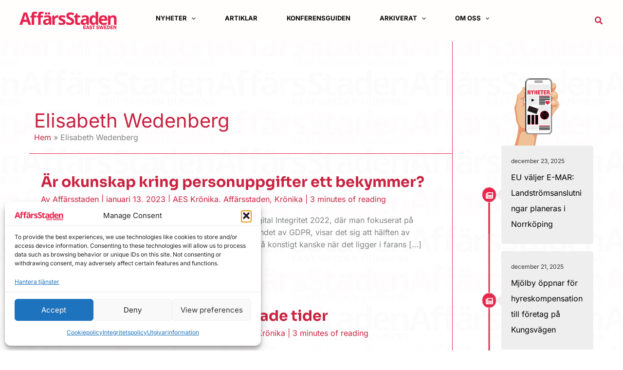

--- FILE ---
content_type: text/html; charset=UTF-8
request_url: https://affarsstaden.se/tag/elisabeth-wedenberg/
body_size: 98802
content:
<!DOCTYPE html>
<html lang="sv-SE">
<head>
<meta charset="UTF-8">
<meta name="viewport" content="width=device-width, initial-scale=1">
	<link rel="profile" href="https://gmpg.org/xfn/11"> 
	<title>Elisabeth Wedenberg</title>
<link rel="preload" href="https://affarsstaden.se/wp-content/astra-local-fonts/inter/UcC73FwrK3iLTeHuS_nVMrMxCp50SjIa1ZL7.woff2" as="font" type="font/woff2" crossorigin><link rel="preload" href="https://affarsstaden.se/wp-content/astra-local-fonts/sora/xMQOuFFYT72X5wkB_18qmnndmSe1mU-NKQI.woff2" as="font" type="font/woff2" crossorigin><link rel="alternate" type="application/rss+xml" title="Östergötlands ledande affärsmagasin. | AffärsStaden &raquo; Webbflöde" href="https://affarsstaden.se/feed/" />
<link rel="alternate" type="application/rss+xml" title="Östergötlands ledande affärsmagasin. | AffärsStaden &raquo; Kommentarsflöde" href="https://affarsstaden.se/comments/feed/" />
<!-- SureRank Meta Data -->
<link rel="canonical" href="https://affarsstaden.se/tag/elisabeth-wedenberg/">
<meta name="robots" content="index, follow">
<meta property="og:url" content="https://affarsstaden.se/tag/elisabeth-wedenberg/">
<meta property="og:site_name" content="Östergötlands ledande affärsmagasin. | AffärsStaden">
<meta property="og:locale" content="sv_SE">
<meta property="og:type" content="article">
<meta property="og:title" content="Elisabeth Wedenberg">
<meta property="og:image" content="https://affarsstaden.se/wp-content/uploads/2025/11/affarsstaden-placeholder.png">
<meta property="article:publisher" content="https://www.facebook.com/affarsstadenlinkoping">
<meta property="article:published_time" content="2023-01-13T16:09:17+00:00">
<meta property="article:modified_time" content="2023-01-13T15:09:17+00:00">
<meta name="twitter:card" content="summary">
<meta name="twitter:site" content="@affarsstaden">
<meta name="twitter:title" content="Elisabeth Wedenberg">
<meta name="twitter:image" content="https://affarsstaden.se/wp-content/uploads/2025/11/affarsstaden-placeholder.png">
<link rel="next" href="https://affarsstaden.se/tag/elisabeth-wedenberg/page/2/">
<script type="application/ld+json" id="surerank-schema">{"@context":"https://schema.org","@graph":[{"@type":"WebSite","@id":"https://affarsstaden.se/#website","name":"Östergötlands ledande affärsmagasin. | AffärsStaden","description":"Östergötlands ledande affärsmagasin. | Affärsstaden.se","url":"https://affarsstaden.se/","potentialAction":{"@id":"https://affarsstaden.se/#searchaction"},"publisher":{"@id":"https://affarsstaden.se/#organization"}},{"@type":"WebPage","@id":"https://affarsstaden.se/tag/elisabeth-wedenberg#webpage","name":"Elisabeth Wedenberg","inLanguage":"sv_SE","url":"https://affarsstaden.se/tag/elisabeth-wedenberg","breadcrumb":{"@id":"https://affarsstaden.se/tag/elisabeth-wedenberg#breadcrumblist"},"isPartOf":{"@id":"https://affarsstaden.se/#website"},"publisher":{"@id":"https://affarsstaden.se/#organization"}},{"@type":"Organization","@id":"https://affarsstaden.se/#organization","name":"Östergötlands ledande affärsmagasin. | AffärsStaden","logo":"https://affarsstaden.se/wp-content/uploads/2025/04/cropped-Affarsstaden_favicon_2025-1.jpg","slogan":"Östergötlands ledande affärsmagasin. | Affärsstaden.se","url":"https://affarsstaden.se/"},{"@type":"BreadcrumbList","name":"BreadcrumbList","@id":"https://affarsstaden.se/tag/elisabeth-wedenberg#breadcrumblist","itemListElement":[{"@type":"ListItem","position":1,"item":{"@id":"https://affarsstaden.se","name":"Home"}},{"@type":"ListItem","position":2,"item":{"@id":"https://affarsstaden.se/tag/elisabeth-wedenberg/","name":"Elisabeth Wedenberg"}}]},{"@type":"SearchAction","@id":"https://affarsstaden.se/#searchaction","target":"https://affarsstaden.se/?s=search_term_string","query-input":"required name=search_term_string"}]}</script>
<!-- /SureRank Meta Data -->
<link rel="alternate" type="application/rss+xml" title="Östergötlands ledande affärsmagasin. | AffärsStaden &raquo; etikettflöde för Elisabeth Wedenberg" href="https://affarsstaden.se/tag/elisabeth-wedenberg/feed/" />
<style id='wp-img-auto-sizes-contain-inline-css'>
img:is([sizes=auto i],[sizes^="auto," i]){contain-intrinsic-size:3000px 1500px}
/*# sourceURL=wp-img-auto-sizes-contain-inline-css */
</style>
<link rel='stylesheet' id='astra-theme-css-css' href='https://affarsstaden.se/wp-content/themes/astra/assets/css/minified/main.min.css?ver=4.11.17' media='all' />
<style id='astra-theme-css-inline-css'>
:root{--ast-post-nav-space:0;--ast-container-default-xlg-padding:6.67em;--ast-container-default-lg-padding:5.67em;--ast-container-default-slg-padding:4.34em;--ast-container-default-md-padding:3.34em;--ast-container-default-sm-padding:6.67em;--ast-container-default-xs-padding:2.4em;--ast-container-default-xxs-padding:1.4em;--ast-code-block-background:#EEEEEE;--ast-comment-inputs-background:#FAFAFA;--ast-normal-container-width:1200px;--ast-narrow-container-width:750px;--ast-blog-title-font-weight:normal;--ast-blog-meta-weight:inherit;--ast-global-color-primary:var(--ast-global-color-5);--ast-global-color-secondary:var(--ast-global-color-4);--ast-global-color-alternate-background:var(--ast-global-color-7);--ast-global-color-subtle-background:var(--ast-global-color-6);--ast-bg-style-guide:#F8FAFC;--ast-shadow-style-guide:0px 0px 4px 0 #00000057;--ast-global-dark-bg-style:#fff;--ast-global-dark-lfs:#fbfbfb;--ast-widget-bg-color:#fafafa;--ast-wc-container-head-bg-color:#fbfbfb;--ast-title-layout-bg:#eeeeee;--ast-search-border-color:#e7e7e7;--ast-lifter-hover-bg:#e6e6e6;--ast-gallery-block-color:#000;--srfm-color-input-label:var(--ast-global-color-2);}html{font-size:100%;}a,.page-title{color:#c92341;}a:hover,a:focus{color:rgba(201,34,65,0.72);}body,button,input,select,textarea,.ast-button,.ast-custom-button{font-family:'Inter',sans-serif;font-weight:400;font-size:16px;font-size:1rem;line-height:var(--ast-body-line-height,1.6em);}blockquote{color:var(--ast-global-color-3);}p,.entry-content p{margin-bottom:1em;}h1,h2,h3,h4,h5,h6,.entry-content :where(h1,h2,h3,h4,h5,h6),.site-title,.site-title a{font-family:'Sora',sans-serif;font-weight:700;line-height:1.2em;}.site-title{font-size:35px;font-size:2.1875rem;display:none;}header .custom-logo-link img{max-width:200px;width:200px;}.astra-logo-svg{width:200px;}.site-header .site-description{font-size:15px;font-size:0.9375rem;display:none;}.entry-title{font-size:30px;font-size:1.875rem;}.archive .ast-article-post,.blog .ast-article-post,.archive .ast-article-post:hover,.blog .ast-article-post:hover{border-top-left-radius:0px;border-top-right-radius:0px;border-bottom-right-radius:0px;border-bottom-left-radius:0px;overflow:hidden;}h1,.entry-content :where(h1){font-size:38px;font-size:2.375rem;font-family:'Sora',sans-serif;line-height:1.4em;}h2,.entry-content :where(h2){font-size:32px;font-size:2rem;font-family:'Sora',sans-serif;line-height:1.25em;}h3,.entry-content :where(h3){font-size:28px;font-size:1.75rem;font-family:'Sora',sans-serif;line-height:1.2em;}h4,.entry-content :where(h4){font-size:24px;font-size:1.5rem;line-height:1.2em;font-family:'Sora',sans-serif;}h5,.entry-content :where(h5){font-size:20px;font-size:1.25rem;line-height:1.2em;font-family:'Sora',sans-serif;}h6,.entry-content :where(h6){font-size:16px;font-size:1rem;line-height:1.25em;font-family:'Sora',sans-serif;}::selection{background-color:var(--ast-global-color-0);color:#ffffff;}body,h1,h2,h3,h4,h5,h6,.entry-title a,.entry-content :where(h1,h2,h3,h4,h5,h6){color:var(--ast-global-color-3);}.tagcloud a:hover,.tagcloud a:focus,.tagcloud a.current-item{color:#ffffff;border-color:#c92341;background-color:#c92341;}input:focus,input[type="text"]:focus,input[type="email"]:focus,input[type="url"]:focus,input[type="password"]:focus,input[type="reset"]:focus,input[type="search"]:focus,textarea:focus{border-color:#c92341;}input[type="radio"]:checked,input[type=reset],input[type="checkbox"]:checked,input[type="checkbox"]:hover:checked,input[type="checkbox"]:focus:checked,input[type=range]::-webkit-slider-thumb{border-color:#c92341;background-color:#c92341;box-shadow:none;}.site-footer a:hover + .post-count,.site-footer a:focus + .post-count{background:#c92341;border-color:#c92341;}.single .nav-links .nav-previous,.single .nav-links .nav-next{color:#c92341;}.entry-meta,.entry-meta *{line-height:1.45;color:#c92341;}.entry-meta a:not(.ast-button):hover,.entry-meta a:not(.ast-button):hover *,.entry-meta a:not(.ast-button):focus,.entry-meta a:not(.ast-button):focus *,.page-links > .page-link,.page-links .page-link:hover,.post-navigation a:hover{color:rgba(201,34,65,0.72);}#cat option,.secondary .calendar_wrap thead a,.secondary .calendar_wrap thead a:visited{color:#c92341;}.secondary .calendar_wrap #today,.ast-progress-val span{background:#c92341;}.secondary a:hover + .post-count,.secondary a:focus + .post-count{background:#c92341;border-color:#c92341;}.calendar_wrap #today > a{color:#ffffff;}.page-links .page-link,.single .post-navigation a{color:#c92341;}.ast-search-menu-icon .search-form button.search-submit{padding:0 4px;}.ast-search-menu-icon form.search-form{padding-right:0;}.ast-search-menu-icon.slide-search input.search-field{width:0;}.ast-header-search .ast-search-menu-icon.ast-dropdown-active .search-form,.ast-header-search .ast-search-menu-icon.ast-dropdown-active .search-field:focus{transition:all 0.2s;}.search-form input.search-field:focus{outline:none;}.wp-block-latest-posts > li > a{color:var(--ast-global-color-2);}.widget-title,.widget .wp-block-heading{font-size:22px;font-size:1.375rem;color:var(--ast-global-color-3);}.single .ast-author-details .author-title{color:rgba(201,34,65,0.72);}#secondary,#secondary button,#secondary input,#secondary select,#secondary textarea{font-size:16px;font-size:1rem;}.ast-search-menu-icon.slide-search a:focus-visible:focus-visible,.astra-search-icon:focus-visible,#close:focus-visible,a:focus-visible,.ast-menu-toggle:focus-visible,.site .skip-link:focus-visible,.wp-block-loginout input:focus-visible,.wp-block-search.wp-block-search__button-inside .wp-block-search__inside-wrapper,.ast-header-navigation-arrow:focus-visible,.ast-orders-table__row .ast-orders-table__cell:focus-visible,a#ast-apply-coupon:focus-visible,#ast-apply-coupon:focus-visible,#close:focus-visible,.button.search-submit:focus-visible,#search_submit:focus,.normal-search:focus-visible,.ast-header-account-wrap:focus-visible,.astra-cart-drawer-close:focus,.ast-single-variation:focus,.ast-button:focus{outline-style:dotted;outline-color:inherit;outline-width:thin;}input:focus,input[type="text"]:focus,input[type="email"]:focus,input[type="url"]:focus,input[type="password"]:focus,input[type="reset"]:focus,input[type="search"]:focus,input[type="number"]:focus,textarea:focus,.wp-block-search__input:focus,[data-section="section-header-mobile-trigger"] .ast-button-wrap .ast-mobile-menu-trigger-minimal:focus,.ast-mobile-popup-drawer.active .menu-toggle-close:focus,#ast-scroll-top:focus,#coupon_code:focus,#ast-coupon-code:focus{border-style:dotted;border-color:inherit;border-width:thin;}input{outline:none;}.site-logo-img img{ transition:all 0.2s linear;}body .ast-oembed-container *{position:absolute;top:0;width:100%;height:100%;left:0;}body .wp-block-embed-pocket-casts .ast-oembed-container *{position:unset;}.ast-single-post-featured-section + article {margin-top: 2em;}.site-content .ast-single-post-featured-section img {width: 100%;overflow: hidden;object-fit: cover;}.site > .ast-single-related-posts-container {margin-top: 0;}@media (min-width: 922px) {.ast-desktop .ast-container--narrow {max-width: var(--ast-narrow-container-width);margin: 0 auto;}}#secondary {margin: 4em 0 2.5em;word-break: break-word;line-height: 2;}#secondary li {margin-bottom: 0.25em;}#secondary li:last-child {margin-bottom: 0;}@media (max-width: 768px) {.js_active .ast-plain-container.ast-single-post #secondary {margin-top: 1.5em;}}.ast-separate-container.ast-two-container #secondary .widget {background-color: #fff;padding: 2em;margin-bottom: 2em;}@media (min-width: 993px) {.ast-left-sidebar #secondary {padding-right: 60px;}.ast-right-sidebar #secondary {padding-left: 60px;}}@media (max-width: 993px) {.ast-right-sidebar #secondary {padding-left: 30px;}.ast-left-sidebar #secondary {padding-right: 30px;}}@media (max-width:921.9px){#ast-desktop-header{display:none;}}@media (min-width:922px){#ast-mobile-header{display:none;}}.wp-block-buttons.aligncenter{justify-content:center;}.ast-separate-container.ast-single-post.ast-right-sidebar #primary,.ast-separate-container.ast-single-post.ast-left-sidebar #primary,.ast-separate-container.ast-single-post #primary,.ast-plain-container.ast-single-post #primary,.ast-narrow-container.ast-single-post #primary{margin-top:50px;margin-bottom:150px;}.ast-left-sidebar.ast-single-post #primary,.ast-right-sidebar.ast-single-post #primary,.ast-separate-container.ast-single-post.ast-right-sidebar #primary,.ast-separate-container.ast-single-post.ast-left-sidebar #primary,.ast-separate-container.ast-single-post #primary,.ast-narrow-container.ast-single-post #primary{padding-left:0px;padding-right:0px;}@media (max-width:921px){.ast-separate-container.ast-single-post.ast-right-sidebar #primary,.ast-separate-container.ast-single-post.ast-left-sidebar #primary,.ast-separate-container.ast-single-post #primary,.ast-plain-container #primary,.ast-narrow-container #primary{margin-bottom:25px;}.ast-left-sidebar #primary,.ast-right-sidebar #primary,.ast-separate-container.ast-single-post.ast-right-sidebar #primary,.ast-separate-container.ast-single-post.ast-left-sidebar #primary,.ast-separate-container #primary,.ast-narrow-container #primary{padding-left:10px;padding-right:10px;}.ast-separate-container.ast-single-post.ast-right-sidebar #primary,.ast-separate-container.ast-single-post.ast-left-sidebar #primary,.ast-separate-container.ast-single-post #primary,.ast-plain-container.ast-single-post #primary,.ast-narrow-container.ast-single-post #primary{margin-bottom:25px;}.ast-left-sidebar.ast-single-post #primary,.ast-right-sidebar.ast-single-post #primary,.ast-separate-container.ast-single-post.ast-right-sidebar #primary,.ast-separate-container.ast-single-post.ast-left-sidebar #primary,.ast-separate-container.ast-single-post #primary,.ast-narrow-container.ast-single-post #primary{padding-left:10px;padding-right:10px;}}@media (max-width:544px){.ast-separate-container.ast-single-post.ast-right-sidebar #primary,.ast-separate-container.ast-single-post.ast-left-sidebar #primary,.ast-separate-container.ast-single-post #primary,.ast-plain-container.ast-single-post #primary,.ast-narrow-container.ast-single-post #primary{margin-top:10px;margin-bottom:50px;}.ast-left-sidebar.ast-single-post #primary,.ast-right-sidebar.ast-single-post #primary,.ast-separate-container.ast-single-post.ast-right-sidebar #primary,.ast-separate-container.ast-single-post.ast-left-sidebar #primary,.ast-separate-container.ast-single-post #primary,.ast-narrow-container.ast-single-post #primary{padding-left:5px;padding-right:5px;}}.ast-separate-container #primary,.ast-narrow-container #primary{padding-top:0px;}@media (max-width:544px){.ast-separate-container #primary,.ast-narrow-container #primary{padding-top:0px;}}.ast-separate-container #primary,.ast-narrow-container #primary{padding-bottom:0px;}@media (max-width:544px){.ast-separate-container #primary,.ast-narrow-container #primary{padding-bottom:0px;}}.wp-block-button.is-style-outline .wp-block-button__link{border-color:var(--ast-global-color-1);border-top-width:1px;border-right-width:1px;border-bottom-width:1px;border-left-width:1px;}div.wp-block-button.is-style-outline > .wp-block-button__link:not(.has-text-color),div.wp-block-button.wp-block-button__link.is-style-outline:not(.has-text-color){color:var(--ast-global-color-1);}.wp-block-button.is-style-outline .wp-block-button__link:hover,.wp-block-buttons .wp-block-button.is-style-outline .wp-block-button__link:focus,.wp-block-buttons .wp-block-button.is-style-outline > .wp-block-button__link:not(.has-text-color):hover,.wp-block-buttons .wp-block-button.wp-block-button__link.is-style-outline:not(.has-text-color):hover{color:var(--ast-global-color-0);background-color:var(--ast-global-color-4);border-color:var(--ast-global-color-4);}.post-page-numbers.current .page-link,.ast-pagination .page-numbers.current{color:#ffffff;border-color:var(--ast-global-color-0);background-color:var(--ast-global-color-0);}.wp-block-buttons .wp-block-button.is-style-outline .wp-block-button__link.wp-element-button,.ast-outline-button,.wp-block-uagb-buttons-child .uagb-buttons-repeater.ast-outline-button{border-color:var(--ast-global-color-4);border-top-width:1px;border-right-width:1px;border-bottom-width:1px;border-left-width:1px;font-family:inherit;font-weight:700;font-size:14px;font-size:0.875rem;line-height:1em;padding-top:15px;padding-right:15px;padding-bottom:15px;padding-left:15px;border-top-left-radius:5px;border-top-right-radius:5px;border-bottom-right-radius:5px;border-bottom-left-radius:5px;}.wp-block-buttons .wp-block-button.is-style-outline > .wp-block-button__link:not(.has-text-color),.wp-block-buttons .wp-block-button.wp-block-button__link.is-style-outline:not(.has-text-color),.ast-outline-button{color:var(--ast-global-color-1);}.wp-block-button.is-style-outline .wp-block-button__link:hover,.wp-block-buttons .wp-block-button.is-style-outline .wp-block-button__link:focus,.wp-block-buttons .wp-block-button.is-style-outline > .wp-block-button__link:not(.has-text-color):hover,.wp-block-buttons .wp-block-button.wp-block-button__link.is-style-outline:not(.has-text-color):hover,.ast-outline-button:hover,.ast-outline-button:focus,.wp-block-uagb-buttons-child .uagb-buttons-repeater.ast-outline-button:hover,.wp-block-uagb-buttons-child .uagb-buttons-repeater.ast-outline-button:focus{color:#ffffff;background-color:var(--ast-global-color-1);border-color:var(--ast-global-color-4);}.wp-block-button .wp-block-button__link.wp-element-button.is-style-outline:not(.has-background),.wp-block-button.is-style-outline>.wp-block-button__link.wp-element-button:not(.has-background),.ast-outline-button{background-color:var(--ast-global-color-4);}@media (max-width:921px){.wp-block-buttons .wp-block-button.is-style-outline .wp-block-button__link.wp-element-button,.ast-outline-button,.wp-block-uagb-buttons-child .uagb-buttons-repeater.ast-outline-button{font-size:15px;font-size:0.9375rem;padding-top:13px;padding-right:22px;padding-bottom:13px;padding-left:22px;border-top-left-radius:25px;border-top-right-radius:25px;border-bottom-right-radius:25px;border-bottom-left-radius:25px;}}@media (max-width:544px){.wp-block-buttons .wp-block-button.is-style-outline .wp-block-button__link.wp-element-button,.ast-outline-button,.wp-block-uagb-buttons-child .uagb-buttons-repeater.ast-outline-button{font-size:14px;font-size:0.875rem;padding-top:12px;padding-right:20px;padding-bottom:12px;padding-left:20px;border-top-left-radius:25px;border-top-right-radius:25px;border-bottom-right-radius:25px;border-bottom-left-radius:25px;}}.entry-content[data-ast-blocks-layout] > figure{margin-bottom:1em;}@media (max-width:921px){.ast-left-sidebar #content > .ast-container{display:flex;flex-direction:column-reverse;width:100%;}.ast-separate-container .ast-article-post,.ast-separate-container .ast-article-single{padding:1.5em 2.14em;}.ast-author-box img.avatar{margin:20px 0 0 0;}}@media (max-width:921px){#secondary.secondary{padding-top:0;}.ast-separate-container.ast-right-sidebar #secondary{padding-left:1em;padding-right:1em;}.ast-separate-container.ast-two-container #secondary{padding-left:0;padding-right:0;}.ast-page-builder-template .entry-header #secondary,.ast-page-builder-template #secondary{margin-top:1.5em;}}@media (max-width:921px){.ast-right-sidebar #primary{padding-right:0;}.ast-page-builder-template.ast-left-sidebar #secondary,.ast-page-builder-template.ast-right-sidebar #secondary{padding-right:20px;padding-left:20px;}.ast-right-sidebar #secondary,.ast-left-sidebar #primary{padding-left:0;}.ast-left-sidebar #secondary{padding-right:0;}}@media (min-width:922px){.ast-separate-container.ast-right-sidebar #primary,.ast-separate-container.ast-left-sidebar #primary{border:0;}.search-no-results.ast-separate-container #primary{margin-bottom:4em;}}@media (min-width:922px){.ast-right-sidebar #primary{border-right:1px solid var(--ast-border-color);}.ast-left-sidebar #primary{border-left:1px solid var(--ast-border-color);}.ast-right-sidebar #secondary{border-left:1px solid var(--ast-border-color);margin-left:-1px;}.ast-left-sidebar #secondary{border-right:1px solid var(--ast-border-color);margin-right:-1px;}.ast-separate-container.ast-two-container.ast-right-sidebar #secondary{padding-left:30px;padding-right:0;}.ast-separate-container.ast-two-container.ast-left-sidebar #secondary{padding-right:30px;padding-left:0;}.ast-separate-container.ast-right-sidebar #secondary,.ast-separate-container.ast-left-sidebar #secondary{border:0;margin-left:auto;margin-right:auto;}.ast-separate-container.ast-two-container #secondary .widget:last-child{margin-bottom:0;}}.wp-block-button .wp-block-button__link{color:var(--ast-global-color-4);}.wp-block-button .wp-block-button__link:hover,.wp-block-button .wp-block-button__link:focus{color:var(--ast-global-color-0);background-color:var(--ast-global-color-4);border-color:var(--ast-global-color-4);}.wp-block-button .wp-block-button__link,.wp-block-search .wp-block-search__button,body .wp-block-file .wp-block-file__button{border-style:solid;border-top-width:1px;border-right-width:1px;border-left-width:1px;border-bottom-width:1px;border-color:var(--ast-global-color-1);background-color:var(--ast-global-color-1);color:var(--ast-global-color-4);font-family:inherit;font-weight:700;line-height:1em;font-size:14px;font-size:0.875rem;border-top-left-radius:5px;border-top-right-radius:5px;border-bottom-right-radius:5px;border-bottom-left-radius:5px;padding-top:10px;padding-right:10px;padding-bottom:10px;padding-left:10px;}@media (max-width:921px){.wp-block-button .wp-block-button__link,.wp-block-search .wp-block-search__button,body .wp-block-file .wp-block-file__button{font-size:15px;font-size:0.9375rem;padding-top:13px;padding-right:22px;padding-bottom:13px;padding-left:22px;border-top-left-radius:25px;border-top-right-radius:25px;border-bottom-right-radius:25px;border-bottom-left-radius:25px;}}@media (max-width:544px){.wp-block-button .wp-block-button__link,.wp-block-search .wp-block-search__button,body .wp-block-file .wp-block-file__button{font-size:14px;font-size:0.875rem;padding-top:12px;padding-right:20px;padding-bottom:12px;padding-left:20px;border-top-left-radius:25px;border-top-right-radius:25px;border-bottom-right-radius:25px;border-bottom-left-radius:25px;}}.menu-toggle,button,.ast-button,.ast-custom-button,.button,input#submit,input[type="button"],input[type="submit"],input[type="reset"],form[CLASS*="wp-block-search__"].wp-block-search .wp-block-search__inside-wrapper .wp-block-search__button,body .wp-block-file .wp-block-file__button{border-style:solid;border-top-width:1px;border-right-width:1px;border-left-width:1px;border-bottom-width:1px;color:var(--ast-global-color-4);border-color:var(--ast-global-color-1);background-color:var(--ast-global-color-1);padding-top:10px;padding-right:10px;padding-bottom:10px;padding-left:10px;font-family:inherit;font-weight:700;font-size:14px;font-size:0.875rem;line-height:1em;border-top-left-radius:5px;border-top-right-radius:5px;border-bottom-right-radius:5px;border-bottom-left-radius:5px;}button:focus,.menu-toggle:hover,button:hover,.ast-button:hover,.ast-custom-button:hover .button:hover,.ast-custom-button:hover ,input[type=reset]:hover,input[type=reset]:focus,input#submit:hover,input#submit:focus,input[type="button"]:hover,input[type="button"]:focus,input[type="submit"]:hover,input[type="submit"]:focus,form[CLASS*="wp-block-search__"].wp-block-search .wp-block-search__inside-wrapper .wp-block-search__button:hover,form[CLASS*="wp-block-search__"].wp-block-search .wp-block-search__inside-wrapper .wp-block-search__button:focus,body .wp-block-file .wp-block-file__button:hover,body .wp-block-file .wp-block-file__button:focus{color:var(--ast-global-color-0);background-color:var(--ast-global-color-4);border-color:var(--ast-global-color-4);}@media (max-width:921px){.menu-toggle,button,.ast-button,.ast-custom-button,.button,input#submit,input[type="button"],input[type="submit"],input[type="reset"],form[CLASS*="wp-block-search__"].wp-block-search .wp-block-search__inside-wrapper .wp-block-search__button,body .wp-block-file .wp-block-file__button{padding-top:13px;padding-right:22px;padding-bottom:13px;padding-left:22px;font-size:15px;font-size:0.9375rem;border-top-left-radius:25px;border-top-right-radius:25px;border-bottom-right-radius:25px;border-bottom-left-radius:25px;}}@media (max-width:544px){.menu-toggle,button,.ast-button,.ast-custom-button,.button,input#submit,input[type="button"],input[type="submit"],input[type="reset"],form[CLASS*="wp-block-search__"].wp-block-search .wp-block-search__inside-wrapper .wp-block-search__button,body .wp-block-file .wp-block-file__button{padding-top:12px;padding-right:20px;padding-bottom:12px;padding-left:20px;font-size:14px;font-size:0.875rem;border-top-left-radius:25px;border-top-right-radius:25px;border-bottom-right-radius:25px;border-bottom-left-radius:25px;}}@media (max-width:921px){.menu-toggle,button,.ast-button,.button,input#submit,input[type="button"],input[type="submit"],input[type="reset"]{font-size:15px;font-size:0.9375rem;}.ast-mobile-header-stack .main-header-bar .ast-search-menu-icon{display:inline-block;}.ast-header-break-point.ast-header-custom-item-outside .ast-mobile-header-stack .main-header-bar .ast-search-icon{margin:0;}.ast-comment-avatar-wrap img{max-width:2.5em;}.ast-comment-meta{padding:0 1.8888em 1.3333em;}.ast-separate-container .ast-comment-list li.depth-1{padding:1.5em 2.14em;}.ast-separate-container .comment-respond{padding:2em 2.14em;}}@media (min-width:544px){.ast-container{max-width:100%;}}@media (max-width:544px){.ast-separate-container .ast-article-post,.ast-separate-container .ast-article-single,.ast-separate-container .comments-title,.ast-separate-container .ast-archive-description{padding:1.5em 1em;}.ast-separate-container #content .ast-container{padding-left:0.54em;padding-right:0.54em;}.ast-separate-container .ast-comment-list .bypostauthor{padding:.5em;}.ast-search-menu-icon.ast-dropdown-active .search-field{width:170px;}.menu-toggle,button,.ast-button,.button,input#submit,input[type="button"],input[type="submit"],input[type="reset"]{font-size:14px;font-size:0.875rem;}.ast-separate-container #secondary{padding-top:0;}.ast-separate-container.ast-two-container #secondary .widget{margin-bottom:1.5em;padding-left:1em;padding-right:1em;}} #ast-mobile-header .ast-site-header-cart-li a{pointer-events:none;}body,.ast-separate-container{background-image:url(https://affarsstaden.se/wp-content/uploads/2020/02/ASEastSwedenBusinessLOGO400-4-1.png);background-repeat:repeat;background-position:center center;background-size:auto;background-attachment:scroll;}@media (max-width:921px){.widget-title{font-size:21px;font-size:1.4rem;}body,button,input,select,textarea,.ast-button,.ast-custom-button{font-size:15px;font-size:0.9375rem;}#secondary,#secondary button,#secondary input,#secondary select,#secondary textarea{font-size:15px;font-size:0.9375rem;}.site-title{display:none;}.site-header .site-description{display:none;}.entry-title{font-size:24px;font-size:1.5rem;}h1,.entry-content :where(h1){font-size:48px;}h2,.entry-content :where(h2){font-size:32px;}h3,.entry-content :where(h3){font-size:28px;}h4,.entry-content :where(h4){font-size:22px;font-size:1.375rem;}h5,.entry-content :where(h5){font-size:18px;font-size:1.125rem;}h6,.entry-content :where(h6){font-size:15px;font-size:0.9375rem;}.astra-logo-svg{width:140px;}header .custom-logo-link img,.ast-header-break-point .site-logo-img .custom-mobile-logo-link img{max-width:140px;width:140px;}}@media (max-width:544px){.widget-title{font-size:20px;font-size:1.4285714285714rem;}body,button,input,select,textarea,.ast-button,.ast-custom-button{font-size:14px;font-size:0.875rem;}#secondary,#secondary button,#secondary input,#secondary select,#secondary textarea{font-size:14px;font-size:0.875rem;}.site-title{display:none;}.site-header .site-description{display:none;}.entry-title{font-size:18px;font-size:1.125rem;}h1,.entry-content :where(h1){font-size:34px;}h2,.entry-content :where(h2){font-size:28px;}h3,.entry-content :where(h3){font-size:24px;}h4,.entry-content :where(h4){font-size:20px;font-size:1.25rem;}h5,.entry-content :where(h5){font-size:17px;font-size:1.0625rem;}h6,.entry-content :where(h6){font-size:14px;font-size:0.875rem;}}@media (max-width:544px){html{font-size:100%;}}@media (min-width:922px){.ast-container{max-width:1240px;}}@media (min-width:922px){.site-content .ast-container{display:flex;}}@media (max-width:921px){.site-content .ast-container{flex-direction:column;}}@media (min-width:922px){.blog .site-content > .ast-container,.archive .site-content > .ast-container,.search .site-content > .ast-container{max-width:1200px;}}@media (min-width:922px){ .page .site-content > .ast-container{max-width:1200px;}}.ast-blog-layout-5-grid .ast-row{margin-left:0;margin-right:0;}.ast-blog-layout-5-grid .ast-article-inner{width:100%;}.ast-blog-layout-5-grid .blog-layout-5{display:flex;flex-wrap:wrap;vertical-align:middle;}.ast-blog-layout-5-grid .ast-blog-featured-section{width:25%;margin-bottom:0;}.ast-blog-layout-5-grid .post-thumb-img-content{height:100%;}.ast-blog-layout-5-grid .ast-blog-featured-section img{width:100%;height:100%;object-fit:cover;}.ast-blog-layout-5-grid .post-content{width:75%;padding-left:1.5em;}.ast-blog-layout-5-grid .ast-no-thumb .ast-blog-featured-section{width:unset;}.ast-blog-layout-5-grid .ast-no-thumb .post-content{width:100%;}.ast-separate-container .ast-blog-layout-5-grid .post-content{padding-right:1.5em;padding-top:1.5em;padding-bottom:1.5em;}.ast-blog-layout-5-grid .ast-article-post{padding:0;border-bottom:0;}@media (max-width:921px){.ast-separate-container .ast-blog-layout-5-grid .post-content{padding:0;}.ast-blog-layout-5-grid .ast-blog-featured-section{margin-bottom:1.5em;}}@media (max-width:921px){.ast-blog-layout-5-grid .ast-blog-featured-section,.ast-blog-layout-5-grid .post-content{width:100%;}}.ast-blog-layout-6-grid .ast-blog-featured-section:before { content: ""; }.cat-links.badge a,.tags-links.badge a {padding: 4px 8px;border-radius: 3px;font-weight: 400;}.cat-links.underline a,.tags-links.underline a{text-decoration: underline;}@media (min-width:922px){.main-header-menu .sub-menu .menu-item.ast-left-align-sub-menu:hover > .sub-menu,.main-header-menu .sub-menu .menu-item.ast-left-align-sub-menu.focus > .sub-menu{margin-left:-0px;}}.wp-block-file {display: flex;align-items: center;flex-wrap: wrap;justify-content: space-between;}.wp-block-pullquote {border: none;}.wp-block-pullquote blockquote::before {content: "\201D";font-family: "Helvetica",sans-serif;display: flex;transform: rotate( 180deg );font-size: 6rem;font-style: normal;line-height: 1;font-weight: bold;align-items: center;justify-content: center;}.has-text-align-right > blockquote::before {justify-content: flex-start;}.has-text-align-left > blockquote::before {justify-content: flex-end;}figure.wp-block-pullquote.is-style-solid-color blockquote {max-width: 100%;text-align: inherit;}:root {--wp--custom--ast-default-block-top-padding: 3em;--wp--custom--ast-default-block-right-padding: 3em;--wp--custom--ast-default-block-bottom-padding: 3em;--wp--custom--ast-default-block-left-padding: 3em;--wp--custom--ast-container-width: 1200px;--wp--custom--ast-content-width-size: 1200px;--wp--custom--ast-wide-width-size: calc(1200px + var(--wp--custom--ast-default-block-left-padding) + var(--wp--custom--ast-default-block-right-padding));}.ast-narrow-container {--wp--custom--ast-content-width-size: 750px;--wp--custom--ast-wide-width-size: 750px;}@media(max-width: 921px) {:root {--wp--custom--ast-default-block-top-padding: 3em;--wp--custom--ast-default-block-right-padding: 2em;--wp--custom--ast-default-block-bottom-padding: 3em;--wp--custom--ast-default-block-left-padding: 2em;}}@media(max-width: 544px) {:root {--wp--custom--ast-default-block-top-padding: 3em;--wp--custom--ast-default-block-right-padding: 1.5em;--wp--custom--ast-default-block-bottom-padding: 3em;--wp--custom--ast-default-block-left-padding: 1.5em;}}.entry-content > .wp-block-group,.entry-content > .wp-block-cover,.entry-content > .wp-block-columns {padding-top: var(--wp--custom--ast-default-block-top-padding);padding-right: var(--wp--custom--ast-default-block-right-padding);padding-bottom: var(--wp--custom--ast-default-block-bottom-padding);padding-left: var(--wp--custom--ast-default-block-left-padding);}.ast-plain-container.ast-no-sidebar .entry-content > .alignfull,.ast-page-builder-template .ast-no-sidebar .entry-content > .alignfull {margin-left: calc( -50vw + 50%);margin-right: calc( -50vw + 50%);max-width: 100vw;width: 100vw;}.ast-plain-container.ast-no-sidebar .entry-content .alignfull .alignfull,.ast-page-builder-template.ast-no-sidebar .entry-content .alignfull .alignfull,.ast-plain-container.ast-no-sidebar .entry-content .alignfull .alignwide,.ast-page-builder-template.ast-no-sidebar .entry-content .alignfull .alignwide,.ast-plain-container.ast-no-sidebar .entry-content .alignwide .alignfull,.ast-page-builder-template.ast-no-sidebar .entry-content .alignwide .alignfull,.ast-plain-container.ast-no-sidebar .entry-content .alignwide .alignwide,.ast-page-builder-template.ast-no-sidebar .entry-content .alignwide .alignwide,.ast-plain-container.ast-no-sidebar .entry-content .wp-block-column .alignfull,.ast-page-builder-template.ast-no-sidebar .entry-content .wp-block-column .alignfull,.ast-plain-container.ast-no-sidebar .entry-content .wp-block-column .alignwide,.ast-page-builder-template.ast-no-sidebar .entry-content .wp-block-column .alignwide {margin-left: auto;margin-right: auto;width: 100%;}[data-ast-blocks-layout] .wp-block-separator:not(.is-style-dots) {height: 0;}[data-ast-blocks-layout] .wp-block-separator {margin: 20px auto;}[data-ast-blocks-layout] .wp-block-separator:not(.is-style-wide):not(.is-style-dots) {max-width: 100px;}[data-ast-blocks-layout] .wp-block-separator.has-background {padding: 0;}.entry-content[data-ast-blocks-layout] > * {max-width: var(--wp--custom--ast-content-width-size);margin-left: auto;margin-right: auto;}.entry-content[data-ast-blocks-layout] > .alignwide {max-width: var(--wp--custom--ast-wide-width-size);}.entry-content[data-ast-blocks-layout] .alignfull {max-width: none;}.entry-content .wp-block-columns {margin-bottom: 0;}blockquote {margin: 1.5em;border-color: rgba(0,0,0,0.05);}.wp-block-quote:not(.has-text-align-right):not(.has-text-align-center) {border-left: 5px solid rgba(0,0,0,0.05);}.has-text-align-right > blockquote,blockquote.has-text-align-right {border-right: 5px solid rgba(0,0,0,0.05);}.has-text-align-left > blockquote,blockquote.has-text-align-left {border-left: 5px solid rgba(0,0,0,0.05);}.wp-block-site-tagline,.wp-block-latest-posts .read-more {margin-top: 15px;}.wp-block-loginout p label {display: block;}.wp-block-loginout p:not(.login-remember):not(.login-submit) input {width: 100%;}.wp-block-loginout input:focus {border-color: transparent;}.wp-block-loginout input:focus {outline: thin dotted;}.entry-content .wp-block-media-text .wp-block-media-text__content {padding: 0 0 0 8%;}.entry-content .wp-block-media-text.has-media-on-the-right .wp-block-media-text__content {padding: 0 8% 0 0;}.entry-content .wp-block-media-text.has-background .wp-block-media-text__content {padding: 8%;}.entry-content .wp-block-cover:not([class*="background-color"]):not(.has-text-color.has-link-color) .wp-block-cover__inner-container,.entry-content .wp-block-cover:not([class*="background-color"]) .wp-block-cover-image-text,.entry-content .wp-block-cover:not([class*="background-color"]) .wp-block-cover-text,.entry-content .wp-block-cover-image:not([class*="background-color"]) .wp-block-cover__inner-container,.entry-content .wp-block-cover-image:not([class*="background-color"]) .wp-block-cover-image-text,.entry-content .wp-block-cover-image:not([class*="background-color"]) .wp-block-cover-text {color: var(--ast-global-color-primary,var(--ast-global-color-5));}.wp-block-loginout .login-remember input {width: 1.1rem;height: 1.1rem;margin: 0 5px 4px 0;vertical-align: middle;}.wp-block-latest-posts > li > *:first-child,.wp-block-latest-posts:not(.is-grid) > li:first-child {margin-top: 0;}.entry-content > .wp-block-buttons,.entry-content > .wp-block-uagb-buttons {margin-bottom: 1.5em;}.wp-block-search__inside-wrapper .wp-block-search__input {padding: 0 10px;color: var(--ast-global-color-3);background: var(--ast-global-color-primary,var(--ast-global-color-5));border-color: var(--ast-border-color);}.wp-block-latest-posts .read-more {margin-bottom: 1.5em;}.wp-block-search__no-button .wp-block-search__inside-wrapper .wp-block-search__input {padding-top: 5px;padding-bottom: 5px;}.wp-block-latest-posts .wp-block-latest-posts__post-date,.wp-block-latest-posts .wp-block-latest-posts__post-author {font-size: 1rem;}.wp-block-latest-posts > li > *,.wp-block-latest-posts:not(.is-grid) > li {margin-top: 12px;margin-bottom: 12px;}.ast-page-builder-template .entry-content[data-ast-blocks-layout] > .alignwide:where(:not(.uagb-is-root-container):not(.spectra-is-root-container)) > * {max-width: var(--wp--custom--ast-wide-width-size);}.ast-page-builder-template .entry-content[data-ast-blocks-layout] > .inherit-container-width > *,.ast-page-builder-template .entry-content[data-ast-blocks-layout] > *:not(.wp-block-group):where(:not(.uagb-is-root-container):not(.spectra-is-root-container)) > *,.entry-content[data-ast-blocks-layout] > .wp-block-cover .wp-block-cover__inner-container {max-width: var(--wp--custom--ast-content-width-size) ;margin-left: auto;margin-right: auto;}.ast-page-builder-template .entry-content[data-ast-blocks-layout] > *,.ast-page-builder-template .entry-content[data-ast-blocks-layout] > .alignfull:where(:not(.wp-block-group):not(.uagb-is-root-container):not(.spectra-is-root-container)) > * {max-width: none;}.entry-content[data-ast-blocks-layout] .wp-block-cover:not(.alignleft):not(.alignright) {width: auto;}@media(max-width: 1200px) {.ast-separate-container .entry-content > .alignfull,.ast-separate-container .entry-content[data-ast-blocks-layout] > .alignwide,.ast-plain-container .entry-content[data-ast-blocks-layout] > .alignwide,.ast-plain-container .entry-content .alignfull {margin-left: calc(-1 * min(0px,20px)) ;margin-right: calc(-1 * min(0px,20px));}}@media(min-width: 1201px) {.ast-separate-container .entry-content > .alignfull {margin-left: calc(-1 * 0px );margin-right: calc(-1 * 0px );}.ast-separate-container .entry-content[data-ast-blocks-layout] > .alignwide,.ast-plain-container .entry-content[data-ast-blocks-layout] > .alignwide {margin-left: calc(-1 * var(--wp--custom--ast-default-block-left-padding) );margin-right: calc(-1 * var(--wp--custom--ast-default-block-right-padding) );}}@media(min-width: 921px) {.ast-separate-container .entry-content .wp-block-group.alignwide:not(.inherit-container-width) > :where(:not(.alignleft):not(.alignright)),.ast-plain-container .entry-content .wp-block-group.alignwide:not(.inherit-container-width) > :where(:not(.alignleft):not(.alignright)) {max-width: calc( var(--wp--custom--ast-content-width-size) + 80px );}.ast-plain-container.ast-right-sidebar .entry-content[data-ast-blocks-layout] .alignfull,.ast-plain-container.ast-left-sidebar .entry-content[data-ast-blocks-layout] .alignfull {margin-left: -60px;margin-right: -60px;}}@media(min-width: 544px) {.entry-content > .alignleft {margin-right: 20px;}.entry-content > .alignright {margin-left: 20px;}}@media (max-width:544px){.wp-block-columns .wp-block-column:not(:last-child){margin-bottom:20px;}.wp-block-latest-posts{margin:0;}}@media( max-width: 600px ) {.entry-content .wp-block-media-text .wp-block-media-text__content,.entry-content .wp-block-media-text.has-media-on-the-right .wp-block-media-text__content {padding: 8% 0 0;}.entry-content .wp-block-media-text.has-background .wp-block-media-text__content {padding: 8%;}}.ast-page-builder-template .entry-header {padding-left: 0;}.ast-narrow-container .site-content .wp-block-uagb-image--align-full .wp-block-uagb-image__figure {max-width: 100%;margin-left: auto;margin-right: auto;}:root .has-ast-global-color-0-color{color:var(--ast-global-color-0);}:root .has-ast-global-color-0-background-color{background-color:var(--ast-global-color-0);}:root .wp-block-button .has-ast-global-color-0-color{color:var(--ast-global-color-0);}:root .wp-block-button .has-ast-global-color-0-background-color{background-color:var(--ast-global-color-0);}:root .has-ast-global-color-1-color{color:var(--ast-global-color-1);}:root .has-ast-global-color-1-background-color{background-color:var(--ast-global-color-1);}:root .wp-block-button .has-ast-global-color-1-color{color:var(--ast-global-color-1);}:root .wp-block-button .has-ast-global-color-1-background-color{background-color:var(--ast-global-color-1);}:root .has-ast-global-color-2-color{color:var(--ast-global-color-2);}:root .has-ast-global-color-2-background-color{background-color:var(--ast-global-color-2);}:root .wp-block-button .has-ast-global-color-2-color{color:var(--ast-global-color-2);}:root .wp-block-button .has-ast-global-color-2-background-color{background-color:var(--ast-global-color-2);}:root .has-ast-global-color-3-color{color:var(--ast-global-color-3);}:root .has-ast-global-color-3-background-color{background-color:var(--ast-global-color-3);}:root .wp-block-button .has-ast-global-color-3-color{color:var(--ast-global-color-3);}:root .wp-block-button .has-ast-global-color-3-background-color{background-color:var(--ast-global-color-3);}:root .has-ast-global-color-4-color{color:var(--ast-global-color-4);}:root .has-ast-global-color-4-background-color{background-color:var(--ast-global-color-4);}:root .wp-block-button .has-ast-global-color-4-color{color:var(--ast-global-color-4);}:root .wp-block-button .has-ast-global-color-4-background-color{background-color:var(--ast-global-color-4);}:root .has-ast-global-color-5-color{color:var(--ast-global-color-5);}:root .has-ast-global-color-5-background-color{background-color:var(--ast-global-color-5);}:root .wp-block-button .has-ast-global-color-5-color{color:var(--ast-global-color-5);}:root .wp-block-button .has-ast-global-color-5-background-color{background-color:var(--ast-global-color-5);}:root .has-ast-global-color-6-color{color:var(--ast-global-color-6);}:root .has-ast-global-color-6-background-color{background-color:var(--ast-global-color-6);}:root .wp-block-button .has-ast-global-color-6-color{color:var(--ast-global-color-6);}:root .wp-block-button .has-ast-global-color-6-background-color{background-color:var(--ast-global-color-6);}:root .has-ast-global-color-7-color{color:var(--ast-global-color-7);}:root .has-ast-global-color-7-background-color{background-color:var(--ast-global-color-7);}:root .wp-block-button .has-ast-global-color-7-color{color:var(--ast-global-color-7);}:root .wp-block-button .has-ast-global-color-7-background-color{background-color:var(--ast-global-color-7);}:root .has-ast-global-color-8-color{color:var(--ast-global-color-8);}:root .has-ast-global-color-8-background-color{background-color:var(--ast-global-color-8);}:root .wp-block-button .has-ast-global-color-8-color{color:var(--ast-global-color-8);}:root .wp-block-button .has-ast-global-color-8-background-color{background-color:var(--ast-global-color-8);}:root{--ast-global-color-0:#e6254c;--ast-global-color-1:#e9274c;--ast-global-color-2:#010101;--ast-global-color-3:#3A3A3A;--ast-global-color-4:#fffefd;--ast-global-color-5:#fffcf7;--ast-global-color-6:#140609;--ast-global-color-7:#fffefd;--ast-global-color-8:#222222;}:root {--ast-border-color : var(--ast-global-color-0);}.ast-archive-entry-banner {-js-display: flex;display: flex;flex-direction: column;justify-content: center;text-align: center;position: relative;background: var(--ast-title-layout-bg);}.ast-archive-entry-banner[data-banner-width-type="custom"] {margin: 0 auto;width: 100%;}.ast-archive-entry-banner[data-banner-layout="layout-1"] {background: inherit;padding: 20px 0;text-align: left;}body.archive .ast-archive-description{max-width:1200px;width:100%;text-align:left;padding-top:150px;padding-right:10px;padding-bottom:20px;padding-left:10px;}body.archive .ast-archive-description .ast-archive-title,body.archive .ast-archive-description .ast-archive-title *{font-size:40px;font-size:2.5rem;}body.archive .ast-archive-description > *:not(:last-child){margin-bottom:10px;}@media (max-width:921px){body.archive .ast-archive-description{text-align:left;padding-top:100px;padding-right:10px;padding-bottom:20px;padding-left:10px;}}@media (max-width:544px){body.archive .ast-archive-description{text-align:left;padding-top:100px;padding-right:0px;padding-bottom:20px;padding-left:0px;}body.archive .ast-archive-description .ast-archive-title{font-size:24px;font-size:1.5rem;}}.ast-breadcrumbs .trail-browse,.ast-breadcrumbs .trail-items,.ast-breadcrumbs .trail-items li{display:inline-block;margin:0;padding:0;border:none;background:inherit;text-indent:0;text-decoration:none;}.ast-breadcrumbs .trail-browse{font-size:inherit;font-style:inherit;font-weight:inherit;color:inherit;}.ast-breadcrumbs .trail-items{list-style:none;}.trail-items li::after{padding:0 0.3em;content:"\00bb";}.trail-items li:last-of-type::after{display:none;}h1,h2,h3,h4,h5,h6,.entry-content :where(h1,h2,h3,h4,h5,h6){color:var(--ast-global-color-2);}@media (max-width:921px){.ast-builder-grid-row-container.ast-builder-grid-row-tablet-3-firstrow .ast-builder-grid-row > *:first-child,.ast-builder-grid-row-container.ast-builder-grid-row-tablet-3-lastrow .ast-builder-grid-row > *:last-child{grid-column:1 / -1;}}@media (max-width:544px){.ast-builder-grid-row-container.ast-builder-grid-row-mobile-3-firstrow .ast-builder-grid-row > *:first-child,.ast-builder-grid-row-container.ast-builder-grid-row-mobile-3-lastrow .ast-builder-grid-row > *:last-child{grid-column:1 / -1;}}.ast-builder-layout-element .ast-site-identity{margin-top:0px;margin-bottom:0px;margin-left:0px;margin-right:0px;}.ast-builder-layout-element[data-section="title_tagline"]{display:flex;}@media (max-width:921px){.ast-header-break-point .ast-builder-layout-element[data-section="title_tagline"]{display:flex;}}@media (max-width:544px){.ast-header-break-point .ast-builder-layout-element[data-section="title_tagline"]{display:flex;}}.ast-builder-menu-1{font-family:inherit;font-weight:700;text-transform:uppercase;}.ast-builder-menu-1 .menu-item > .menu-link{font-size:13px;font-size:0.8125rem;color:var(--ast-global-color-2);padding-top:0px;padding-bottom:0px;padding-left:30px;padding-right:30px;}.ast-builder-menu-1 .menu-item > .ast-menu-toggle{color:var(--ast-global-color-2);}.ast-builder-menu-1 .menu-item:hover > .menu-link,.ast-builder-menu-1 .inline-on-mobile .menu-item:hover > .ast-menu-toggle{color:var(--ast-global-color-0);background:var(--ast-global-color-4);}.ast-builder-menu-1 .menu-item:hover > .ast-menu-toggle{color:var(--ast-global-color-0);}.ast-builder-menu-1 .menu-item.current-menu-item > .menu-link,.ast-builder-menu-1 .inline-on-mobile .menu-item.current-menu-item > .ast-menu-toggle,.ast-builder-menu-1 .current-menu-ancestor > .menu-link{color:var(--ast-global-color-8);background:var(--ast-global-color-4);}.ast-builder-menu-1 .menu-item.current-menu-item > .ast-menu-toggle{color:var(--ast-global-color-8);}.ast-builder-menu-1 .sub-menu,.ast-builder-menu-1 .inline-on-mobile .sub-menu{border-top-width:0px;border-bottom-width:2px;border-right-width:0px;border-left-width:0px;border-color:var(--ast-global-color-3);border-style:solid;border-top-left-radius:2px;border-top-right-radius:2px;border-bottom-right-radius:2px;border-bottom-left-radius:2px;}.ast-builder-menu-1 .sub-menu .sub-menu{top:0px;}.ast-builder-menu-1 .main-header-menu > .menu-item > .sub-menu,.ast-builder-menu-1 .main-header-menu > .menu-item > .astra-full-megamenu-wrapper{margin-top:0px;}.ast-desktop .ast-builder-menu-1 .main-header-menu > .menu-item > .sub-menu:before,.ast-desktop .ast-builder-menu-1 .main-header-menu > .menu-item > .astra-full-megamenu-wrapper:before{height:calc( 0px + 0px + 5px );}.ast-builder-menu-1 .menu-item.menu-item-has-children > .ast-menu-toggle{top:0px;right:calc( 30px - 0.907em );}.ast-builder-menu-1 .main-header-menu,.ast-header-break-point .ast-builder-menu-1 .main-header-menu{margin-top:0px;margin-bottom:10px;margin-left:10px;margin-right:10px;}.ast-builder-menu-1 .main-header-menu,.ast-builder-menu-1 .main-header-menu .sub-menu{background-color:var(--ast-global-color-4);background-image:none;}.ast-builder-menu-1 .sub-menu .menu-item:first-of-type > .menu-link,.ast-builder-menu-1 .inline-on-mobile .sub-menu .menu-item:first-of-type > .menu-link{border-top-left-radius:calc(2px - 0px);border-top-right-radius:calc(2px - 0px);}.ast-builder-menu-1 .sub-menu .menu-item:last-of-type > .menu-link,.ast-builder-menu-1 .inline-on-mobile .sub-menu .menu-item:last-of-type > .menu-link{border-bottom-right-radius:calc(2px - 0px);border-bottom-left-radius:calc(2px - 0px);}.ast-desktop .ast-builder-menu-1 .menu-item .sub-menu .menu-link{border-style:none;}@media (max-width:921px){.ast-header-break-point .ast-builder-menu-1 .menu-item.menu-item-has-children > .ast-menu-toggle{top:0;}.ast-builder-menu-1 .inline-on-mobile .menu-item.menu-item-has-children > .ast-menu-toggle{right:-15px;}.ast-builder-menu-1 .menu-item-has-children > .menu-link:after{content:unset;}.ast-builder-menu-1 .main-header-menu > .menu-item > .sub-menu,.ast-builder-menu-1 .main-header-menu > .menu-item > .astra-full-megamenu-wrapper{margin-top:0;}}@media (max-width:544px){.ast-header-break-point .ast-builder-menu-1 .menu-item.menu-item-has-children > .ast-menu-toggle{top:0;}.ast-builder-menu-1 .main-header-menu > .menu-item > .sub-menu,.ast-builder-menu-1 .main-header-menu > .menu-item > .astra-full-megamenu-wrapper{margin-top:0;}}.ast-builder-menu-1{display:flex;}@media (max-width:921px){.ast-header-break-point .ast-builder-menu-1{display:flex;}}@media (max-width:544px){.ast-header-break-point .ast-builder-menu-1{display:flex;}}.main-header-bar .main-header-bar-navigation .ast-search-icon {display: block;z-index: 4;position: relative;}.ast-search-icon .ast-icon {z-index: 4;}.ast-search-icon {z-index: 4;position: relative;line-height: normal;}.main-header-bar .ast-search-menu-icon .search-form {background-color: #ffffff;}.ast-search-menu-icon.ast-dropdown-active.slide-search .search-form {visibility: visible;opacity: 1;}.ast-search-menu-icon .search-form {border: 1px solid var(--ast-search-border-color);line-height: normal;padding: 0 3em 0 0;border-radius: 2px;display: inline-block;-webkit-backface-visibility: hidden;backface-visibility: hidden;position: relative;color: inherit;background-color: #fff;}.ast-search-menu-icon .astra-search-icon {-js-display: flex;display: flex;line-height: normal;}.ast-search-menu-icon .astra-search-icon:focus {outline: none;}.ast-search-menu-icon .search-field {border: none;background-color: transparent;transition: all .3s;border-radius: inherit;color: inherit;font-size: inherit;width: 0;color: #757575;}.ast-search-menu-icon .search-submit {display: none;background: none;border: none;font-size: 1.3em;color: #757575;}.ast-search-menu-icon.ast-dropdown-active {visibility: visible;opacity: 1;position: relative;}.ast-search-menu-icon.ast-dropdown-active .search-field,.ast-dropdown-active.ast-search-menu-icon.slide-search input.search-field {width: 235px;}.ast-header-search .ast-search-menu-icon.slide-search .search-form,.ast-header-search .ast-search-menu-icon.ast-inline-search .search-form {-js-display: flex;display: flex;align-items: center;}.ast-search-menu-icon.ast-inline-search .search-field {width : 100%;padding : 0.60em;padding-right : 5.5em;transition: all 0.2s;}.site-header-section-left .ast-search-menu-icon.slide-search .search-form {padding-left: 2em;padding-right: unset;left: -1em;right: unset;}.site-header-section-left .ast-search-menu-icon.slide-search .search-form .search-field {margin-right: unset;}.ast-search-menu-icon.slide-search .search-form {-webkit-backface-visibility: visible;backface-visibility: visible;visibility: hidden;opacity: 0;transition: all .2s;position: absolute;z-index: 3;right: -1em;top: 50%;transform: translateY(-50%);}.ast-header-search .ast-search-menu-icon .search-form .search-field:-ms-input-placeholder,.ast-header-search .ast-search-menu-icon .search-form .search-field:-ms-input-placeholder{opacity:0.5;}.ast-header-search .ast-search-menu-icon.slide-search .search-form,.ast-header-search .ast-search-menu-icon.ast-inline-search .search-form{-js-display:flex;display:flex;align-items:center;}.ast-builder-layout-element.ast-header-search{height:auto;}.ast-header-search .astra-search-icon{font-size:18px;}.ast-hfb-header .site-header-section > .ast-header-search,.ast-hfb-header .ast-header-search{margin-left:16px;}.ast-search-menu-icon{z-index:5;}@media (max-width:921px){.ast-header-search .astra-search-icon{font-size:18px;}}@media (max-width:544px){.ast-header-search .astra-search-icon{font-size:18px;}}.ast-header-search{display:flex;}@media (max-width:921px){.ast-header-break-point .ast-header-search{display:flex;}}@media (max-width:544px){.ast-header-break-point .ast-header-search{display:flex;}}.site-below-footer-wrap{padding-top:20px;padding-bottom:20px;}.site-below-footer-wrap[data-section="section-below-footer-builder"]{background-color:#1a1a1a;background-image:none;min-height:30px;}.site-below-footer-wrap[data-section="section-below-footer-builder"] .ast-builder-grid-row{max-width:1200px;min-height:30px;margin-left:auto;margin-right:auto;}.site-below-footer-wrap[data-section="section-below-footer-builder"] .ast-builder-grid-row,.site-below-footer-wrap[data-section="section-below-footer-builder"] .site-footer-section{align-items:center;}.site-below-footer-wrap[data-section="section-below-footer-builder"].ast-footer-row-inline .site-footer-section{display:flex;margin-bottom:0;}.ast-builder-grid-row-full .ast-builder-grid-row{grid-template-columns:1fr;}@media (max-width:921px){.site-below-footer-wrap[data-section="section-below-footer-builder"].ast-footer-row-tablet-inline .site-footer-section{display:flex;margin-bottom:0;}.site-below-footer-wrap[data-section="section-below-footer-builder"].ast-footer-row-tablet-stack .site-footer-section{display:block;margin-bottom:10px;}.ast-builder-grid-row-container.ast-builder-grid-row-tablet-full .ast-builder-grid-row{grid-template-columns:1fr;}}@media (max-width:544px){.site-below-footer-wrap[data-section="section-below-footer-builder"].ast-footer-row-mobile-inline .site-footer-section{display:flex;margin-bottom:0;}.site-below-footer-wrap[data-section="section-below-footer-builder"].ast-footer-row-mobile-stack .site-footer-section{display:block;margin-bottom:10px;}.ast-builder-grid-row-container.ast-builder-grid-row-mobile-full .ast-builder-grid-row{grid-template-columns:1fr;}}.site-below-footer-wrap[data-section="section-below-footer-builder"]{padding-top:20px;padding-bottom:20px;padding-left:40px;padding-right:40px;}@media (max-width:921px){.site-below-footer-wrap[data-section="section-below-footer-builder"]{padding-top:20px;padding-bottom:20px;padding-left:32px;padding-right:32px;}}.site-below-footer-wrap[data-section="section-below-footer-builder"]{display:grid;}@media (max-width:921px){.ast-header-break-point .site-below-footer-wrap[data-section="section-below-footer-builder"]{display:grid;}}@media (max-width:544px){.ast-header-break-point .site-below-footer-wrap[data-section="section-below-footer-builder"]{display:grid;}}.ast-footer-copyright{text-align:center;}.ast-footer-copyright.site-footer-focus-item {color:var(--ast-global-color-5);}@media (max-width:921px){.ast-footer-copyright{text-align:left;}}@media (max-width:544px){.ast-footer-copyright{text-align:center;}}.ast-footer-copyright.site-footer-focus-item {font-size:14px;font-size:0.875rem;}.ast-footer-copyright.ast-builder-layout-element{display:flex;}@media (max-width:921px){.ast-header-break-point .ast-footer-copyright.ast-builder-layout-element{display:flex;}}@media (max-width:544px){.ast-header-break-point .ast-footer-copyright.ast-builder-layout-element{display:flex;}}.ast-social-stack-desktop .ast-builder-social-element,.ast-social-stack-tablet .ast-builder-social-element,.ast-social-stack-mobile .ast-builder-social-element {margin-top: 6px;margin-bottom: 6px;}.social-show-label-true .ast-builder-social-element {width: auto;padding: 0 0.4em;}[data-section^="section-fb-social-icons-"] .footer-social-inner-wrap {text-align: center;}.ast-footer-social-wrap {width: 100%;}.ast-footer-social-wrap .ast-builder-social-element:first-child {margin-left: 0;}.ast-footer-social-wrap .ast-builder-social-element:last-child {margin-right: 0;}.ast-header-social-wrap .ast-builder-social-element:first-child {margin-left: 0;}.ast-header-social-wrap .ast-builder-social-element:last-child {margin-right: 0;}.ast-builder-social-element {line-height: 1;color: var(--ast-global-color-2);background: transparent;vertical-align: middle;transition: all 0.01s;margin-left: 6px;margin-right: 6px;justify-content: center;align-items: center;}.ast-builder-social-element .social-item-label {padding-left: 6px;}.ast-footer-social-1-wrap .ast-builder-social-element,.ast-footer-social-1-wrap .social-show-label-true .ast-builder-social-element{margin-left:12.5px;margin-right:12.5px;}.ast-footer-social-1-wrap .ast-builder-social-element svg{width:30px;height:30px;}.ast-footer-social-1-wrap{margin-top:25px;}.ast-footer-social-1-wrap .ast-social-color-type-custom svg{fill:var(--ast-global-color-0);}.ast-footer-social-1-wrap .ast-social-color-type-custom .ast-builder-social-element:hover{color:var(--ast-global-color-1);}.ast-footer-social-1-wrap .ast-social-color-type-custom .ast-builder-social-element:hover svg{fill:var(--ast-global-color-1);}.ast-footer-social-1-wrap .ast-social-color-type-custom .social-item-label{color:var(--ast-global-color-0);}.ast-footer-social-1-wrap .ast-builder-social-element:hover .social-item-label{color:var(--ast-global-color-1);}[data-section="section-fb-social-icons-1"] .footer-social-inner-wrap{text-align:center;}@media (max-width:921px){.ast-footer-social-1-wrap{margin-top:15px;}[data-section="section-fb-social-icons-1"] .footer-social-inner-wrap{text-align:left;}}@media (max-width:544px){[data-section="section-fb-social-icons-1"] .footer-social-inner-wrap{text-align:center;}}.ast-builder-layout-element[data-section="section-fb-social-icons-1"]{display:flex;}@media (max-width:921px){.ast-header-break-point .ast-builder-layout-element[data-section="section-fb-social-icons-1"]{display:flex;}}@media (max-width:544px){.ast-header-break-point .ast-builder-layout-element[data-section="section-fb-social-icons-1"]{display:flex;}}.site-footer{background-image:none;}.site-primary-footer-wrap{padding-top:45px;padding-bottom:45px;}.site-primary-footer-wrap[data-section="section-primary-footer-builder"]{background-color:#1a1a1a;background-image:none;min-height:200px;}.site-primary-footer-wrap[data-section="section-primary-footer-builder"] .ast-builder-grid-row{grid-column-gap:116px;max-width:1200px;min-height:200px;margin-left:auto;margin-right:auto;}.site-primary-footer-wrap[data-section="section-primary-footer-builder"] .ast-builder-grid-row,.site-primary-footer-wrap[data-section="section-primary-footer-builder"] .site-footer-section{align-items:flex-start;}.site-primary-footer-wrap[data-section="section-primary-footer-builder"].ast-footer-row-inline .site-footer-section{display:flex;margin-bottom:0;}.ast-builder-grid-row-3-equal .ast-builder-grid-row{grid-template-columns:repeat( 3,1fr );}@media (max-width:921px){.site-primary-footer-wrap[data-section="section-primary-footer-builder"] .ast-builder-grid-row{grid-column-gap:15px;grid-row-gap:15px;}.site-primary-footer-wrap[data-section="section-primary-footer-builder"].ast-footer-row-tablet-inline .site-footer-section{display:flex;margin-bottom:0;}.site-primary-footer-wrap[data-section="section-primary-footer-builder"].ast-footer-row-tablet-stack .site-footer-section{display:block;margin-bottom:10px;}.ast-builder-grid-row-container.ast-builder-grid-row-tablet-3-equal .ast-builder-grid-row{grid-template-columns:repeat( 3,1fr );}}@media (max-width:544px){.site-primary-footer-wrap[data-section="section-primary-footer-builder"].ast-footer-row-mobile-inline .site-footer-section{display:flex;margin-bottom:0;}.site-primary-footer-wrap[data-section="section-primary-footer-builder"].ast-footer-row-mobile-stack .site-footer-section{display:block;margin-bottom:10px;}.ast-builder-grid-row-container.ast-builder-grid-row-mobile-full .ast-builder-grid-row{grid-template-columns:1fr;}}.site-primary-footer-wrap[data-section="section-primary-footer-builder"]{padding-top:50px;padding-bottom:10px;padding-left:10px;padding-right:10px;}@media (max-width:921px){.site-primary-footer-wrap[data-section="section-primary-footer-builder"]{padding-top:88px;padding-left:32px;padding-right:32px;}}@media (max-width:544px){.site-primary-footer-wrap[data-section="section-primary-footer-builder"]{padding-top:64px;padding-bottom:32px;padding-left:24px;padding-right:24px;}}.site-primary-footer-wrap[data-section="section-primary-footer-builder"]{display:grid;}@media (max-width:921px){.ast-header-break-point .site-primary-footer-wrap[data-section="section-primary-footer-builder"]{display:grid;}}@media (max-width:544px){.ast-header-break-point .site-primary-footer-wrap[data-section="section-primary-footer-builder"]{display:grid;}}.footer-widget-area[data-section="sidebar-widgets-footer-widget-2"].footer-widget-area-inner{text-align:left;}@media (max-width:921px){.footer-widget-area[data-section="sidebar-widgets-footer-widget-2"].footer-widget-area-inner{text-align:left;}}@media (max-width:544px){.footer-widget-area[data-section="sidebar-widgets-footer-widget-2"].footer-widget-area-inner{text-align:center;}}.footer-widget-area[data-section="sidebar-widgets-footer-widget-3"].footer-widget-area-inner{text-align:center;}@media (max-width:921px){.footer-widget-area[data-section="sidebar-widgets-footer-widget-3"].footer-widget-area-inner{text-align:left;}}@media (max-width:544px){.footer-widget-area[data-section="sidebar-widgets-footer-widget-3"].footer-widget-area-inner{text-align:center;}}.footer-widget-area[data-section="sidebar-widgets-footer-widget-2"] .widget-title,.footer-widget-area[data-section="sidebar-widgets-footer-widget-2"] h1,.footer-widget-area[data-section="sidebar-widgets-footer-widget-2"] .widget-area h1,.footer-widget-area[data-section="sidebar-widgets-footer-widget-2"] h2,.footer-widget-area[data-section="sidebar-widgets-footer-widget-2"] .widget-area h2,.footer-widget-area[data-section="sidebar-widgets-footer-widget-2"] h3,.footer-widget-area[data-section="sidebar-widgets-footer-widget-2"] .widget-area h3,.footer-widget-area[data-section="sidebar-widgets-footer-widget-2"] h4,.footer-widget-area[data-section="sidebar-widgets-footer-widget-2"] .widget-area h4,.footer-widget-area[data-section="sidebar-widgets-footer-widget-2"] h5,.footer-widget-area[data-section="sidebar-widgets-footer-widget-2"] .widget-area h5,.footer-widget-area[data-section="sidebar-widgets-footer-widget-2"] h6,.footer-widget-area[data-section="sidebar-widgets-footer-widget-2"] .widget-area h6{color:var(--ast-global-color-2);font-size:14px;font-size:0.875rem;}.footer-widget-area[data-section="sidebar-widgets-footer-widget-2"]{display:block;}@media (max-width:921px){.ast-header-break-point .footer-widget-area[data-section="sidebar-widgets-footer-widget-2"]{display:block;}}@media (max-width:544px){.ast-header-break-point .footer-widget-area[data-section="sidebar-widgets-footer-widget-2"]{display:block;}}.footer-widget-area[data-section="sidebar-widgets-footer-widget-3"].footer-widget-area-inner{font-size:16px;font-size:1rem;}.footer-widget-area[data-section="sidebar-widgets-footer-widget-3"].footer-widget-area-inner a{color:var(--ast-global-color-4);}.footer-widget-area[data-section="sidebar-widgets-footer-widget-3"].footer-widget-area-inner a:hover{color:var(--ast-global-color-1);}.footer-widget-area[data-section="sidebar-widgets-footer-widget-3"] .widget-title,.footer-widget-area[data-section="sidebar-widgets-footer-widget-3"] h1,.footer-widget-area[data-section="sidebar-widgets-footer-widget-3"] .widget-area h1,.footer-widget-area[data-section="sidebar-widgets-footer-widget-3"] h2,.footer-widget-area[data-section="sidebar-widgets-footer-widget-3"] .widget-area h2,.footer-widget-area[data-section="sidebar-widgets-footer-widget-3"] h3,.footer-widget-area[data-section="sidebar-widgets-footer-widget-3"] .widget-area h3,.footer-widget-area[data-section="sidebar-widgets-footer-widget-3"] h4,.footer-widget-area[data-section="sidebar-widgets-footer-widget-3"] .widget-area h4,.footer-widget-area[data-section="sidebar-widgets-footer-widget-3"] h5,.footer-widget-area[data-section="sidebar-widgets-footer-widget-3"] .widget-area h5,.footer-widget-area[data-section="sidebar-widgets-footer-widget-3"] h6,.footer-widget-area[data-section="sidebar-widgets-footer-widget-3"] .widget-area h6{color:var(--ast-global-color-4);font-size:20px;font-size:1.25rem;}.footer-widget-area[data-section="sidebar-widgets-footer-widget-3"]{display:block;}@media (max-width:921px){.ast-header-break-point .footer-widget-area[data-section="sidebar-widgets-footer-widget-3"]{display:block;}}@media (max-width:544px){.ast-header-break-point .footer-widget-area[data-section="sidebar-widgets-footer-widget-3"]{display:block;}}.ast-desktop .ast-mega-menu-enabled .ast-builder-menu-1 div:not( .astra-full-megamenu-wrapper) .sub-menu,.ast-builder-menu-1 .inline-on-mobile .sub-menu,.ast-desktop .ast-builder-menu-1 .astra-full-megamenu-wrapper,.ast-desktop .ast-builder-menu-1 .menu-item .sub-menu{box-shadow:0px 0px 0px 0px rgba(0,0,0,0.1) inset;}.ast-desktop .ast-mobile-popup-drawer.active .ast-mobile-popup-inner{max-width:35%;}@media (max-width:921px){.ast-mobile-popup-drawer.active .ast-mobile-popup-inner{max-width:90%;}}@media (max-width:544px){.ast-mobile-popup-drawer.active .ast-mobile-popup-inner{max-width:90%;}}.ast-header-break-point .main-header-bar{border-bottom-width:1px;}@media (min-width:922px){.main-header-bar{border-bottom-width:1px;}}@media (min-width:922px){#primary{width:75%;}#secondary{width:25%;}}.main-header-menu .menu-item,#astra-footer-menu .menu-item,.main-header-bar .ast-masthead-custom-menu-items{-js-display:flex;display:flex;-webkit-box-pack:center;-webkit-justify-content:center;-moz-box-pack:center;-ms-flex-pack:center;justify-content:center;-webkit-box-orient:vertical;-webkit-box-direction:normal;-webkit-flex-direction:column;-moz-box-orient:vertical;-moz-box-direction:normal;-ms-flex-direction:column;flex-direction:column;}.main-header-menu > .menu-item > .menu-link,#astra-footer-menu > .menu-item > .menu-link{height:100%;-webkit-box-align:center;-webkit-align-items:center;-moz-box-align:center;-ms-flex-align:center;align-items:center;-js-display:flex;display:flex;}.ast-header-break-point .main-navigation ul .menu-item .menu-link .icon-arrow:first-of-type svg{top:.2em;margin-top:0px;margin-left:0px;width:.65em;transform:translate(0,-2px) rotateZ(270deg);}.ast-mobile-popup-content .ast-submenu-expanded > .ast-menu-toggle{transform:rotateX(180deg);overflow-y:auto;}@media (min-width:922px){.ast-builder-menu .main-navigation > ul > li:last-child a{margin-right:0;}}.ast-separate-container .ast-article-inner{background-color:transparent;background-image:none;}.ast-separate-container .ast-article-post{background-color:rgba(33,33,33,0);background-image:none;}.ast-separate-container .ast-article-single:not(.ast-related-post),.ast-separate-container .error-404,.ast-separate-container .no-results,.single.ast-separate-container.ast-author-meta,.ast-separate-container .related-posts-title-wrapper,.ast-separate-container .comments-count-wrapper,.ast-box-layout.ast-plain-container .site-content,.ast-padded-layout.ast-plain-container .site-content,.ast-separate-container .ast-archive-description,.ast-separate-container .comments-area .comment-respond,.ast-separate-container .comments-area .ast-comment-list li,.ast-separate-container .comments-area .comments-title{background-color:rgba(33,33,33,0);background-image:none;}.ast-separate-container.ast-two-container #secondary .widget{background-color:rgba(33,33,33,0);background-image:none;}#ast-scroll-top {display: none;position: fixed;text-align: center;cursor: pointer;z-index: 99;width: 2.1em;height: 2.1em;line-height: 2.1;color: #ffffff;border-radius: 2px;content: "";outline: inherit;}@media (min-width: 769px) {#ast-scroll-top {content: "769";}}#ast-scroll-top .ast-icon.icon-arrow svg {margin-left: 0px;vertical-align: middle;transform: translate(0,-20%) rotate(180deg);width: 1.6em;}.ast-scroll-to-top-right {right: 30px;bottom: 30px;}.ast-scroll-to-top-left {left: 30px;bottom: 30px;}#ast-scroll-top{color:var(--ast-global-color-4);background-color:var(--ast-global-color-2);font-size:18px;border-top-left-radius:5px;border-top-right-radius:5px;border-bottom-right-radius:5px;border-bottom-left-radius:5px;}#ast-scroll-top:hover{color:var(--ast-global-color-0);background-color:var(--ast-global-color-4);}@media (max-width:921px){#ast-scroll-top .ast-icon.icon-arrow svg{width:1em;}}.ast-mobile-header-content > *,.ast-desktop-header-content > * {padding: 10px 0;height: auto;}.ast-mobile-header-content > *:first-child,.ast-desktop-header-content > *:first-child {padding-top: 10px;}.ast-mobile-header-content > .ast-builder-menu,.ast-desktop-header-content > .ast-builder-menu {padding-top: 0;}.ast-mobile-header-content > *:last-child,.ast-desktop-header-content > *:last-child {padding-bottom: 0;}.ast-mobile-header-content .ast-search-menu-icon.ast-inline-search label,.ast-desktop-header-content .ast-search-menu-icon.ast-inline-search label {width: 100%;}.ast-desktop-header-content .main-header-bar-navigation .ast-submenu-expanded > .ast-menu-toggle::before {transform: rotateX(180deg);}#ast-desktop-header .ast-desktop-header-content,.ast-mobile-header-content .ast-search-icon,.ast-desktop-header-content .ast-search-icon,.ast-mobile-header-wrap .ast-mobile-header-content,.ast-main-header-nav-open.ast-popup-nav-open .ast-mobile-header-wrap .ast-mobile-header-content,.ast-main-header-nav-open.ast-popup-nav-open .ast-desktop-header-content {display: none;}.ast-main-header-nav-open.ast-header-break-point #ast-desktop-header .ast-desktop-header-content,.ast-main-header-nav-open.ast-header-break-point .ast-mobile-header-wrap .ast-mobile-header-content {display: block;}.ast-desktop .ast-desktop-header-content .astra-menu-animation-slide-up > .menu-item > .sub-menu,.ast-desktop .ast-desktop-header-content .astra-menu-animation-slide-up > .menu-item .menu-item > .sub-menu,.ast-desktop .ast-desktop-header-content .astra-menu-animation-slide-down > .menu-item > .sub-menu,.ast-desktop .ast-desktop-header-content .astra-menu-animation-slide-down > .menu-item .menu-item > .sub-menu,.ast-desktop .ast-desktop-header-content .astra-menu-animation-fade > .menu-item > .sub-menu,.ast-desktop .ast-desktop-header-content .astra-menu-animation-fade > .menu-item .menu-item > .sub-menu {opacity: 1;visibility: visible;}.ast-hfb-header.ast-default-menu-enable.ast-header-break-point .ast-mobile-header-wrap .ast-mobile-header-content .main-header-bar-navigation {width: unset;margin: unset;}.ast-mobile-header-content.content-align-flex-end .main-header-bar-navigation .menu-item-has-children > .ast-menu-toggle,.ast-desktop-header-content.content-align-flex-end .main-header-bar-navigation .menu-item-has-children > .ast-menu-toggle {left: calc( 20px - 0.907em);right: auto;}.ast-mobile-header-content .ast-search-menu-icon,.ast-mobile-header-content .ast-search-menu-icon.slide-search,.ast-desktop-header-content .ast-search-menu-icon,.ast-desktop-header-content .ast-search-menu-icon.slide-search {width: 100%;position: relative;display: block;right: auto;transform: none;}.ast-mobile-header-content .ast-search-menu-icon.slide-search .search-form,.ast-mobile-header-content .ast-search-menu-icon .search-form,.ast-desktop-header-content .ast-search-menu-icon.slide-search .search-form,.ast-desktop-header-content .ast-search-menu-icon .search-form {right: 0;visibility: visible;opacity: 1;position: relative;top: auto;transform: none;padding: 0;display: block;overflow: hidden;}.ast-mobile-header-content .ast-search-menu-icon.ast-inline-search .search-field,.ast-mobile-header-content .ast-search-menu-icon .search-field,.ast-desktop-header-content .ast-search-menu-icon.ast-inline-search .search-field,.ast-desktop-header-content .ast-search-menu-icon .search-field {width: 100%;padding-right: 5.5em;}.ast-mobile-header-content .ast-search-menu-icon .search-submit,.ast-desktop-header-content .ast-search-menu-icon .search-submit {display: block;position: absolute;height: 100%;top: 0;right: 0;padding: 0 1em;border-radius: 0;}.ast-hfb-header.ast-default-menu-enable.ast-header-break-point .ast-mobile-header-wrap .ast-mobile-header-content .main-header-bar-navigation ul .sub-menu .menu-link {padding-left: 30px;}.ast-hfb-header.ast-default-menu-enable.ast-header-break-point .ast-mobile-header-wrap .ast-mobile-header-content .main-header-bar-navigation .sub-menu .menu-item .menu-item .menu-link {padding-left: 40px;}.ast-mobile-popup-drawer.active .ast-mobile-popup-inner{background-color:#ffffff;;}.ast-mobile-header-wrap .ast-mobile-header-content,.ast-desktop-header-content{background-color:#ffffff;;}.ast-mobile-popup-content > *,.ast-mobile-header-content > *,.ast-desktop-popup-content > *,.ast-desktop-header-content > *{padding-top:0px;padding-bottom:0px;}.content-align-flex-start .ast-builder-layout-element{justify-content:flex-start;}.content-align-flex-start .main-header-menu{text-align:left;}.ast-mobile-popup-drawer.active .menu-toggle-close{color:#3a3a3a;}.ast-mobile-header-wrap .ast-primary-header-bar,.ast-primary-header-bar .site-primary-header-wrap{min-height:30px;}.ast-desktop .ast-primary-header-bar .main-header-menu > .menu-item{line-height:30px;}.ast-header-break-point #masthead .ast-mobile-header-wrap .ast-primary-header-bar,.ast-header-break-point #masthead .ast-mobile-header-wrap .ast-below-header-bar,.ast-header-break-point #masthead .ast-mobile-header-wrap .ast-above-header-bar{padding-left:20px;padding-right:20px;}.ast-header-break-point .ast-primary-header-bar{border-bottom-width:1px;border-bottom-color:#eaeaea;border-bottom-style:solid;}@media (min-width:922px){.ast-primary-header-bar{border-bottom-width:1px;border-bottom-color:#eaeaea;border-bottom-style:solid;}}.ast-primary-header-bar{background-color:#ffffff;background-image:none;}@media (max-width:921px){.ast-mobile-header-wrap .ast-primary-header-bar,.ast-primary-header-bar .site-primary-header-wrap{min-height:72px;}}.ast-desktop .ast-primary-header-bar.main-header-bar,.ast-header-break-point #masthead .ast-primary-header-bar.main-header-bar{padding-top:0px;padding-bottom:0px;padding-left:0px;padding-right:0px;margin-top:0px;margin-bottom:0px;margin-left:0px;margin-right:0px;}@media (max-width:921px){.ast-desktop .ast-primary-header-bar.main-header-bar,.ast-header-break-point #masthead .ast-primary-header-bar.main-header-bar{padding-left:32px;padding-right:32px;}}@media (max-width:544px){.ast-desktop .ast-primary-header-bar.main-header-bar,.ast-header-break-point #masthead .ast-primary-header-bar.main-header-bar{padding-left:24px;padding-right:24px;}}.ast-primary-header-bar{display:block;}@media (max-width:921px){.ast-header-break-point .ast-primary-header-bar{display:grid;}}@media (max-width:544px){.ast-header-break-point .ast-primary-header-bar{display:grid;}}.ast-hfb-header .site-header{margin-top:0px;margin-bottom:0px;margin-left:0px;margin-right:0px;}[data-section="section-header-mobile-trigger"] .ast-button-wrap .ast-mobile-menu-trigger-outline{background:transparent;color:var(--ast-global-color-1);border-top-width:1px;border-bottom-width:1px;border-right-width:1px;border-left-width:1px;border-style:solid;border-color:var(--ast-global-color-0);border-top-left-radius:2px;border-top-right-radius:2px;border-bottom-right-radius:2px;border-bottom-left-radius:2px;}[data-section="section-header-mobile-trigger"] .ast-button-wrap .mobile-menu-toggle-icon .ast-mobile-svg{width:20px;height:20px;fill:var(--ast-global-color-1);}[data-section="section-header-mobile-trigger"] .ast-button-wrap .mobile-menu-wrap .mobile-menu{color:var(--ast-global-color-1);}.ast-builder-menu-mobile .main-navigation .menu-item.menu-item-has-children > .ast-menu-toggle{top:0;}.ast-builder-menu-mobile .main-navigation .menu-item-has-children > .menu-link:after{content:unset;}.ast-hfb-header .ast-builder-menu-mobile .main-navigation .main-header-menu,.ast-hfb-header .ast-builder-menu-mobile .main-navigation .main-header-menu,.ast-hfb-header .ast-mobile-header-content .ast-builder-menu-mobile .main-navigation .main-header-menu,.ast-hfb-header .ast-mobile-popup-content .ast-builder-menu-mobile .main-navigation .main-header-menu{border-top-width:1px;border-color:#eaeaea;}.ast-hfb-header .ast-builder-menu-mobile .main-navigation .menu-item .sub-menu .menu-link,.ast-hfb-header .ast-builder-menu-mobile .main-navigation .menu-item .menu-link,.ast-hfb-header .ast-builder-menu-mobile .main-navigation .menu-item .sub-menu .menu-link,.ast-hfb-header .ast-builder-menu-mobile .main-navigation .menu-item .menu-link,.ast-hfb-header .ast-mobile-header-content .ast-builder-menu-mobile .main-navigation .menu-item .sub-menu .menu-link,.ast-hfb-header .ast-mobile-header-content .ast-builder-menu-mobile .main-navigation .menu-item .menu-link,.ast-hfb-header .ast-mobile-popup-content .ast-builder-menu-mobile .main-navigation .menu-item .sub-menu .menu-link,.ast-hfb-header .ast-mobile-popup-content .ast-builder-menu-mobile .main-navigation .menu-item .menu-link{border-bottom-width:1px;border-color:#eaeaea;border-style:solid;}.ast-builder-menu-mobile .main-navigation .menu-item.menu-item-has-children > .ast-menu-toggle{top:0;}@media (max-width:921px){.ast-builder-menu-mobile .main-navigation .main-header-menu .menu-item > .menu-link{padding-top:5px;padding-bottom:5px;padding-left:32px;padding-right:32px;}.ast-builder-menu-mobile .main-navigation .menu-item.menu-item-has-children > .ast-menu-toggle{top:5px;right:calc( 32px - 0.907em );}.ast-builder-menu-mobile .main-navigation .menu-item-has-children > .menu-link:after{content:unset;}}@media (max-width:544px){.ast-builder-menu-mobile .main-navigation .main-header-menu .menu-item > .menu-link{padding-top:5px;padding-bottom:5px;padding-left:24px;padding-right:24px;}.ast-builder-menu-mobile .main-navigation .menu-item.menu-item-has-children > .ast-menu-toggle{top:5px;right:calc( 24px - 0.907em );}.ast-builder-menu-mobile .main-navigation .main-header-menu,.ast-builder-menu-mobile .main-navigation .main-header-menu .menu-link,.ast-builder-menu-mobile .main-navigation .main-header-menu .sub-menu{background-color:var(--ast-global-color-5);background-image:none;}}.ast-builder-menu-mobile .main-navigation{display:block;}@media (max-width:921px){.ast-header-break-point .ast-builder-menu-mobile .main-navigation{display:block;}}@media (max-width:544px){.ast-header-break-point .ast-builder-menu-mobile .main-navigation{display:block;}}.ast-above-header .main-header-bar-navigation{height:100%;}.ast-header-break-point .ast-mobile-header-wrap .ast-above-header-wrap .main-header-bar-navigation .inline-on-mobile .menu-item .menu-link{border:none;}.ast-header-break-point .ast-mobile-header-wrap .ast-above-header-wrap .main-header-bar-navigation .inline-on-mobile .menu-item-has-children > .ast-menu-toggle::before{font-size:.6rem;}.ast-header-break-point .ast-mobile-header-wrap .ast-above-header-wrap .main-header-bar-navigation .ast-submenu-expanded > .ast-menu-toggle::before{transform:rotateX(180deg);}.ast-mobile-header-wrap .ast-above-header-bar ,.ast-above-header-bar .site-above-header-wrap{min-height:75px;}.ast-desktop .ast-above-header-bar .main-header-menu > .menu-item{line-height:75px;}.ast-desktop .ast-above-header-bar .ast-header-woo-cart,.ast-desktop .ast-above-header-bar .ast-header-edd-cart{line-height:75px;}.ast-above-header-bar{border-bottom-width:0px;border-bottom-color:rgba(235,235,235,0);border-bottom-style:solid;}.ast-above-header.ast-above-header-bar{background-color:var(--ast-global-color-4);background-image:none;}.ast-header-break-point .ast-above-header-bar{background-color:var(--ast-global-color-4);}@media (max-width:921px){#masthead .ast-mobile-header-wrap .ast-above-header-bar{padding-left:20px;padding-right:20px;}}.ast-above-header.ast-above-header-bar,.ast-header-break-point #masthead.site-header .ast-above-header-bar{padding-top:0px;padding-bottom:0px;padding-left:0px;padding-right:0px;margin-top:0px;margin-bottom:0px;margin-left:0px;margin-right:0px;}.ast-above-header-bar{display:block;}@media (max-width:921px){.ast-header-break-point .ast-above-header-bar{display:grid;}}@media (max-width:544px){.ast-header-break-point .ast-above-header-bar{display:grid;}}.ast-pagination .next.page-numbers{display:inherit;float:none;}.ast-pagination a,.nav-links a{color:#c92341;}.ast-pagination a:hover,.ast-pagination a:focus,.ast-pagination > span:hover:not(.dots),.ast-pagination > span.current{color:rgba(201,34,65,0.72);}@media (max-width:544px){.ast-pagination .next:focus,.ast-pagination .prev:focus{width:100% !important;}}.ast-pagination .prev.page-numbers,.ast-pagination .next.page-numbers {padding: 0 1.5em;height: 2.33333em;line-height: calc(2.33333em - 3px);}.ast-pagination-default .ast-pagination .next.page-numbers {padding-right: 0;}.ast-pagination-default .ast-pagination .prev.page-numbers {padding-left: 0;}.ast-pagination-default .post-page-numbers.current .page-link,.ast-pagination-default .ast-pagination .page-numbers.current {border-radius: 2px;}.ast-pagination {display: inline-block;width: 100%;padding-top: 2em;text-align: center;}.ast-pagination .page-numbers {display: inline-block;width: 2.33333em;height: 2.33333em;font-size: 16px;font-size: 1.06666rem;line-height: calc(2.33333em - 3px);font-weight: 500;}.ast-pagination .nav-links {display: inline-block;width: 100%;}@media (max-width: 420px) {.ast-pagination .prev.page-numbers,.ast-pagination .next.page-numbers {width: 100%;text-align: center;margin: 0;}.ast-pagination-circle .ast-pagination .next.page-numbers,.ast-pagination-square .ast-pagination .next.page-numbers{margin-top: 10px;}.ast-pagination-circle .ast-pagination .prev.page-numbers,.ast-pagination-square .ast-pagination .prev.page-numbers{margin-bottom: 10px;}}.ast-pagination .prev,.ast-pagination .prev:visited,.ast-pagination .prev:focus,.ast-pagination .next,.ast-pagination .next:visited,.ast-pagination .next:focus {display: inline-block;width: auto;}.ast-pagination .prev svg,.ast-pagination .next svg{height: 16px;position: relative;top: 0.2em;}.ast-pagination .prev svg {margin-right: 0.3em;}.ast-pagination .next svg {margin-left: 0.3em;}.ast-page-builder-template .ast-pagination {padding: 2em;}.ast-pagination .prev.page-numbers {float: left;}.ast-pagination .next.page-numbers {float: right;}@media (max-width: 768px) {.ast-pagination .next.page-numbers .page-navigation {padding-right: 0;}}form.search-form {position: relative;}.ast-live-search-results {position: absolute;width: 100%;top: 60px;padding: 0px 4px 4px;max-height: 400px;height: auto;overflow-x: hidden;overflow-y: auto;background: var(--ast-global-color-primary,--ast-global-color-4);z-index: 999999;border-radius: 4px;border: 1px solid var(--ast-border-color);box-shadow: 0px 4px 6px -2px rgba(16,24,40,0.03),0px 12px 16px -4px rgba(16,24,40,0.08);}.ast-live-search-results > * {-js-display: flex;display: flex;justify-content: left;flex-wrap: wrap;align-items: center;}label.ast-search--posttype-heading {text-transform: capitalize;padding: 16px 16px 10px;color: var(--ast-global-color-2);font-weight: 500;}label.ast-search--no-results-heading {padding: 14px 20px;}a.ast-search-item {position: relative;padding: 14px 20px;font-size: 0.9em;}a.ast-search-item:hover {background-color: #f9fafb;}a.ast-search-page-link {justify-content: center;justify-content: center;border: 1px solid var(--ast-border-color);margin-top: 10px;}.ast-search-item + .ast-search--posttype-heading {border-top: 1px solid var(--ast-border-color);margin-top: 10px;}.ast-header-search .ast-search-menu-icon .search-field{width:auto;}@media (max-width:921px){.ast-header-search .ast-search-menu-icon .search-field{width:100%;}}@media (max-width:544px){.ast-header-search .ast-search-menu-icon .search-field{width:100%;}}
/*# sourceURL=astra-theme-css-inline-css */
</style>
<link rel='stylesheet' id='astra-google-fonts-css' href='https://affarsstaden.se/wp-content/astra-local-fonts/astra-local-fonts.css?ver=4.11.17' media='all' />
<style id='wp-emoji-styles-inline-css'>

	img.wp-smiley, img.emoji {
		display: inline !important;
		border: none !important;
		box-shadow: none !important;
		height: 1em !important;
		width: 1em !important;
		margin: 0 0.07em !important;
		vertical-align: -0.1em !important;
		background: none !important;
		padding: 0 !important;
	}
/*# sourceURL=wp-emoji-styles-inline-css */
</style>
<style id='wp-block-library-inline-css'>
:root{--wp-block-synced-color:#7a00df;--wp-block-synced-color--rgb:122,0,223;--wp-bound-block-color:var(--wp-block-synced-color);--wp-editor-canvas-background:#ddd;--wp-admin-theme-color:#007cba;--wp-admin-theme-color--rgb:0,124,186;--wp-admin-theme-color-darker-10:#006ba1;--wp-admin-theme-color-darker-10--rgb:0,107,160.5;--wp-admin-theme-color-darker-20:#005a87;--wp-admin-theme-color-darker-20--rgb:0,90,135;--wp-admin-border-width-focus:2px}@media (min-resolution:192dpi){:root{--wp-admin-border-width-focus:1.5px}}.wp-element-button{cursor:pointer}:root .has-very-light-gray-background-color{background-color:#eee}:root .has-very-dark-gray-background-color{background-color:#313131}:root .has-very-light-gray-color{color:#eee}:root .has-very-dark-gray-color{color:#313131}:root .has-vivid-green-cyan-to-vivid-cyan-blue-gradient-background{background:linear-gradient(135deg,#00d084,#0693e3)}:root .has-purple-crush-gradient-background{background:linear-gradient(135deg,#34e2e4,#4721fb 50%,#ab1dfe)}:root .has-hazy-dawn-gradient-background{background:linear-gradient(135deg,#faaca8,#dad0ec)}:root .has-subdued-olive-gradient-background{background:linear-gradient(135deg,#fafae1,#67a671)}:root .has-atomic-cream-gradient-background{background:linear-gradient(135deg,#fdd79a,#004a59)}:root .has-nightshade-gradient-background{background:linear-gradient(135deg,#330968,#31cdcf)}:root .has-midnight-gradient-background{background:linear-gradient(135deg,#020381,#2874fc)}:root{--wp--preset--font-size--normal:16px;--wp--preset--font-size--huge:42px}.has-regular-font-size{font-size:1em}.has-larger-font-size{font-size:2.625em}.has-normal-font-size{font-size:var(--wp--preset--font-size--normal)}.has-huge-font-size{font-size:var(--wp--preset--font-size--huge)}.has-text-align-center{text-align:center}.has-text-align-left{text-align:left}.has-text-align-right{text-align:right}.has-fit-text{white-space:nowrap!important}#end-resizable-editor-section{display:none}.aligncenter{clear:both}.items-justified-left{justify-content:flex-start}.items-justified-center{justify-content:center}.items-justified-right{justify-content:flex-end}.items-justified-space-between{justify-content:space-between}.screen-reader-text{border:0;clip-path:inset(50%);height:1px;margin:-1px;overflow:hidden;padding:0;position:absolute;width:1px;word-wrap:normal!important}.screen-reader-text:focus{background-color:#ddd;clip-path:none;color:#444;display:block;font-size:1em;height:auto;left:5px;line-height:normal;padding:15px 23px 14px;text-decoration:none;top:5px;width:auto;z-index:100000}html :where(.has-border-color){border-style:solid}html :where([style*=border-top-color]){border-top-style:solid}html :where([style*=border-right-color]){border-right-style:solid}html :where([style*=border-bottom-color]){border-bottom-style:solid}html :where([style*=border-left-color]){border-left-style:solid}html :where([style*=border-width]){border-style:solid}html :where([style*=border-top-width]){border-top-style:solid}html :where([style*=border-right-width]){border-right-style:solid}html :where([style*=border-bottom-width]){border-bottom-style:solid}html :where([style*=border-left-width]){border-left-style:solid}html :where(img[class*=wp-image-]){height:auto;max-width:100%}:where(figure){margin:0 0 1em}html :where(.is-position-sticky){--wp-admin--admin-bar--position-offset:var(--wp-admin--admin-bar--height,0px)}@media screen and (max-width:600px){html :where(.is-position-sticky){--wp-admin--admin-bar--position-offset:0px}}

/*# sourceURL=wp-block-library-inline-css */
</style><style id='global-styles-inline-css'>
:root{--wp--preset--aspect-ratio--square: 1;--wp--preset--aspect-ratio--4-3: 4/3;--wp--preset--aspect-ratio--3-4: 3/4;--wp--preset--aspect-ratio--3-2: 3/2;--wp--preset--aspect-ratio--2-3: 2/3;--wp--preset--aspect-ratio--16-9: 16/9;--wp--preset--aspect-ratio--9-16: 9/16;--wp--preset--color--black: #000000;--wp--preset--color--cyan-bluish-gray: #abb8c3;--wp--preset--color--white: #ffffff;--wp--preset--color--pale-pink: #f78da7;--wp--preset--color--vivid-red: #cf2e2e;--wp--preset--color--luminous-vivid-orange: #ff6900;--wp--preset--color--luminous-vivid-amber: #fcb900;--wp--preset--color--light-green-cyan: #7bdcb5;--wp--preset--color--vivid-green-cyan: #00d084;--wp--preset--color--pale-cyan-blue: #8ed1fc;--wp--preset--color--vivid-cyan-blue: #0693e3;--wp--preset--color--vivid-purple: #9b51e0;--wp--preset--color--ast-global-color-0: var(--ast-global-color-0);--wp--preset--color--ast-global-color-1: var(--ast-global-color-1);--wp--preset--color--ast-global-color-2: var(--ast-global-color-2);--wp--preset--color--ast-global-color-3: var(--ast-global-color-3);--wp--preset--color--ast-global-color-4: var(--ast-global-color-4);--wp--preset--color--ast-global-color-5: var(--ast-global-color-5);--wp--preset--color--ast-global-color-6: var(--ast-global-color-6);--wp--preset--color--ast-global-color-7: var(--ast-global-color-7);--wp--preset--color--ast-global-color-8: var(--ast-global-color-8);--wp--preset--gradient--vivid-cyan-blue-to-vivid-purple: linear-gradient(135deg,rgb(6,147,227) 0%,rgb(155,81,224) 100%);--wp--preset--gradient--light-green-cyan-to-vivid-green-cyan: linear-gradient(135deg,rgb(122,220,180) 0%,rgb(0,208,130) 100%);--wp--preset--gradient--luminous-vivid-amber-to-luminous-vivid-orange: linear-gradient(135deg,rgb(252,185,0) 0%,rgb(255,105,0) 100%);--wp--preset--gradient--luminous-vivid-orange-to-vivid-red: linear-gradient(135deg,rgb(255,105,0) 0%,rgb(207,46,46) 100%);--wp--preset--gradient--very-light-gray-to-cyan-bluish-gray: linear-gradient(135deg,rgb(238,238,238) 0%,rgb(169,184,195) 100%);--wp--preset--gradient--cool-to-warm-spectrum: linear-gradient(135deg,rgb(74,234,220) 0%,rgb(151,120,209) 20%,rgb(207,42,186) 40%,rgb(238,44,130) 60%,rgb(251,105,98) 80%,rgb(254,248,76) 100%);--wp--preset--gradient--blush-light-purple: linear-gradient(135deg,rgb(255,206,236) 0%,rgb(152,150,240) 100%);--wp--preset--gradient--blush-bordeaux: linear-gradient(135deg,rgb(254,205,165) 0%,rgb(254,45,45) 50%,rgb(107,0,62) 100%);--wp--preset--gradient--luminous-dusk: linear-gradient(135deg,rgb(255,203,112) 0%,rgb(199,81,192) 50%,rgb(65,88,208) 100%);--wp--preset--gradient--pale-ocean: linear-gradient(135deg,rgb(255,245,203) 0%,rgb(182,227,212) 50%,rgb(51,167,181) 100%);--wp--preset--gradient--electric-grass: linear-gradient(135deg,rgb(202,248,128) 0%,rgb(113,206,126) 100%);--wp--preset--gradient--midnight: linear-gradient(135deg,rgb(2,3,129) 0%,rgb(40,116,252) 100%);--wp--preset--font-size--small: 13px;--wp--preset--font-size--medium: 20px;--wp--preset--font-size--large: 36px;--wp--preset--font-size--x-large: 42px;--wp--preset--spacing--20: 0.44rem;--wp--preset--spacing--30: 0.67rem;--wp--preset--spacing--40: 1rem;--wp--preset--spacing--50: 1.5rem;--wp--preset--spacing--60: 2.25rem;--wp--preset--spacing--70: 3.38rem;--wp--preset--spacing--80: 5.06rem;--wp--preset--shadow--natural: 6px 6px 9px rgba(0, 0, 0, 0.2);--wp--preset--shadow--deep: 12px 12px 50px rgba(0, 0, 0, 0.4);--wp--preset--shadow--sharp: 6px 6px 0px rgba(0, 0, 0, 0.2);--wp--preset--shadow--outlined: 6px 6px 0px -3px rgb(255, 255, 255), 6px 6px rgb(0, 0, 0);--wp--preset--shadow--crisp: 6px 6px 0px rgb(0, 0, 0);}:root { --wp--style--global--content-size: var(--wp--custom--ast-content-width-size);--wp--style--global--wide-size: var(--wp--custom--ast-wide-width-size); }:where(body) { margin: 0; }.wp-site-blocks > .alignleft { float: left; margin-right: 2em; }.wp-site-blocks > .alignright { float: right; margin-left: 2em; }.wp-site-blocks > .aligncenter { justify-content: center; margin-left: auto; margin-right: auto; }:where(.wp-site-blocks) > * { margin-block-start: 24px; margin-block-end: 0; }:where(.wp-site-blocks) > :first-child { margin-block-start: 0; }:where(.wp-site-blocks) > :last-child { margin-block-end: 0; }:root { --wp--style--block-gap: 24px; }:root :where(.is-layout-flow) > :first-child{margin-block-start: 0;}:root :where(.is-layout-flow) > :last-child{margin-block-end: 0;}:root :where(.is-layout-flow) > *{margin-block-start: 24px;margin-block-end: 0;}:root :where(.is-layout-constrained) > :first-child{margin-block-start: 0;}:root :where(.is-layout-constrained) > :last-child{margin-block-end: 0;}:root :where(.is-layout-constrained) > *{margin-block-start: 24px;margin-block-end: 0;}:root :where(.is-layout-flex){gap: 24px;}:root :where(.is-layout-grid){gap: 24px;}.is-layout-flow > .alignleft{float: left;margin-inline-start: 0;margin-inline-end: 2em;}.is-layout-flow > .alignright{float: right;margin-inline-start: 2em;margin-inline-end: 0;}.is-layout-flow > .aligncenter{margin-left: auto !important;margin-right: auto !important;}.is-layout-constrained > .alignleft{float: left;margin-inline-start: 0;margin-inline-end: 2em;}.is-layout-constrained > .alignright{float: right;margin-inline-start: 2em;margin-inline-end: 0;}.is-layout-constrained > .aligncenter{margin-left: auto !important;margin-right: auto !important;}.is-layout-constrained > :where(:not(.alignleft):not(.alignright):not(.alignfull)){max-width: var(--wp--style--global--content-size);margin-left: auto !important;margin-right: auto !important;}.is-layout-constrained > .alignwide{max-width: var(--wp--style--global--wide-size);}body .is-layout-flex{display: flex;}.is-layout-flex{flex-wrap: wrap;align-items: center;}.is-layout-flex > :is(*, div){margin: 0;}body .is-layout-grid{display: grid;}.is-layout-grid > :is(*, div){margin: 0;}body{padding-top: 0px;padding-right: 0px;padding-bottom: 0px;padding-left: 0px;}a:where(:not(.wp-element-button)){text-decoration: none;}:root :where(.wp-element-button, .wp-block-button__link){background-color: #32373c;border-width: 0;color: #fff;font-family: inherit;font-size: inherit;font-style: inherit;font-weight: inherit;letter-spacing: inherit;line-height: inherit;padding-top: calc(0.667em + 2px);padding-right: calc(1.333em + 2px);padding-bottom: calc(0.667em + 2px);padding-left: calc(1.333em + 2px);text-decoration: none;text-transform: inherit;}.has-black-color{color: var(--wp--preset--color--black) !important;}.has-cyan-bluish-gray-color{color: var(--wp--preset--color--cyan-bluish-gray) !important;}.has-white-color{color: var(--wp--preset--color--white) !important;}.has-pale-pink-color{color: var(--wp--preset--color--pale-pink) !important;}.has-vivid-red-color{color: var(--wp--preset--color--vivid-red) !important;}.has-luminous-vivid-orange-color{color: var(--wp--preset--color--luminous-vivid-orange) !important;}.has-luminous-vivid-amber-color{color: var(--wp--preset--color--luminous-vivid-amber) !important;}.has-light-green-cyan-color{color: var(--wp--preset--color--light-green-cyan) !important;}.has-vivid-green-cyan-color{color: var(--wp--preset--color--vivid-green-cyan) !important;}.has-pale-cyan-blue-color{color: var(--wp--preset--color--pale-cyan-blue) !important;}.has-vivid-cyan-blue-color{color: var(--wp--preset--color--vivid-cyan-blue) !important;}.has-vivid-purple-color{color: var(--wp--preset--color--vivid-purple) !important;}.has-ast-global-color-0-color{color: var(--wp--preset--color--ast-global-color-0) !important;}.has-ast-global-color-1-color{color: var(--wp--preset--color--ast-global-color-1) !important;}.has-ast-global-color-2-color{color: var(--wp--preset--color--ast-global-color-2) !important;}.has-ast-global-color-3-color{color: var(--wp--preset--color--ast-global-color-3) !important;}.has-ast-global-color-4-color{color: var(--wp--preset--color--ast-global-color-4) !important;}.has-ast-global-color-5-color{color: var(--wp--preset--color--ast-global-color-5) !important;}.has-ast-global-color-6-color{color: var(--wp--preset--color--ast-global-color-6) !important;}.has-ast-global-color-7-color{color: var(--wp--preset--color--ast-global-color-7) !important;}.has-ast-global-color-8-color{color: var(--wp--preset--color--ast-global-color-8) !important;}.has-black-background-color{background-color: var(--wp--preset--color--black) !important;}.has-cyan-bluish-gray-background-color{background-color: var(--wp--preset--color--cyan-bluish-gray) !important;}.has-white-background-color{background-color: var(--wp--preset--color--white) !important;}.has-pale-pink-background-color{background-color: var(--wp--preset--color--pale-pink) !important;}.has-vivid-red-background-color{background-color: var(--wp--preset--color--vivid-red) !important;}.has-luminous-vivid-orange-background-color{background-color: var(--wp--preset--color--luminous-vivid-orange) !important;}.has-luminous-vivid-amber-background-color{background-color: var(--wp--preset--color--luminous-vivid-amber) !important;}.has-light-green-cyan-background-color{background-color: var(--wp--preset--color--light-green-cyan) !important;}.has-vivid-green-cyan-background-color{background-color: var(--wp--preset--color--vivid-green-cyan) !important;}.has-pale-cyan-blue-background-color{background-color: var(--wp--preset--color--pale-cyan-blue) !important;}.has-vivid-cyan-blue-background-color{background-color: var(--wp--preset--color--vivid-cyan-blue) !important;}.has-vivid-purple-background-color{background-color: var(--wp--preset--color--vivid-purple) !important;}.has-ast-global-color-0-background-color{background-color: var(--wp--preset--color--ast-global-color-0) !important;}.has-ast-global-color-1-background-color{background-color: var(--wp--preset--color--ast-global-color-1) !important;}.has-ast-global-color-2-background-color{background-color: var(--wp--preset--color--ast-global-color-2) !important;}.has-ast-global-color-3-background-color{background-color: var(--wp--preset--color--ast-global-color-3) !important;}.has-ast-global-color-4-background-color{background-color: var(--wp--preset--color--ast-global-color-4) !important;}.has-ast-global-color-5-background-color{background-color: var(--wp--preset--color--ast-global-color-5) !important;}.has-ast-global-color-6-background-color{background-color: var(--wp--preset--color--ast-global-color-6) !important;}.has-ast-global-color-7-background-color{background-color: var(--wp--preset--color--ast-global-color-7) !important;}.has-ast-global-color-8-background-color{background-color: var(--wp--preset--color--ast-global-color-8) !important;}.has-black-border-color{border-color: var(--wp--preset--color--black) !important;}.has-cyan-bluish-gray-border-color{border-color: var(--wp--preset--color--cyan-bluish-gray) !important;}.has-white-border-color{border-color: var(--wp--preset--color--white) !important;}.has-pale-pink-border-color{border-color: var(--wp--preset--color--pale-pink) !important;}.has-vivid-red-border-color{border-color: var(--wp--preset--color--vivid-red) !important;}.has-luminous-vivid-orange-border-color{border-color: var(--wp--preset--color--luminous-vivid-orange) !important;}.has-luminous-vivid-amber-border-color{border-color: var(--wp--preset--color--luminous-vivid-amber) !important;}.has-light-green-cyan-border-color{border-color: var(--wp--preset--color--light-green-cyan) !important;}.has-vivid-green-cyan-border-color{border-color: var(--wp--preset--color--vivid-green-cyan) !important;}.has-pale-cyan-blue-border-color{border-color: var(--wp--preset--color--pale-cyan-blue) !important;}.has-vivid-cyan-blue-border-color{border-color: var(--wp--preset--color--vivid-cyan-blue) !important;}.has-vivid-purple-border-color{border-color: var(--wp--preset--color--vivid-purple) !important;}.has-ast-global-color-0-border-color{border-color: var(--wp--preset--color--ast-global-color-0) !important;}.has-ast-global-color-1-border-color{border-color: var(--wp--preset--color--ast-global-color-1) !important;}.has-ast-global-color-2-border-color{border-color: var(--wp--preset--color--ast-global-color-2) !important;}.has-ast-global-color-3-border-color{border-color: var(--wp--preset--color--ast-global-color-3) !important;}.has-ast-global-color-4-border-color{border-color: var(--wp--preset--color--ast-global-color-4) !important;}.has-ast-global-color-5-border-color{border-color: var(--wp--preset--color--ast-global-color-5) !important;}.has-ast-global-color-6-border-color{border-color: var(--wp--preset--color--ast-global-color-6) !important;}.has-ast-global-color-7-border-color{border-color: var(--wp--preset--color--ast-global-color-7) !important;}.has-ast-global-color-8-border-color{border-color: var(--wp--preset--color--ast-global-color-8) !important;}.has-vivid-cyan-blue-to-vivid-purple-gradient-background{background: var(--wp--preset--gradient--vivid-cyan-blue-to-vivid-purple) !important;}.has-light-green-cyan-to-vivid-green-cyan-gradient-background{background: var(--wp--preset--gradient--light-green-cyan-to-vivid-green-cyan) !important;}.has-luminous-vivid-amber-to-luminous-vivid-orange-gradient-background{background: var(--wp--preset--gradient--luminous-vivid-amber-to-luminous-vivid-orange) !important;}.has-luminous-vivid-orange-to-vivid-red-gradient-background{background: var(--wp--preset--gradient--luminous-vivid-orange-to-vivid-red) !important;}.has-very-light-gray-to-cyan-bluish-gray-gradient-background{background: var(--wp--preset--gradient--very-light-gray-to-cyan-bluish-gray) !important;}.has-cool-to-warm-spectrum-gradient-background{background: var(--wp--preset--gradient--cool-to-warm-spectrum) !important;}.has-blush-light-purple-gradient-background{background: var(--wp--preset--gradient--blush-light-purple) !important;}.has-blush-bordeaux-gradient-background{background: var(--wp--preset--gradient--blush-bordeaux) !important;}.has-luminous-dusk-gradient-background{background: var(--wp--preset--gradient--luminous-dusk) !important;}.has-pale-ocean-gradient-background{background: var(--wp--preset--gradient--pale-ocean) !important;}.has-electric-grass-gradient-background{background: var(--wp--preset--gradient--electric-grass) !important;}.has-midnight-gradient-background{background: var(--wp--preset--gradient--midnight) !important;}.has-small-font-size{font-size: var(--wp--preset--font-size--small) !important;}.has-medium-font-size{font-size: var(--wp--preset--font-size--medium) !important;}.has-large-font-size{font-size: var(--wp--preset--font-size--large) !important;}.has-x-large-font-size{font-size: var(--wp--preset--font-size--x-large) !important;}
/*# sourceURL=global-styles-inline-css */
</style>

<link rel='stylesheet' id='spectra-pro-block-css-css' href='https://affarsstaden.se/wp-content/plugins/spectra-pro/dist/style-blocks.css?ver=1.2.8' media='all' />
<link rel='stylesheet' id='cmplz-general-css' href='https://affarsstaden.se/wp-content/plugins/complianz-gdpr/assets/css/cookieblocker.min.css?ver=1768386991' media='all' />
<link rel='stylesheet' id='uagb-block-positioning-css-css' href='https://affarsstaden.se/wp-content/plugins/ultimate-addons-for-gutenberg/assets/css/spectra-block-positioning.min.css?ver=2.19.17' media='all' />
<link rel='stylesheet' id='uag-style-4221-css' href='https://affarsstaden.se/wp-content/uploads/uag-plugin/assets/4000/uag-css-4221.css?ver=1768813857' media='all' />
<link rel='stylesheet' id='astra-addon-css-css' href='https://affarsstaden.se/wp-content/uploads/astra-addon/astra-addon-696d983a139160-82735947.css?ver=4.12.0' media='all' />
<style id='astra-addon-css-inline-css'>
#content:before{content:"921";position:absolute;overflow:hidden;opacity:0;visibility:hidden;}.blog-layout-2{position:relative;}.single .ast-author-details .author-title{color:#c92341;}@media (max-width:921px){.single.ast-separate-container .ast-author-meta{padding:1.5em 2.14em;}.single .ast-author-meta .post-author-avatar{margin-bottom:1em;}.ast-separate-container .ast-grid-2 .ast-article-post,.ast-separate-container .ast-grid-3 .ast-article-post,.ast-separate-container .ast-grid-4 .ast-article-post{width:100%;}.ast-separate-container .ast-grid-md-1 .ast-article-post{width:100%;}.ast-separate-container .ast-grid-md-2 .ast-article-post.ast-separate-posts,.ast-separate-container .ast-grid-md-3 .ast-article-post.ast-separate-posts,.ast-separate-container .ast-grid-md-4 .ast-article-post.ast-separate-posts{padding:0 .75em 0;}.blog-layout-1 .post-content,.blog-layout-1 .ast-blog-featured-section{float:none;}.ast-separate-container .ast-article-post.remove-featured-img-padding.has-post-thumbnail .blog-layout-1 .post-content .ast-blog-featured-section:first-child .square .posted-on{margin-top:0;}.ast-separate-container .ast-article-post.remove-featured-img-padding.has-post-thumbnail .blog-layout-1 .post-content .ast-blog-featured-section:first-child .circle .posted-on{margin-top:1em;}.ast-separate-container .ast-article-post.remove-featured-img-padding .blog-layout-1 .post-content .ast-blog-featured-section:first-child .post-thumb-img-content{margin-top:-1.5em;}.ast-separate-container .ast-article-post.remove-featured-img-padding .blog-layout-1 .post-thumb-img-content{margin-left:-2.14em;margin-right:-2.14em;}.ast-separate-container .ast-article-single.remove-featured-img-padding .single-layout-1 .entry-header .post-thumb-img-content:first-child{margin-top:-1.5em;}.ast-separate-container .ast-article-single.remove-featured-img-padding .single-layout-1 .post-thumb-img-content{margin-left:-2.14em;margin-right:-2.14em;}.ast-separate-container.ast-blog-grid-2 .ast-article-post.remove-featured-img-padding.has-post-thumbnail .blog-layout-1 .post-content .ast-blog-featured-section .square .posted-on,.ast-separate-container.ast-blog-grid-3 .ast-article-post.remove-featured-img-padding.has-post-thumbnail .blog-layout-1 .post-content .ast-blog-featured-section .square .posted-on,.ast-separate-container.ast-blog-grid-4 .ast-article-post.remove-featured-img-padding.has-post-thumbnail .blog-layout-1 .post-content .ast-blog-featured-section .square .posted-on{margin-left:-1.5em;margin-right:-1.5em;}.ast-separate-container.ast-blog-grid-2 .ast-article-post.remove-featured-img-padding.has-post-thumbnail .blog-layout-1 .post-content .ast-blog-featured-section .circle .posted-on,.ast-separate-container.ast-blog-grid-3 .ast-article-post.remove-featured-img-padding.has-post-thumbnail .blog-layout-1 .post-content .ast-blog-featured-section .circle .posted-on,.ast-separate-container.ast-blog-grid-4 .ast-article-post.remove-featured-img-padding.has-post-thumbnail .blog-layout-1 .post-content .ast-blog-featured-section .circle .posted-on{margin-left:-0.5em;margin-right:-0.5em;}.ast-separate-container.ast-blog-grid-2 .ast-article-post.remove-featured-img-padding.has-post-thumbnail .blog-layout-1 .post-content .ast-blog-featured-section:first-child .square .posted-on,.ast-separate-container.ast-blog-grid-3 .ast-article-post.remove-featured-img-padding.has-post-thumbnail .blog-layout-1 .post-content .ast-blog-featured-section:first-child .square .posted-on,.ast-separate-container.ast-blog-grid-4 .ast-article-post.remove-featured-img-padding.has-post-thumbnail .blog-layout-1 .post-content .ast-blog-featured-section:first-child .square .posted-on{margin-top:0;}.ast-separate-container.ast-blog-grid-2 .ast-article-post.remove-featured-img-padding.has-post-thumbnail .blog-layout-1 .post-content .ast-blog-featured-section:first-child .circle .posted-on,.ast-separate-container.ast-blog-grid-3 .ast-article-post.remove-featured-img-padding.has-post-thumbnail .blog-layout-1 .post-content .ast-blog-featured-section:first-child .circle .posted-on,.ast-separate-container.ast-blog-grid-4 .ast-article-post.remove-featured-img-padding.has-post-thumbnail .blog-layout-1 .post-content .ast-blog-featured-section:first-child .circle .posted-on{margin-top:1em;}.ast-separate-container.ast-blog-grid-2 .ast-article-post.remove-featured-img-padding .blog-layout-1 .post-content .ast-blog-featured-section:first-child .post-thumb-img-content,.ast-separate-container.ast-blog-grid-3 .ast-article-post.remove-featured-img-padding .blog-layout-1 .post-content .ast-blog-featured-section:first-child .post-thumb-img-content,.ast-separate-container.ast-blog-grid-4 .ast-article-post.remove-featured-img-padding .blog-layout-1 .post-content .ast-blog-featured-section:first-child .post-thumb-img-content{margin-top:-1.5em;}.ast-separate-container.ast-blog-grid-2 .ast-article-post.remove-featured-img-padding .blog-layout-1 .post-thumb-img-content,.ast-separate-container.ast-blog-grid-3 .ast-article-post.remove-featured-img-padding .blog-layout-1 .post-thumb-img-content,.ast-separate-container.ast-blog-grid-4 .ast-article-post.remove-featured-img-padding .blog-layout-1 .post-thumb-img-content{margin-left:-1.5em;margin-right:-1.5em;}.blog-layout-2{display:flex;flex-direction:column-reverse;}.ast-separate-container .blog-layout-3,.ast-separate-container .blog-layout-1{display:block;}.ast-plain-container .ast-grid-2 .ast-article-post,.ast-plain-container .ast-grid-3 .ast-article-post,.ast-plain-container .ast-grid-4 .ast-article-post,.ast-page-builder-template .ast-grid-2 .ast-article-post,.ast-page-builder-template .ast-grid-3 .ast-article-post,.ast-page-builder-template .ast-grid-4 .ast-article-post{width:100%;}.ast-separate-container .ast-blog-layout-4-grid .ast-article-post{display:flex;}}@media (max-width:921px){.ast-separate-container .ast-article-post.remove-featured-img-padding.has-post-thumbnail .blog-layout-1 .post-content .ast-blog-featured-section .square .posted-on{margin-top:0;margin-left:-2.14em;}.ast-separate-container .ast-article-post.remove-featured-img-padding.has-post-thumbnail .blog-layout-1 .post-content .ast-blog-featured-section .circle .posted-on{margin-top:0;margin-left:-1.14em;}}@media (min-width:922px){.ast-separate-container.ast-blog-grid-2 .ast-archive-description,.ast-separate-container.ast-blog-grid-3 .ast-archive-description,.ast-separate-container.ast-blog-grid-4 .ast-archive-description{margin-bottom:1.33333em;}.blog-layout-2.ast-no-thumb .post-content,.blog-layout-3.ast-no-thumb .post-content{width:calc(100% - 5.714285714em);}.blog-layout-2.ast-no-thumb.ast-no-date-box .post-content,.blog-layout-3.ast-no-thumb.ast-no-date-box .post-content{width:100%;}.ast-separate-container .ast-grid-2 .ast-article-post.ast-separate-posts,.ast-separate-container .ast-grid-3 .ast-article-post.ast-separate-posts,.ast-separate-container .ast-grid-4 .ast-article-post.ast-separate-posts{border-bottom:0;}.ast-separate-container .ast-grid-2 > .site-main > .ast-row:before,.ast-separate-container .ast-grid-2 > .site-main > .ast-row:after,.ast-separate-container .ast-grid-3 > .site-main > .ast-row:before,.ast-separate-container .ast-grid-3 > .site-main > .ast-row:after,.ast-separate-container .ast-grid-4 > .site-main > .ast-row:before,.ast-separate-container .ast-grid-4 > .site-main > .ast-row:after{flex-basis:0;width:0;}.ast-separate-container .ast-grid-2 .ast-article-post,.ast-separate-container .ast-grid-3 .ast-article-post,.ast-separate-container .ast-grid-4 .ast-article-post{display:flex;padding:0;}.ast-plain-container .ast-grid-2 > .site-main > .ast-row,.ast-plain-container .ast-grid-3 > .site-main > .ast-row,.ast-plain-container .ast-grid-4 > .site-main > .ast-row,.ast-page-builder-template .ast-grid-2 > .site-main > .ast-row,.ast-page-builder-template .ast-grid-3 > .site-main > .ast-row,.ast-page-builder-template .ast-grid-4 > .site-main > .ast-row{margin-left:-1em;margin-right:-1em;display:flex;flex-flow:row wrap;align-items:stretch;}.ast-plain-container .ast-grid-2 > .site-main > .ast-row:before,.ast-plain-container .ast-grid-2 > .site-main > .ast-row:after,.ast-plain-container .ast-grid-3 > .site-main > .ast-row:before,.ast-plain-container .ast-grid-3 > .site-main > .ast-row:after,.ast-plain-container .ast-grid-4 > .site-main > .ast-row:before,.ast-plain-container .ast-grid-4 > .site-main > .ast-row:after,.ast-page-builder-template .ast-grid-2 > .site-main > .ast-row:before,.ast-page-builder-template .ast-grid-2 > .site-main > .ast-row:after,.ast-page-builder-template .ast-grid-3 > .site-main > .ast-row:before,.ast-page-builder-template .ast-grid-3 > .site-main > .ast-row:after,.ast-page-builder-template .ast-grid-4 > .site-main > .ast-row:before,.ast-page-builder-template .ast-grid-4 > .site-main > .ast-row:after{flex-basis:0;width:0;}.ast-plain-container .ast-grid-2 .ast-article-post,.ast-plain-container .ast-grid-3 .ast-article-post,.ast-plain-container .ast-grid-4 .ast-article-post,.ast-page-builder-template .ast-grid-2 .ast-article-post,.ast-page-builder-template .ast-grid-3 .ast-article-post,.ast-page-builder-template .ast-grid-4 .ast-article-post{display:flex;}.ast-plain-container .ast-grid-2 .ast-article-post:last-child,.ast-plain-container .ast-grid-3 .ast-article-post:last-child,.ast-plain-container .ast-grid-4 .ast-article-post:last-child,.ast-page-builder-template .ast-grid-2 .ast-article-post:last-child,.ast-page-builder-template .ast-grid-3 .ast-article-post:last-child,.ast-page-builder-template .ast-grid-4 .ast-article-post:last-child{margin-bottom:1.5em;}.ast-separate-container .ast-grid-2 > .site-main > .ast-row,.ast-separate-container .ast-grid-3 > .site-main > .ast-row,.ast-separate-container .ast-grid-4 > .site-main > .ast-row{margin-left:-1em;margin-right:-1em;display:flex;flex-flow:row wrap;align-items:stretch;}.single .ast-author-meta .ast-author-details{display:flex;}}@media (min-width:922px){.single .post-author-avatar,.single .post-author-bio{float:left;clear:right;}.single .ast-author-meta .post-author-avatar{margin-right:1.33333em;}.single .ast-author-meta .about-author-title-wrapper,.single .ast-author-meta .post-author-bio{text-align:left;}.blog-layout-2 .post-content{padding-right:2em;}.blog-layout-2.ast-no-date-box.ast-no-thumb .post-content{padding-right:0;}.blog-layout-3 .post-content{padding-left:2em;}.blog-layout-3.ast-no-date-box.ast-no-thumb .post-content{padding-left:0;}.ast-separate-container .ast-grid-2 .ast-article-post.ast-separate-posts:nth-child(2n+0),.ast-separate-container .ast-grid-2 .ast-article-post.ast-separate-posts:nth-child(2n+1),.ast-separate-container .ast-grid-3 .ast-article-post.ast-separate-posts:nth-child(2n+0),.ast-separate-container .ast-grid-3 .ast-article-post.ast-separate-posts:nth-child(2n+1),.ast-separate-container .ast-grid-4 .ast-article-post.ast-separate-posts:nth-child(2n+0),.ast-separate-container .ast-grid-4 .ast-article-post.ast-separate-posts:nth-child(2n+1){padding:0 1em 0;}}@media (max-width:544px){.ast-separate-container .ast-grid-sm-1 .ast-article-post{width:100%;}.ast-separate-container .ast-grid-sm-2 .ast-article-post.ast-separate-posts,.ast-separate-container .ast-grid-sm-3 .ast-article-post.ast-separate-posts,.ast-separate-container .ast-grid-sm-4 .ast-article-post.ast-separate-posts{padding:0 .5em 0;}.ast-separate-container .ast-grid-sm-1 .ast-article-post.ast-separate-posts{padding:0;}.ast-separate-container .ast-article-post.remove-featured-img-padding.has-post-thumbnail .blog-layout-1 .post-content .ast-blog-featured-section:first-child .circle .posted-on{margin-top:0.5em;}.ast-separate-container .ast-article-post.remove-featured-img-padding .blog-layout-1 .post-thumb-img-content,.ast-separate-container .ast-article-single.remove-featured-img-padding .single-layout-1 .post-thumb-img-content,.ast-separate-container.ast-blog-grid-2 .ast-article-post.remove-featured-img-padding.has-post-thumbnail .blog-layout-1 .post-content .ast-blog-featured-section .square .posted-on,.ast-separate-container.ast-blog-grid-3 .ast-article-post.remove-featured-img-padding.has-post-thumbnail .blog-layout-1 .post-content .ast-blog-featured-section .square .posted-on,.ast-separate-container.ast-blog-grid-4 .ast-article-post.remove-featured-img-padding.has-post-thumbnail .blog-layout-1 .post-content .ast-blog-featured-section .square .posted-on{margin-left:-1em;margin-right:-1em;}.ast-separate-container.ast-blog-grid-2 .ast-article-post.remove-featured-img-padding.has-post-thumbnail .blog-layout-1 .post-content .ast-blog-featured-section .circle .posted-on,.ast-separate-container.ast-blog-grid-3 .ast-article-post.remove-featured-img-padding.has-post-thumbnail .blog-layout-1 .post-content .ast-blog-featured-section .circle .posted-on,.ast-separate-container.ast-blog-grid-4 .ast-article-post.remove-featured-img-padding.has-post-thumbnail .blog-layout-1 .post-content .ast-blog-featured-section .circle .posted-on{margin-left:-0.5em;margin-right:-0.5em;}.ast-separate-container.ast-blog-grid-2 .ast-article-post.remove-featured-img-padding.has-post-thumbnail .blog-layout-1 .post-content .ast-blog-featured-section:first-child .circle .posted-on,.ast-separate-container.ast-blog-grid-3 .ast-article-post.remove-featured-img-padding.has-post-thumbnail .blog-layout-1 .post-content .ast-blog-featured-section:first-child .circle .posted-on,.ast-separate-container.ast-blog-grid-4 .ast-article-post.remove-featured-img-padding.has-post-thumbnail .blog-layout-1 .post-content .ast-blog-featured-section:first-child .circle .posted-on{margin-top:0.5em;}.ast-separate-container.ast-blog-grid-2 .ast-article-post.remove-featured-img-padding .blog-layout-1 .post-content .ast-blog-featured-section:first-child .post-thumb-img-content,.ast-separate-container.ast-blog-grid-3 .ast-article-post.remove-featured-img-padding .blog-layout-1 .post-content .ast-blog-featured-section:first-child .post-thumb-img-content,.ast-separate-container.ast-blog-grid-4 .ast-article-post.remove-featured-img-padding .blog-layout-1 .post-content .ast-blog-featured-section:first-child .post-thumb-img-content{margin-top:-1.33333em;}.ast-separate-container.ast-blog-grid-2 .ast-article-post.remove-featured-img-padding .blog-layout-1 .post-thumb-img-content,.ast-separate-container.ast-blog-grid-3 .ast-article-post.remove-featured-img-padding .blog-layout-1 .post-thumb-img-content,.ast-separate-container.ast-blog-grid-4 .ast-article-post.remove-featured-img-padding .blog-layout-1 .post-thumb-img-content{margin-left:-1em;margin-right:-1em;}.ast-separate-container .ast-grid-2 .ast-article-post .blog-layout-1,.ast-separate-container .ast-grid-2 .ast-article-post .blog-layout-2,.ast-separate-container .ast-grid-2 .ast-article-post .blog-layout-3{padding:1.33333em 1em;}.ast-separate-container .ast-grid-3 .ast-article-post .blog-layout-1,.ast-separate-container .ast-grid-4 .ast-article-post .blog-layout-1{padding:1.33333em 1em;}.single.ast-separate-container .ast-author-meta{padding:1.5em 1em;}}@media (max-width:544px){.ast-separate-container .ast-article-post.remove-featured-img-padding.has-post-thumbnail .blog-layout-1 .post-content .ast-blog-featured-section .square .posted-on{margin-left:-1em;}.ast-separate-container .ast-article-post.remove-featured-img-padding.has-post-thumbnail .blog-layout-1 .post-content .ast-blog-featured-section .circle .posted-on{margin-left:-0.5em;}}h1,h2,h3,h4,h5,h6{margin-bottom:20px;}@media (min-width:922px){.ast-hide-display-device-desktop{display:none;}[class^="astra-advanced-hook-"] .wp-block-query .wp-block-post-template .wp-block-post{width:100%;}}@media (min-width:545px) and (max-width:921px){.ast-hide-display-device-tablet{display:none;}}@media (max-width:544px){.ast-hide-display-device-mobile{display:none;}}.ast-post-social-sharing .ast-social-inner-wrap {padding-top: 1em;}.ast-post-social-sharing .ast-social-sharing-heading {margin-bottom: .5em;}.ast-post-social-sharing .ast-social-inner-wrap,.ast-author-box-sharing .ast-social-inner-wrap {width: fit-content;}.ast-post-social-sharing .ast-social-element > .ahfb-svg-iconset,.ast-author-box-sharing .ast-social-element > .ahfb-svg-iconset {display: flex;}.ast-post-social-sharing .ast-social-element,.ast-author-box-sharing .ast-social-element {display: inline-block;vertical-align: middle;}.ast-post-social-sharing .social-item-label {display: block;color: var(--ast-global-color-3);}.ast-blog-layout-4-grid .ast-article-post,.ast-blog-layout-5-grid .ast-article-post,.ast-blog-layout-6-grid .ast-article-post{box-shadow:0px 0px 0px 0px rgba(16,24,41,0);}.ast-article-post .ast-date-meta .posted-on,.ast-article-post .ast-date-meta .posted-on *{background:#c92341;color:#ffffff;}.ast-article-post .ast-date-meta .posted-on .date-month,.ast-article-post .ast-date-meta .posted-on .date-year{color:#ffffff;}.ast-loader > div{background-color:#c92341;}.blog-layout-5 .post-thumb-img-content{position:static;}.blog-layout-5 .ast-blog-single-element.ast-taxonomy-container.cat-links{position:static;text-align:inherit;}.ast-post-social-sharing .ast-social-inner-wrap .ast-social-icon-a:first-child,.ast-author-box-sharing .ast-social-inner-wrap .ast-social-icon-a:first-child{margin-left:0;}.ast-post-social-sharing .ast-social-inner-wrap .ast-social-icon-a:last-child,.ast-author-box-sharing .ast-social-inner-wrap .ast-social-icon-a:last-child{margin-right:0;}.ast-post-social-sharing{display:flex;flex-wrap:wrap;flex-direction:column;align-items:flex-start;}.ast-author-box-sharing{display:flex;flex-wrap:wrap;flex-direction:column;align-items:flex-start;}.ast-post-social-sharing .ast-social-inner-wrap,.ast-author-box-sharing .ast-social-inner-wrap{width:auto;}.ast-post-social-sharing a.ast-social-icon-a,.ast-author-box-sharing a.ast-social-icon-a{justify-content:center;line-height:normal;display:inline-flex;text-align:center;text-decoration:none;}.ast-post-social-sharing a.ast-social-icon-a{display:inline-block;margin-left:10px;margin-right:10px;}.ast-author-box-sharing a.ast-social-icon-a{display:inline-block;margin-left:10px;margin-right:10px;}.ast-post-social-sharing .social-item-label,.ast-author-box-sharing .social-item-label{width:100%;text-align:center;}.ast-post-social-sharing .ast-social-element,.ast-author-box-sharing .ast-social-element{padding:0px;}.ast-post-social-sharing .ast-social-element svg,.ast-author-box-sharing .ast-social-element svg{width:25px;height:25px;fill:var(--color);}.ast-post-social-sharing .ast-social-icon-image-wrap,.ast-author-box-sharing .ast-social-icon-image-wrap{margin:0px;}@media (max-width:921px){.ast-post-social-sharing .ast-social-element svg,.ast-author-box-sharing .ast-social-element svg{width:20px;height:20px;}.ast-post-social-sharing .ast-social-inner-wrap .ast-social-icon-a,.ast-author-box-sharing .ast-social-inner-wrap .ast-social-icon-a{margin-left:10px;margin-right:10px;}.ast-post-social-sharing .ast-social-element,.ast-author-box-sharing .ast-social-element{padding:0px;}.ast-post-social-sharing .ast-social-icon-image-wrap,.ast-author-box-sharing .ast-social-icon-image-wrap{margin:0px;}}@media (max-width:544px){.ast-post-social-sharing .ast-social-element svg,.ast-author-box-sharing .ast-social-element svg{width:20px;height:20px;}.ast-post-social-sharing .ast-social-inner-wrap .ast-social-icon-a,.ast-author-box-sharing .ast-social-inner-wrap .ast-social-icon-a{margin-left:10px;margin-right:10px;}.ast-post-social-sharing .ast-social-element,.ast-author-box-sharing .ast-social-element{padding:0px;}.ast-post-social-sharing .ast-social-icon-image-wrap,.ast-author-box-sharing .ast-social-icon-image-wrap{margin:0px;}}.ast-load-more {cursor: pointer;display: none;border: 2px solid var(--ast-border-color);transition: all 0.2s linear;color: #000;}.ast-load-more.active {display: inline-block;padding: 0 1.5em;line-height: 3em;}.ast-load-more.no-more:hover {border-color: var(--ast-border-color);color: #000;}.ast-load-more.no-more:hover {background-color: inherit;}h1,.entry-content :where(h1){color:var(--ast-global-color-2);}h2,.entry-content :where(h2){color:var(--ast-global-color-2);}h3,.entry-content :where(h3){color:var(--ast-global-color-2);}h4,.entry-content :where(h4){color:var(--ast-global-color-2);}h5,.entry-content :where(h5){color:var(--ast-global-color-2);}h6,.entry-content :where(h6){color:var(--ast-global-color-2);}.widget-area.secondary .sidebar-main .wp-block-heading{color:var(--ast-global-color-8);}.secondary{color:var(--ast-global-color-8);}.secondary a{color:var(--ast-global-color-0);}.secondary a:hover{color:var(--ast-global-color-0);}.secondary .tagcloud a:hover,.secondary .tagcloud a.current-item{border-color:var(--ast-global-color-0);background-color:var(--ast-global-color-0);}.secondary .calendar_wrap #today,.secondary a:hover + .post-count{background-color:var(--ast-global-color-0);}.secondary .tagcloud a:hover,.secondary .tagcloud a.current-item{color:#ffffff;}.secondary .calendar_wrap #today{color:#ffffff;}.ast-header-search .ast-search-menu-icon .search-field{background-color:var(--ast-global-color-4);border-radius:2px;}.ast-header-search .ast-search-menu-icon .search-submit{background-color:var(--ast-global-color-4);border-radius:2px;}.ast-header-search .ast-search-menu-icon .search-form{background-color:var(--ast-global-color-4);border-top-width:1px;border-bottom-width:1px;border-left-width:1px;border-right-width:1px;border-color:#ddd;border-radius:2px;}.ast-header-break-point .ast-header-search .ast-search-menu-icon.slide-search:hover .search-field,.ast-header-break-point .ast-header-search .ast-search-menu-icon.slide-search:focus .search-field,.ast-header-break-point .ast-header-search .ast-search-menu-icon.slide-search:hover .search-submit,.ast-header-break-point .ast-header-search .ast-search-menu-icon.slide-search:focus .search-submit,.ast-header-break-point .ast-header-search .ast-search-menu-icon.slide-search:hover .search-form,.ast-header-break-point .ast-header-search .ast-search-menu-icon.slide-search:focus .search-form{background-color:var(--ast-global-color-4);}@media (min-width:922px){.ast-container{max-width:1240px;}}@media (min-width:993px){.ast-container{max-width:1240px;}}@media (min-width:1201px){.ast-container{max-width:1240px;}}.ast-separate-container .ast-article-post,.ast-separate-container .ast-article-single,.ast-separate-container .ast-comment-list li.depth-1,.ast-separate-container .comment-respond .ast-separate-container .ast-related-posts-wrap,.single.ast-separate-container .ast-author-details{padding-top:0px;padding-bottom:0px;}.ast-narrow-container .ast-article-post,.ast-narrow-container .ast-article-single,.ast-narrow-container .ast-comment-list li.depth-1,.ast-narrow-container .comment-respond,.ast-narrow-container .ast-related-posts-wrap,.ast-narrow-container .ast-single-related-posts-container,.single.ast-narrow-container .ast-author-details{padding-top:0px;padding-bottom:0px;}.ast-separate-container .ast-article-post,.ast-separate-container .ast-article-single,.ast-separate-container .comments-count-wrapper,.ast-separate-container .ast-comment-list li.depth-1,.ast-separate-container .comment-respond,.ast-separate-container .related-posts-title-wrapper,.ast-separate-container .related-posts-title-wrapper .single.ast-separate-container .about-author-title-wrapper,.ast-separate-container .ast-related-posts-wrap,.single.ast-separate-container .ast-author-details{padding-right:0px;padding-left:0px;}.ast-narrow-container .ast-article-post,.ast-narrow-container .ast-article-single,.ast-narrow-container .comments-count-wrapper,.ast-narrow-container .ast-comment-list li.depth-1,.ast-narrow-container .comment-respond,.ast-narrow-container .related-posts-title-wrapper,.ast-narrow-container .related-posts-title-wrapper,.single.ast-narrow-container .about-author-title-wrapper,.ast-narrow-container .ast-related-posts-wrap,.ast-narrow-container .ast-single-related-posts-container,.single.ast-narrow-container .ast-author-details{padding-right:0px;padding-left:0px;}.ast-separate-container.ast-right-sidebar #primary,.ast-separate-container.ast-left-sidebar #primary,.ast-separate-container #primary,.ast-plain-container #primary,.ast-narrow-container #primary{margin-top:0px;margin-bottom:0px;}.ast-left-sidebar #primary,.ast-right-sidebar #primary,.ast-separate-container.ast-right-sidebar #primary,.ast-separate-container.ast-left-sidebar #primary,.ast-separate-container #primary,.ast-narrow-container #primary{padding-left:0px;padding-right:0px;}.ast-no-sidebar.ast-separate-container .entry-content .alignfull,.ast-no-sidebar.ast-narrow-container .entry-content .alignfull{margin-right:-0px;margin-left:-0px;}.ast-separate-container.ast-single-post .ast-article-post,.ast-separate-container.ast-single-post .ast-article-single,.ast-separate-container.ast-single-post .ast-comment-list li.depth-1,.ast-separate-container.ast-single-post .comment-respond,.ast-separate-container.ast-single-post .ast-related-posts-wrap,.single.ast-separate-container.ast-single-post .ast-author-meta{padding-top:0px;padding-bottom:0px;}.ast-narrow-container.ast-single-post .ast-article-post,.ast-narrow-container.ast-single-post .ast-article-single,.ast-narrow-container.ast-single-post .ast-comment-list li.depth-1,.ast-narrow-container.ast-single-post .comment-respond,.ast-narrow-container.ast-single-post .ast-related-posts-wrap,.ast-narrow-container.ast-single-post .ast-single-related-posts-container,.single.ast-narrow-container.ast-single-post .ast-author-meta{padding-top:0px;padding-bottom:0px;}.ast-separate-container.ast-single-post .ast-article-post,.ast-separate-container.ast-single-post .ast-article-single,.ast-separate-container.ast-single-post .comments-count-wrapper,.ast-separate-container.ast-single-post .ast-comment-list li.depth-1,.ast-separate-container.ast-single-post .comment-respond,.ast-separate-container.ast-single-post .related-posts-title-wrapper,.ast-separate-container.ast-single-post .related-posts-title-wrapper,.ast-separate-container.ast-single-post .ast-related-posts-wrap,.single.ast-separate-container.ast-single-post .ast-author-meta{padding-right:0px;padding-left:0px;}.ast-narrow-container.ast-single-post .ast-article-post,.ast-narrow-container.ast-single-post .ast-article-single,.ast-narrow-container.ast-single-post .comments-count-wrapper,.ast-narrow-container.ast-single-post .ast-comment-list li.depth-1,.ast-narrow-container.ast-single-post .comment-respond,.ast-narrow-container.ast-single-post .related-posts-title-wrapper,.ast-narrow-container.ast-single-post .related-posts-title-wrapper,.ast-narrow-container.ast-single-post .ast-related-posts-wrap,.ast-narrow-container.ast-single-post .ast-single-related-posts-container,.single.ast-narrow-container.ast-single-post .ast-author-meta{padding-right:0px;padding-left:0px;}.ast-separate-container .primary:not(.ast-grid-1) .ast-article-post.ast-separate-posts:nth-child(2n+0),.ast-separate-container .primary:not(.ast-grid-1) .ast-article-post.ast-separate-posts:nth-child(2n+1),.ast-narrow-container .primary:not(.ast-grid-1) .ast-article-post.ast-separate-posts:nth-child(2n+0),.ast-narrow-container .primary:not(.ast-grid-1) .ast-article-post.ast-separate-posts:nth-child(2n+1){padding-top:0px;padding-right:0px;padding-bottom:0px;padding-left:0px;}.ast-separate-container .primary:not(.ast-grid-1) .ast-article-inner,.ast-narrow-container .primary:not(.ast-grid-1) .ast-article-inner{padding-top:0px;padding-right:0px;padding-bottom:0px;padding-left:0px;}@media (max-width:921px){.ast-separate-container .ast-article-post,.ast-separate-container .ast-article-single,.ast-separate-container .ast-comment-list li.depth-1,.ast-separate-container .comment-respond .ast-separate-container .ast-related-posts-wrap,.single.ast-separate-container .ast-author-details{padding-top:1.5em;padding-bottom:1.5em;}.ast-separate-container .ast-article-post,.ast-separate-container .ast-article-single,.ast-separate-container .comments-count-wrapper,.ast-separate-container .ast-comment-list li.depth-1,.ast-separate-container .comment-respond,.ast-separate-container .related-posts-title-wrapper,.ast-separate-container .related-posts-title-wrapper .single.ast-separate-container .about-author-title-wrapper,.ast-separate-container .ast-related-posts-wrap,.single.ast-separate-container .ast-author-details,.ast-separate-container .ast-single-related-posts-container{padding-right:2.14em;padding-left:2.14em;}.ast-narrow-container .ast-article-post,.ast-narrow-container .ast-article-single,.ast-narrow-container .ast-comment-list li.depth-1,.ast-narrow-container .comment-respond,.ast-narrow-container .ast-related-posts-wrap,.ast-narrow-container .ast-single-related-posts-container,.single.ast-narrow-container .ast-author-details{padding-top:1.5em;padding-bottom:1.5em;}.ast-narrow-container .ast-article-post,.ast-narrow-container .ast-article-single,.ast-narrow-container .comments-count-wrapper,.ast-narrow-container .ast-comment-list li.depth-1,.ast-narrow-container .comment-respond,.ast-narrow-container .related-posts-title-wrapper,.ast-narrow-container .related-posts-title-wrapper,.single.ast-narrow-container .about-author-title-wrapper,.ast-narrow-container .ast-related-posts-wrap,.ast-narrow-container .ast-single-related-posts-container,.single.ast-narrow-container .ast-author-details{padding-right:2.14em;padding-left:2.14em;}.ast-separate-container.ast-right-sidebar #primary,.ast-separate-container.ast-left-sidebar #primary,.ast-separate-container #primary,.ast-plain-container #primary,.ast-narrow-container #primary{margin-top:1.5em;margin-bottom:1.5em;}.ast-left-sidebar #primary,.ast-right-sidebar #primary,.ast-separate-container.ast-right-sidebar #primary,.ast-separate-container.ast-left-sidebar #primary,.ast-separate-container #primary,.ast-narrow-container #primary{padding-left:0em;padding-right:0em;}.ast-separate-container.ast-single-post .ast-article-post,.ast-separate-container.ast-single-post .ast-article-single,.ast-separate-container.ast-single-post .ast-comment-list li.depth-1,.ast-separate-container.ast-single-post .comment-respond,.ast-separate-container.ast-single-post .ast-related-posts-wrap,.single.ast-narrow-container.ast-single-post .ast-author-meta{padding-top:0px;padding-bottom:0px;}.ast-narrow-container.ast-single-post .ast-article-post,.ast-narrow-container.ast-single-post .ast-article-single,.ast-narrow-container.ast-single-post .ast-comment-list li.depth-1,.ast-narrow-container.ast-single-post .comment-respond,.ast-narrow-container.ast-single-post .ast-related-posts-wrap,.ast-narrow-container.ast-single-post .ast-single-related-posts-container,.single.ast-separate-container.ast-single-post .ast-author-meta{padding-top:0px;padding-bottom:0px;}.ast-separate-container.ast-single-post .ast-article-post,.ast-separate-container.ast-single-post .ast-article-single,.ast-separate-container.ast-single-post .comments-count-wrapper,.ast-separate-container.ast-single-post .ast-comment-list li.depth-1,.ast-separate-container.ast-single-post .comment-respond,.ast-separate-container.ast-single-post .related-posts-title-wrapper,.ast-separate-container.ast-single-post .related-posts-title-wrapper,.ast-separate-container.ast-single-post .ast-related-posts-wrap,.single.ast-separate-container.ast-single-post .ast-author-meta{padding-right:0px;padding-left:0px;}.ast-narrow-container.ast-single-post .ast-article-post,.ast-narrow-container.ast-single-post .ast-article-single,.ast-narrow-container.ast-single-post .comments-count-wrapper,.ast-narrow-container.ast-single-post .ast-comment-list li.depth-1,.ast-narrow-container.ast-single-post .comment-respond,.ast-narrow-container.ast-single-post .related-posts-title-wrapper,.ast-narrow-container.ast-single-post .related-posts-title-wrapper,.ast-narrow-container.ast-single-post .ast-related-posts-wrap,.ast-narrow-container.ast-single-post .ast-single-related-posts-container,.single.ast-narrow-container.ast-single-post .ast-author-meta{padding-right:0px;padding-left:0px;}.ast-no-sidebar.ast-separate-container .entry-content .alignfull,.ast-no-sidebar.ast-narrow-container .entry-content .alignfull{margin-right:-2.14em;margin-left:-2.14em;}}@media (max-width:544px){.ast-separate-container .ast-article-post,.ast-separate-container .ast-article-single,.ast-separate-container .ast-comment-list li.depth-1,.ast-separate-container .comment-respond,.ast-separate-container .ast-related-posts-wrap,.single.ast-separate-container .ast-author-details{padding-top:1.5em;padding-bottom:1.5em;}.ast-narrow-container .ast-article-post,.ast-narrow-container .ast-article-single,.ast-narrow-container .ast-comment-list li.depth-1,.ast-narrow-container .comment-respond,.ast-narrow-container .ast-related-posts-wrap,.ast-narrow-container .ast-single-related-posts-container,.single.ast-narrow-container .ast-author-details{padding-top:1.5em;padding-bottom:1.5em;}.ast-separate-container .ast-article-post,.ast-separate-container .ast-article-single,.ast-separate-container .comments-count-wrapper,.ast-separate-container .ast-comment-list li.depth-1,.ast-separate-container .comment-respond,.ast-separate-container .related-posts-title-wrapper,.ast-separate-container .related-posts-title-wrapper,.single.ast-separate-container .about-author-title-wrapper,.ast-separate-container .ast-related-posts-wrap,.single.ast-separate-container .ast-author-details{padding-right:1em;padding-left:1em;}.ast-narrow-container .ast-article-post,.ast-narrow-container .ast-article-single,.ast-narrow-container .comments-count-wrapper,.ast-narrow-container .ast-comment-list li.depth-1,.ast-narrow-container .comment-respond,.ast-narrow-container .related-posts-title-wrapper,.ast-narrow-container .related-posts-title-wrapper,.single.ast-narrow-container .about-author-title-wrapper,.ast-narrow-container .ast-related-posts-wrap,.ast-narrow-container .ast-single-related-posts-container,.single.ast-narrow-container .ast-author-details{padding-right:1em;padding-left:1em;}.ast-separate-container.ast-single-post .ast-article-post,.ast-separate-container.ast-single-post .ast-article-single,.ast-separate-container.ast-single-post .comments-count-wrapper,.ast-separate-container.ast-single-post .ast-comment-list li.depth-1,.ast-separate-container.ast-single-post .comment-respond,.ast-separate-container.ast-single-post .related-posts-title-wrapper,.ast-separate-container.ast-single-post .ast-related-posts-wrap,.single.ast-separate-container.ast-single-post .ast-author-meta{padding-right:0px;padding-left:0px;padding-top:0px;padding-bottom:0px;}.ast-narrow-container.ast-single-post .ast-article-post,.ast-narrow-container.ast-single-post .ast-article-single,.ast-narrow-container.ast-single-post .comments-count-wrapper,.ast-narrow-container.ast-single-post .ast-comment-list li.depth-1,.ast-narrow-container.ast-single-post .comment-respond,.ast-narrow-container.ast-single-post .related-posts-title-wrapper,.ast-narrow-container.ast-single-post .ast-related-posts-wrap,.single.ast-narrow-container.ast-single-post .ast-author-meta{padding-right:0px;padding-left:0px;padding-top:0px;padding-bottom:0px;}.ast-no-sidebar.ast-separate-container .entry-content .alignfull,.ast-no-sidebar.ast-narrow-container .entry-content .alignfull{margin-right:-1em;margin-left:-1em;}}@media (max-width:544px){.ast-header-break-point .header-main-layout-2 .site-branding,.ast-header-break-point .ast-mobile-header-stack .ast-mobile-menu-buttons{padding-bottom:0px;}}@media (max-width:921px){.ast-separate-container.ast-two-container #secondary .widget,.ast-separate-container #secondary .widget{margin-bottom:1.5em;}}.ast-separate-container #primary,.ast-narrow-container #primary{padding-top:0px;}@media (max-width:921px){.ast-separate-container #primary,.ast-narrow-container #primary{padding-top:0px;}}.ast-separate-container #primary,.ast-narrow-container #primary{padding-bottom:0px;}@media (max-width:921px){.ast-separate-container #primary,.ast-narrow-container #primary{padding-bottom:0px;}}.ast-separate-container .ast-article-post,.ast-separate-container .ast-separate-posts.ast-article-post,.ast-narrow-container .ast-article-post,.ast-narrow-container .ast-separate-posts.ast-article-post{margin-top:0px;margin-right:0px;margin-bottom:0px;margin-left:0px;}.ast-separate-container .ast-article-post,.ast-separate-container .ast-article-post,.ast-narrow-container .ast-article-post,.ast-narrow-container .ast-separate-posts.ast-article-post{padding-top:0px;padding-right:0px;padding-bottom:0px;padding-left:0px;}.ast-separate-container .ast-article-single.remove-featured-img-padding .single-layout-1 .entry-header .post-thumb-img-content:first-child{margin-top:-0px;}.ast-separate-container .ast-article-single.remove-featured-img-padding .single-layout-1 .entry-header .post-thumb-img-content:first-child,.ast-separate-container .ast-article-single.remove-featured-img-padding .single-layout-1 .post-thumb-img-content{margin-left:-0px;margin-right:-0px;}@media (max-width:921px){.ast-separate-container .ast-article-single.remove-featured-img-padding .single-layout-1 .entry-header .post-thumb-img-content:first-child{margin-top:-1.5em;}.ast-separate-container .ast-article-single.remove-featured-img-padding .single-layout-1 .entry-header .post-thumb-img-content:first-child,.ast-separate-container .ast-article-single.remove-featured-img-padding .single-layout-1 .post-thumb-img-content{margin-left:-2.14em;margin-right:-2.14em;}}@media (max-width:544px){.ast-separate-container .ast-article-single.remove-featured-img-padding .single-layout-1 .entry-header .post-thumb-img-content:first-child{margin-top:-1.5em;}.ast-separate-container .ast-article-single.remove-featured-img-padding .single-layout-1 .entry-header .post-thumb-img-content:first-child,.ast-separate-container .ast-article-single.remove-featured-img-padding .single-layout-1 .post-thumb-img-content{margin-left:-1em;margin-right:-1em;}}.ast-separate-container.ast-single-post .ast-article-single.remove-featured-img-padding .single-layout-1 .entry-header .post-thumb-img-content:first-child{margin-top:-0px;}.ast-separate-container.ast-single-post .ast-article-single.remove-featured-img-padding .single-layout-1 .entry-header .post-thumb-img-content:first-child,.ast-separate-container.ast-single-post .ast-article-single.remove-featured-img-padding .single-layout-1 .post-thumb-img-content{margin-left:-0px;margin-right:-0px;}@media (max-width:921px){.ast-separate-container.ast-single-post .ast-article-single.remove-featured-img-padding .single-layout-1 .entry-header .post-thumb-img-content:first-child{margin-top:-0px;}.ast-separate-container.ast-single-post .ast-article-single.remove-featured-img-padding .single-layout-1 .entry-header .post-thumb-img-content:first-child,.ast-separate-container.ast-single-post .ast-article-single.remove-featured-img-padding .single-layout-1 .post-thumb-img-content{margin-left:-0px;margin-right:-0px;}}@media (max-width:544px){.ast-separate-container.ast-single-post .ast-article-single.remove-featured-img-padding .single-layout-1 .entry-header .post-thumb-img-content:first-child{margin-top:-0px;}.ast-separate-container.ast-single-post .ast-article-single.remove-featured-img-padding .single-layout-1 .entry-header .post-thumb-img-content:first-child,.ast-separate-container.ast-single-post .ast-article-single.remove-featured-img-padding .single-layout-1 .post-thumb-img-content{margin-left:-0px;margin-right:-0px;}}.ast-builder-menu-1 .main-header-menu .menu-item.menu-item-heading > .menu-link{padding-top:0px;padding-bottom:0px;padding-left:0px;padding-right:0px;}.ast-builder-menu-1 .main-header-menu .sub-menu .menu-link{padding-top:10px;padding-bottom:10px;padding-left:10px;padding-right:10px;}.ast-builder-menu-1 .main-header-menu.submenu-with-border .astra-megamenu,.ast-builder-menu-1 .main-header-menu.submenu-with-border .astra-full-megamenu-wrapper{border-top-width:0px;border-bottom-width:2px;border-right-width:0px;border-left-width:0px;border-color:var(--ast-global-color-3);border-style:solid;}@media (max-width:921px){.ast-header-break-point .ast-builder-menu-1 .main-header-menu .sub-menu > .menu-item > .menu-link{padding-top:0px;padding-bottom:0px;padding-left:30px;padding-right:20px;}.ast-header-break-point .ast-builder-menu-1 .sub-menu .menu-item.menu-item-has-children > .ast-menu-toggle{top:0px;right:calc( 20px - 0.907em );}}@media (max-width:544px){.ast-header-break-point .ast-builder-menu-1 .sub-menu .menu-item.menu-item-has-children > .ast-menu-toggle{top:0px;}}[CLASS*="-sticky-header-active"] .ast-header-sticked [data-section="section-header-mobile-trigger"] .ast-button-wrap .mobile-menu-toggle-icon .ast-mobile-svg{fill:var(--ast-global-color-0);}[CLASS*="-sticky-header-active"] .ast-header-sticked [data-section="section-header-mobile-trigger"] .ast-button-wrap .mobile-menu-wrap .mobile-menu{color:var(--ast-global-color-0);}[CLASS*="-sticky-header-active"] .ast-header-sticked [data-section="section-header-mobile-trigger"] .ast-button-wrap .ast-mobile-menu-trigger-outline{background:transparent;color:var(--ast-global-color-0);border-color:var(--ast-global-color-0);}.site-title,.site-title a{font-family:'Sora',sans-serif;line-height:1.23em;}.widget-area.secondary .sidebar-main .wp-block-heading,#secondary .widget-title{font-family:'Sora',sans-serif;line-height:1.23em;}.blog .entry-title,.blog .entry-title a,.archive .entry-title,.archive .entry-title a,.search .entry-title,.search .entry-title a{font-family:'Sora',sans-serif;line-height:1.23em;}button,.ast-button,input#submit,input[type="button"],input[type="submit"],input[type="reset"]{font-size:14px;font-size:0.875rem;font-weight:700;}@media (max-width:921px){button,.ast-button,input#submit,input[type="button"],input[type="submit"],input[type="reset"]{font-size:15px;font-size:0.9375rem;}}@media (max-width:544px){button,.ast-button,input#submit,input[type="button"],input[type="submit"],input[type="reset"]{font-size:14px;font-size:0.875rem;}}.ast-hfb-header.ast-desktop .ast-builder-menu-1 .main-header-menu .menu-item.menu-item-heading > .menu-link{font-weight:700;}#secondary .wp-block-group h2:first-of-type{font-size:24px;font-size:1.5rem;}.ast-desktop .ast-mm-widget-content .ast-mm-widget-item{padding:0;}.ast-header-break-point .menu-text + .icon-arrow,.ast-desktop .menu-link > .icon-arrow:first-child,.ast-header-break-point .main-header-menu > .menu-item > .menu-link .icon-arrow,.ast-header-break-point .astra-mm-highlight-label + .icon-arrow{display:none;}.ast-advanced-headers-layout.ast-advanced-headers-layout-2 .ast-container{flex-direction:column;}.ast-advanced-headers-different-logo .advanced-header-logo,.ast-header-break-point .ast-has-mobile-header-logo .advanced-header-logo{display:inline-block;}.ast-header-break-point.ast-advanced-headers-different-logo .ast-has-mobile-header-logo .ast-mobile-header-logo{display:none;}.ast-advanced-headers-layout{width:100%;}.ast-header-break-point .ast-advanced-headers-parallax{background-attachment:fixed;}.ast-desktop .ast-builder-menu-1 .main-header-menu .menu-item.menu-item-heading > .menu-link{color:var(--ast-global-color-4);}.ast-desktop .ast-builder-menu-1 .main-header-menu .astra-megamenu-li .menu-item.menu-item-heading > .menu-link:hover,.ast-desktop .ast-builder-menu-1 .main-header-menu .astra-megamenu-li .menu-item.menu-item-heading:hover > .menu-link{color:var(--ast-global-color-4);}.ast-builder-menu-1 .main-header-menu .sub-menu{background:var(--ast-global-color-4);}.ast-builder-menu-1 .main-header-menu .sub-menu .menu-link{color:var(--ast-global-color-8);}.ast-builder-menu-1 .main-header-menu .sub-menu .menu-item > .ast-menu-toggle{color:var(--ast-global-color-8);}.ast-builder-menu-1 .main-header-menu .sub-menu .menu-item .menu-link:hover{color:var(--ast-global-color-0);background:var(--ast-global-color-4);}.ast-builder-menu-1 .main-header-menu .sub-menu .menu-item:hover > .menu-link,.ast-builder-menu-1 .main-header-menu .inline-on-mobile .menu-item:hover > .ast-menu-toggle{color:var(--ast-global-color-0);background:var(--ast-global-color-4);}.ast-builder-menu-1 .main-header-menu .sub-menu .menu-item:hover > .ast-menu-toggle{color:var(--ast-global-color-8);}.ast-builder-menu-1 .main-header-menu .sub-menu .current-menu-item > .menu-link{color:var(--ast-global-color-8);background:var(--ast-global-color-4);}.ast-builder-menu-1 .main-header-menu .sub-menu .current-menu-item > .ast-menu-toggle{color:var(--ast-global-color-8);}
/*# sourceURL=astra-addon-css-inline-css */
</style>
<script src="https://affarsstaden.se/wp-content/themes/astra/assets/js/minified/flexibility.min.js?ver=4.11.17" id="astra-flexibility-js"></script>
<script id="astra-flexibility-js-after">
flexibility(document.documentElement);
//# sourceURL=astra-flexibility-js-after
</script>
<script src="https://affarsstaden.se/wp-includes/js/jquery/jquery.min.js?ver=3.7.1" id="jquery-core-js"></script>
<script src="https://affarsstaden.se/wp-includes/js/jquery/jquery-migrate.min.js?ver=3.4.1" id="jquery-migrate-js"></script>
<link rel="https://api.w.org/" href="https://affarsstaden.se/wp-json/" /><link rel="alternate" title="JSON" type="application/json" href="https://affarsstaden.se/wp-json/wp/v2/tags/4221" /><link rel="EditURI" type="application/rsd+xml" title="RSD" href="https://affarsstaden.se/xmlrpc.php?rsd" />
<meta name="generator" content="WordPress 6.9" />
			<style>.cmplz-hidden {
					display: none !important;
				}</style><link rel="icon" href="https://affarsstaden.se/wp-content/uploads/2025/04/cropped-Affarsstaden_favicon_2025-1-150x150.jpg" sizes="32x32" />
<link rel="icon" href="https://affarsstaden.se/wp-content/uploads/2025/04/cropped-Affarsstaden_favicon_2025-1-300x300.jpg" sizes="192x192" />
<link rel="apple-touch-icon" href="https://affarsstaden.se/wp-content/uploads/2025/04/cropped-Affarsstaden_favicon_2025-1-300x300.jpg" />
<meta name="msapplication-TileImage" content="https://affarsstaden.se/wp-content/uploads/2025/04/cropped-Affarsstaden_favicon_2025-1-300x300.jpg" />
		<style id="wp-custom-css">
			.ast-separate-container .ast-article-post, .ast-separate-container .ast-article-single:not(.ast-related-post) {
    background-color: transparent;
}		</style>
		<link rel='stylesheet' id='srfm-frontend-default-css' href='https://affarsstaden.se/wp-content/plugins/sureforms/assets/css/minified/blocks/default/frontend.min.css?ver=2.3.0' media='all' />
<link rel='stylesheet' id='srfm-common-css' href='https://affarsstaden.se/wp-content/plugins/sureforms/assets/css/minified/common.min.css?ver=2.3.0' media='all' />
<link rel='stylesheet' id='srfm-form-css' href='https://affarsstaden.se/wp-content/plugins/sureforms/assets/css/minified/frontend/form.min.css?ver=2.3.0' media='all' />
<link rel='stylesheet' id='srfm-tom-select-css' href='https://affarsstaden.se/wp-content/plugins/sureforms/assets/css/minified/deps/tom-select.css?ver=2.3.0' media='all' />
<link rel='stylesheet' id='srfm-intl-tel-input-css' href='https://affarsstaden.se/wp-content/plugins/sureforms/assets/css/minified/deps/intl/intlTelInput.min.css?ver=2.3.0' media='all' />
<link rel='stylesheet' id='astra-addon-megamenu-dynamic-css' href='https://affarsstaden.se/wp-content/plugins/astra-addon/addons/nav-menu/assets/css/minified/magamenu-frontend.min.css?ver=4.12.0' media='all' />
<style id='astra-addon-megamenu-dynamic-inline-css'>
.ast-desktop .menu-item-14918 .astra-mm-icon-label.icon-item-14918,  .ast-header-break-point .menu-item-14918 .astra-mm-icon-label.icon-item-14918{display:inline-block;vertical-align:middle;line-height:0;margin:5px;}.ast-desktop .menu-item-14918 .astra-mm-icon-label.icon-item-14918 svg,  .ast-header-break-point .menu-item-14918 .astra-mm-icon-label.icon-item-14918 svg{color:var(--ast-global-color-0);fill:var(--ast-global-color-0);width:20px;height:20px;}.ast-desktop .menu-item-21277 .astra-mm-icon-label.icon-item-21277,  .ast-header-break-point .menu-item-21277 .astra-mm-icon-label.icon-item-21277{display:inline-block;vertical-align:middle;line-height:0;margin:5px;}.ast-desktop .menu-item-21277 .astra-mm-icon-label.icon-item-21277 svg,  .ast-header-break-point .menu-item-21277 .astra-mm-icon-label.icon-item-21277 svg{color:var(--ast-global-color-0);fill:var(--ast-global-color-0);width:20px;height:20px;}.ast-desktop .menu-item-21278 .astra-mm-icon-label.icon-item-21278,  .ast-header-break-point .menu-item-21278 .astra-mm-icon-label.icon-item-21278{display:inline-block;vertical-align:middle;line-height:0;margin:5px;}.ast-desktop .menu-item-21278 .astra-mm-icon-label.icon-item-21278 svg,  .ast-header-break-point .menu-item-21278 .astra-mm-icon-label.icon-item-21278 svg{color:var(--ast-global-color-0);fill:var(--ast-global-color-0);width:20px;height:20px;}.ast-desktop .menu-item-21279 .astra-mm-icon-label.icon-item-21279,  .ast-header-break-point .menu-item-21279 .astra-mm-icon-label.icon-item-21279{display:inline-block;vertical-align:middle;line-height:0;margin:5px;}.ast-desktop .menu-item-21279 .astra-mm-icon-label.icon-item-21279 svg,  .ast-header-break-point .menu-item-21279 .astra-mm-icon-label.icon-item-21279 svg{color:var(--ast-global-color-0);fill:var(--ast-global-color-0);width:20px;height:20px;}.ast-desktop .menu-item-21280 .astra-mm-icon-label.icon-item-21280,  .ast-header-break-point .menu-item-21280 .astra-mm-icon-label.icon-item-21280{display:inline-block;vertical-align:middle;line-height:0;margin:5px;}.ast-desktop .menu-item-21280 .astra-mm-icon-label.icon-item-21280 svg,  .ast-header-break-point .menu-item-21280 .astra-mm-icon-label.icon-item-21280 svg{color:var(--ast-global-color-0);fill:var(--ast-global-color-0);width:20px;height:20px;}.ast-desktop .menu-item-21281 .astra-mm-icon-label.icon-item-21281,  .ast-header-break-point .menu-item-21281 .astra-mm-icon-label.icon-item-21281{display:inline-block;vertical-align:middle;line-height:0;margin:5px;}.ast-desktop .menu-item-21281 .astra-mm-icon-label.icon-item-21281 svg,  .ast-header-break-point .menu-item-21281 .astra-mm-icon-label.icon-item-21281 svg{color:var(--ast-global-color-0);fill:var(--ast-global-color-0);width:20px;height:20px;}.ast-desktop .menu-item-21282 .astra-mm-icon-label.icon-item-21282,  .ast-header-break-point .menu-item-21282 .astra-mm-icon-label.icon-item-21282{display:inline-block;vertical-align:middle;line-height:0;margin:5px;}.ast-desktop .menu-item-21282 .astra-mm-icon-label.icon-item-21282 svg,  .ast-header-break-point .menu-item-21282 .astra-mm-icon-label.icon-item-21282 svg{color:var(--ast-global-color-0);fill:var(--ast-global-color-0);width:20px;height:20px;}.ast-desktop .menu-item-14926 .astra-mm-icon-label.icon-item-14926,  .ast-header-break-point .menu-item-14926 .astra-mm-icon-label.icon-item-14926{display:inline-block;vertical-align:middle;line-height:0;margin:5px;}.ast-desktop .menu-item-14926 .astra-mm-icon-label.icon-item-14926 svg,  .ast-header-break-point .menu-item-14926 .astra-mm-icon-label.icon-item-14926 svg{color:var(--ast-global-color-0);fill:var(--ast-global-color-0);width:20px;height:20px;}.ast-desktop .menu-item-21283 .astra-mm-icon-label.icon-item-21283,  .ast-header-break-point .menu-item-21283 .astra-mm-icon-label.icon-item-21283{display:inline-block;vertical-align:middle;line-height:0;margin:5px;}.ast-desktop .menu-item-21283 .astra-mm-icon-label.icon-item-21283 svg,  .ast-header-break-point .menu-item-21283 .astra-mm-icon-label.icon-item-21283 svg{color:var(--ast-global-color-0);fill:var(--ast-global-color-0);width:20px;height:20px;}.ast-desktop .menu-item-21284 .astra-mm-icon-label.icon-item-21284,  .ast-header-break-point .menu-item-21284 .astra-mm-icon-label.icon-item-21284{display:inline-block;vertical-align:middle;line-height:0;margin:5px;}.ast-desktop .menu-item-21284 .astra-mm-icon-label.icon-item-21284 svg,  .ast-header-break-point .menu-item-21284 .astra-mm-icon-label.icon-item-21284 svg{color:var(--ast-global-color-0);fill:var(--ast-global-color-0);width:20px;height:20px;}.ast-desktop .menu-item-21285 .astra-mm-icon-label.icon-item-21285,  .ast-header-break-point .menu-item-21285 .astra-mm-icon-label.icon-item-21285{display:inline-block;vertical-align:middle;line-height:0;margin:5px;}.ast-desktop .menu-item-21285 .astra-mm-icon-label.icon-item-21285 svg,  .ast-header-break-point .menu-item-21285 .astra-mm-icon-label.icon-item-21285 svg{color:var(--ast-global-color-0);fill:var(--ast-global-color-0);width:20px;height:20px;}.ast-desktop .menu-item-21287 .astra-mm-icon-label.icon-item-21287,  .ast-header-break-point .menu-item-21287 .astra-mm-icon-label.icon-item-21287{display:inline-block;vertical-align:middle;line-height:0;margin:5px;}.ast-desktop .menu-item-21287 .astra-mm-icon-label.icon-item-21287 svg,  .ast-header-break-point .menu-item-21287 .astra-mm-icon-label.icon-item-21287 svg{color:var(--ast-global-color-0);fill:var(--ast-global-color-0);width:20px;height:20px;}.ast-desktop .menu-item-21288 .astra-mm-icon-label.icon-item-21288,  .ast-header-break-point .menu-item-21288 .astra-mm-icon-label.icon-item-21288{display:inline-block;vertical-align:middle;line-height:0;margin:5px;}.ast-desktop .menu-item-21288 .astra-mm-icon-label.icon-item-21288 svg,  .ast-header-break-point .menu-item-21288 .astra-mm-icon-label.icon-item-21288 svg{color:var(--ast-global-color-0);fill:var(--ast-global-color-0);width:20px;height:20px;}.ast-desktop .menu-item-21286 .astra-mm-icon-label.icon-item-21286,  .ast-header-break-point .menu-item-21286 .astra-mm-icon-label.icon-item-21286{display:inline-block;vertical-align:middle;line-height:0;margin:5px;}.ast-desktop .menu-item-21286 .astra-mm-icon-label.icon-item-21286 svg,  .ast-header-break-point .menu-item-21286 .astra-mm-icon-label.icon-item-21286 svg{color:var(--ast-global-color-0);fill:var(--ast-global-color-0);width:20px;height:20px;}.ast-desktop .menu-item-14918 .astra-mm-icon-label.icon-item-14918,  .ast-header-break-point .menu-item-14918 .astra-mm-icon-label.icon-item-14918{display:inline-block;vertical-align:middle;line-height:0;margin:5px;}.ast-desktop .menu-item-14918 .astra-mm-icon-label.icon-item-14918 svg,  .ast-header-break-point .menu-item-14918 .astra-mm-icon-label.icon-item-14918 svg{color:var(--ast-global-color-0);fill:var(--ast-global-color-0);width:20px;height:20px;}.ast-desktop .menu-item-21277 .astra-mm-icon-label.icon-item-21277,  .ast-header-break-point .menu-item-21277 .astra-mm-icon-label.icon-item-21277{display:inline-block;vertical-align:middle;line-height:0;margin:5px;}.ast-desktop .menu-item-21277 .astra-mm-icon-label.icon-item-21277 svg,  .ast-header-break-point .menu-item-21277 .astra-mm-icon-label.icon-item-21277 svg{color:var(--ast-global-color-0);fill:var(--ast-global-color-0);width:20px;height:20px;}.ast-desktop .menu-item-21278 .astra-mm-icon-label.icon-item-21278,  .ast-header-break-point .menu-item-21278 .astra-mm-icon-label.icon-item-21278{display:inline-block;vertical-align:middle;line-height:0;margin:5px;}.ast-desktop .menu-item-21278 .astra-mm-icon-label.icon-item-21278 svg,  .ast-header-break-point .menu-item-21278 .astra-mm-icon-label.icon-item-21278 svg{color:var(--ast-global-color-0);fill:var(--ast-global-color-0);width:20px;height:20px;}.ast-desktop .menu-item-21279 .astra-mm-icon-label.icon-item-21279,  .ast-header-break-point .menu-item-21279 .astra-mm-icon-label.icon-item-21279{display:inline-block;vertical-align:middle;line-height:0;margin:5px;}.ast-desktop .menu-item-21279 .astra-mm-icon-label.icon-item-21279 svg,  .ast-header-break-point .menu-item-21279 .astra-mm-icon-label.icon-item-21279 svg{color:var(--ast-global-color-0);fill:var(--ast-global-color-0);width:20px;height:20px;}.ast-desktop .menu-item-21280 .astra-mm-icon-label.icon-item-21280,  .ast-header-break-point .menu-item-21280 .astra-mm-icon-label.icon-item-21280{display:inline-block;vertical-align:middle;line-height:0;margin:5px;}.ast-desktop .menu-item-21280 .astra-mm-icon-label.icon-item-21280 svg,  .ast-header-break-point .menu-item-21280 .astra-mm-icon-label.icon-item-21280 svg{color:var(--ast-global-color-0);fill:var(--ast-global-color-0);width:20px;height:20px;}.ast-desktop .menu-item-21281 .astra-mm-icon-label.icon-item-21281,  .ast-header-break-point .menu-item-21281 .astra-mm-icon-label.icon-item-21281{display:inline-block;vertical-align:middle;line-height:0;margin:5px;}.ast-desktop .menu-item-21281 .astra-mm-icon-label.icon-item-21281 svg,  .ast-header-break-point .menu-item-21281 .astra-mm-icon-label.icon-item-21281 svg{color:var(--ast-global-color-0);fill:var(--ast-global-color-0);width:20px;height:20px;}.ast-desktop .menu-item-21282 .astra-mm-icon-label.icon-item-21282,  .ast-header-break-point .menu-item-21282 .astra-mm-icon-label.icon-item-21282{display:inline-block;vertical-align:middle;line-height:0;margin:5px;}.ast-desktop .menu-item-21282 .astra-mm-icon-label.icon-item-21282 svg,  .ast-header-break-point .menu-item-21282 .astra-mm-icon-label.icon-item-21282 svg{color:var(--ast-global-color-0);fill:var(--ast-global-color-0);width:20px;height:20px;}.ast-desktop .menu-item-14926 .astra-mm-icon-label.icon-item-14926,  .ast-header-break-point .menu-item-14926 .astra-mm-icon-label.icon-item-14926{display:inline-block;vertical-align:middle;line-height:0;margin:5px;}.ast-desktop .menu-item-14926 .astra-mm-icon-label.icon-item-14926 svg,  .ast-header-break-point .menu-item-14926 .astra-mm-icon-label.icon-item-14926 svg{color:var(--ast-global-color-0);fill:var(--ast-global-color-0);width:20px;height:20px;}.ast-desktop .menu-item-21283 .astra-mm-icon-label.icon-item-21283,  .ast-header-break-point .menu-item-21283 .astra-mm-icon-label.icon-item-21283{display:inline-block;vertical-align:middle;line-height:0;margin:5px;}.ast-desktop .menu-item-21283 .astra-mm-icon-label.icon-item-21283 svg,  .ast-header-break-point .menu-item-21283 .astra-mm-icon-label.icon-item-21283 svg{color:var(--ast-global-color-0);fill:var(--ast-global-color-0);width:20px;height:20px;}.ast-desktop .menu-item-21284 .astra-mm-icon-label.icon-item-21284,  .ast-header-break-point .menu-item-21284 .astra-mm-icon-label.icon-item-21284{display:inline-block;vertical-align:middle;line-height:0;margin:5px;}.ast-desktop .menu-item-21284 .astra-mm-icon-label.icon-item-21284 svg,  .ast-header-break-point .menu-item-21284 .astra-mm-icon-label.icon-item-21284 svg{color:var(--ast-global-color-0);fill:var(--ast-global-color-0);width:20px;height:20px;}.ast-desktop .menu-item-21285 .astra-mm-icon-label.icon-item-21285,  .ast-header-break-point .menu-item-21285 .astra-mm-icon-label.icon-item-21285{display:inline-block;vertical-align:middle;line-height:0;margin:5px;}.ast-desktop .menu-item-21285 .astra-mm-icon-label.icon-item-21285 svg,  .ast-header-break-point .menu-item-21285 .astra-mm-icon-label.icon-item-21285 svg{color:var(--ast-global-color-0);fill:var(--ast-global-color-0);width:20px;height:20px;}.ast-desktop .menu-item-21287 .astra-mm-icon-label.icon-item-21287,  .ast-header-break-point .menu-item-21287 .astra-mm-icon-label.icon-item-21287{display:inline-block;vertical-align:middle;line-height:0;margin:5px;}.ast-desktop .menu-item-21287 .astra-mm-icon-label.icon-item-21287 svg,  .ast-header-break-point .menu-item-21287 .astra-mm-icon-label.icon-item-21287 svg{color:var(--ast-global-color-0);fill:var(--ast-global-color-0);width:20px;height:20px;}.ast-desktop .menu-item-21288 .astra-mm-icon-label.icon-item-21288,  .ast-header-break-point .menu-item-21288 .astra-mm-icon-label.icon-item-21288{display:inline-block;vertical-align:middle;line-height:0;margin:5px;}.ast-desktop .menu-item-21288 .astra-mm-icon-label.icon-item-21288 svg,  .ast-header-break-point .menu-item-21288 .astra-mm-icon-label.icon-item-21288 svg{color:var(--ast-global-color-0);fill:var(--ast-global-color-0);width:20px;height:20px;}.ast-desktop .menu-item-21286 .astra-mm-icon-label.icon-item-21286,  .ast-header-break-point .menu-item-21286 .astra-mm-icon-label.icon-item-21286{display:inline-block;vertical-align:middle;line-height:0;margin:5px;}.ast-desktop .menu-item-21286 .astra-mm-icon-label.icon-item-21286 svg,  .ast-header-break-point .menu-item-21286 .astra-mm-icon-label.icon-item-21286 svg{color:var(--ast-global-color-0);fill:var(--ast-global-color-0);width:20px;height:20px;}
/*# sourceURL=astra-addon-megamenu-dynamic-inline-css */
</style>
</head>

<body data-cmplz=2 itemtype='https://schema.org/Blog' itemscope='itemscope' class="archive tag tag-elisabeth-wedenberg tag-4221 wp-custom-logo wp-embed-responsive wp-theme-astra surerank-1.6.2 ast-desktop ast-plain-container ast-right-sidebar astra-4.11.17 group-blog ast-inherit-site-logo-transparent ast-hfb-header ast-blog-grid-1 ast-blog-layout-5 ast-blog-pagination-type-infinite ast-full-width-layout ast-inherit-site-logo-sticky astra-addon-4.12.0">

<a
	class="skip-link screen-reader-text"
	href="#content">
		Hoppa till innehåll</a>

<div
class="hfeed site" id="page">
			<header
		class="site-header header-main-layout-1 ast-primary-menu-enabled ast-hide-custom-menu-mobile ast-builder-menu-toggle-icon ast-mobile-header-inline" id="masthead" itemtype="https://schema.org/WPHeader" itemscope="itemscope" itemid="#masthead"		>
			<div id="ast-desktop-header" data-toggle-type="dropdown">
		<div class="ast-above-header-wrap  ">
		<div class="ast-above-header-bar ast-above-header  site-header-focus-item" data-section="section-above-header-builder">
						<div class="site-above-header-wrap ast-builder-grid-row-container site-header-focus-item ast-container" data-section="section-above-header-builder">
				<div class="ast-builder-grid-row ast-builder-grid-row-has-sides ast-grid-center-col-layout">
											<div class="site-header-above-section-left site-header-section ast-flex site-header-section-left">
									<div class="ast-builder-layout-element ast-flex site-header-focus-item" data-section="title_tagline">
							<div
				class="site-branding ast-site-identity" itemtype="https://schema.org/Organization" itemscope="itemscope"				>
					<span class="site-logo-img"><a href="https://affarsstaden.se/" class="custom-logo-link" rel="home"><img width="200" height="37" src="https://affarsstaden.se/wp-content/uploads/2025/03/ASEastSwedenBusinessLOGO400ny-1-200x37.png" class="custom-logo" alt="aseastswedenbusinesslogo400ny" decoding="async" srcset="https://affarsstaden.se/wp-content/uploads/2025/03/ASEastSwedenBusinessLOGO400ny-1-200x37.png 200w, https://affarsstaden.se/wp-content/uploads/2025/03/ASEastSwedenBusinessLOGO400ny-1-300x55.png 300w, https://affarsstaden.se/wp-content/uploads/2025/03/ASEastSwedenBusinessLOGO400ny-1.png 400w" sizes="(max-width: 200px) 100vw, 200px" /></a></span>				</div>
			<!-- .site-branding -->
					</div>
												<div class="site-header-above-section-left-center site-header-section ast-flex ast-grid-left-center-section">
																			</div>
															</div>
																		<div class="site-header-above-section-center site-header-section ast-flex ast-grid-section-center">
										<div class="ast-builder-menu-1 ast-builder-menu ast-flex ast-builder-menu-1-focus-item ast-builder-layout-element site-header-focus-item" data-section="section-hb-menu-1">
			<div class="ast-main-header-bar-alignment"><div class="main-header-bar-navigation"><nav class="site-navigation ast-flex-grow-1 navigation-accessibility site-header-focus-item" id="primary-site-navigation-desktop" aria-label="Primary Site Navigation" itemtype="https://schema.org/SiteNavigationElement" itemscope="itemscope"><div class="main-navigation ast-inline-flex"><ul id="ast-hf-menu-1" class="main-header-menu ast-menu-shadow ast-nav-menu ast-flex  submenu-with-border stack-on-mobile ast-mega-menu-enabled"><li id="menu-item-14918" class="menu-item menu-item-type-custom menu-item-object-custom menu-item-has-children menu-item-14918"><a aria-expanded="false" href="#" class="menu-link"><span class="ast-icon icon-arrow"><svg class="ast-arrow-svg" xmlns="http://www.w3.org/2000/svg" xmlns:xlink="http://www.w3.org/1999/xlink" version="1.1" x="0px" y="0px" width="26px" height="16.043px" viewBox="57 35.171 26 16.043" enable-background="new 57 35.171 26 16.043" xml:space="preserve">
                <path d="M57.5,38.193l12.5,12.5l12.5-12.5l-2.5-2.5l-10,10l-10-10L57.5,38.193z" />
                </svg></span><span class="menu-text">Nyheter</span><span role="application" class="dropdown-menu-toggle ast-header-navigation-arrow" tabindex="0" aria-expanded="false" aria-label="Menu Toggle"  ><span class="ast-icon icon-arrow"><svg class="ast-arrow-svg" xmlns="http://www.w3.org/2000/svg" xmlns:xlink="http://www.w3.org/1999/xlink" version="1.1" x="0px" y="0px" width="26px" height="16.043px" viewBox="57 35.171 26 16.043" enable-background="new 57 35.171 26 16.043" xml:space="preserve">
                <path d="M57.5,38.193l12.5,12.5l12.5-12.5l-2.5-2.5l-10,10l-10-10L57.5,38.193z" />
                </svg></span></span></a><button class="ast-menu-toggle" aria-expanded="false" aria-label="Slå på/av meny"><span class="ast-icon icon-arrow"><svg class="ast-arrow-svg" xmlns="http://www.w3.org/2000/svg" xmlns:xlink="http://www.w3.org/1999/xlink" version="1.1" x="0px" y="0px" width="26px" height="16.043px" viewBox="57 35.171 26 16.043" enable-background="new 57 35.171 26 16.043" xml:space="preserve">
                <path d="M57.5,38.193l12.5,12.5l12.5-12.5l-2.5-2.5l-10,10l-10-10L57.5,38.193z" />
                </svg></span></button>
<ul class="sub-menu">
	<li id="menu-item-21277" class="menu-item menu-item-type-taxonomy menu-item-object-category menu-item-21277"><a href="https://affarsstaden.se/category/lokalt/" class="menu-link"><span class="ast-icon icon-arrow"><svg class="ast-arrow-svg" xmlns="http://www.w3.org/2000/svg" xmlns:xlink="http://www.w3.org/1999/xlink" version="1.1" x="0px" y="0px" width="26px" height="16.043px" viewBox="57 35.171 26 16.043" enable-background="new 57 35.171 26 16.043" xml:space="preserve">
                <path d="M57.5,38.193l12.5,12.5l12.5-12.5l-2.5-2.5l-10,10l-10-10L57.5,38.193z" />
                </svg></span><span class="menu-text">Lokalt</span></a></li>	<li id="menu-item-21278" class="menu-item menu-item-type-taxonomy menu-item-object-category menu-item-21278"><a href="https://affarsstaden.se/category/esb-inrikes/" class="menu-link"><span class="ast-icon icon-arrow"><svg class="ast-arrow-svg" xmlns="http://www.w3.org/2000/svg" xmlns:xlink="http://www.w3.org/1999/xlink" version="1.1" x="0px" y="0px" width="26px" height="16.043px" viewBox="57 35.171 26 16.043" enable-background="new 57 35.171 26 16.043" xml:space="preserve">
                <path d="M57.5,38.193l12.5,12.5l12.5-12.5l-2.5-2.5l-10,10l-10-10L57.5,38.193z" />
                </svg></span><span class="menu-text">Inrikes</span></a></li>	<li id="menu-item-21279" class="menu-item menu-item-type-taxonomy menu-item-object-category menu-item-21279"><a href="https://affarsstaden.se/category/utrikes/" class="menu-link"><span class="ast-icon icon-arrow"><svg class="ast-arrow-svg" xmlns="http://www.w3.org/2000/svg" xmlns:xlink="http://www.w3.org/1999/xlink" version="1.1" x="0px" y="0px" width="26px" height="16.043px" viewBox="57 35.171 26 16.043" enable-background="new 57 35.171 26 16.043" xml:space="preserve">
                <path d="M57.5,38.193l12.5,12.5l12.5-12.5l-2.5-2.5l-10,10l-10-10L57.5,38.193z" />
                </svg></span><span class="menu-text">Utrikes</span></a></li>	<li id="menu-item-21280" class="menu-item menu-item-type-taxonomy menu-item-object-category menu-item-21280"><a href="https://affarsstaden.se/category/esb-press/" class="menu-link"><span class="ast-icon icon-arrow"><svg class="ast-arrow-svg" xmlns="http://www.w3.org/2000/svg" xmlns:xlink="http://www.w3.org/1999/xlink" version="1.1" x="0px" y="0px" width="26px" height="16.043px" viewBox="57 35.171 26 16.043" enable-background="new 57 35.171 26 16.043" xml:space="preserve">
                <path d="M57.5,38.193l12.5,12.5l12.5-12.5l-2.5-2.5l-10,10l-10-10L57.5,38.193z" />
                </svg></span><span class="menu-text">Pressreleaser</span></a></li></ul>
</li><li id="menu-item-21281" class="menu-item menu-item-type-taxonomy menu-item-object-category menu-item-21281"><a href="https://affarsstaden.se/category/artiklar/" class="menu-link"><span class="ast-icon icon-arrow"><svg class="ast-arrow-svg" xmlns="http://www.w3.org/2000/svg" xmlns:xlink="http://www.w3.org/1999/xlink" version="1.1" x="0px" y="0px" width="26px" height="16.043px" viewBox="57 35.171 26 16.043" enable-background="new 57 35.171 26 16.043" xml:space="preserve">
                <path d="M57.5,38.193l12.5,12.5l12.5-12.5l-2.5-2.5l-10,10l-10-10L57.5,38.193z" />
                </svg></span><span class="menu-text">Artiklar</span></a></li><li id="menu-item-21282" class="menu-item menu-item-type-post_type menu-item-object-page menu-item-21282"><a href="https://affarsstaden.se/konferensguiden/" class="menu-link"><span class="ast-icon icon-arrow"><svg class="ast-arrow-svg" xmlns="http://www.w3.org/2000/svg" xmlns:xlink="http://www.w3.org/1999/xlink" version="1.1" x="0px" y="0px" width="26px" height="16.043px" viewBox="57 35.171 26 16.043" enable-background="new 57 35.171 26 16.043" xml:space="preserve">
                <path d="M57.5,38.193l12.5,12.5l12.5-12.5l-2.5-2.5l-10,10l-10-10L57.5,38.193z" />
                </svg></span><span class="menu-text">Konferensguiden</span></a></li><li id="menu-item-14926" class="menu-item menu-item-type-custom menu-item-object-custom menu-item-has-children menu-item-14926"><a aria-expanded="false" href="#" class="menu-link"><span class="ast-icon icon-arrow"><svg class="ast-arrow-svg" xmlns="http://www.w3.org/2000/svg" xmlns:xlink="http://www.w3.org/1999/xlink" version="1.1" x="0px" y="0px" width="26px" height="16.043px" viewBox="57 35.171 26 16.043" enable-background="new 57 35.171 26 16.043" xml:space="preserve">
                <path d="M57.5,38.193l12.5,12.5l12.5-12.5l-2.5-2.5l-10,10l-10-10L57.5,38.193z" />
                </svg></span><span class="menu-text">Arkiverat</span><span role="application" class="dropdown-menu-toggle ast-header-navigation-arrow" tabindex="0" aria-expanded="false" aria-label="Menu Toggle"  ><span class="ast-icon icon-arrow"><svg class="ast-arrow-svg" xmlns="http://www.w3.org/2000/svg" xmlns:xlink="http://www.w3.org/1999/xlink" version="1.1" x="0px" y="0px" width="26px" height="16.043px" viewBox="57 35.171 26 16.043" enable-background="new 57 35.171 26 16.043" xml:space="preserve">
                <path d="M57.5,38.193l12.5,12.5l12.5-12.5l-2.5-2.5l-10,10l-10-10L57.5,38.193z" />
                </svg></span></span></a><button class="ast-menu-toggle" aria-expanded="false" aria-label="Slå på/av meny"><span class="ast-icon icon-arrow"><svg class="ast-arrow-svg" xmlns="http://www.w3.org/2000/svg" xmlns:xlink="http://www.w3.org/1999/xlink" version="1.1" x="0px" y="0px" width="26px" height="16.043px" viewBox="57 35.171 26 16.043" enable-background="new 57 35.171 26 16.043" xml:space="preserve">
                <path d="M57.5,38.193l12.5,12.5l12.5-12.5l-2.5-2.5l-10,10l-10-10L57.5,38.193z" />
                </svg></span></button>
<ul class="sub-menu">
	<li id="menu-item-21283" class="menu-item menu-item-type-post_type menu-item-object-page menu-item-21283"><a href="https://affarsstaden.se/las-online/" class="menu-link"><span class="ast-icon icon-arrow"><svg class="ast-arrow-svg" xmlns="http://www.w3.org/2000/svg" xmlns:xlink="http://www.w3.org/1999/xlink" version="1.1" x="0px" y="0px" width="26px" height="16.043px" viewBox="57 35.171 26 16.043" enable-background="new 57 35.171 26 16.043" xml:space="preserve">
                <path d="M57.5,38.193l12.5,12.5l12.5-12.5l-2.5-2.5l-10,10l-10-10L57.5,38.193z" />
                </svg></span><span class="menu-text">Läs Online</span></a></li>	<li id="menu-item-21284" class="menu-item menu-item-type-post_type menu-item-object-page menu-item-21284"><a href="https://affarsstaden.se/poddar/" class="menu-link"><span class="ast-icon icon-arrow"><svg class="ast-arrow-svg" xmlns="http://www.w3.org/2000/svg" xmlns:xlink="http://www.w3.org/1999/xlink" version="1.1" x="0px" y="0px" width="26px" height="16.043px" viewBox="57 35.171 26 16.043" enable-background="new 57 35.171 26 16.043" xml:space="preserve">
                <path d="M57.5,38.193l12.5,12.5l12.5-12.5l-2.5-2.5l-10,10l-10-10L57.5,38.193z" />
                </svg></span><span class="menu-text">Podcast</span></a></li></ul>
</li><li id="menu-item-21285" class="menu-item menu-item-type-post_type menu-item-object-page menu-item-has-children menu-item-21285"><a aria-expanded="false" href="https://affarsstaden.se/om-affarsstaden/" class="menu-link"><span class="ast-icon icon-arrow"><svg class="ast-arrow-svg" xmlns="http://www.w3.org/2000/svg" xmlns:xlink="http://www.w3.org/1999/xlink" version="1.1" x="0px" y="0px" width="26px" height="16.043px" viewBox="57 35.171 26 16.043" enable-background="new 57 35.171 26 16.043" xml:space="preserve">
                <path d="M57.5,38.193l12.5,12.5l12.5-12.5l-2.5-2.5l-10,10l-10-10L57.5,38.193z" />
                </svg></span><span class="menu-text">Om oss</span><span role="application" class="dropdown-menu-toggle ast-header-navigation-arrow" tabindex="0" aria-expanded="false" aria-label="Menu Toggle"  ><span class="ast-icon icon-arrow"><svg class="ast-arrow-svg" xmlns="http://www.w3.org/2000/svg" xmlns:xlink="http://www.w3.org/1999/xlink" version="1.1" x="0px" y="0px" width="26px" height="16.043px" viewBox="57 35.171 26 16.043" enable-background="new 57 35.171 26 16.043" xml:space="preserve">
                <path d="M57.5,38.193l12.5,12.5l12.5-12.5l-2.5-2.5l-10,10l-10-10L57.5,38.193z" />
                </svg></span></span></a><button class="ast-menu-toggle" aria-expanded="false" aria-label="Slå på/av meny"><span class="ast-icon icon-arrow"><svg class="ast-arrow-svg" xmlns="http://www.w3.org/2000/svg" xmlns:xlink="http://www.w3.org/1999/xlink" version="1.1" x="0px" y="0px" width="26px" height="16.043px" viewBox="57 35.171 26 16.043" enable-background="new 57 35.171 26 16.043" xml:space="preserve">
                <path d="M57.5,38.193l12.5,12.5l12.5-12.5l-2.5-2.5l-10,10l-10-10L57.5,38.193z" />
                </svg></span></button>
<ul class="sub-menu">
	<li id="menu-item-21287" class="menu-item menu-item-type-post_type menu-item-object-page menu-item-21287"><a href="https://affarsstaden.se/kontakt/" class="menu-link"><span class="ast-icon icon-arrow"><svg class="ast-arrow-svg" xmlns="http://www.w3.org/2000/svg" xmlns:xlink="http://www.w3.org/1999/xlink" version="1.1" x="0px" y="0px" width="26px" height="16.043px" viewBox="57 35.171 26 16.043" enable-background="new 57 35.171 26 16.043" xml:space="preserve">
                <path d="M57.5,38.193l12.5,12.5l12.5-12.5l-2.5-2.5l-10,10l-10-10L57.5,38.193z" />
                </svg></span><span class="menu-text">Kontakt</span></a></li>	<li id="menu-item-21288" class="menu-item menu-item-type-post_type menu-item-object-page menu-item-21288"><a href="https://affarsstaden.se/annonsera/" class="menu-link"><span class="ast-icon icon-arrow"><svg class="ast-arrow-svg" xmlns="http://www.w3.org/2000/svg" xmlns:xlink="http://www.w3.org/1999/xlink" version="1.1" x="0px" y="0px" width="26px" height="16.043px" viewBox="57 35.171 26 16.043" enable-background="new 57 35.171 26 16.043" xml:space="preserve">
                <path d="M57.5,38.193l12.5,12.5l12.5-12.5l-2.5-2.5l-10,10l-10-10L57.5,38.193z" />
                </svg></span><span class="menu-text">Annonsera</span></a></li>	<li id="menu-item-21286" class="menu-item menu-item-type-post_type menu-item-object-page menu-item-21286"><a href="https://affarsstaden.se/platsannonser/" class="menu-link"><span class="ast-icon icon-arrow"><svg class="ast-arrow-svg" xmlns="http://www.w3.org/2000/svg" xmlns:xlink="http://www.w3.org/1999/xlink" version="1.1" x="0px" y="0px" width="26px" height="16.043px" viewBox="57 35.171 26 16.043" enable-background="new 57 35.171 26 16.043" xml:space="preserve">
                <path d="M57.5,38.193l12.5,12.5l12.5-12.5l-2.5-2.5l-10,10l-10-10L57.5,38.193z" />
                </svg></span><span class="menu-text">Platsannonser</span></a></li></ul>
</li></ul></div></nav></div></div>		</div>
									</div>
																			<div class="site-header-above-section-right site-header-section ast-flex ast-grid-right-section">
																	<div class="site-header-above-section-right-center site-header-section ast-flex ast-grid-right-center-section">
																			</div>
											<div class="ast-builder-layout-element ast-flex site-header-focus-item ast-header-search" data-section="section-header-search">
					<div class="ast-search-menu-icon slide-search" >
		<form role="search" method="get" class="search-form" action="https://affarsstaden.se/">
	<label for="search-field">
		<span class="screen-reader-text">Sök efter:</span>
		<input type="search" id="search-field" class="search-field" autocomplete=&quot;off&quot;  placeholder="Sök bland våra artiklar..." value="" name="s" tabindex="-1">
					<button class="search-submit ast-search-submit" aria-label="Genomför sökning">
				<span hidden>Sök</span>
				<i><span class="ast-icon icon-search"><svg xmlns="http://www.w3.org/2000/svg" xmlns:xlink="http://www.w3.org/1999/xlink" version="1.1" x="0px" y="0px" viewBox="-893 477 142 142" enable-background="new -888 480 142 142" xml:space="preserve">
						  <path d="M-787.4,568.7h-6.3l-2.4-2.4c7.9-8.7,12.6-20.5,12.6-33.1c0-28.4-22.9-51.3-51.3-51.3  c-28.4,0-51.3,22.9-51.3,51.3c0,28.4,22.9,51.3,51.3,51.3c12.6,0,24.4-4.7,33.1-12.6l2.4,2.4v6.3l39.4,39.4l11.8-11.8L-787.4,568.7  L-787.4,568.7z M-834.7,568.7c-19.7,0-35.5-15.8-35.5-35.5c0-19.7,15.8-35.5,35.5-35.5c19.7,0,35.5,15.8,35.5,35.5  C-799.3,553-815,568.7-834.7,568.7L-834.7,568.7z" />
						  </svg></span></i>
			</button>
			</label>
	</form>
			<div class="ast-search-icon">
				<a class="slide-search astra-search-icon" role="button" tabindex="0" aria-label="Sökknapp" href="#">
					<span class="screen-reader-text">Sök</span>
					<span class="ast-icon icon-search icon-search"><span class="ahfb-svg-iconset ast-inline-flex svg-baseline"><svg xmlns='http://www.w3.org/2000/svg' viewBox='0 0 512 512'><path d='M505 442.7L405.3 343c-4.5-4.5-10.6-7-17-7H372c27.6-35.3 44-79.7 44-128C416 93.1 322.9 0 208 0S0 93.1 0 208s93.1 208 208 208c48.3 0 92.7-16.4 128-44v16.3c0 6.4 2.5 12.5 7 17l99.7 99.7c9.4 9.4 24.6 9.4 33.9 0l28.3-28.3c9.4-9.4 9.4-24.6.1-34zM208 336c-70.7 0-128-57.2-128-128 0-70.7 57.2-128 128-128 70.7 0 128 57.2 128 128 0 70.7-57.2 128-128 128z'></path></svg></span></span>				</a>
			</div>
		</div>
				</div>
									</div>
												</div>
					</div>
								</div>
			</div>
	</div> <!-- Main Header Bar Wrap -->
<div id="ast-mobile-header" class="ast-mobile-header-wrap " data-type="dropdown">
		<div class="ast-main-header-wrap main-header-bar-wrap" >
		<div class="ast-primary-header-bar ast-primary-header main-header-bar site-primary-header-wrap site-header-focus-item ast-builder-grid-row-layout-default ast-builder-grid-row-tablet-layout-default ast-builder-grid-row-mobile-layout-default" data-section="section-primary-header-builder">
									<div class="ast-builder-grid-row ast-builder-grid-row-has-sides ast-builder-grid-row-no-center">
													<div class="site-header-primary-section-left site-header-section ast-flex site-header-section-left">
										<div class="ast-builder-layout-element ast-flex site-header-focus-item" data-section="title_tagline">
							<div
				class="site-branding ast-site-identity" itemtype="https://schema.org/Organization" itemscope="itemscope"				>
					<span class="site-logo-img"><a href="https://affarsstaden.se/" class="custom-logo-link" rel="home"><img width="200" height="37" src="https://affarsstaden.se/wp-content/uploads/2025/03/ASEastSwedenBusinessLOGO400ny-1-200x37.png" class="custom-logo" alt="aseastswedenbusinesslogo400ny" decoding="async" srcset="https://affarsstaden.se/wp-content/uploads/2025/03/ASEastSwedenBusinessLOGO400ny-1-200x37.png 200w, https://affarsstaden.se/wp-content/uploads/2025/03/ASEastSwedenBusinessLOGO400ny-1-300x55.png 300w, https://affarsstaden.se/wp-content/uploads/2025/03/ASEastSwedenBusinessLOGO400ny-1.png 400w" sizes="(max-width: 200px) 100vw, 200px" /></a></span>				</div>
			<!-- .site-branding -->
					</div>
									</div>
																									<div class="site-header-primary-section-right site-header-section ast-flex ast-grid-right-section">
										<div class="ast-builder-layout-element ast-flex site-header-focus-item" data-section="section-header-mobile-trigger">
						<div class="ast-button-wrap">
				<button type="button" class="menu-toggle main-header-menu-toggle ast-mobile-menu-trigger-outline"   aria-expanded="false" aria-label="Main menu toggle">
					<span class="mobile-menu-toggle-icon">
						<span aria-hidden="true" class="ahfb-svg-iconset ast-inline-flex svg-baseline"><svg class='ast-mobile-svg ast-menu-svg' fill='currentColor' version='1.1' xmlns='http://www.w3.org/2000/svg' width='24' height='24' viewBox='0 0 24 24'><path d='M3 13h18c0.552 0 1-0.448 1-1s-0.448-1-1-1h-18c-0.552 0-1 0.448-1 1s0.448 1 1 1zM3 7h18c0.552 0 1-0.448 1-1s-0.448-1-1-1h-18c-0.552 0-1 0.448-1 1s0.448 1 1 1zM3 19h18c0.552 0 1-0.448 1-1s-0.448-1-1-1h-18c-0.552 0-1 0.448-1 1s0.448 1 1 1z'></path></svg></span><span aria-hidden="true" class="ahfb-svg-iconset ast-inline-flex svg-baseline"><svg class='ast-mobile-svg ast-close-svg' fill='currentColor' version='1.1' xmlns='http://www.w3.org/2000/svg' width='24' height='24' viewBox='0 0 24 24'><path d='M5.293 6.707l5.293 5.293-5.293 5.293c-0.391 0.391-0.391 1.024 0 1.414s1.024 0.391 1.414 0l5.293-5.293 5.293 5.293c0.391 0.391 1.024 0.391 1.414 0s0.391-1.024 0-1.414l-5.293-5.293 5.293-5.293c0.391-0.391 0.391-1.024 0-1.414s-1.024-0.391-1.414 0l-5.293 5.293-5.293-5.293c-0.391-0.391-1.024-0.391-1.414 0s-0.391 1.024 0 1.414z'></path></svg></span>					</span>
									</button>
			</div>
					</div>
									</div>
											</div>
						</div>
	</div>
				<div class="ast-mobile-header-content content-align-flex-start ">
						<div class="ast-builder-menu-mobile ast-builder-menu ast-builder-menu-mobile-focus-item ast-builder-layout-element site-header-focus-item" data-section="section-header-mobile-menu">
			<div class="ast-main-header-bar-alignment"><div class="main-header-bar-navigation"><nav class="site-navigation ast-flex-grow-1 navigation-accessibility site-header-focus-item" id="ast-mobile-site-navigation" aria-label="Webbplatsnavigering Huvudmeny" itemtype="https://schema.org/SiteNavigationElement" itemscope="itemscope"><div class="main-navigation"><ul id="ast-hf-mobile-menu" class="main-header-menu ast-nav-menu ast-flex  submenu-with-border astra-menu-animation-fade  stack-on-mobile ast-mega-menu-enabled"><li class="menu-item menu-item-type-custom menu-item-object-custom menu-item-has-children menu-item-14918"><a aria-expanded="false" href="#" class="menu-link"><span class="ast-icon icon-arrow"><svg class="ast-arrow-svg" xmlns="http://www.w3.org/2000/svg" xmlns:xlink="http://www.w3.org/1999/xlink" version="1.1" x="0px" y="0px" width="26px" height="16.043px" viewBox="57 35.171 26 16.043" enable-background="new 57 35.171 26 16.043" xml:space="preserve">
                <path d="M57.5,38.193l12.5,12.5l12.5-12.5l-2.5-2.5l-10,10l-10-10L57.5,38.193z" />
                </svg></span><span class="menu-text">Nyheter</span><span role="application" class="dropdown-menu-toggle ast-header-navigation-arrow" tabindex="0" aria-expanded="false" aria-label="Menu Toggle"  ><span class="ast-icon icon-arrow"><svg class="ast-arrow-svg" xmlns="http://www.w3.org/2000/svg" xmlns:xlink="http://www.w3.org/1999/xlink" version="1.1" x="0px" y="0px" width="26px" height="16.043px" viewBox="57 35.171 26 16.043" enable-background="new 57 35.171 26 16.043" xml:space="preserve">
                <path d="M57.5,38.193l12.5,12.5l12.5-12.5l-2.5-2.5l-10,10l-10-10L57.5,38.193z" />
                </svg></span></span></a><button class="ast-menu-toggle" aria-expanded="false" aria-label="Slå på/av meny"><span class="ast-icon icon-arrow"><svg class="ast-arrow-svg" xmlns="http://www.w3.org/2000/svg" xmlns:xlink="http://www.w3.org/1999/xlink" version="1.1" x="0px" y="0px" width="26px" height="16.043px" viewBox="57 35.171 26 16.043" enable-background="new 57 35.171 26 16.043" xml:space="preserve">
                <path d="M57.5,38.193l12.5,12.5l12.5-12.5l-2.5-2.5l-10,10l-10-10L57.5,38.193z" />
                </svg></span></button>
<ul class="sub-menu">
	<li class="menu-item menu-item-type-taxonomy menu-item-object-category menu-item-21277"><a href="https://affarsstaden.se/category/lokalt/" class="menu-link"><span class="ast-icon icon-arrow"><svg class="ast-arrow-svg" xmlns="http://www.w3.org/2000/svg" xmlns:xlink="http://www.w3.org/1999/xlink" version="1.1" x="0px" y="0px" width="26px" height="16.043px" viewBox="57 35.171 26 16.043" enable-background="new 57 35.171 26 16.043" xml:space="preserve">
                <path d="M57.5,38.193l12.5,12.5l12.5-12.5l-2.5-2.5l-10,10l-10-10L57.5,38.193z" />
                </svg></span><span class="menu-text">Lokalt</span></a></li>	<li class="menu-item menu-item-type-taxonomy menu-item-object-category menu-item-21278"><a href="https://affarsstaden.se/category/esb-inrikes/" class="menu-link"><span class="ast-icon icon-arrow"><svg class="ast-arrow-svg" xmlns="http://www.w3.org/2000/svg" xmlns:xlink="http://www.w3.org/1999/xlink" version="1.1" x="0px" y="0px" width="26px" height="16.043px" viewBox="57 35.171 26 16.043" enable-background="new 57 35.171 26 16.043" xml:space="preserve">
                <path d="M57.5,38.193l12.5,12.5l12.5-12.5l-2.5-2.5l-10,10l-10-10L57.5,38.193z" />
                </svg></span><span class="menu-text">Inrikes</span></a></li>	<li class="menu-item menu-item-type-taxonomy menu-item-object-category menu-item-21279"><a href="https://affarsstaden.se/category/utrikes/" class="menu-link"><span class="ast-icon icon-arrow"><svg class="ast-arrow-svg" xmlns="http://www.w3.org/2000/svg" xmlns:xlink="http://www.w3.org/1999/xlink" version="1.1" x="0px" y="0px" width="26px" height="16.043px" viewBox="57 35.171 26 16.043" enable-background="new 57 35.171 26 16.043" xml:space="preserve">
                <path d="M57.5,38.193l12.5,12.5l12.5-12.5l-2.5-2.5l-10,10l-10-10L57.5,38.193z" />
                </svg></span><span class="menu-text">Utrikes</span></a></li>	<li class="menu-item menu-item-type-taxonomy menu-item-object-category menu-item-21280"><a href="https://affarsstaden.se/category/esb-press/" class="menu-link"><span class="ast-icon icon-arrow"><svg class="ast-arrow-svg" xmlns="http://www.w3.org/2000/svg" xmlns:xlink="http://www.w3.org/1999/xlink" version="1.1" x="0px" y="0px" width="26px" height="16.043px" viewBox="57 35.171 26 16.043" enable-background="new 57 35.171 26 16.043" xml:space="preserve">
                <path d="M57.5,38.193l12.5,12.5l12.5-12.5l-2.5-2.5l-10,10l-10-10L57.5,38.193z" />
                </svg></span><span class="menu-text">Pressreleaser</span></a></li></ul>
</li><li class="menu-item menu-item-type-taxonomy menu-item-object-category menu-item-21281"><a href="https://affarsstaden.se/category/artiklar/" class="menu-link"><span class="ast-icon icon-arrow"><svg class="ast-arrow-svg" xmlns="http://www.w3.org/2000/svg" xmlns:xlink="http://www.w3.org/1999/xlink" version="1.1" x="0px" y="0px" width="26px" height="16.043px" viewBox="57 35.171 26 16.043" enable-background="new 57 35.171 26 16.043" xml:space="preserve">
                <path d="M57.5,38.193l12.5,12.5l12.5-12.5l-2.5-2.5l-10,10l-10-10L57.5,38.193z" />
                </svg></span><span class="menu-text">Artiklar</span></a></li><li class="menu-item menu-item-type-post_type menu-item-object-page menu-item-21282"><a href="https://affarsstaden.se/konferensguiden/" class="menu-link"><span class="ast-icon icon-arrow"><svg class="ast-arrow-svg" xmlns="http://www.w3.org/2000/svg" xmlns:xlink="http://www.w3.org/1999/xlink" version="1.1" x="0px" y="0px" width="26px" height="16.043px" viewBox="57 35.171 26 16.043" enable-background="new 57 35.171 26 16.043" xml:space="preserve">
                <path d="M57.5,38.193l12.5,12.5l12.5-12.5l-2.5-2.5l-10,10l-10-10L57.5,38.193z" />
                </svg></span><span class="menu-text">Konferensguiden</span></a></li><li class="menu-item menu-item-type-custom menu-item-object-custom menu-item-has-children menu-item-14926"><a aria-expanded="false" href="#" class="menu-link"><span class="ast-icon icon-arrow"><svg class="ast-arrow-svg" xmlns="http://www.w3.org/2000/svg" xmlns:xlink="http://www.w3.org/1999/xlink" version="1.1" x="0px" y="0px" width="26px" height="16.043px" viewBox="57 35.171 26 16.043" enable-background="new 57 35.171 26 16.043" xml:space="preserve">
                <path d="M57.5,38.193l12.5,12.5l12.5-12.5l-2.5-2.5l-10,10l-10-10L57.5,38.193z" />
                </svg></span><span class="menu-text">Arkiverat</span><span role="application" class="dropdown-menu-toggle ast-header-navigation-arrow" tabindex="0" aria-expanded="false" aria-label="Menu Toggle"  ><span class="ast-icon icon-arrow"><svg class="ast-arrow-svg" xmlns="http://www.w3.org/2000/svg" xmlns:xlink="http://www.w3.org/1999/xlink" version="1.1" x="0px" y="0px" width="26px" height="16.043px" viewBox="57 35.171 26 16.043" enable-background="new 57 35.171 26 16.043" xml:space="preserve">
                <path d="M57.5,38.193l12.5,12.5l12.5-12.5l-2.5-2.5l-10,10l-10-10L57.5,38.193z" />
                </svg></span></span></a><button class="ast-menu-toggle" aria-expanded="false" aria-label="Slå på/av meny"><span class="ast-icon icon-arrow"><svg class="ast-arrow-svg" xmlns="http://www.w3.org/2000/svg" xmlns:xlink="http://www.w3.org/1999/xlink" version="1.1" x="0px" y="0px" width="26px" height="16.043px" viewBox="57 35.171 26 16.043" enable-background="new 57 35.171 26 16.043" xml:space="preserve">
                <path d="M57.5,38.193l12.5,12.5l12.5-12.5l-2.5-2.5l-10,10l-10-10L57.5,38.193z" />
                </svg></span></button>
<ul class="sub-menu">
	<li class="menu-item menu-item-type-post_type menu-item-object-page menu-item-21283"><a href="https://affarsstaden.se/las-online/" class="menu-link"><span class="ast-icon icon-arrow"><svg class="ast-arrow-svg" xmlns="http://www.w3.org/2000/svg" xmlns:xlink="http://www.w3.org/1999/xlink" version="1.1" x="0px" y="0px" width="26px" height="16.043px" viewBox="57 35.171 26 16.043" enable-background="new 57 35.171 26 16.043" xml:space="preserve">
                <path d="M57.5,38.193l12.5,12.5l12.5-12.5l-2.5-2.5l-10,10l-10-10L57.5,38.193z" />
                </svg></span><span class="menu-text">Läs Online</span></a></li>	<li class="menu-item menu-item-type-post_type menu-item-object-page menu-item-21284"><a href="https://affarsstaden.se/poddar/" class="menu-link"><span class="ast-icon icon-arrow"><svg class="ast-arrow-svg" xmlns="http://www.w3.org/2000/svg" xmlns:xlink="http://www.w3.org/1999/xlink" version="1.1" x="0px" y="0px" width="26px" height="16.043px" viewBox="57 35.171 26 16.043" enable-background="new 57 35.171 26 16.043" xml:space="preserve">
                <path d="M57.5,38.193l12.5,12.5l12.5-12.5l-2.5-2.5l-10,10l-10-10L57.5,38.193z" />
                </svg></span><span class="menu-text">Podcast</span></a></li></ul>
</li><li class="menu-item menu-item-type-post_type menu-item-object-page menu-item-has-children menu-item-21285"><a aria-expanded="false" href="https://affarsstaden.se/om-affarsstaden/" class="menu-link"><span class="ast-icon icon-arrow"><svg class="ast-arrow-svg" xmlns="http://www.w3.org/2000/svg" xmlns:xlink="http://www.w3.org/1999/xlink" version="1.1" x="0px" y="0px" width="26px" height="16.043px" viewBox="57 35.171 26 16.043" enable-background="new 57 35.171 26 16.043" xml:space="preserve">
                <path d="M57.5,38.193l12.5,12.5l12.5-12.5l-2.5-2.5l-10,10l-10-10L57.5,38.193z" />
                </svg></span><span class="menu-text">Om oss</span><span role="application" class="dropdown-menu-toggle ast-header-navigation-arrow" tabindex="0" aria-expanded="false" aria-label="Menu Toggle"  ><span class="ast-icon icon-arrow"><svg class="ast-arrow-svg" xmlns="http://www.w3.org/2000/svg" xmlns:xlink="http://www.w3.org/1999/xlink" version="1.1" x="0px" y="0px" width="26px" height="16.043px" viewBox="57 35.171 26 16.043" enable-background="new 57 35.171 26 16.043" xml:space="preserve">
                <path d="M57.5,38.193l12.5,12.5l12.5-12.5l-2.5-2.5l-10,10l-10-10L57.5,38.193z" />
                </svg></span></span></a><button class="ast-menu-toggle" aria-expanded="false" aria-label="Slå på/av meny"><span class="ast-icon icon-arrow"><svg class="ast-arrow-svg" xmlns="http://www.w3.org/2000/svg" xmlns:xlink="http://www.w3.org/1999/xlink" version="1.1" x="0px" y="0px" width="26px" height="16.043px" viewBox="57 35.171 26 16.043" enable-background="new 57 35.171 26 16.043" xml:space="preserve">
                <path d="M57.5,38.193l12.5,12.5l12.5-12.5l-2.5-2.5l-10,10l-10-10L57.5,38.193z" />
                </svg></span></button>
<ul class="sub-menu">
	<li class="menu-item menu-item-type-post_type menu-item-object-page menu-item-21287"><a href="https://affarsstaden.se/kontakt/" class="menu-link"><span class="ast-icon icon-arrow"><svg class="ast-arrow-svg" xmlns="http://www.w3.org/2000/svg" xmlns:xlink="http://www.w3.org/1999/xlink" version="1.1" x="0px" y="0px" width="26px" height="16.043px" viewBox="57 35.171 26 16.043" enable-background="new 57 35.171 26 16.043" xml:space="preserve">
                <path d="M57.5,38.193l12.5,12.5l12.5-12.5l-2.5-2.5l-10,10l-10-10L57.5,38.193z" />
                </svg></span><span class="menu-text">Kontakt</span></a></li>	<li class="menu-item menu-item-type-post_type menu-item-object-page menu-item-21288"><a href="https://affarsstaden.se/annonsera/" class="menu-link"><span class="ast-icon icon-arrow"><svg class="ast-arrow-svg" xmlns="http://www.w3.org/2000/svg" xmlns:xlink="http://www.w3.org/1999/xlink" version="1.1" x="0px" y="0px" width="26px" height="16.043px" viewBox="57 35.171 26 16.043" enable-background="new 57 35.171 26 16.043" xml:space="preserve">
                <path d="M57.5,38.193l12.5,12.5l12.5-12.5l-2.5-2.5l-10,10l-10-10L57.5,38.193z" />
                </svg></span><span class="menu-text">Annonsera</span></a></li>	<li class="menu-item menu-item-type-post_type menu-item-object-page menu-item-21286"><a href="https://affarsstaden.se/platsannonser/" class="menu-link"><span class="ast-icon icon-arrow"><svg class="ast-arrow-svg" xmlns="http://www.w3.org/2000/svg" xmlns:xlink="http://www.w3.org/1999/xlink" version="1.1" x="0px" y="0px" width="26px" height="16.043px" viewBox="57 35.171 26 16.043" enable-background="new 57 35.171 26 16.043" xml:space="preserve">
                <path d="M57.5,38.193l12.5,12.5l12.5-12.5l-2.5-2.5l-10,10l-10-10L57.5,38.193z" />
                </svg></span><span class="menu-text">Platsannonser</span></a></li></ul>
</li></ul></div></nav></div></div>		</div>
					</div>
			</div>
		</header><!-- #masthead -->
			<div id="content" class="site-content">
		<div class="ast-container">
		

	<div id="primary" class="content-area primary ast-blog-layout-5-grid ast-grid-1">

		
				<section class="ast-archive-description">
			<h1 class="page-title ast-archive-title">Elisabeth Wedenberg</h1>	<div class="ast-breadcrumbs-wrapper">
		<div class="ast-breadcrumbs-inner">
			<nav role="navigation" aria-label="Synliga sökvägar" class="breadcrumb-trail breadcrumbs"><div class="ast-breadcrumbs"><ul class="trail-items"><li class="trail-item trail-begin"><a href="https://affarsstaden.se/" rel="home"><span>Hem</span></a></li><li class="trail-item trail-end"><span><span>Elisabeth Wedenberg</span></span></li></ul></div></nav>		</div>
	</div>
			</section>
	
					<main id="main" class="site-main">
				<div class="ast-row"><article
class="post-8718 post type-post status-publish format-standard hentry category-aes-kronika category-affarsstaden category-kronika tag-elisabeth-wedenberg tag-kronika ast-grid-common-col ast-full-width ast-article-post ast-width-md-12 ast-archive-post ast-separate-posts" id="post-8718" itemtype="https://schema.org/CreativeWork" itemscope="itemscope">
		<div class="ast-post-format- ast-no-thumb blog-layout-5 ast-article-inner ast-no-date-box">
				<div class="ast-blog-featured-section post-thumb ast-width-md-6"></div>	
	<div class="post-content ast-width-md-6">

		<h2 class="entry-title ast-blog-single-element" itemprop="headline"><a href="https://affarsstaden.se/aes-kronika/ar-okunskap-kring-personuppgifter-ett-bekymmer/" rel="bookmark">Är okunskap kring personuppgifter ett bekymmer?</a></h2>		<header class="entry-header ast-blog-single-element ast-blog-meta-container">
			<div class="entry-meta">Av <span class="posted-by vcard author" itemtype="https://schema.org/Person" itemscope="itemscope" itemprop="author">			<a title="Visa alla inlägg av Affärsstaden"
				href="https://affarsstaden.se/author/affarsstaden/" rel="author"
				class="url fn n" itemprop="url"				>
				<span
				class="author-name" itemprop="name"				>
				Affärsstaden			</span>
			</a>
		</span>

		 | <span class="posted-on"><span class="published" itemprop="datePublished"> januari 13, 2023 </span></span> | <span class="ast-taxonomy-container cat-links default"><a href="https://affarsstaden.se/category/aes-kronika/" rel="category tag">AES Krönika</a>, <a href="https://affarsstaden.se/category/affarsstaden/" rel="category tag">Affärsstaden</a>, <a href="https://affarsstaden.se/category/kronika/" rel="category tag">Krönika</a></span> | <span class="ast-reading-time">3 minutes of reading</span></div>		</header><!-- .entry-header -->
					<div class="ast-excerpt-container ast-blog-single-element">
				<p>Integritetskyddsmyndigheten har släppt en rapport kring Digital Integritet 2022, där man fokuserat på kunskaper om GDPR hos enskilda.  Över fyra år efter införandet av GDPR, ­visar det sig att hälften av svenskarna inte vet vad GDPR är och vad det innebär. Inte så konstigt kanske när det ligger i ­farans [&hellip;]</p>
			</div>
		<span class="ast-blog-single-element ast-taxonomy-container cat-links default"><a href="https://affarsstaden.se/category/aes-kronika/" rel="category tag">AES Krönika</a>, <a href="https://affarsstaden.se/category/affarsstaden/" rel="category tag">Affärsstaden</a>, <a href="https://affarsstaden.se/category/kronika/" rel="category tag">Krönika</a></span><span class="ast-blog-single-element ast-taxonomy-container tags-links default"><a href="https://affarsstaden.se/tag/elisabeth-wedenberg/" rel="tag">Elisabeth Wedenberg</a>, <a href="https://affarsstaden.se/tag/kronika/" rel="tag">Krönika</a></span>
		<div class="entry-content clear"
		itemprop="text"				>

						
					</div><!-- .entry-content .clear -->
	</div><!-- .post-content -->
</div> <!-- .blog-layout-5 -->
	</article><!-- #post-## -->
<article
class="post-8179 post type-post status-publish format-standard hentry category-aes-kronika category-affarsstaden category-kronika tag-elisabeth-wedenberg tag-kronika tag-maminza-advokatbyra ast-grid-common-col ast-full-width ast-article-post ast-width-md-12 ast-archive-post ast-separate-posts" id="post-8179" itemtype="https://schema.org/CreativeWork" itemscope="itemscope">
		<div class="ast-post-format- ast-no-thumb blog-layout-5 ast-article-inner ast-no-date-box">
				<div class="ast-blog-featured-section post-thumb ast-width-md-6"></div>	
	<div class="post-content ast-width-md-6">

		<h2 class="entry-title ast-blog-single-element" itemprop="headline"><a href="https://affarsstaden.se/aes-kronika/arbetsratten-gar-mot-forandrade-tider/" rel="bookmark">Arbetsrätten går mot förändrade tider</a></h2>		<header class="entry-header ast-blog-single-element ast-blog-meta-container">
			<div class="entry-meta">Av <span class="posted-by vcard author" itemtype="https://schema.org/Person" itemscope="itemscope" itemprop="author">			<a title="Visa alla inlägg av Affärsstaden"
				href="https://affarsstaden.se/author/affarsstaden/" rel="author"
				class="url fn n" itemprop="url"				>
				<span
				class="author-name" itemprop="name"				>
				Affärsstaden			</span>
			</a>
		</span>

		 | <span class="posted-on"><span class="published" itemprop="datePublished"> juli 8, 2022 </span></span> | <span class="ast-taxonomy-container cat-links default"><a href="https://affarsstaden.se/category/aes-kronika/" rel="category tag">AES Krönika</a>, <a href="https://affarsstaden.se/category/affarsstaden/" rel="category tag">Affärsstaden</a>, <a href="https://affarsstaden.se/category/kronika/" rel="category tag">Krönika</a></span> | <span class="ast-reading-time">3 minutes of reading</span></div>		</header><!-- .entry-header -->
					<div class="ast-excerpt-container ast-blog-single-element">
				<p>Arbetsrätten går mot en förändring där de första ändringarna införs 29 juni 2022, följt av justeringar som inte ännu är beslutade av riskdagen men förslås träda i kraft 30 juni 2022, med en tillämpning från den 30 oktober 2022, såtillvida de fastslås. De områden som i huvudsak berörs är; Informationskrav</p>
			</div>
		<span class="ast-blog-single-element ast-taxonomy-container cat-links default"><a href="https://affarsstaden.se/category/aes-kronika/" rel="category tag">AES Krönika</a>, <a href="https://affarsstaden.se/category/affarsstaden/" rel="category tag">Affärsstaden</a>, <a href="https://affarsstaden.se/category/kronika/" rel="category tag">Krönika</a></span><span class="ast-blog-single-element ast-taxonomy-container tags-links default"><a href="https://affarsstaden.se/tag/elisabeth-wedenberg/" rel="tag">Elisabeth Wedenberg</a>, <a href="https://affarsstaden.se/tag/kronika/" rel="tag">Krönika</a>, <a href="https://affarsstaden.se/tag/maminza-advokatbyra/" rel="tag">Maminza Advokatbyrå</a></span>
		<div class="entry-content clear"
		itemprop="text"				>

						
					</div><!-- .entry-content .clear -->
	</div><!-- .post-content -->
</div> <!-- .blog-layout-5 -->
	</article><!-- #post-## -->
<article
class="post-6617 post type-post status-publish format-standard hentry category-aes-kronika category-affarsstaden category-kronika category-linkoping tag-elisabeth-wedenberg ast-grid-common-col ast-full-width ast-article-post ast-width-md-12 ast-archive-post ast-separate-posts" id="post-6617" itemtype="https://schema.org/CreativeWork" itemscope="itemscope">
		<div class="ast-post-format- ast-no-thumb blog-layout-5 ast-article-inner ast-no-date-box">
				<div class="ast-blog-featured-section post-thumb ast-width-md-6"></div>	
	<div class="post-content ast-width-md-6">

		<h2 class="entry-title ast-blog-single-element" itemprop="headline"><a href="https://affarsstaden.se/aes-kronika/juridiken-som-verktyg/" rel="bookmark">Juridiken som verktyg</a></h2>		<header class="entry-header ast-blog-single-element ast-blog-meta-container">
			<div class="entry-meta">Av <span class="posted-by vcard author" itemtype="https://schema.org/Person" itemscope="itemscope" itemprop="author">			<a title="Visa alla inlägg av Affärsstaden"
				href="https://affarsstaden.se/author/affarsstaden/" rel="author"
				class="url fn n" itemprop="url"				>
				<span
				class="author-name" itemprop="name"				>
				Affärsstaden			</span>
			</a>
		</span>

		 | <span class="posted-on"><span class="published" itemprop="datePublished"> januari 28, 2021 </span></span> | <span class="ast-taxonomy-container cat-links default"><a href="https://affarsstaden.se/category/aes-kronika/" rel="category tag">AES Krönika</a>, <a href="https://affarsstaden.se/category/affarsstaden/" rel="category tag">Affärsstaden</a>, <a href="https://affarsstaden.se/category/kronika/" rel="category tag">Krönika</a>, <a href="https://affarsstaden.se/category/linkoping/" rel="category tag">Linköping</a></span> | <span class="ast-reading-time">2 minutes of reading</span></div>		</header><!-- .entry-header -->
					<div class="ast-excerpt-container ast-blog-single-element">
				<p>Det finns som bekant många verktyg att använda sig av inom affärsvärlden. Olika strategier att överväga för att ditt företag ska få de allra bästa förutsättningarna att bli starkare. Det finns många teorier om på vilket sätt ett bolag bör drivas på och olika ledarstilar att implementera dessa teorier med.</p>
			</div>
		<span class="ast-blog-single-element ast-taxonomy-container cat-links default"><a href="https://affarsstaden.se/category/aes-kronika/" rel="category tag">AES Krönika</a>, <a href="https://affarsstaden.se/category/affarsstaden/" rel="category tag">Affärsstaden</a>, <a href="https://affarsstaden.se/category/kronika/" rel="category tag">Krönika</a>, <a href="https://affarsstaden.se/category/linkoping/" rel="category tag">Linköping</a></span><span class="ast-blog-single-element ast-taxonomy-container tags-links default"><a href="https://affarsstaden.se/tag/elisabeth-wedenberg/" rel="tag">Elisabeth Wedenberg</a></span>
		<div class="entry-content clear"
		itemprop="text"				>

						
					</div><!-- .entry-content .clear -->
	</div><!-- .post-content -->
</div> <!-- .blog-layout-5 -->
	</article><!-- #post-## -->
<article
class="post-6347 post type-post status-publish format-standard hentry category-aes-kronika category-affarsstaden category-kronika tag-bolagets-framtid tag-elisabeth-wedenberg tag-maminza ast-grid-common-col ast-full-width ast-article-post ast-width-md-12 ast-archive-post ast-separate-posts" id="post-6347" itemtype="https://schema.org/CreativeWork" itemscope="itemscope">
		<div class="ast-post-format- ast-no-thumb blog-layout-5 ast-article-inner ast-no-date-box">
				<div class="ast-blog-featured-section post-thumb ast-width-md-6"></div>	
	<div class="post-content ast-width-md-6">

		<h2 class="entry-title ast-blog-single-element" itemprop="headline"><a href="https://affarsstaden.se/aes-kronika/nar-privatlivet-inkraktar-pa-naringslivet/" rel="bookmark">När privatlivet inkräktar på näringslivet</a></h2>		<header class="entry-header ast-blog-single-element ast-blog-meta-container">
			<div class="entry-meta">Av <span class="posted-by vcard author" itemtype="https://schema.org/Person" itemscope="itemscope" itemprop="author">			<a title="Visa alla inlägg av Affärsstaden"
				href="https://affarsstaden.se/author/affarsstaden/" rel="author"
				class="url fn n" itemprop="url"				>
				<span
				class="author-name" itemprop="name"				>
				Affärsstaden			</span>
			</a>
		</span>

		 | <span class="posted-on"><span class="published" itemprop="datePublished"> augusti 25, 2020 </span></span> | <span class="ast-taxonomy-container cat-links default"><a href="https://affarsstaden.se/category/aes-kronika/" rel="category tag">AES Krönika</a>, <a href="https://affarsstaden.se/category/affarsstaden/" rel="category tag">Affärsstaden</a>, <a href="https://affarsstaden.se/category/kronika/" rel="category tag">Krönika</a></span> | <span class="ast-reading-time">3 minutes of reading</span></div>		</header><!-- .entry-header -->
					<div class="ast-excerpt-container ast-blog-single-element">
				<p>När du äger ett aktiebolag tillsammans med flera andra delägare bör du ta dig tiden att analysera hur du och dina kompanjoner ser på ägandet av bolaget. Råder det samstämmighet över hur man ser på bolagets framtid? Många gånger tror man att så är fallet, ofta visar det sig dock</p>
			</div>
		<span class="ast-blog-single-element ast-taxonomy-container cat-links default"><a href="https://affarsstaden.se/category/aes-kronika/" rel="category tag">AES Krönika</a>, <a href="https://affarsstaden.se/category/affarsstaden/" rel="category tag">Affärsstaden</a>, <a href="https://affarsstaden.se/category/kronika/" rel="category tag">Krönika</a></span><span class="ast-blog-single-element ast-taxonomy-container tags-links default"><a href="https://affarsstaden.se/tag/bolagets-framtid/" rel="tag">bolagets framtid</a>, <a href="https://affarsstaden.se/tag/elisabeth-wedenberg/" rel="tag">Elisabeth Wedenberg</a>, <a href="https://affarsstaden.se/tag/maminza/" rel="tag">Maminza</a></span>
		<div class="entry-content clear"
		itemprop="text"				>

						
					</div><!-- .entry-content .clear -->
	</div><!-- .post-content -->
</div> <!-- .blog-layout-5 -->
	</article><!-- #post-## -->
<article
class="post-4843 post type-post status-publish format-standard hentry category-aes-kronika category-affarsstaden category-kronika tag-aktieagaravtal tag-elisabeth-wedenberg ast-grid-common-col ast-full-width ast-article-post ast-width-md-12 ast-archive-post ast-separate-posts" id="post-4843" itemtype="https://schema.org/CreativeWork" itemscope="itemscope">
		<div class="ast-post-format- ast-no-thumb blog-layout-5 ast-article-inner ast-no-date-box">
				<div class="ast-blog-featured-section post-thumb ast-width-md-6"></div>	
	<div class="post-content ast-width-md-6">

		<h2 class="entry-title ast-blog-single-element" itemprop="headline"><a href="https://affarsstaden.se/aes-kronika/aktieagaravtal-ska-det-vara-nodvandigt/" rel="bookmark">Aktieägaravtal &#8211; ska det vara nödvändigt?</a></h2>		<header class="entry-header ast-blog-single-element ast-blog-meta-container">
			<div class="entry-meta">Av <span class="posted-by vcard author" itemtype="https://schema.org/Person" itemscope="itemscope" itemprop="author">			<a title="Visa alla inlägg av Affärsstaden"
				href="https://affarsstaden.se/author/affarsstaden/" rel="author"
				class="url fn n" itemprop="url"				>
				<span
				class="author-name" itemprop="name"				>
				Affärsstaden			</span>
			</a>
		</span>

		 | <span class="posted-on"><span class="published" itemprop="datePublished"> november 29, 2019 </span></span> | <span class="ast-taxonomy-container cat-links default"><a href="https://affarsstaden.se/category/aes-kronika/" rel="category tag">AES Krönika</a>, <a href="https://affarsstaden.se/category/affarsstaden/" rel="category tag">Affärsstaden</a>, <a href="https://affarsstaden.se/category/kronika/" rel="category tag">Krönika</a></span> | <span class="ast-reading-time">2 minutes of reading</span></div>		</header><!-- .entry-header -->
					<div class="ast-excerpt-container ast-blog-single-element">
				<p>Ja, i de allra flesta fall anser jag att så är fallet, dvs. att ett aktieägaravtal, eller kompanjonsavtal som det också kan kallas, ska upprättas. Ska man göra det själv? Nej, det ska man inte. Ska man ta en mall från nätet? Nej, det ska man inte. Eller ska man kanske ”låna” ett från ett annat bolag? Nej, det ska man faktiskt inte heller. Regionen är full med duktiga advokater och jurister så ta helt enkelt hjälp av någon av dessa. Jag anser att en viktig utgångspunkt i ert företagande är att ni måste tro på er affär så pass mycket att ni tycker det är värt att investera i ett aktieägaravtal. </p>
			</div>
		<span class="ast-blog-single-element ast-taxonomy-container cat-links default"><a href="https://affarsstaden.se/category/aes-kronika/" rel="category tag">AES Krönika</a>, <a href="https://affarsstaden.se/category/affarsstaden/" rel="category tag">Affärsstaden</a>, <a href="https://affarsstaden.se/category/kronika/" rel="category tag">Krönika</a></span><span class="ast-blog-single-element ast-taxonomy-container tags-links default"><a href="https://affarsstaden.se/tag/aktieagaravtal/" rel="tag">aktieägaravtal</a>, <a href="https://affarsstaden.se/tag/elisabeth-wedenberg/" rel="tag">Elisabeth Wedenberg</a></span>
		<div class="entry-content clear"
		itemprop="text"				>

						
					</div><!-- .entry-content .clear -->
	</div><!-- .post-content -->
</div> <!-- .blog-layout-5 -->
	</article><!-- #post-## -->
<article
class="post-4741 post type-post status-publish format-standard hentry category-aes-kronika category-affarsstaden category-kronika tag-brexit tag-elisabeth-wedenberg tag-kronika ast-grid-common-col ast-full-width ast-article-post ast-width-md-12 ast-archive-post ast-separate-posts" id="post-4741" itemtype="https://schema.org/CreativeWork" itemscope="itemscope">
		<div class="ast-post-format- ast-no-thumb blog-layout-5 ast-article-inner ast-no-date-box">
				<div class="ast-blog-featured-section post-thumb ast-width-md-6"></div>	
	<div class="post-content ast-width-md-6">

		<h2 class="entry-title ast-blog-single-element" itemprop="headline"><a href="https://affarsstaden.se/aes-kronika/hur-forbereder-man-bolaget-for-brexit/" rel="bookmark">Hur förbereder man bolaget för Brexit?</a></h2>		<header class="entry-header ast-blog-single-element ast-blog-meta-container">
			<div class="entry-meta">Av <span class="posted-by vcard author" itemtype="https://schema.org/Person" itemscope="itemscope" itemprop="author">			<a title="Visa alla inlägg av Affärsstaden"
				href="https://affarsstaden.se/author/affarsstaden/" rel="author"
				class="url fn n" itemprop="url"				>
				<span
				class="author-name" itemprop="name"				>
				Affärsstaden			</span>
			</a>
		</span>

		 | <span class="posted-on"><span class="published" itemprop="datePublished"> oktober 23, 2019 </span></span> | <span class="ast-taxonomy-container cat-links default"><a href="https://affarsstaden.se/category/aes-kronika/" rel="category tag">AES Krönika</a>, <a href="https://affarsstaden.se/category/affarsstaden/" rel="category tag">Affärsstaden</a>, <a href="https://affarsstaden.se/category/kronika/" rel="category tag">Krönika</a></span> | <span class="ast-reading-time">3 minutes of reading</span></div>		</header><!-- .entry-header -->
					<div class="ast-excerpt-container ast-blog-single-element">
				<p>Det ligger i farans riktning att ingen undgått debatten kring Brexit. Det är fortsatt lite höljt i dunkel på vilket sätt Brexit kommer ske och den eviga avskedsceremonin pågår alltjämt. Det går inte att dra precisa slutsatser inom alla områden som Brexit berör eller rättare sagt det som går att säga är att det kommer att påverka oaktat om Brexit sker med eller utan avtal.<br />
Hur ska man då som företagare agera, på vilket sätt bör man skydda sin verksamhet för nya spelregler som inte är klarlagda.</p>
			</div>
		<span class="ast-blog-single-element ast-taxonomy-container cat-links default"><a href="https://affarsstaden.se/category/aes-kronika/" rel="category tag">AES Krönika</a>, <a href="https://affarsstaden.se/category/affarsstaden/" rel="category tag">Affärsstaden</a>, <a href="https://affarsstaden.se/category/kronika/" rel="category tag">Krönika</a></span><span class="ast-blog-single-element ast-taxonomy-container tags-links default"><a href="https://affarsstaden.se/tag/brexit/" rel="tag">brexit</a>, <a href="https://affarsstaden.se/tag/elisabeth-wedenberg/" rel="tag">Elisabeth Wedenberg</a>, <a href="https://affarsstaden.se/tag/kronika/" rel="tag">Krönika</a></span>
		<div class="entry-content clear"
		itemprop="text"				>

						
					</div><!-- .entry-content .clear -->
	</div><!-- .post-content -->
</div> <!-- .blog-layout-5 -->
	</article><!-- #post-## -->
<article
class="post-4389 post type-post status-publish format-standard hentry category-aes-kronika category-affarsstaden category-kronika tag-elisabeth-wedenberg ast-grid-common-col ast-full-width ast-article-post ast-width-md-12 ast-archive-post ast-separate-posts" id="post-4389" itemtype="https://schema.org/CreativeWork" itemscope="itemscope">
		<div class="ast-post-format- ast-no-thumb blog-layout-5 ast-article-inner ast-no-date-box">
				<div class="ast-blog-featured-section post-thumb ast-width-md-6"></div>	
	<div class="post-content ast-width-md-6">

		<h2 class="entry-title ast-blog-single-element" itemprop="headline"><a href="https://affarsstaden.se/aes-kronika/vartider-och-konsten-att-kopa-fastighet-utan-fel/" rel="bookmark">Vårtider och konsten att köpa fastighet utan fel</a></h2>		<header class="entry-header ast-blog-single-element ast-blog-meta-container">
			<div class="entry-meta">Av <span class="posted-by vcard author" itemtype="https://schema.org/Person" itemscope="itemscope" itemprop="author">			<a title="Visa alla inlägg av Affärsstaden"
				href="https://affarsstaden.se/author/affarsstaden/" rel="author"
				class="url fn n" itemprop="url"				>
				<span
				class="author-name" itemprop="name"				>
				Affärsstaden			</span>
			</a>
		</span>

		 | <span class="posted-on"><span class="published" itemprop="datePublished"> maj 20, 2019 </span></span> | <span class="ast-taxonomy-container cat-links default"><a href="https://affarsstaden.se/category/aes-kronika/" rel="category tag">AES Krönika</a>, <a href="https://affarsstaden.se/category/affarsstaden/" rel="category tag">Affärsstaden</a>, <a href="https://affarsstaden.se/category/kronika/" rel="category tag">Krönika</a></span> | <span class="ast-reading-time">3 minutes of reading</span></div>		</header><!-- .entry-header -->
					<div class="ast-excerpt-container ast-blog-single-element">
				<p>Så är vi mitt i våren och piffiga fastighetsannonser sköljer över oss. Visningshelgerna fylls på med förhoppningsfulla köpare och glada mäklare. För många är köp av fastighet den kanske viktigaste affären i livet. För den lite ovana köparen kan det lätt stanna vid att huset är i gott skick och enbart behöver bättras på med färg och nya tapeter. Flertalet gånger har man själv befunnit sig på visning och förundrats över hur många som anser att färg löser det mesta. </p>
			</div>
		<span class="ast-blog-single-element ast-taxonomy-container cat-links default"><a href="https://affarsstaden.se/category/aes-kronika/" rel="category tag">AES Krönika</a>, <a href="https://affarsstaden.se/category/affarsstaden/" rel="category tag">Affärsstaden</a>, <a href="https://affarsstaden.se/category/kronika/" rel="category tag">Krönika</a></span><span class="ast-blog-single-element ast-taxonomy-container tags-links default"><a href="https://affarsstaden.se/tag/elisabeth-wedenberg/" rel="tag">Elisabeth Wedenberg</a></span>
		<div class="entry-content clear"
		itemprop="text"				>

						
					</div><!-- .entry-content .clear -->
	</div><!-- .post-content -->
</div> <!-- .blog-layout-5 -->
	</article><!-- #post-## -->
<article
class="post-4160 post type-post status-publish format-standard hentry category-aes-kronika category-affarsstaden category-kronika category-magazine tag-elisabeth-wedenberg tag-upphandling ast-grid-common-col ast-full-width ast-article-post ast-width-md-12 ast-archive-post ast-separate-posts" id="post-4160" itemtype="https://schema.org/CreativeWork" itemscope="itemscope">
		<div class="ast-post-format- ast-no-thumb blog-layout-5 ast-article-inner ast-no-date-box">
				<div class="ast-blog-featured-section post-thumb ast-width-md-6"></div>	
	<div class="post-content ast-width-md-6">

		<h2 class="entry-title ast-blog-single-element" itemprop="headline"><a href="https://affarsstaden.se/aes-kronika/att-lyckas-med-offentlig-upphandling-enkelhet/" rel="bookmark">Att lyckas med offentlig upphandling – enkelhet</a></h2>		<header class="entry-header ast-blog-single-element ast-blog-meta-container">
			<div class="entry-meta">Av <span class="posted-by vcard author" itemtype="https://schema.org/Person" itemscope="itemscope" itemprop="author">			<a title="Visa alla inlägg av Affärsstaden"
				href="https://affarsstaden.se/author/affarsstaden/" rel="author"
				class="url fn n" itemprop="url"				>
				<span
				class="author-name" itemprop="name"				>
				Affärsstaden			</span>
			</a>
		</span>

		 | <span class="posted-on"><span class="published" itemprop="datePublished"> mars 27, 2019 </span></span> | <span class="ast-taxonomy-container cat-links default"><a href="https://affarsstaden.se/category/aes-kronika/" rel="category tag">AES Krönika</a>, <a href="https://affarsstaden.se/category/affarsstaden/" rel="category tag">Affärsstaden</a>, <a href="https://affarsstaden.se/category/kronika/" rel="category tag">Krönika</a>, <a href="https://affarsstaden.se/category/magazine/" rel="category tag">Magazine</a></span> | <span class="ast-reading-time">3 minutes of reading</span></div>		</header><!-- .entry-header -->
					<div class="ast-excerpt-container ast-blog-single-element">
				<p>Vi vet att det finns mycket att vinna att vara med i offentlig upphandling. Det får anses vara en säkerhet att ingå ett avtal med en offentlig aktör, sannolikheten att de skulle gå i konkurs är förhållandevis låg. Det ger en trygghet för din verksamhet vad gäller bland annat långsiktighet och möjlighten att växa med din verksamhet.</p>
			</div>
		<span class="ast-blog-single-element ast-taxonomy-container cat-links default"><a href="https://affarsstaden.se/category/aes-kronika/" rel="category tag">AES Krönika</a>, <a href="https://affarsstaden.se/category/affarsstaden/" rel="category tag">Affärsstaden</a>, <a href="https://affarsstaden.se/category/kronika/" rel="category tag">Krönika</a>, <a href="https://affarsstaden.se/category/magazine/" rel="category tag">Magazine</a></span><span class="ast-blog-single-element ast-taxonomy-container tags-links default"><a href="https://affarsstaden.se/tag/elisabeth-wedenberg/" rel="tag">Elisabeth Wedenberg</a>, <a href="https://affarsstaden.se/tag/upphandling/" rel="tag">upphandling</a></span>
		<div class="entry-content clear"
		itemprop="text"				>

						
					</div><!-- .entry-content .clear -->
	</div><!-- .post-content -->
</div> <!-- .blog-layout-5 -->
	</article><!-- #post-## -->
<article
class="post-4090 post type-post status-publish format-standard hentry category-aes-kronika category-affarsstaden category-kronika category-magazine tag-elisabeth-wedenberg ast-grid-common-col ast-full-width ast-article-post ast-width-md-12 ast-archive-post ast-separate-posts" id="post-4090" itemtype="https://schema.org/CreativeWork" itemscope="itemscope">
		<div class="ast-post-format- ast-no-thumb blog-layout-5 ast-article-inner ast-no-date-box">
				<div class="ast-blog-featured-section post-thumb ast-width-md-6"></div>	
	<div class="post-content ast-width-md-6">

		<h2 class="entry-title ast-blog-single-element" itemprop="headline"><a href="https://affarsstaden.se/aes-kronika/loi-konsten-att-ata-kakan-och-ha-den-kvar/" rel="bookmark">LOI – Konsten att äta kakan och ha den kvar?</a></h2>		<header class="entry-header ast-blog-single-element ast-blog-meta-container">
			<div class="entry-meta">Av <span class="posted-by vcard author" itemtype="https://schema.org/Person" itemscope="itemscope" itemprop="author">			<a title="Visa alla inlägg av Affärsstaden"
				href="https://affarsstaden.se/author/affarsstaden/" rel="author"
				class="url fn n" itemprop="url"				>
				<span
				class="author-name" itemprop="name"				>
				Affärsstaden			</span>
			</a>
		</span>

		 | <span class="posted-on"><span class="published" itemprop="datePublished"> februari 18, 2019 </span></span> | <span class="ast-taxonomy-container cat-links default"><a href="https://affarsstaden.se/category/aes-kronika/" rel="category tag">AES Krönika</a>, <a href="https://affarsstaden.se/category/affarsstaden/" rel="category tag">Affärsstaden</a>, <a href="https://affarsstaden.se/category/kronika/" rel="category tag">Krönika</a>, <a href="https://affarsstaden.se/category/magazine/" rel="category tag">Magazine</a></span> | <span class="ast-reading-time">3 minutes of reading</span></div>		</header><!-- .entry-header -->
					<div class="ast-excerpt-container ast-blog-single-element">
				<p>När man arbetar med juridik i en rådgivande roll så finns det vissa delar som återkommer. Exempel på det är bilagor. Bilagor tenderar att hanteras som om de inte skulle utgöra avtalsinnehåll på riktigt. Det är inte alltid de signeras, inte ovanligt att de inte gåtts igenom och relativt vanligt att man får avtal där bilagorna inte finns med. Allmänna villkor är också ett magiskt dokument som man ibland verkar uppfatta som om de vore helt omöjliga att förhandla, de är skrivna i sten och inte mödan värda att läsa igenom, då de inte kan påverkas. </p>
			</div>
		<span class="ast-blog-single-element ast-taxonomy-container cat-links default"><a href="https://affarsstaden.se/category/aes-kronika/" rel="category tag">AES Krönika</a>, <a href="https://affarsstaden.se/category/affarsstaden/" rel="category tag">Affärsstaden</a>, <a href="https://affarsstaden.se/category/kronika/" rel="category tag">Krönika</a>, <a href="https://affarsstaden.se/category/magazine/" rel="category tag">Magazine</a></span><span class="ast-blog-single-element ast-taxonomy-container tags-links default"><a href="https://affarsstaden.se/tag/elisabeth-wedenberg/" rel="tag">Elisabeth Wedenberg</a></span>
		<div class="entry-content clear"
		itemprop="text"				>

						
					</div><!-- .entry-content .clear -->
	</div><!-- .post-content -->
</div> <!-- .blog-layout-5 -->
	</article><!-- #post-## -->
<article
class="post-3998 post type-post status-publish format-standard hentry category-aes-kronika category-affarsstaden category-kronika category-magazine tag-elisabeth-wedenberg ast-grid-common-col ast-full-width ast-article-post ast-width-md-12 ast-archive-post ast-separate-posts" id="post-3998" itemtype="https://schema.org/CreativeWork" itemscope="itemscope">
		<div class="ast-post-format- ast-no-thumb blog-layout-5 ast-article-inner ast-no-date-box">
				<div class="ast-blog-featured-section post-thumb ast-width-md-6"></div>	
	<div class="post-content ast-width-md-6">

		<h2 class="entry-title ast-blog-single-element" itemprop="headline"><a href="https://affarsstaden.se/aes-kronika/kvalitativ-radgivning-skapar-varde/" rel="bookmark">Kvalitativ rådgivning skapar värde</a></h2>		<header class="entry-header ast-blog-single-element ast-blog-meta-container">
			<div class="entry-meta">Av <span class="posted-by vcard author" itemtype="https://schema.org/Person" itemscope="itemscope" itemprop="author">			<a title="Visa alla inlägg av Affärsstaden"
				href="https://affarsstaden.se/author/affarsstaden/" rel="author"
				class="url fn n" itemprop="url"				>
				<span
				class="author-name" itemprop="name"				>
				Affärsstaden			</span>
			</a>
		</span>

		 | <span class="posted-on"><span class="published" itemprop="datePublished"> januari 22, 2019 </span></span> | <span class="ast-taxonomy-container cat-links default"><a href="https://affarsstaden.se/category/aes-kronika/" rel="category tag">AES Krönika</a>, <a href="https://affarsstaden.se/category/affarsstaden/" rel="category tag">Affärsstaden</a>, <a href="https://affarsstaden.se/category/kronika/" rel="category tag">Krönika</a>, <a href="https://affarsstaden.se/category/magazine/" rel="category tag">Magazine</a></span> | <span class="ast-reading-time">3 minutes of reading</span></div>		</header><!-- .entry-header -->
					<div class="ast-excerpt-container ast-blog-single-element">
				<p>Nytt år och nya möjligheter till expansion, förädling, bevarande, nedtrappning, överlåtelse eller övergång till nästa generation. Oavsett var man befinner sig i sitt företagande, är det väl spenderad tid att reflektera över hur juridiken kan hjälpa företaget att nå målet.</p>
			</div>
		<span class="ast-blog-single-element ast-taxonomy-container cat-links default"><a href="https://affarsstaden.se/category/aes-kronika/" rel="category tag">AES Krönika</a>, <a href="https://affarsstaden.se/category/affarsstaden/" rel="category tag">Affärsstaden</a>, <a href="https://affarsstaden.se/category/kronika/" rel="category tag">Krönika</a>, <a href="https://affarsstaden.se/category/magazine/" rel="category tag">Magazine</a></span><span class="ast-blog-single-element ast-taxonomy-container tags-links default"><a href="https://affarsstaden.se/tag/elisabeth-wedenberg/" rel="tag">Elisabeth Wedenberg</a></span>
		<div class="entry-content clear"
		itemprop="text"				>

						
					</div><!-- .entry-content .clear -->
	</div><!-- .post-content -->
</div> <!-- .blog-layout-5 -->
	</article><!-- #post-## -->
</div>			</main><!-- #main -->
			
		<div class='ast-pagination'><nav class="navigation pagination" aria-label="Paginering för inlägg">
				<div class="nav-links"><span aria-current="page" class="page-numbers current">1</span>
<a class="page-numbers" href="https://affarsstaden.se/tag/elisabeth-wedenberg/page/2/">2</a>
<a class="next page-numbers" href="https://affarsstaden.se/tag/elisabeth-wedenberg/page/2/">Nästa <span class="ast-right-arrow" aria-hidden="true">&rarr;</span></a></div>
		</nav></div>				<div class="ast-ajax-pagination-wrapper">
										<nav class="ast-pagination-infinite" data-page="2" data-total="2">
							<div class="ast-loader">
									<div class="ast-loader-1"></div>
									<div class="ast-loader-2"></div>
									<div class="ast-loader-3"></div>
							</div>
													</nav>
									</div>
				
		
	</div><!-- #primary -->


	<div class="widget-area secondary" id="secondary" itemtype="https://schema.org/WPSideBar" itemscope="itemscope">
	<div class="sidebar-main" >
		
		<aside id="block-20" class="widget widget_block">
<div class="wp-block-uagb-container uagb-block-35e2a899 alignfull uagb-is-root-container"><div class="uagb-container-inner-blocks-wrap">
<div class="wp-block-uagb-image uagb-block-944d38eb wp-block-uagb-image--layout-default wp-block-uagb-image--effect-static wp-block-uagb-image--align-none"><figure class="wp-block-uagb-image__figure"><img decoding="async" srcset="https://affarsstaden.se/wp-content/uploads/2025/03/Phone-1.webp ,https://affarsstaden.se/wp-content/uploads/2025/03/Phone-1.webp 780w, https://affarsstaden.se/wp-content/uploads/2025/03/Phone-1.webp 360w" sizes="auto, (max-width: 480px) 150px" src="https://affarsstaden.se/wp-content/uploads/2025/03/Phone-1.webp" alt="telefon" class="uag-image-12127" width="150" height="150" title="telefon" loading="lazy" role="img"/></figure></div>


			<div class = "
			wp-block-uagb-post-timeline uagb-timeline__outer-wrap uagb-block-d6f5c290   uag-hide-mob uagb-timeline__arrow-center uagb-timeline__left-block uagb_timeline__cta-enable uagb-timeline uagb-timeline__content-wrap			uagb-timeline__arrow-center uagb-timeline__left-block uagb_timeline__cta-enable uagb-timeline uagb-timeline__content-wrap			"
			style="" >
											<article class = "uagb-timeline__field  uagb-timeline__left">
								<div class = "uagb-timeline__marker uagb-timeline__out-view-icon" >
				<span class = "uagb-timeline__icon-new uagb-timeline__out-view-icon" >				<svg xmlns="https://www.w3.org/2000/svg" viewBox= "0 0 512 512"><path d="M480 32H128C110.3 32 96 46.33 96 64v336C96 408.8 88.84 416 80 416S64 408.8 64 400V96H32C14.33 96 0 110.3 0 128v288c0 35.35 28.65 64 64 64h384c35.35 0 64-28.65 64-64V64C512 46.33 497.7 32 480 32zM272 416h-96C167.2 416 160 408.8 160 400C160 391.2 167.2 384 176 384h96c8.836 0 16 7.162 16 16C288 408.8 280.8 416 272 416zM272 320h-96C167.2 320 160 312.8 160 304C160 295.2 167.2 288 176 288h96C280.8 288 288 295.2 288 304C288 312.8 280.8 320 272 320zM432 416h-96c-8.836 0-16-7.164-16-16c0-8.838 7.164-16 16-16h96c8.836 0 16 7.162 16 16C448 408.8 440.8 416 432 416zM432 320h-96C327.2 320 320 312.8 320 304C320 295.2 327.2 288 336 288h96C440.8 288 448 295.2 448 304C448 312.8 440.8 320 432 320zM448 208C448 216.8 440.8 224 432 224h-256C167.2 224 160 216.8 160 208v-96C160 103.2 167.2 96 176 96h256C440.8 96 448 103.2 448 112V208z"></path></svg>
				</span>
			</div>
								<div class = "uagb-timeline__day-new uagb-timeline__day-left uagb-timeline__events-inner-new" >
						<div class="uagb-timeline__events-inner--content">
											<div datetime="2025-12-23T12:54:00+00:00" class="uagb-timeline__date-hide uagb-timeline__inner-date-new">
				december 23, 2025			</div>
																										<h6 class="uagb-timeline__heading" >
					<a href="https://affarsstaden.se/nyheter/eu-valjer-e-mar-landstromsanslutningar-planeras-i-norrkoping/" target="_self" rel="noopener noreferrer">EU väljer E-MAR: Landströmsanslutningar planeras i Norrköping</a>
				</h6>
															<div class = "uagb-timeline__arrow"></div>
						</div>
					</div>
								</article>
						<article class = "uagb-timeline__field  uagb-timeline__left">
								<div class = "uagb-timeline__marker uagb-timeline__out-view-icon" >
				<span class = "uagb-timeline__icon-new uagb-timeline__out-view-icon" >				<svg xmlns="https://www.w3.org/2000/svg" viewBox= "0 0 512 512"><path d="M480 32H128C110.3 32 96 46.33 96 64v336C96 408.8 88.84 416 80 416S64 408.8 64 400V96H32C14.33 96 0 110.3 0 128v288c0 35.35 28.65 64 64 64h384c35.35 0 64-28.65 64-64V64C512 46.33 497.7 32 480 32zM272 416h-96C167.2 416 160 408.8 160 400C160 391.2 167.2 384 176 384h96c8.836 0 16 7.162 16 16C288 408.8 280.8 416 272 416zM272 320h-96C167.2 320 160 312.8 160 304C160 295.2 167.2 288 176 288h96C280.8 288 288 295.2 288 304C288 312.8 280.8 320 272 320zM432 416h-96c-8.836 0-16-7.164-16-16c0-8.838 7.164-16 16-16h96c8.836 0 16 7.162 16 16C448 408.8 440.8 416 432 416zM432 320h-96C327.2 320 320 312.8 320 304C320 295.2 327.2 288 336 288h96C440.8 288 448 295.2 448 304C448 312.8 440.8 320 432 320zM448 208C448 216.8 440.8 224 432 224h-256C167.2 224 160 216.8 160 208v-96C160 103.2 167.2 96 176 96h256C440.8 96 448 103.2 448 112V208z"></path></svg>
				</span>
			</div>
								<div class = "uagb-timeline__day-new uagb-timeline__day-left uagb-timeline__events-inner-new" >
						<div class="uagb-timeline__events-inner--content">
											<div datetime="2025-12-21T21:08:00+00:00" class="uagb-timeline__date-hide uagb-timeline__inner-date-new">
				december 21, 2025			</div>
																										<h6 class="uagb-timeline__heading" >
					<a href="https://affarsstaden.se/nyheter/mjolby-oppnar-for-hyreskompensation-till-foretag-pa-kungsvagen/" target="_self" rel="noopener noreferrer">Mjölby öppnar för hyreskompensation till företag på Kungsvägen</a>
				</h6>
															<div class = "uagb-timeline__arrow"></div>
						</div>
					</div>
								</article>
						<article class = "uagb-timeline__field  uagb-timeline__left">
								<div class = "uagb-timeline__marker uagb-timeline__out-view-icon" >
				<span class = "uagb-timeline__icon-new uagb-timeline__out-view-icon" >				<svg xmlns="https://www.w3.org/2000/svg" viewBox= "0 0 512 512"><path d="M480 32H128C110.3 32 96 46.33 96 64v336C96 408.8 88.84 416 80 416S64 408.8 64 400V96H32C14.33 96 0 110.3 0 128v288c0 35.35 28.65 64 64 64h384c35.35 0 64-28.65 64-64V64C512 46.33 497.7 32 480 32zM272 416h-96C167.2 416 160 408.8 160 400C160 391.2 167.2 384 176 384h96c8.836 0 16 7.162 16 16C288 408.8 280.8 416 272 416zM272 320h-96C167.2 320 160 312.8 160 304C160 295.2 167.2 288 176 288h96C280.8 288 288 295.2 288 304C288 312.8 280.8 320 272 320zM432 416h-96c-8.836 0-16-7.164-16-16c0-8.838 7.164-16 16-16h96c8.836 0 16 7.162 16 16C448 408.8 440.8 416 432 416zM432 320h-96C327.2 320 320 312.8 320 304C320 295.2 327.2 288 336 288h96C440.8 288 448 295.2 448 304C448 312.8 440.8 320 432 320zM448 208C448 216.8 440.8 224 432 224h-256C167.2 224 160 216.8 160 208v-96C160 103.2 167.2 96 176 96h256C440.8 96 448 103.2 448 112V208z"></path></svg>
				</span>
			</div>
								<div class = "uagb-timeline__day-new uagb-timeline__day-left uagb-timeline__events-inner-new" >
						<div class="uagb-timeline__events-inner--content">
											<div datetime="2025-12-05T13:11:19+00:00" class="uagb-timeline__date-hide uagb-timeline__inner-date-new">
				december 5, 2025			</div>
																										<h6 class="uagb-timeline__heading" >
					<a href="https://affarsstaden.se/esb-inrikes/intervju-svenska-pokerforbundet-om-hur-misstankt-penningtvatt-skall-motverkas-med-ny-licensmodell/" target="_self" rel="noopener noreferrer">Intervju: Svenska Pokerförbundet om hur misstänkt penningtvätt skall motverkas med ny licensmodell</a>
				</h6>
															<div class = "uagb-timeline__arrow"></div>
						</div>
					</div>
								</article>
						<article class = "uagb-timeline__field  uagb-timeline__left">
								<div class = "uagb-timeline__marker uagb-timeline__out-view-icon" >
				<span class = "uagb-timeline__icon-new uagb-timeline__out-view-icon" >				<svg xmlns="https://www.w3.org/2000/svg" viewBox= "0 0 512 512"><path d="M480 32H128C110.3 32 96 46.33 96 64v336C96 408.8 88.84 416 80 416S64 408.8 64 400V96H32C14.33 96 0 110.3 0 128v288c0 35.35 28.65 64 64 64h384c35.35 0 64-28.65 64-64V64C512 46.33 497.7 32 480 32zM272 416h-96C167.2 416 160 408.8 160 400C160 391.2 167.2 384 176 384h96c8.836 0 16 7.162 16 16C288 408.8 280.8 416 272 416zM272 320h-96C167.2 320 160 312.8 160 304C160 295.2 167.2 288 176 288h96C280.8 288 288 295.2 288 304C288 312.8 280.8 320 272 320zM432 416h-96c-8.836 0-16-7.164-16-16c0-8.838 7.164-16 16-16h96c8.836 0 16 7.162 16 16C448 408.8 440.8 416 432 416zM432 320h-96C327.2 320 320 312.8 320 304C320 295.2 327.2 288 336 288h96C440.8 288 448 295.2 448 304C448 312.8 440.8 320 432 320zM448 208C448 216.8 440.8 224 432 224h-256C167.2 224 160 216.8 160 208v-96C160 103.2 167.2 96 176 96h256C440.8 96 448 103.2 448 112V208z"></path></svg>
				</span>
			</div>
								<div class = "uagb-timeline__day-new uagb-timeline__day-left uagb-timeline__events-inner-new" >
						<div class="uagb-timeline__events-inner--content">
											<div datetime="2025-12-01T19:47:26+00:00" class="uagb-timeline__date-hide uagb-timeline__inner-date-new">
				december 1, 2025			</div>
																										<h6 class="uagb-timeline__heading" >
					<a href="https://affarsstaden.se/esb-inrikes/foretagsfokus-thunberg-allservice-i-navekvarn/" target="_self" rel="noopener noreferrer">Företagsfokus: Thunberg Allservice i Nävekvarn</a>
				</h6>
															<div class = "uagb-timeline__arrow"></div>
						</div>
					</div>
								</article>
						<article class = "uagb-timeline__field  uagb-timeline__left">
								<div class = "uagb-timeline__marker uagb-timeline__out-view-icon" >
				<span class = "uagb-timeline__icon-new uagb-timeline__out-view-icon" >				<svg xmlns="https://www.w3.org/2000/svg" viewBox= "0 0 512 512"><path d="M480 32H128C110.3 32 96 46.33 96 64v336C96 408.8 88.84 416 80 416S64 408.8 64 400V96H32C14.33 96 0 110.3 0 128v288c0 35.35 28.65 64 64 64h384c35.35 0 64-28.65 64-64V64C512 46.33 497.7 32 480 32zM272 416h-96C167.2 416 160 408.8 160 400C160 391.2 167.2 384 176 384h96c8.836 0 16 7.162 16 16C288 408.8 280.8 416 272 416zM272 320h-96C167.2 320 160 312.8 160 304C160 295.2 167.2 288 176 288h96C280.8 288 288 295.2 288 304C288 312.8 280.8 320 272 320zM432 416h-96c-8.836 0-16-7.164-16-16c0-8.838 7.164-16 16-16h96c8.836 0 16 7.162 16 16C448 408.8 440.8 416 432 416zM432 320h-96C327.2 320 320 312.8 320 304C320 295.2 327.2 288 336 288h96C440.8 288 448 295.2 448 304C448 312.8 440.8 320 432 320zM448 208C448 216.8 440.8 224 432 224h-256C167.2 224 160 216.8 160 208v-96C160 103.2 167.2 96 176 96h256C440.8 96 448 103.2 448 112V208z"></path></svg>
				</span>
			</div>
								<div class = "uagb-timeline__day-new uagb-timeline__day-left uagb-timeline__events-inner-new" >
						<div class="uagb-timeline__events-inner--content">
											<div datetime="2025-11-18T15:54:12+00:00" class="uagb-timeline__date-hide uagb-timeline__inner-date-new">
				november 18, 2025			</div>
																										<h6 class="uagb-timeline__heading" >
					<a href="https://affarsstaden.se/aditorial/digitala-kontantalternativ-nar-krediten-stramas-at/" target="_self" rel="noopener noreferrer">Digitala kontantalternativ när krediten stramas åt</a>
				</h6>
															<div class = "uagb-timeline__arrow"></div>
						</div>
					</div>
								</article>
						<article class = "uagb-timeline__field  uagb-timeline__left">
								<div class = "uagb-timeline__marker uagb-timeline__out-view-icon" >
				<span class = "uagb-timeline__icon-new uagb-timeline__out-view-icon" >				<svg xmlns="https://www.w3.org/2000/svg" viewBox= "0 0 512 512"><path d="M480 32H128C110.3 32 96 46.33 96 64v336C96 408.8 88.84 416 80 416S64 408.8 64 400V96H32C14.33 96 0 110.3 0 128v288c0 35.35 28.65 64 64 64h384c35.35 0 64-28.65 64-64V64C512 46.33 497.7 32 480 32zM272 416h-96C167.2 416 160 408.8 160 400C160 391.2 167.2 384 176 384h96c8.836 0 16 7.162 16 16C288 408.8 280.8 416 272 416zM272 320h-96C167.2 320 160 312.8 160 304C160 295.2 167.2 288 176 288h96C280.8 288 288 295.2 288 304C288 312.8 280.8 320 272 320zM432 416h-96c-8.836 0-16-7.164-16-16c0-8.838 7.164-16 16-16h96c8.836 0 16 7.162 16 16C448 408.8 440.8 416 432 416zM432 320h-96C327.2 320 320 312.8 320 304C320 295.2 327.2 288 336 288h96C440.8 288 448 295.2 448 304C448 312.8 440.8 320 432 320zM448 208C448 216.8 440.8 224 432 224h-256C167.2 224 160 216.8 160 208v-96C160 103.2 167.2 96 176 96h256C440.8 96 448 103.2 448 112V208z"></path></svg>
				</span>
			</div>
								<div class = "uagb-timeline__day-new uagb-timeline__day-left uagb-timeline__events-inner-new" >
						<div class="uagb-timeline__events-inner--content">
											<div datetime="2025-11-17T04:00:00+00:00" class="uagb-timeline__date-hide uagb-timeline__inner-date-new">
				november 17, 2025			</div>
																										<h6 class="uagb-timeline__heading" >
					<a href="https://affarsstaden.se/esb-aditorial/online-casino-utan-svensk-licens-vad-ar-det/" target="_self" rel="noopener noreferrer">Online casino utan svensk licens, vad är det?</a>
				</h6>
															<div class = "uagb-timeline__arrow"></div>
						</div>
					</div>
								</article>
										<div class = "uagb-timeline__line" >
					<div class = "uagb-timeline__line__inner"></div>
				</div>
			</div>
			


<div class="wp-block-uagb-advanced-heading uagb-block-f6f7c994"><p class="uagb-desc-text">Annons</p></div>



<div class="wp-block-uagb-image uagb-block-bd4f9613 wp-block-uagb-image--layout-default wp-block-uagb-image--effect-static wp-block-uagb-image--align-none"><figure class="wp-block-uagb-image__figure"><img decoding="async" srcset="https://affarsstaden.se/wp-content/uploads/2025/05/AffarsStaden_KontaktaOss-1.jpg ,https://affarsstaden.se/wp-content/uploads/2025/05/AffarsStaden_KontaktaOss-1.jpg 780w, https://affarsstaden.se/wp-content/uploads/2025/05/AffarsStaden_KontaktaOss-1.jpg 360w" sizes="auto, (max-width: 480px) 150px" src="https://affarsstaden.se/wp-content/uploads/2025/05/AffarsStaden_KontaktaOss-1.jpg" alt="affarsstaden kontaktaoss" class="uag-image-12318" width="480" height="1800" title="affarsstaden kontaktaoss" loading="lazy" role="img"/></figure></div>



<div class="wp-block-uagb-advanced-heading uagb-block-e59a4fee"><h6 class="uagb-heading-text">Nyheter</h6></div>



<div class="wp-block-uagb-info-box uagb-block-6e5e8a5f uagb-infobox__content-wrap  uagb-infobox_cta-type-all uagb-infobox-icon-above-title uagb-infobox-image-valign-top uag-hide-mob"><a href="/om-affarsstaden/" class="uagb-infobox-link-wrap uagb-infbox__link-to-all" target="_self" aria-label="Infobox Link" rel="noopener noreferrer" onclick="return true;"></a><div class="uagb-ifb-content"><div class="uagb-ifb-image-content"><img decoding="async" src="https://affarsstaden.se/wp-content/uploads/2025/11/tipsa_affarsstaden.png" alt="tipsa affärsstaden" width="" height="0" loading="lazy"/></div><div class="uagb-ifb-title-wrap"></div><p class="uagb-ifb-desc">Vet du mer? Har du ett nyhetstips? Hör av dig till oss!</p><div class="uagb-ifb-button-wrapper wp-block-button"></div></div></div>



<div class="wp-block-uagb-advanced-heading uagb-block-e59a4fee"><h6 class="uagb-heading-text">Läs senaste numret</h6></div>



<div class="wp-block-uagb-info-box uagb-block-e38f589f uagb-infobox__content-wrap  uagb-infobox-icon-above-title uagb-infobox-image-valign-top"><div class="uagb-ifb-content"><div class="uagb-ifb-image-content"><img decoding="async" src="https://affarsstaden.se/wp-content/uploads/2025/03/AMES0124omslag_1200-1.webp" alt="ames0124omslag 1200" width="" height="0" loading="lazy"/></div><div class="uagb-ifb-title-wrap"><h6 class="uagb-ifb-title">Affärsstaden | 10-årsjubileum</h6></div><p class="uagb-ifb-desc">Omslagsprofil är Johanna Palmér - med livet och framtiden som drivkraft. Vi skriver om Arboair, Lena Miranda, AI-robotik och mycket mer…<br><br><strong>OBS:</strong>&nbsp;e-Magasinet har dessvärre utgått. Det går fortfarande att läsa tidigare publiceringar under&nbsp;<a href="https://affarsstaden.se/las-online/"><em>Arkiverat</em></a>.</p></div></div>



<div class="wp-block-uagb-advanced-heading uagb-block-7f62cb7e"><h6 class="uagb-heading-text">Konferensguiden 2025</h6></div>



<div class="wp-block-uagb-info-box uagb-block-5eb9f326 uagb-infobox__content-wrap  uagb-infobox-icon-above-title uagb-infobox-image-valign-top"><div class="uagb-ifb-content"><div class="uagb-ifb-image-content"><img decoding="async" src="https://affarsstaden.se/wp-content/uploads/2024/05/tivedenboende.se_-1.webp" alt="tivedenboende.se" width="" height="0" loading="lazy"/></div><div class="uagb-ifb-title-wrap"><h6 class="uagb-ifb-title">Utvalt: Tiveden Boende</h6></div><p class="uagb-ifb-desc">Mellan Närke och Västergötland ligger Sveriges sydligaste vildmark, där "<a href="https://affarsstaden.se/esb-kon/tiveden-boende/">Absolut Tiveden</a>" väntar på dig. Den nyrenoverade gården sträcker sig ända ner till en egen pir och strand i centrala Sannerud.</p></div></div>
</div></div>
</aside><aside id="block-21" class="widget widget_block">
<div class="wp-block-uagb-container uagb-block-35e2a899 alignfull uagb-is-root-container"><div class="uagb-container-inner-blocks-wrap">
<div class="wp-block-uagb-info-box uagb-block-7f0fc670 uagb-infobox__content-wrap  uagb-infobox-icon-above-title uagb-infobox-image-valign-top"><div class="uagb-ifb-content"><div class="uagb-ifb-icon-wrap"><div class="uagb-iconbox-icon-wrap uagb-infobox-shape-squre"><svg xmlns="https://www.w3.org/2000/svg" viewBox="0 0 512 512"><path d="M464 64C490.5 64 512 85.49 512 112C512 127.1 504.9 141.3 492.8 150.4L275.2 313.6C263.8 322.1 248.2 322.1 236.8 313.6L19.2 150.4C7.113 141.3 0 127.1 0 112C0 85.49 21.49 64 48 64H464zM217.6 339.2C240.4 356.3 271.6 356.3 294.4 339.2L512 176V384C512 419.3 483.3 448 448 448H64C28.65 448 0 419.3 0 384V176L217.6 339.2z"></path></svg></div></div><div class="uagb-ifb-title-wrap"><h5 class="uagb-ifb-title">Anmäl dig till vårt nyhetsbrev.</h5></div><p class="uagb-ifb-desc">Bli först med det senaste från Affärsstaden.se</p></div></div>


<p>			<div class="srfm-form-container srfm-form-container-21289 srfm-bg-color">
			<style>
				/* Need to check and remove the input variables related to the Style Tab. */
				.srfm-form-container-21289 {
					/* New test variables */
					--srfm-color-scheme-primary: var(--ast-global-color-0);
					--srfm-color-scheme-text-on-primary: #FFFFFF;
					--srfm-color-scheme-text: var(--ast-global-color-8);
					--srfm-quill-editor-color: var(--ast-global-color-0);

					--srfm-color-input-label: var(--ast-global-color-8);
					--srfm-color-input-description: hsl( from var(--ast-global-color-8) h s l / 0.65 );
					--srfm-color-input-placeholder: hsl( from var(--ast-global-color-8) h s l / 0.5 );
					--srfm-color-input-text: var(--ast-global-color-8);
					--srfm-color-input-prefix: hsl( from var(--ast-global-color-8) h s l / 0.65 );
					--srfm-color-input-background: hsl( from var(--ast-global-color-8) h s l / 0.02 );
					--srfm-color-input-background-hover: hsl( from var(--ast-global-color-8) h s l / 0.05 );
					--srfm-color-input-background-disabled: hsl( from var(--ast-global-color-8) h s l / 0.07 );
					--srfm-color-input-border: hsl( from var(--ast-global-color-8) h s l / 0.25 );
					--srfm-color-input-border-disabled: hsl( from var(--ast-global-color-8) h s l / 0.15 );
					--srfm-color-multi-choice-svg: hsl( from var(--ast-global-color-8) h s l / 0.7 );
					--srfm-color-input-border-hover: hsl( from var(--ast-global-color-0) h s l / 0.65 );
					--srfm-color-input-border-focus-glow: hsl( from var(--ast-global-color-0) h s l / 0.15 );
					--srfm-color-input-selected: hsl( from var(--ast-global-color-0) h s l / 0.1 );
					--srfm-btn-color-hover: hsl( from var(--ast-global-color-0) h s l / 0.9 );
					--srfm-btn-color-disabled: hsl( from var(--ast-global-color-0) h s l / 0.25 );

					/* Dropdown Variables */
					--srfm-dropdown-input-background-hover: hsl( from var(--ast-global-color-8) h s l / 0.05 );
					--srfm-dropdown-option-background-hover: hsl( from var(--ast-global-color-8) h s l / 0.10 );
					--srfm-dropdown-option-background-selected: hsl( from var(--ast-global-color-8) h s l / 0.05 );
					--srfm-dropdown-option-selected-icon: hsl( from var(--ast-global-color-8) h s l / 0.65 );
					--srfm-dropdown-option-text-color: hsl( from var(--ast-global-color-8) h s l / 0.80 );
					--srfm-dropdown-option-selected-text: var(--ast-global-color-8);
					--srfm-dropdown-badge-background: hsl( from var(--ast-global-color-8) h s l / 0.05 );
					--srfm-dropdown-badge-background-hover: hsl( from var(--ast-global-color-8) h s l / 0.10 );
					--srfm-dropdown-menu-border-color: hsl( from var(--ast-global-color-8) h s l / 0.10 );
					--srfm-dropdown-placeholder-color: hsl( from var(--ast-global-color-8) h s l / 0.50 );
					--srfm-dropdown-icon-color: hsl( from var(--ast-global-color-8) h s l / 0.65 );
					--srfm-dropdown-icon-disabled: hsl( from var(--ast-global-color-8) h s l / 0.25 );

					/* Background Control Variables */
					--srfm-instant-form-padding-top: 32px;--srfm-instant-form-padding-right: 32px;--srfm-instant-form-padding-bottom: 32px;--srfm-instant-form-padding-left: 32px;--srfm-instant-form-border-radius-top: 12px;--srfm-instant-form-border-radius-right: 12px;--srfm-instant-form-border-radius-bottom: 12px;--srfm-instant-form-border-radius-left: 12px;--srfm-form-padding-top: 0px;--srfm-form-padding-right: 0px;--srfm-form-padding-bottom: 0px;--srfm-form-padding-left: 0px;--srfm-form-border-radius-top: 0px;--srfm-form-border-radius-right: 0px;--srfm-form-border-radius-bottom: 0px;--srfm-form-border-radius-left: 0px;--srfm-bg-color: #ffffff00;--srfm-bg-overlay-opacity: 1;					--srfm-row-gap-between-blocks: 18px;--srfm-address-label-font-size: 16px;--srfm-address-label-line-height: 24px;--srfm-address-description-font-size: 14px;--srfm-address-description-line-height: 20px;--srfm-col-gap-between-fields: 16px;--srfm-row-gap-between-fields: 16px;--srfm-gap-below-address-label: 14px;--srfm-dropdown-font-size: 14px;--srfm-dropdown-gap-between-input-menu: 4px;--srfm-dropdown-badge-padding: 2px 6px;--srfm-dropdown-multiselect-font-size: 12px;--srfm-dropdown-multiselect-line-height: 16px;--srfm-dropdown-padding-right: 12px;--srfm-dropdown-padding-right-icon: calc( var( --srfm-dropdown-padding-right ) + 20px );--srfm-dropdown-multiselect-padding: 8px var( --srfm-dropdown-padding-right-icon ) 8px 8px;--srfm-input-height: 44px;--srfm-input-field-padding: 10px 12px;--srfm-input-field-font-size: 16px;--srfm-input-field-line-height: 24px;--srfm-input-field-margin-top: 6px;--srfm-input-field-margin-bottom: 6px;--srfm-checkbox-label-font-size: 16px;--srfm-checkbox-label-line-height: 24px;--srfm-checkbox-description-font-size: 14px;--srfm-checkbox-description-line-height: 20px;--srfm-check-ctn-width: 16px;--srfm-check-ctn-height: 16px;--srfm-check-svg-size: 10px;--srfm-checkbox-margin-top-frontend: 4px;--srfm-checkbox-margin-top-editor: 6px;--srfm-check-gap: 8px;--srfm-checkbox-description-margin-left: 24px;--srfm-flag-section-padding: 10px 0 10px 12px;--srfm-gap-between-icon-text: 8px;--srfm-label-font-size: 16px;--srfm-label-line-height: 24px;--srfm-description-font-size: 14px;--srfm-description-line-height: 20px;--srfm-btn-padding: 10px 14px;--srfm-btn-font-size: 16px;--srfm-btn-line-height: 24px;--srfm-multi-choice-horizontal-padding: 20px;--srfm-multi-choice-vertical-padding: 20px;--srfm-multi-choice-internal-option-gap: 8px;--srfm-multi-choice-vertical-svg-size: 40px;--srfm-multi-choice-horizontal-image-size: 24px;--srfm-multi-choice-vertical-image-size: 120px;--srfm-multi-choice-outer-padding: 2px;				}
			</style>
							<form method="post" enctype="multipart/form-data" id="srfm-form-21289" class="srfm-form "
				form-id="21289" after-submission="hide form" message-type="same page" success-url="" ajaxurl="https://affarsstaden.se/wp-admin/admin-ajax.php" data-nonce="4d8952f96c"
				>
				<input type="hidden" id="sureforms_form_submit" name="sureforms_form_submit" value="a0dcfba61c" /><input type="hidden" name="_wp_http_referer" value="/tag/elisabeth-wedenberg/" />
				<input type="hidden" value="21289" name="form-id">
				<input type="hidden" value="" name="srfm-sender-email-field" id="srfm-sender-email">
				<input type="hidden" value="" id="srfm-page-break">
									<input type="hidden" value="" name="srfm-honeypot-field">
							<p id="srfm-error-message" class="srfm-common-error-message srfm-error-message srfm-head-error" hidden>		<span class="srfm-icon" aria-hidden="true">
			<svg xmlns='http://www.w3.org/2000/svg' width='20' height='20' fill='none'><path d='M9.99935 18.3327C14.6017 18.3327 18.3327 14.6017 18.3327 9.99935C18.3327 5.39698 14.6017 1.66602 9.99935 1.66602C5.39698 1.66602 1.66602 5.39698 1.66602 9.99935C1.66602 14.6017 5.39698 18.3327 9.99935 18.3327Z' stroke='currentColor' stroke-width='1.5' stroke-linecap='round' stroke-linejoin='round' /><path d='M10 6.66602V9.99935' stroke='currentColor' stroke-width='1.5' stroke-linecap='round' stroke-linejoin='round' /><path d='M10 13.334H10.0083' stroke='currentColor' stroke-width='1.5' stroke-linecap='round' stroke-linejoin='round' /></svg>		</span>
		<span class="srfm-error-content">There was an error trying to submit your form. Please try again.</span></p>
					<div data-block-id="04216086" class="srfm-block-single srfm-block srfm-email-block srf-email-04216086-block  srfm-block-width-100 srfm-slug-email 21289 srfm-email-block-wrap">
				<div class="srfm-email-block srf-email-04216086-block">
										<label id="srfm-label-04216086-lbl-RXBvc3Q" for="srfm-email-04216086-lbl-RXBvc3Q" class="srfm-block-label">
						Epost													<span class="srfm-required" aria-hidden="true"> *</span>
											</label>
															<div class="srfm-block-wrap">
						<input class="srfm-input-common srfm-input-email" type="email" name="srfm-email-04216086-lbl-RXBvc3Q-email" id="srfm-email-04216086-lbl-RXBvc3Q"
						aria-describedby='srfm-error-04216086'						data-required="true" aria-required="true" data-unique="true" value=""   />
					</div>
					<div class="srfm-error-wrap">
											<div class="srfm-error-message" data-srfm-id="srfm-error-04216086" data-error-msg="Det här fältet är obligatoriskt." data-unique-msg="Värdet måste vara unikt.">
						Det här fältet är obligatoriskt.					</div>
										</div>
				</div>
							</div>
							
					
					<div class="srfm-submit-container " style="">
						<div style="width: ; text-align: left" class="wp-block-button">
																			<button style="" id="srfm-submit-btn" class="srfm-btn-frontend srfm-button srfm-submit-button"
														>
								<div class="srfm-submit-wrap">
									Prenumerera								<div class="srfm-loader"></div>
								</div>
							</button>
																		</div>
					</div>
							<p id="srfm-error-message" class="srfm-common-error-message srfm-error-message srfm-footer-error" hidden>		<span class="srfm-icon" aria-hidden="true">
			<svg xmlns='http://www.w3.org/2000/svg' width='20' height='20' fill='none'><path d='M9.99935 18.3327C14.6017 18.3327 18.3327 14.6017 18.3327 9.99935C18.3327 5.39698 14.6017 1.66602 9.99935 1.66602C5.39698 1.66602 1.66602 5.39698 1.66602 9.99935C1.66602 14.6017 5.39698 18.3327 9.99935 18.3327Z' stroke='currentColor' stroke-width='1.5' stroke-linecap='round' stroke-linejoin='round' /><path d='M10 6.66602V9.99935' stroke='currentColor' stroke-width='1.5' stroke-linecap='round' stroke-linejoin='round' /><path d='M10 13.334H10.0083' stroke='currentColor' stroke-width='1.5' stroke-linecap='round' stroke-linejoin='round' /></svg>		</span>
		<span class="srfm-error-content">There was an error trying to submit your form. Please try again.</span></p>
					</form>
			<div class="srfm-single-form srfm-success-box in-page">
				<div aria-live="polite" aria-atomic="true" role="alert" id="srfm-success-message-page-21289" class="srfm-success-box-description"></div>
			</div>
			</div>
		</p>
</div></div>
</aside><aside id="block-22" class="widget widget_block">
<div class="wp-block-uagb-container uagb-block-d6c4d56b alignfull uagb-is-root-container"><div class="uagb-container-inner-blocks-wrap">
<div class="wp-block-uagb-advanced-heading uagb-block-4a153d4d"><h6 class="uagb-heading-text">Bifoga din pressrelease!</h6></div>



<div class="wp-block-uagb-info-box uagb-block-e2d50796 uagb-infobox__content-wrap  uagb-infobox-icon-above-title uagb-infobox-image-valign-top wp-block-uagb-info-box--has-margin"><div class="uagb-infobox-margin-wrapper"><div class="uagb-ifb-content"><div class="uagb-ifb-image-content"><img decoding="async" src="https://affarsstaden.se/wp-content/uploads/2025/11/tipsa-redaktionen-affarsstaden.png" alt="tipsa redaktionen affarsstaden" width="" height="0" loading="lazy"/></div><div class="uagb-ifb-title-wrap"><h6 class="uagb-ifb-title">Hör av dig!</h6></div><p class="uagb-ifb-desc">Skicka gärna in din pressrelease till&nbsp;<a href="mailto:info@affarsstaden.se">info@affarsstaden.se</a>. Inkludera rubrik, ingress, brödtext samt bild + eventuell upphovsrätt. Redaktionen granskar innehållet innan det publiceras.&nbsp;<em>Affärsstaden</em>&nbsp;förbehåller sig rätten att redigera innehåll och godkänna/refusera förfrågningar.</p></div></div></div>



<div class="wp-block-uagb-advanced-heading uagb-block-08e63819"><h6 class="uagb-heading-text">Externt innehåll</h6></div>



<div class="wp-block-uagb-info-box uagb-block-01e6906b uagb-infobox__content-wrap  uagb-infobox-icon-above-title uagb-infobox-image-valign-top wp-block-uagb-info-box--has-margin"><div class="uagb-infobox-margin-wrapper"><div class="uagb-ifb-content"><div class="uagb-ifb-title-wrap"></div><p class="uagb-ifb-desc"><a href="https://makthavare.se/" target="_blank" rel="noreferrer noopener"><u>Nätcasino Utan Svensk Licens</u></a><br><br><a href="https://www.euroscientist.com/" target="_blank" rel="noreferrer noopener"><u>Casino Utan Spelpaus</u></a><br><br><a href="https://www.ellumehealth.com/" target="_blank" rel="noreferrer noopener"><u>Betting Utan Licens</u></a><br><br><a href="https://casinoutan.com/" target="_blank" rel="noreferrer noopener"><u>Casino Utan Svensk Licens</u></a><br><br><a href="https://www.spaceportsweden.com/" target="_blank" rel="noreferrer noopener"><u>Casino Utan Licens</u></a></p></div></div></div>
</div></div>
</aside><aside id="block-23" class="widget widget_block">
<div class="wp-block-uagb-container uagb-block-9421b1ab alignfull uagb-is-root-container"><div class="uagb-container-inner-blocks-wrap">
<div class="wp-block-uagb-advanced-heading uagb-block-08e63819"><h6 class="uagb-heading-text">Hitta bland våra kategorier</h6></div>


				<div class = "wp-block-uagb-taxonomy-list uagb-taxonomy__outer-wrap uagb-layout-list uagb-block-f000956a    " style="">
																												<select class="uagb-list-dropdown-wrap" onchange="redirectToTaxonomyLink(this)">
						<option selected value=""> -- Select -- </option>
													<option value="https://affarsstaden.se/category/aditorial/" >
								Aditorial																	 (197)															</option>
															<option value="https://affarsstaden.se/category/aes-kronika/" >
								AES Krönika																	 (282)															</option>
															<option value="https://affarsstaden.se/category/affarsstaden/" >
								Affärsstaden																	 (869)															</option>
															<option value="https://affarsstaden.se/category/almedalen/" >
								Almedalen																	 (3)															</option>
															<option value="https://affarsstaden.se/category/arbetsmarknad/" >
								Arbetsmarknad																	 (83)															</option>
															<option value="https://affarsstaden.se/category/artiklar/" >
								Artiklar																	 (695)															</option>
															<option value="https://affarsstaden.se/category/atvidaberg/" >
								Åtvidaberg																	 (21)															</option>
															<option value="https://affarsstaden.se/category/borensberg/" >
								Borensberg																	 (7)															</option>
															<option value="https://affarsstaden.se/category/borggard/" >
								Borggård																	 (1)															</option>
															<option value="https://affarsstaden.se/category/borghamn/" >
								Borghamn																	 (7)															</option>
															<option value="https://affarsstaden.se/category/boxholm/" >
								Boxholm																	 (7)															</option>
															<option value="https://affarsstaden.se/category/cavok/" >
								Cavok																	 (7)															</option>
															<option value="https://affarsstaden.se/category/cleantech-park/" >
								Cleantech Park																	 (18)															</option>
															<option value="https://affarsstaden.se/category/debatt/" >
								Debatt																	 (3)															</option>
															<option value="https://affarsstaden.se/category/ebbe-park/" >
								Ebbe Park																	 (14)															</option>
															<option value="https://affarsstaden.se/category/ekonomi/" >
								Ekonomi																	 (31)															</option>
															<option value="https://affarsstaden.se/category/entreprenorsfokus/" >
								Entreprenörsfokus																	 (1)															</option>
															<option value="https://affarsstaden.se/category/esb-inrikes/" >
								ESB Inrikes																	 (864)															</option>
															<option value="https://affarsstaden.se/category/esb-kon/" >
								ESB Kon																	 (9)															</option>
															<option value="https://affarsstaden.se/category/esb-mag/" >
								ESB Mag																	 (105)															</option>
															<option value="https://affarsstaden.se/category/esb-press/" >
								ESB Press																	 (102)															</option>
															<option value="https://affarsstaden.se/category/esb-aditorial/" >
								esb-aditorial																	 (1)															</option>
															<option value="https://affarsstaden.se/category/finans/" >
								Finans																	 (21)															</option>
															<option value="https://affarsstaden.se/category/finspang/" >
								Finspång																	 (32)															</option>
															<option value="https://affarsstaden.se/category/flyg/" >
								Flyg																	 (11)															</option>
															<option value="https://affarsstaden.se/category/foretagsnytt/" >
								Företagsnytt																	 (205)															</option>
															<option value="https://affarsstaden.se/category/forskning/" >
								Forskning																	 (42)															</option>
															<option value="https://affarsstaden.se/category/handel/" >
								Handel																	 (55)															</option>
															<option value="https://affarsstaden.se/category/industri/" >
								Industri																	 (2)															</option>
															<option value="https://affarsstaden.se/category/infrastruktur/" >
								Infrastruktur																	 (5)															</option>
															<option value="https://affarsstaden.se/category/it/" >
								IT																	 (3)															</option>
															<option value="https://affarsstaden.se/category/kinda/" >
								Kinda																	 (47)															</option>
															<option value="https://affarsstaden.se/category/kisa/" >
								Kisa																	 (45)															</option>
															<option value="https://affarsstaden.se/category/kommunen/" >
								Kommunen																	 (49)															</option>
															<option value="https://affarsstaden.se/category/konferensguiden/" >
								Konferensguiden																	 (0)															</option>
															<option value="https://affarsstaden.se/category/konsumtion/" >
								Konsumtion																	 (1)															</option>
															<option value="https://affarsstaden.se/category/kronika/" >
								Krönika																	 (245)															</option>
															<option value="https://affarsstaden.se/category/kultur/" >
								Kultur																	 (4)															</option>
															<option value="https://affarsstaden.se/category/lead/" >
								LEAD																	 (23)															</option>
															<option value="https://affarsstaden.se/category/linkoping/" >
								Linköping																	 (815)															</option>
															<option value="https://affarsstaden.se/category/liu/" >
								LiU																	 (68)															</option>
															<option value="https://affarsstaden.se/category/lokalt/" >
								Lokalt																	 (22)															</option>
															<option value="https://affarsstaden.se/category/magazine/" >
								Magazine																	 (465)															</option>
															<option value="https://affarsstaden.se/category/mantorp/" >
								Mantorp																	 (10)															</option>
															<option value="https://affarsstaden.se/category/marknadsforing/" >
								Marknadsföring																	 (2)															</option>
															<option value="https://affarsstaden.se/category/massa/" >
								Mässa																	 (4)															</option>
															<option value="https://affarsstaden.se/category/miljo/" >
								Miljö																	 (26)															</option>
															<option value="https://affarsstaden.se/category/mineraler/" >
								mineraler																	 (1)															</option>
															<option value="https://affarsstaden.se/category/mjardevi-science-park/" >
								Mjärdevi Science Park																	 (40)															</option>
															<option value="https://affarsstaden.se/category/mjolby/" >
								Mjölby																	 (40)															</option>
															<option value="https://affarsstaden.se/category/motala/" >
								Motala																	 (93)															</option>
															<option value="https://affarsstaden.se/category/myndigheter/" >
								Myndigheter																	 (7)															</option>
															<option value="https://affarsstaden.se/category/naringsliv/" >
								Näringsliv																	 (11)															</option>
															<option value="https://affarsstaden.se/category/native/" >
								Native																	 (206)															</option>
															<option value="https://affarsstaden.se/category/norrkoping/" >
								Norrköping																	 (390)															</option>
															<option value="https://affarsstaden.se/category/nosp/" >
								NOSP																	 (18)															</option>
															<option value="https://affarsstaden.se/category/nyheter/" >
								Nyheter																	 (2)															</option>
															<option value="https://affarsstaden.se/category/nykoping/" >
								Nyköping																	 (14)															</option>
															<option value="https://affarsstaden.se/category/nystartat/" >
								Nystartat																	 (15)															</option>
															<option value="https://affarsstaden.se/category/nytt-jobb/" >
								Nytt jobb																	 (92)															</option>
															<option value="https://affarsstaden.se/category/odeshog/" >
								Ödeshög																	 (14)															</option>
															<option value="https://affarsstaden.se/category/omsorgsforvaltningen/" >
								Omsorgsförvaltningen																	 (1)															</option>
															<option value="https://affarsstaden.se/category/ostergotland/" >
								Östergötland																	 (19)															</option>
															<option value="https://affarsstaden.se/category/ostlanken/" >
								Ostlänken																	 (20)															</option>
															<option value="https://affarsstaden.se/category/ostsvenska-handelskammaren/" >
								Östsvenska Handelskammaren																	 (32)															</option>
															<option value="https://affarsstaden.se/category/ovrigt/" >
								Övrigt																	 (10)															</option>
															<option value="https://affarsstaden.se/category/oxelosund/" >
								Oxelösund																	 (2)															</option>
															<option value="https://affarsstaden.se/category/politik/" >
								Politik																	 (4)															</option>
															<option value="https://affarsstaden.se/category/pressrelease/" >
								Pressrelease																	 (750)															</option>
															<option value="https://affarsstaden.se/category/privatekonomi/" >
								Privatekonomi																	 (1)															</option>
															<option value="https://affarsstaden.se/category/ravaror/" >
								Råvaror																	 (3)															</option>
															<option value="https://affarsstaden.se/category/redaktionellt-samarbete/" >
								redaktionellt samarbete																	 (56)															</option>
															<option value="https://affarsstaden.se/category/regionen/" >
								Regionen																	 (199)															</option>
															<option value="https://affarsstaden.se/category/rimforsa-affarsstaden/" >
								Rimforsa																	 (3)															</option>
															<option value="https://affarsstaden.se/category/rimforsa/" >
								Rimforsa																	 (9)															</option>
															<option value="https://affarsstaden.se/category/saljskola/" >
								Säljskola																	 (3)															</option>
															<option value="https://affarsstaden.se/category/science-park-mjardevi/" >
								Science Park Mjärdevi																	 (15)															</option>
															<option value="https://affarsstaden.se/category/skanninge/" >
								Skänninge																	 (2)															</option>
															<option value="https://affarsstaden.se/category/soderkoping/" >
								Söderköping																	 (25)															</option>
															<option value="https://affarsstaden.se/category/sommarguiden/" >
								Sommarguiden																	 (8)															</option>
															<option value="https://affarsstaden.se/category/sport/" >
								Sport																	 (2)															</option>
															<option value="https://affarsstaden.se/category/stockholm/" >
								Stockholm																	 (4)															</option>
															<option value="https://affarsstaden.se/category/tiveden/" >
								Tiveden																	 (1)															</option>
															<option value="https://affarsstaden.se/category/tricks/" >
								Tricks																	 (6)															</option>
															<option value="https://affarsstaden.se/category/undersokning/" >
								Undersökning																	 (4)															</option>
															<option value="https://affarsstaden.se/category/utrikes/" >
								Utrikes																	 (8)															</option>
															<option value="https://affarsstaden.se/category/vaderstad/" >
								Väderstad																	 (10)															</option>
															<option value="https://affarsstaden.se/category/vadstena/" >
								Vadstena																	 (51)															</option>
															<option value="https://affarsstaden.se/category/valdemarsvik/" >
								Valdemarsvik																	 (9)															</option>
															<option value="https://affarsstaden.se/category/vallastaden/" >
								Vallastaden																	 (12)															</option>
															<option value="https://affarsstaden.se/category/vastervik/" >
								Västervik																	 (5)															</option>
															<option value="https://affarsstaden.se/category/vreta-kluster/" >
								Vreta kluster																	 (19)															</option>
															<option value="https://affarsstaden.se/category/ydre/" >
								Ydre																	 (45)															</option>
													</select>
					<script type="text/javascript">
						function redirectToTaxonomyLink( selectedOption ) {
							var selectedValue = selectedOption.value;
							if ( selectedValue ) {
								location.href = selectedValue;
							}
						}
					</script>
																	</div>

			


<div class="wp-block-uagb-advanced-heading uagb-block-08e63819"><h6 class="uagb-heading-text">Hitta bland våra taggar</h6></div>


				<div class = "wp-block-uagb-taxonomy-list uagb-taxonomy__outer-wrap uagb-layout-list uagb-block-f000956a    " style="">
																												<select class="uagb-list-dropdown-wrap" onchange="redirectToTaxonomyLink(this)">
						<option selected value=""> -- Select -- </option>
													<option value="https://affarsstaden.se/tag/net/" >
								.Net																	 (1)															</option>
															<option value="https://affarsstaden.se/tag/fredrik-lofgren/" >
								&gt;Fredrik Löfgren																	 (2)															</option>
															<option value="https://affarsstaden.se/tag/dinresadinupplevelse/" >
								#dinresadinupplevelse																	 (1)															</option>
															<option value="https://affarsstaden.se/tag/lkpggala/" >
								#lkpggala																	 (1)															</option>
															<option value="https://affarsstaden.se/tag/mh15/" >
								#mh15																	 (1)															</option>
															<option value="https://affarsstaden.se/tag/modig-2016/" >
								#modig 2016																	 (2)															</option>
															<option value="https://affarsstaden.se/tag/10-ars-jubileum/" >
								10 års jubileum																	 (1)															</option>
															<option value="https://affarsstaden.se/tag/100-listan/" >
								100-listan																	 (9)															</option>
															<option value="https://affarsstaden.se/tag/175-arsjubileum/" >
								175-årsjubileum																	 (1)															</option>
															<option value="https://affarsstaden.se/tag/180-arsjubileum/" >
								180-årsjubileum																	 (1)															</option>
															<option value="https://affarsstaden.se/tag/2050/" >
								2050																	 (1)															</option>
															<option value="https://affarsstaden.se/tag/21-regina/" >
								21 Regina																	 (1)															</option>
															<option value="https://affarsstaden.se/tag/24rental/" >
								24Rental																	 (1)															</option>
															<option value="https://affarsstaden.se/tag/2d/" >
								2d																	 (1)															</option>
															<option value="https://affarsstaden.se/tag/30-arsjubileum/" >
								30-årsjubileum																	 (1)															</option>
															<option value="https://affarsstaden.se/tag/33-listan/" >
								33-listan																	 (2)															</option>
															<option value="https://affarsstaden.se/tag/33-lstan/" >
								33-lstan																	 (1)															</option>
															<option value="https://affarsstaden.se/tag/33listan/" >
								33listan																	 (2)															</option>
															<option value="https://affarsstaden.se/tag/3d/" >
								3d																	 (2)															</option>
															<option value="https://affarsstaden.se/tag/3d-optimering/" >
								3D optimering																	 (1)															</option>
															<option value="https://affarsstaden.se/tag/3d-systems/" >
								3D Systems																	 (1)															</option>
															<option value="https://affarsstaden.se/tag/3d-digitalisering/" >
								3D-digitalisering																	 (1)															</option>
															<option value="https://affarsstaden.se/tag/3d-modell/" >
								3D-modell																	 (1)															</option>
															<option value="https://affarsstaden.se/tag/3d-print/" >
								3D-print																	 (2)															</option>
															<option value="https://affarsstaden.se/tag/3d-printing/" >
								3D-printing																	 (2)															</option>
															<option value="https://affarsstaden.se/tag/3d-skrivare/" >
								3D-skrivare																	 (4)															</option>
															<option value="https://affarsstaden.se/tag/3d-utskrift/" >
								3D-utskrift																	 (1)															</option>
															<option value="https://affarsstaden.se/tag/3d-utskrifter/" >
								3D-utskrifter																	 (2)															</option>
															<option value="https://affarsstaden.se/tag/3d-visualisering/" >
								3D-visualisering																	 (3)															</option>
															<option value="https://affarsstaden.se/tag/3t-invest/" >
								3T Invest																	 (1)															</option>
															<option value="https://affarsstaden.se/tag/5-ars-jubileum/" >
								5 års jubileum																	 (1)															</option>
															<option value="https://affarsstaden.se/tag/50-ars-jubileum/" >
								50 års jubileum																	 (1)															</option>
															<option value="https://affarsstaden.se/tag/50-nummer/" >
								50 nummer																	 (1)															</option>
															<option value="https://affarsstaden.se/tag/5g/" >
								5G																	 (1)															</option>
															<option value="https://affarsstaden.se/tag/85-ar/" >
								85 år																	 (1)															</option>
															<option value="https://affarsstaden.se/tag/90-talist/" >
								90-talist																	 (1)															</option>
															<option value="https://affarsstaden.se/tag/a-society/" >
								A Society																	 (2)															</option>
															<option value="https://affarsstaden.se/tag/a-plast-gruppen-ab/" >
								A-Plast Gruppen AB																	 (2)															</option>
															<option value="https://affarsstaden.se/tag/aanstoot-ab/" >
								Aanstoot AB																	 (1)															</option>
															<option value="https://affarsstaden.se/tag/ab-gota-kanalbolag/" >
								AB Göta kanalbolag																	 (2)															</option>
															<option value="https://affarsstaden.se/tag/ab-stangastaden/" >
								AB Stångåstaden																	 (4)															</option>
															<option value="https://affarsstaden.se/tag/abb/" >
								ABB																	 (1)															</option>
															<option value="https://affarsstaden.se/tag/abc-labs/" >
								ABC Labs																	 (1)															</option>
															<option value="https://affarsstaden.se/tag/aberdeen-standard-investment/" >
								Aberdeen Standard Investment																	 (1)															</option>
															<option value="https://affarsstaden.se/tag/abhishek-jacob/" >
								Abhishek Jacob																	 (2)															</option>
															<option value="https://affarsstaden.se/tag/abw/" >
								ABW																	 (1)															</option>
															<option value="https://affarsstaden.se/tag/aby/" >
								åby																	 (2)															</option>
															<option value="https://affarsstaden.se/tag/aby-snickeri/" >
								åby snickeri																	 (1)															</option>
															<option value="https://affarsstaden.se/tag/academic-work/" >
								Academic Work																	 (1)															</option>
															<option value="https://affarsstaden.se/tag/acreo-swedish-ict-ab/" >
								ACREO SWEDISH ICT AB																	 (1)															</option>
															<option value="https://affarsstaden.se/tag/acs/" >
								ACS																	 (1)															</option>
															<option value="https://affarsstaden.se/tag/actia/" >
								Actia																	 (1)															</option>
															<option value="https://affarsstaden.se/tag/actia-nordic-ab/" >
								Actia Nordic AB																	 (1)															</option>
															<option value="https://affarsstaden.se/tag/actibump/" >
								Actibump																	 (8)															</option>
															<option value="https://affarsstaden.se/tag/actipro-event/" >
								Actipro Event																	 (3)															</option>
															<option value="https://affarsstaden.se/tag/active-day/" >
								active day																	 (1)															</option>
															<option value="https://affarsstaden.se/tag/adam-kostyal/" >
								Adam Kostyál																	 (1)															</option>
															<option value="https://affarsstaden.se/tag/adam-zollner/" >
								Adam Zollner																	 (1)															</option>
															<option value="https://affarsstaden.se/tag/adbiopro/" >
								AdBIOPRO																	 (1)															</option>
															<option value="https://affarsstaden.se/tag/additiv-tillverkning/" >
								additiv tillverkning																	 (1)															</option>
															<option value="https://affarsstaden.se/tag/additiv-tillverkningsteknik/" >
								additiv tillverkningsteknik																	 (1)															</option>
															<option value="https://affarsstaden.se/tag/adecco/" >
								Adecco																	 (2)															</option>
															<option value="https://affarsstaden.se/tag/adelsward/" >
								Adelswärd																	 (1)															</option>
															<option value="https://affarsstaden.se/tag/aditro-shared-services/" >
								Aditro Shared Services																	 (1)															</option>
															<option value="https://affarsstaden.se/tag/adrian-rosca/" >
								ADRIAN ROSCA																	 (3)															</option>
															<option value="https://affarsstaden.se/tag/advokat/" >
								Advokat																	 (1)															</option>
															<option value="https://affarsstaden.se/tag/advokatbyra/" >
								Advokatbyrå																	 (1)															</option>
															<option value="https://affarsstaden.se/tag/advokatfirman-delphi/" >
								Advokatfirman Delphi																	 (1)															</option>
															<option value="https://affarsstaden.se/tag/advokatsamfundet/" >
								Advokatsamfundet																	 (1)															</option>
															<option value="https://affarsstaden.se/tag/aerospace-cluster-sweden/" >
								Aerospace Cluster Sweden																	 (6)															</option>
															<option value="https://affarsstaden.se/tag/af/" >
								ÅF																	 (1)															</option>
															<option value="https://affarsstaden.se/tag/affarsangel/" >
								Affärsängel																	 (1)															</option>
															<option value="https://affarsstaden.se/tag/affarsjuridik/" >
								affärsjuridik																	 (1)															</option>
															<option value="https://affarsstaden.se/tag/affarskedja/" >
								affärskedja																	 (2)															</option>
															<option value="https://affarsstaden.se/tag/affarsmagasin/" >
								Affärsmagasin																	 (1)															</option>
															<option value="https://affarsstaden.se/tag/affarsresor/" >
								Affärsresor																	 (1)															</option>
															<option value="https://affarsstaden.se/tag/affarsstaden/" >
								Affärsstaden																	 (8)															</option>
															<option value="https://affarsstaden.se/tag/affarsstaden-1-2024/" >
								Affärsstaden #1 2024																	 (1)															</option>
															<option value="https://affarsstaden.se/tag/affarsstaden-10-2021/" >
								Affärsstaden #10 2021																	 (1)															</option>
															<option value="https://affarsstaden.se/tag/affarsstaden-10-2023/" >
								Affärsstaden #10 2023																	 (1)															</option>
															<option value="https://affarsstaden.se/tag/affarsstaden-11-2021/" >
								Affärsstaden #11 2021																	 (1)															</option>
															<option value="https://affarsstaden.se/tag/affarsstaden-7-2023/" >
								Affärsstaden #7 2023																	 (1)															</option>
															<option value="https://affarsstaden.se/tag/affarsstaden-8-2023/" >
								Affärsstaden #8 2023																	 (1)															</option>
															<option value="https://affarsstaden.se/tag/affarsstaden-9-2023/" >
								Affärsstaden #9 2023																	 (1)															</option>
															<option value="https://affarsstaden.se/tag/affarsstaden-10-ar/" >
								Affärsstaden 10 år																	 (1)															</option>
															<option value="https://affarsstaden.se/tag/affarsstaden-marknad/" >
								Affärsstaden marknad																	 (1)															</option>
															<option value="https://affarsstaden.se/tag/affarsstaden-moter/" >
								Affärsstaden möter																	 (1)															</option>
															<option value="https://affarsstaden.se/tag/affarsstadens-sommarguide/" >
								Affärsstadens Sommarguide																	 (2)															</option>
															<option value="https://affarsstaden.se/tag/affarsstdaen/" >
								Affärsstdaen																	 (1)															</option>
															<option value="https://affarsstaden.se/tag/affarssystem/" >
								Affärssystem																	 (1)															</option>
															<option value="https://affarsstaden.se/tag/affarsutveckling/" >
								affärsutveckling																	 (1)															</option>
															<option value="https://affarsstaden.se/tag/affarsvarlden/" >
								Affärsvärlden																	 (3)															</option>
															<option value="https://affarsstaden.se/tag/afif/" >
								AFIF																	 (1)															</option>
															<option value="https://affarsstaden.se/tag/afm/" >
								AFM																	 (1)															</option>
															<option value="https://affarsstaden.se/tag/afry/" >
								AFRY																	 (1)															</option>
															<option value="https://affarsstaden.se/tag/ag-arkitekter/" >
								AG Arkitekter																	 (1)															</option>
															<option value="https://affarsstaden.se/tag/aga/" >
								AGA																	 (1)															</option>
															<option value="https://affarsstaden.se/tag/againity/" >
								Againity																	 (6)															</option>
															<option value="https://affarsstaden.se/tag/againity-ab/" >
								Againity AB																	 (1)															</option>
															<option value="https://affarsstaden.se/tag/agenda-2030/" >
								Agenda 2030																	 (3)															</option>
															<option value="https://affarsstaden.se/tag/aggkungarna/" >
								Äggkungarna																	 (1)															</option>
															<option value="https://affarsstaden.se/tag/agne-johanssons-minnesfond/" >
								Agne Johanssons minnesfond																	 (1)															</option>
															<option value="https://affarsstaden.se/tag/agneta-dagersten/" >
								Agneta Dagersten																	 (2)															</option>
															<option value="https://affarsstaden.se/tag/agora/" >
								Agora																	 (1)															</option>
															<option value="https://affarsstaden.se/tag/agricam/" >
								agricam																	 (1)															</option>
															<option value="https://affarsstaden.se/tag/agroost-ideell-forening/" >
								Agroöst ideell förening																	 (1)															</option>
															<option value="https://affarsstaden.se/tag/agtech-2030/" >
								Agtech 2030																	 (1)															</option>
															<option value="https://affarsstaden.se/tag/ahlin-ekeroth/" >
								Åhlin &amp; Ekeroth																	 (4)															</option>
															<option value="https://affarsstaden.se/tag/ahlin-ekeroth-byggnads-ab/" >
								Åhlin &amp; Ekeroth Byggnads AB																	 (3)															</option>
															<option value="https://affarsstaden.se/tag/ahlsell/" >
								Ahlsell																	 (1)															</option>
															<option value="https://affarsstaden.se/tag/ahlsells/" >
								Ahlsells																	 (1)															</option>
															<option value="https://affarsstaden.se/tag/ai/" >
								AI																	 (7)															</option>
															<option value="https://affarsstaden.se/tag/ai-robotik/" >
								AI Robotik																	 (2)															</option>
															<option value="https://affarsstaden.se/tag/ai-kompetens/" >
								AI-Kompetens																	 (1)															</option>
															<option value="https://affarsstaden.se/tag/ai-plattform/" >
								AI-plattform																	 (1)															</option>
															<option value="https://affarsstaden.se/tag/aida/" >
								AIDA																	 (1)															</option>
															<option value="https://affarsstaden.se/tag/aiics/" >
								AIICS																	 (1)															</option>
															<option value="https://affarsstaden.se/tag/air-france/" >
								Air France																	 (2)															</option>
															<option value="https://affarsstaden.se/tag/airservices/" >
								Airservices																	 (1)															</option>
															<option value="https://affarsstaden.se/tag/akademiska-hus-ab/" >
								Akademiska Hus AB																	 (1)															</option>
															<option value="https://affarsstaden.se/tag/akaer/" >
								Akaer																	 (1)															</option>
															<option value="https://affarsstaden.se/tag/aki/" >
								AKI																	 (1)															</option>
															<option value="https://affarsstaden.se/tag/aktieagaravtal/" >
								aktieägaravtal																	 (2)															</option>
															<option value="https://affarsstaden.se/tag/aktiv/" >
								aktiv																	 (1)															</option>
															<option value="https://affarsstaden.se/tag/aktiva-farthinder/" >
								aktiva farthinder																	 (1)															</option>
															<option value="https://affarsstaden.se/tag/aktivbo/" >
								AktivBo																	 (2)															</option>
															<option value="https://affarsstaden.se/tag/aktivera-mera/" >
								aktivera mera																	 (1)															</option>
															<option value="https://affarsstaden.se/tag/aktivieramera/" >
								aktivieraMera																	 (1)															</option>
															<option value="https://affarsstaden.se/tag/aktivitetsbaserade-kontor/" >
								aktivitetsbaserade kontor																	 (3)															</option>
															<option value="https://affarsstaden.se/tag/akvedukt/" >
								Akvedukt																	 (1)															</option>
															<option value="https://affarsstaden.se/tag/al-pitcher/" >
								Al Pitcher																	 (1)															</option>
															<option value="https://affarsstaden.se/tag/albatross/" >
								Albatross																	 (1)															</option>
															<option value="https://affarsstaden.se/tag/alberga/" >
								Ålberga																	 (1)															</option>
															<option value="https://affarsstaden.se/tag/albert-bonnier/" >
								Albert Bonnier																	 (1)															</option>
															<option value="https://affarsstaden.se/tag/albin-pettersson/" >
								Albin Pettersson																	 (1)															</option>
															<option value="https://affarsstaden.se/tag/alex-nejdemo/" >
								Alex Nejdemo																	 (1)															</option>
															<option value="https://affarsstaden.se/tag/alexander-bard/" >
								alexander bard																	 (1)															</option>
															<option value="https://affarsstaden.se/tag/alexander-bladh/" >
								Alexander Bladh																	 (1)															</option>
															<option value="https://affarsstaden.se/tag/alexander-florman/" >
								Alexander Florman																	 (1)															</option>
															<option value="https://affarsstaden.se/tag/alexander-gil/" >
								Alexander Gil																	 (1)															</option>
															<option value="https://affarsstaden.se/tag/alexander-grindestam/" >
								Alexander Grindestam																	 (1)															</option>
															<option value="https://affarsstaden.se/tag/alexander-solmell/" >
								Alexander Solmell																	 (1)															</option>
															<option value="https://affarsstaden.se/tag/alexander-stiris/" >
								Alexander Stiris																	 (1)															</option>
															<option value="https://affarsstaden.se/tag/alexandra-birger-roor/" >
								Alexandra Birger Röör																	 (1)															</option>
															<option value="https://affarsstaden.se/tag/alfafonden/" >
								Alfafonden																	 (1)															</option>
															<option value="https://affarsstaden.se/tag/alfred-nobel/" >
								Alfred Nobel																	 (1)															</option>
															<option value="https://affarsstaden.se/tag/algoritmer/" >
								Algoritmer																	 (1)															</option>
															<option value="https://affarsstaden.se/tag/alight/" >
								Alight																	 (1)															</option>
															<option value="https://affarsstaden.se/tag/allfisk/" >
								Allfisk																	 (1)															</option>
															<option value="https://affarsstaden.se/tag/alltransport/" >
								Alltransport																	 (1)															</option>
															<option value="https://affarsstaden.se/tag/alltransport-i-ostergotland-ab/" >
								Alltransport i Östergötland AB																	 (2)															</option>
															<option value="https://affarsstaden.se/tag/almedalen/" >
								Almedalen																	 (18)															</option>
															<option value="https://affarsstaden.se/tag/almedalen-2023/" >
								Almedalen 2023																	 (3)															</option>
															<option value="https://affarsstaden.se/tag/almedalsflyget/" >
								Almedalsflyget																	 (3)															</option>
															<option value="https://affarsstaden.se/tag/almedalsveckan/" >
								Almedalsveckan																	 (3)															</option>
															<option value="https://affarsstaden.se/tag/almeviks/" >
								almeviks																	 (1)															</option>
															<option value="https://affarsstaden.se/tag/almi/" >
								Almi																	 (8)															</option>
															<option value="https://affarsstaden.se/tag/almi-foretagspartner/" >
								Almi företagspartner																	 (5)															</option>
															<option value="https://affarsstaden.se/tag/almi-foretagspartner-i-ostergotland/" >
								ALMI Företagspartner i Östergötland																	 (1)															</option>
															<option value="https://affarsstaden.se/tag/almi-invest/" >
								Almi Invest																	 (9)															</option>
															<option value="https://affarsstaden.se/tag/almi-invest-greentech/" >
								Almi Invest GreenTech																	 (1)															</option>
															<option value="https://affarsstaden.se/tag/almi-ostergotland/" >
								Almi Östergötland																	 (1)															</option>
															<option value="https://affarsstaden.se/tag/almroths/" >
								almroths																	 (1)															</option>
															<option value="https://affarsstaden.se/tag/almroths-express-akeri-ab/" >
								almroths express &amp; åkeri ab																	 (1)															</option>
															<option value="https://affarsstaden.se/tag/alphaskolan/" >
								Alphaskolan																	 (1)															</option>
															<option value="https://affarsstaden.se/tag/alta-fastigheter/" >
								Alta Fastigheter																	 (1)															</option>
															<option value="https://affarsstaden.se/tag/altitude-access/" >
								Altitude Access																	 (1)															</option>
															<option value="https://affarsstaden.se/tag/aluminium/" >
								aluminium																	 (1)															</option>
															<option value="https://affarsstaden.se/tag/alvastra-klosterruin/" >
								Alvastra klosterruin																	 (1)															</option>
															<option value="https://affarsstaden.se/tag/amanda-ekberg/" >
								Amanda Ekberg																	 (1)															</option>
															<option value="https://affarsstaden.se/tag/amdenta/" >
								Amdenta																	 (1)															</option>
															<option value="https://affarsstaden.se/tag/amdenta-specialistkliniken/" >
								Amdenta Specialistkliniken																	 (1)															</option>
															<option value="https://affarsstaden.se/tag/amer-mohammed/" >
								Amer Mohammed																	 (1)															</option>
															<option value="https://affarsstaden.se/tag/amerikanska-flygvapnet/" >
								Amerikanska flygvapnet																	 (1)															</option>
															<option value="https://affarsstaden.se/tag/ametalis/" >
								Ametalis																	 (1)															</option>
															<option value="https://affarsstaden.se/tag/amra/" >
								AMRA																	 (4)															</option>
															<option value="https://affarsstaden.se/tag/amra-medical-ab/" >
								Amra Medical AB																	 (1)															</option>
															<option value="https://affarsstaden.se/tag/amsterdam/" >
								Amsterdam																	 (3)															</option>
															<option value="https://affarsstaden.se/tag/anders-ahlin/" >
								Anders Åhlin																	 (1)															</option>
															<option value="https://affarsstaden.se/tag/anders-bjorck/" >
								Anders Björck																	 (1)															</option>
															<option value="https://affarsstaden.se/tag/anders-blom/" >
								Anders Blom																	 (1)															</option>
															<option value="https://affarsstaden.se/tag/anders-brunelius/" >
								Anders Brunelius																	 (1)															</option>
															<option value="https://affarsstaden.se/tag/anders-carlsson/" >
								anders carlsson																	 (2)															</option>
															<option value="https://affarsstaden.se/tag/anders-eriksson/" >
								Anders Eriksson																	 (1)															</option>
															<option value="https://affarsstaden.se/tag/anders-facks/" >
								Anders Facks																	 (1)															</option>
															<option value="https://affarsstaden.se/tag/anders-ferntoft/" >
								Anders Ferntoft																	 (1)															</option>
															<option value="https://affarsstaden.se/tag/anders-friberg/" >
								Anders Friberg																	 (1)															</option>
															<option value="https://affarsstaden.se/tag/anders-g-jacobson/" >
								Anders G Jacobson																	 (1)															</option>
															<option value="https://affarsstaden.se/tag/anders-holm/" >
								Anders Holm																	 (1)															</option>
															<option value="https://affarsstaden.se/tag/anders-johansson/" >
								Anders Johansson																	 (5)															</option>
															<option value="https://affarsstaden.se/tag/anders-jonsson/" >
								Anders Jonsson																	 (4)															</option>
															<option value="https://affarsstaden.se/tag/anders-kallstrom/" >
								Anders Källström																	 (1)															</option>
															<option value="https://affarsstaden.se/tag/anders-larson/" >
								Anders Larson																	 (1)															</option>
															<option value="https://affarsstaden.se/tag/anders-leijon/" >
								Anders Leijon																	 (1)															</option>
															<option value="https://affarsstaden.se/tag/anders-ljungstedts-gymnasium/" >
								Anders Ljungstedts gymnasium																	 (1)															</option>
															<option value="https://affarsstaden.se/tag/anders-lothigius/" >
								Anders Lothigius																	 (1)															</option>
															<option value="https://affarsstaden.se/tag/anders-lundmark/" >
								Anders Lundmark																	 (1)															</option>
															<option value="https://affarsstaden.se/tag/anders-maki/" >
								Anders Mäki																	 (2)															</option>
															<option value="https://affarsstaden.se/tag/anders-nilsson/" >
								Anders Nilsson																	 (1)															</option>
															<option value="https://affarsstaden.se/tag/anders-ohlsson/" >
								Anders Ohlsson																	 (1)															</option>
															<option value="https://affarsstaden.se/tag/anders-parment/" >
								anders parment																	 (1)															</option>
															<option value="https://affarsstaden.se/tag/anders-renstrom/" >
								Anders Renström																	 (1)															</option>
															<option value="https://affarsstaden.se/tag/anders-riedenfalk/" >
								anders riedenfalk																	 (1)															</option>
															<option value="https://affarsstaden.se/tag/anders-stjarnberg/" >
								Anders Stjärnberg																	 (1)															</option>
															<option value="https://affarsstaden.se/tag/anders-stjarne/" >
								Anders Stjärne																	 (1)															</option>
															<option value="https://affarsstaden.se/tag/anders-tegnell/" >
								Anders Tegnell																	 (2)															</option>
															<option value="https://affarsstaden.se/tag/anders-visell/" >
								Anders Visell																	 (1)															</option>
															<option value="https://affarsstaden.se/tag/anders-walls-landsbygdsstipendium/" >
								Anders Walls landsbygdsstipendium																	 (1)															</option>
															<option value="https://affarsstaden.se/tag/anders-wiklund/" >
								Anders Wiklund																	 (1)															</option>
															<option value="https://affarsstaden.se/tag/anders-ygeman/" >
								Anders Ygeman																	 (1)															</option>
															<option value="https://affarsstaden.se/tag/anders-ynnerman/" >
								Anders Ynnerman																	 (5)															</option>
															<option value="https://affarsstaden.se/tag/andningsskydd/" >
								andningsskydd																	 (1)															</option>
															<option value="https://affarsstaden.se/tag/andre-roos/" >
								André Roos																	 (1)															</option>
															<option value="https://affarsstaden.se/tag/andreas-bengtsson/" >
								Andreas Bengtsson																	 (1)															</option>
															<option value="https://affarsstaden.se/tag/andreas-capilla/" >
								Andreas Capilla																	 (4)															</option>
															<option value="https://affarsstaden.se/tag/andreas-demirs/" >
								Andreas Demirs																	 (1)															</option>
															<option value="https://affarsstaden.se/tag/andreas-jonsson/" >
								Andreas Jonsson																	 (1)															</option>
															<option value="https://affarsstaden.se/tag/andreas-kvarn/" >
								Andreas Kvarn																	 (1)															</option>
															<option value="https://affarsstaden.se/tag/andreas-molin/" >
								Andreas Molin																	 (1)															</option>
															<option value="https://affarsstaden.se/tag/andreas-norlen/" >
								andreas norlén																	 (1)															</option>
															<option value="https://affarsstaden.se/tag/andreea-bernicu/" >
								Andreea Bernicu																	 (1)															</option>
															<option value="https://affarsstaden.se/tag/angelica-lundin/" >
								Angelica Lundin																	 (1)															</option>
															<option value="https://affarsstaden.se/tag/anggenerator/" >
								ånggenerator																	 (1)															</option>
															<option value="https://affarsstaden.se/tag/animationer/" >
								animationer																	 (1)															</option>
															<option value="https://affarsstaden.se/tag/ann-catrin-maback/" >
								Ann-Catrin Måbäck																	 (1)															</option>
															<option value="https://affarsstaden.se/tag/ann-louise-kroon/" >
								Ann-Louise Kroon																	 (1)															</option>
															<option value="https://affarsstaden.se/tag/anna-ahlbeck/" >
								Anna Ahlbeck																	 (1)															</option>
															<option value="https://affarsstaden.se/tag/anna-albinsson/" >
								Anna Albinsson																	 (2)															</option>
															<option value="https://affarsstaden.se/tag/anna-axelsson/" >
								Anna Axelsson																	 (7)															</option>
															<option value="https://affarsstaden.se/tag/anna-bjorklou/" >
								anna björklou																	 (2)															</option>
															<option value="https://affarsstaden.se/tag/anna-borgslycka/" >
								Anna Borgslycka																	 (2)															</option>
															<option value="https://affarsstaden.se/tag/anna-broeders/" >
								Anna Broeders																	 (1)															</option>
															<option value="https://affarsstaden.se/tag/anna-drake/" >
								Anna Drake																	 (1)															</option>
															<option value="https://affarsstaden.se/tag/anna-drotz/" >
								anna drotz																	 (2)															</option>
															<option value="https://affarsstaden.se/tag/anna-erkstam/" >
								Anna Erkstam																	 (1)															</option>
															<option value="https://affarsstaden.se/tag/anna-fahlgren/" >
								Anna Fahlgren																	 (2)															</option>
															<option value="https://affarsstaden.se/tag/anna-fransson-roth/" >
								Anna Fransson Roth																	 (1)															</option>
															<option value="https://affarsstaden.se/tag/anna-frodin/" >
								Anna Frödin																	 (2)															</option>
															<option value="https://affarsstaden.se/tag/anna-hjertstedt/" >
								Anna Hjertstedt																	 (2)															</option>
															<option value="https://affarsstaden.se/tag/anna-hjertstedt-leijon/" >
								Anna Hjertstedt Leijon																	 (2)															</option>
															<option value="https://affarsstaden.se/tag/anna-johansson/" >
								Anna Johansson																	 (1)															</option>
															<option value="https://affarsstaden.se/tag/anna-koopmann/" >
								Anna Koopmann																	 (1)															</option>
															<option value="https://affarsstaden.se/tag/anna-lindberg/" >
								Anna Lindberg																	 (2)															</option>
															<option value="https://affarsstaden.se/tag/anna-lovheim/" >
								Anna Lövheim																	 (2)															</option>
															<option value="https://affarsstaden.se/tag/anna-mansson/" >
								Anna Månsson																	 (1)															</option>
															<option value="https://affarsstaden.se/tag/anna-niska/" >
								anna niska																	 (1)															</option>
															<option value="https://affarsstaden.se/tag/anna-rehncrona/" >
								Anna Rehncrona																	 (2)															</option>
															<option value="https://affarsstaden.se/tag/anna-spjuth/" >
								Anna Spjuth																	 (1)															</option>
															<option value="https://affarsstaden.se/tag/anna-thorn/" >
								Anna Thörn																	 (1)															</option>
															<option value="https://affarsstaden.se/tag/anna-wallentinson/" >
								Anna Wallentinson																	 (1)															</option>
															<option value="https://affarsstaden.se/tag/anna-wallentinsson/" >
								Anna Wallentinsson																	 (1)															</option>
															<option value="https://affarsstaden.se/tag/anna-winell/" >
								Anna Winell																	 (2)															</option>
															<option value="https://affarsstaden.se/tag/anna-christina-ek/" >
								Anna-Christina Ek																	 (1)															</option>
															<option value="https://affarsstaden.se/tag/anna-lena-wretman/" >
								Anna-Lena Wretman																	 (1)															</option>
															<option value="https://affarsstaden.se/tag/anna-maria-jakobsson/" >
								Anna-Maria Jakobsson																	 (6)															</option>
															<option value="https://affarsstaden.se/tag/anne-kihlgren/" >
								Anne Kihlgren																	 (3)															</option>
															<option value="https://affarsstaden.se/tag/anne-revland/" >
								Anne Revland																	 (1)															</option>
															<option value="https://affarsstaden.se/tag/anne-louise-kroon/" >
								Anne-Louise Kroon																	 (2)															</option>
															<option value="https://affarsstaden.se/tag/anneli-dahlqvist/" >
								Anneli Dahlqvist																	 (1)															</option>
															<option value="https://affarsstaden.se/tag/anneli-larsson/" >
								Anneli Larsson																	 (1)															</option>
															<option value="https://affarsstaden.se/tag/annelie-boman/" >
								Annelie Boman																	 (1)															</option>
															<option value="https://affarsstaden.se/tag/annelie-haevaker/" >
								Annelie Haevaker																	 (1)															</option>
															<option value="https://affarsstaden.se/tag/annelie-norberg/" >
								Annelie Norberg																	 (1)															</option>
															<option value="https://affarsstaden.se/tag/annika-hovberg/" >
								Annika Hovberg																	 (1)															</option>
															<option value="https://affarsstaden.se/tag/annika-nystrom/" >
								Annika Nyström																	 (1)															</option>
															<option value="https://affarsstaden.se/tag/annika-thunqvist/" >
								Annika Thunqvist																	 (1)															</option>
															<option value="https://affarsstaden.se/tag/anton-dahllof/" >
								Anton Dahllöf																	 (1)															</option>
															<option value="https://affarsstaden.se/tag/appelmust/" >
								äppelmust																	 (1)															</option>
															<option value="https://affarsstaden.se/tag/appelmynta/" >
								Äppelmynta																	 (1)															</option>
															<option value="https://affarsstaden.se/tag/arbetets-museeum/" >
								Arbetets Museeum																	 (1)															</option>
															<option value="https://affarsstaden.se/tag/arbetets-museum/" >
								Arbetets museum																	 (2)															</option>
															<option value="https://affarsstaden.se/tag/arbetsfabriken/" >
								Arbetsfabriken																	 (1)															</option>
															<option value="https://affarsstaden.se/tag/arbetsformedlingen/" >
								Arbetsförmedlingen																	 (4)															</option>
															<option value="https://affarsstaden.se/tag/arbetshalsa/" >
								arbetshälsa																	 (1)															</option>
															<option value="https://affarsstaden.se/tag/arbetskraftsinvandring/" >
								arbetskraftsinvandring																	 (1)															</option>
															<option value="https://affarsstaden.se/tag/arbetslivet/" >
								arbetslivet																	 (1)															</option>
															<option value="https://affarsstaden.se/tag/arbetslosheten/" >
								Arbetslösheten																	 (2)															</option>
															<option value="https://affarsstaden.se/tag/arbetsmarknaden/" >
								arbetsmarknaden																	 (2)															</option>
															<option value="https://affarsstaden.se/tag/arbetsmiljo/" >
								arbetsmiljö																	 (2)															</option>
															<option value="https://affarsstaden.se/tag/arbetssokande/" >
								arbetssökande																	 (1)															</option>
															<option value="https://affarsstaden.se/tag/arbetsvillkor/" >
								arbetsvillkor																	 (1)															</option>
															<option value="https://affarsstaden.se/tag/arboair/" >
								Arboair																	 (3)															</option>
															<option value="https://affarsstaden.se/tag/are/" >
								Åre																	 (1)															</option>
															<option value="https://affarsstaden.se/tag/are-destination/" >
								Åre Destination																	 (1)															</option>
															<option value="https://affarsstaden.se/tag/are-trails/" >
								Åre Trails																	 (1)															</option>
															<option value="https://affarsstaden.se/tag/arets-advokatbyra/" >
								Årets Advokatbyrå																	 (2)															</option>
															<option value="https://affarsstaden.se/tag/arets-agtech-entreprenor/" >
								Årets agtech-entreprenör																	 (1)															</option>
															<option value="https://affarsstaden.se/tag/arets-basta-stallplats/" >
								årets bästa ställplats																	 (1)															</option>
															<option value="https://affarsstaden.se/tag/arets-butik/" >
								Årets butik																	 (1)															</option>
															<option value="https://affarsstaden.se/tag/arets-bygge-2018/" >
								Årets Bygge 2018																	 (1)															</option>
															<option value="https://affarsstaden.se/tag/arets-digitala-insats/" >
								Årets digitala insats																	 (2)															</option>
															<option value="https://affarsstaden.se/tag/arets-ekokock/" >
								Årets Ekokock																	 (1)															</option>
															<option value="https://affarsstaden.se/tag/arets-foretagare/" >
								Årets företagare																	 (11)															</option>
															<option value="https://affarsstaden.se/tag/arets-foretagare-i-linkoping-2018/" >
								Årets Företagare i Linköping 2018																	 (1)															</option>
															<option value="https://affarsstaden.se/tag/arets-foretagare-i-linkoping-2022/" >
								Årets företagare i Linköping 2022																	 (1)															</option>
															<option value="https://affarsstaden.se/tag/arets-foretagare-i-norrkoping-2022/" >
								Årets företagare i Norrköping 2022																	 (2)															</option>
															<option value="https://affarsstaden.se/tag/arets-foretagare-i-norrkoping-2023/" >
								Årets företagare i Norrköping 2023																	 (3)															</option>
															<option value="https://affarsstaden.se/tag/arets-foretagare-i-ydre-2019/" >
								Årets Företagare i Ydre 2019																	 (1)															</option>
															<option value="https://affarsstaden.se/tag/arets-foretagare-norrkoping/" >
								Årets företagare Norrköping																	 (2)															</option>
															<option value="https://affarsstaden.se/tag/arets-foretagare-ostergotland/" >
								Årets Företagare Östergötland																	 (4)															</option>
															<option value="https://affarsstaden.se/tag/arets-foretagare-sverige/" >
								Årets företagare sverige																	 (1)															</option>
															<option value="https://affarsstaden.se/tag/arets-foretagarkommun/" >
								Årets företagarkommun																	 (1)															</option>
															<option value="https://affarsstaden.se/tag/arets-gasell/" >
								Årets Gasell																	 (1)															</option>
															<option value="https://affarsstaden.se/tag/arets-halsoentreprenor-2019/" >
								Årets hälsoentreprenör 2019																	 (1)															</option>
															<option value="https://affarsstaden.se/tag/arets-kvinnliga-stjarnskott/" >
								Årets kvinnliga stjärnskott																	 (1)															</option>
															<option value="https://affarsstaden.se/tag/arets-larare-i-entreprenorskap/" >
								Årets lärare i entreprenörskap																	 (1)															</option>
															<option value="https://affarsstaden.se/tag/arets-ledare/" >
								Årets Ledare																	 (1)															</option>
															<option value="https://affarsstaden.se/tag/arets-manliga-stjarnskott/" >
								Årets manliga stjärnskott																	 (1)															</option>
															<option value="https://affarsstaden.se/tag/arets-marknadsforare/" >
								Årets marknadsförare																	 (1)															</option>
															<option value="https://affarsstaden.se/tag/arets-mentor/" >
								Årets mentor																	 (1)															</option>
															<option value="https://affarsstaden.se/tag/arets-mentorer-i-ostergotland/" >
								Årets mentorer i Östergötland																	 (1)															</option>
															<option value="https://affarsstaden.se/tag/arets-motalaforetag/" >
								Årets Motalaföretag																	 (1)															</option>
															<option value="https://affarsstaden.se/tag/arets-motalaforetagare/" >
								Årets Motalaföretagare																	 (1)															</option>
															<option value="https://affarsstaden.se/tag/arets-nybyggare/" >
								Årets nybyggare																	 (1)															</option>
															<option value="https://affarsstaden.se/tag/arets-nyforetagare/" >
								Årets Nyföretagare																	 (1)															</option>
															<option value="https://affarsstaden.se/tag/arets-nyforetagare-i-ydre/" >
								Årets Nyföretagare i Ydre																	 (1)															</option>
															<option value="https://affarsstaden.se/tag/arets-nykomling/" >
								Årets nykomling																	 (3)															</option>
															<option value="https://affarsstaden.se/tag/arets-pionjar/" >
								Årets pionjär																	 (1)															</option>
															<option value="https://affarsstaden.se/tag/arets-rookie/" >
								Årets rookie																	 (1)															</option>
															<option value="https://affarsstaden.se/tag/arets-smaforetagare/" >
								Årets småföretagare																	 (1)															</option>
															<option value="https://affarsstaden.se/tag/arets-stadskarna-2018/" >
								Årets stadskärna 2018																	 (1)															</option>
															<option value="https://affarsstaden.se/tag/arets-stallplats/" >
								Årets Ställplats																	 (1)															</option>
															<option value="https://affarsstaden.se/tag/arets-superkommun/" >
								Årets superkommun																	 (2)															</option>
															<option value="https://affarsstaden.se/tag/arets-talare/" >
								årets talare																	 (1)															</option>
															<option value="https://affarsstaden.se/tag/arets-teknolog/" >
								Årets Teknolog																	 (1)															</option>
															<option value="https://affarsstaden.se/tag/arets-tillvaxtbolag-2020/" >
								Årets tillväxtbolag 2020																	 (1)															</option>
															<option value="https://affarsstaden.se/tag/arets-tradgardsprodukt/" >
								Årets Trädgårdsprodukt																	 (1)															</option>
															<option value="https://affarsstaden.se/tag/arets-uf-foretag/" >
								Årets UF-företag																	 (1)															</option>
															<option value="https://affarsstaden.se/tag/arets-uf-foretag-2022/" >
								Årets UF-företag 2022																	 (1)															</option>
															<option value="https://affarsstaden.se/tag/arets-uf-kommun/" >
								Årets UF-kommun																	 (1)															</option>
															<option value="https://affarsstaden.se/tag/arets-uf-skola/" >
								Årets UF-skola																	 (1)															</option>
															<option value="https://affarsstaden.se/tag/arets-unga-ambassador/" >
								Årets unga ambassadör																	 (1)															</option>
															<option value="https://affarsstaden.se/tag/arets-unga-foretagare/" >
								Årets Unga Företagare																	 (3)															</option>
															<option value="https://affarsstaden.se/tag/arets-unga-foretagare-i-norrkoping/" >
								årets unga företagare i Norrköping																	 (1)															</option>
															<option value="https://affarsstaden.se/tag/arets-unga-nyforetagare/" >
								Årets Unga Nyföretagare																	 (1)															</option>
															<option value="https://affarsstaden.se/tag/arets-unga-nyforetagare-2017/" >
								Årets unga nyföretagare 2017																	 (1)															</option>
															<option value="https://affarsstaden.se/tag/arets-unga-nykomling/" >
								Årets unga nykomling																	 (1)															</option>
															<option value="https://affarsstaden.se/tag/ariel/" >
								Ariel																	 (1)															</option>
															<option value="https://affarsstaden.se/tag/ariom/" >
								Ariom																	 (2)															</option>
															<option value="https://affarsstaden.se/tag/arkitektkontor/" >
								Arkitektkontor																	 (1)															</option>
															<option value="https://affarsstaden.se/tag/arkitektkontoret-forstberg-ling/" >
								arkitektkontoret Förstberg Ling																	 (1)															</option>
															<option value="https://affarsstaden.se/tag/arkitektur-development/" >
								Arkitektur + development																	 (1)															</option>
															<option value="https://affarsstaden.se/tag/arkosund/" >
								arkösund																	 (2)															</option>
															<option value="https://affarsstaden.se/tag/arkosunds-hotell/" >
								arkösunds hotell																	 (1)															</option>
															<option value="https://affarsstaden.se/tag/arla-plast/" >
								Arla Plast																	 (2)															</option>
															<option value="https://affarsstaden.se/tag/arrow-arkitekter/" >
								Arrow Arkitekter																	 (1)															</option>
															<option value="https://affarsstaden.se/tag/artificiell-intelligens/" >
								Artificiell intelligens																	 (1)															</option>
															<option value="https://affarsstaden.se/tag/artificiellt-seende/" >
								artificiellt seende																	 (1)															</option>
															<option value="https://affarsstaden.se/tag/artist/" >
								artist																	 (1)															</option>
															<option value="https://affarsstaden.se/tag/arvid-jannert/" >
								Arvid Jannert																	 (3)															</option>
															<option value="https://affarsstaden.se/tag/asa-ahlin/" >
								Åsa Ahlin																	 (1)															</option>
															<option value="https://affarsstaden.se/tag/asa-brunzell/" >
								Åsa Brunzell																	 (1)															</option>
															<option value="https://affarsstaden.se/tag/asa-detterfelt/" >
								Åsa Detterfelt																	 (1)															</option>
															<option value="https://affarsstaden.se/tag/asa-ekman/" >
								Åsa Ekman																	 (1)															</option>
															<option value="https://affarsstaden.se/tag/asa-kock/" >
								Åsa Kock																	 (1)															</option>
															<option value="https://affarsstaden.se/tag/asa-lyckstrom/" >
								Åsa Lyckström																	 (1)															</option>
															<option value="https://affarsstaden.se/tag/asa-rohs/" >
								Åsa Röhs																	 (1)															</option>
															<option value="https://affarsstaden.se/tag/asa-storm/" >
								Åsa Storm																	 (1)															</option>
															<option value="https://affarsstaden.se/tag/asa-wallin/" >
								Åsa Wallin																	 (1)															</option>
															<option value="https://affarsstaden.se/tag/asby-alpina/" >
								Asby Alpina																	 (1)															</option>
															<option value="https://affarsstaden.se/tag/asby-sockenforening/" >
								Asby Sockenförening																	 (1)															</option>
															<option value="https://affarsstaden.se/tag/asbybacken/" >
								Asbybacken																	 (1)															</option>
															<option value="https://affarsstaden.se/tag/asbybacken-i-ydre/" >
								Asbybacken i Ydre																	 (1)															</option>
															<option value="https://affarsstaden.se/tag/asc/" >
								ASC																	 (1)															</option>
															<option value="https://affarsstaden.se/tag/assemblin/" >
								Assemblin																	 (1)															</option>
															<option value="https://affarsstaden.se/tag/astar/" >
								Astar																	 (1)															</option>
															<option value="https://affarsstaden.se/tag/astate-fastighetsutveckling-ab/" >
								Astate Fastighetsutveckling AB																	 (1)															</option>
															<option value="https://affarsstaden.se/tag/astrid-brissman/" >
								Astrid Brissman																	 (1)															</option>
															<option value="https://affarsstaden.se/tag/ateles/" >
								Ateles																	 (1)															</option>
															<option value="https://affarsstaden.se/tag/aterbaring/" >
								återbäring																	 (1)															</option>
															<option value="https://affarsstaden.se/tag/aterbruk/" >
								återbruk																	 (2)															</option>
															<option value="https://affarsstaden.se/tag/atero/" >
								Atero																	 (1)															</option>
															<option value="https://affarsstaden.se/tag/atervinning/" >
								återvinning																	 (3)															</option>
															<option value="https://affarsstaden.se/tag/atervinningsbarometern/" >
								Återvinningsbarometern																	 (1)															</option>
															<option value="https://affarsstaden.se/tag/attendo/" >
								Attendo																	 (1)															</option>
															<option value="https://affarsstaden.se/tag/atvidaberg/" >
								Åtvidaberg																	 (2)															</option>
															<option value="https://affarsstaden.se/tag/atvidabergs-sparbank/" >
								Åtvidabergs Sparbank																	 (2)															</option>
															<option value="https://affarsstaden.se/tag/atvidabergshus/" >
								Åtvidabergshus																	 (1)															</option>
															<option value="https://affarsstaden.se/tag/audi/" >
								Audi																	 (1)															</option>
															<option value="https://affarsstaden.se/tag/audiograph-ab/" >
								Audiograph AB																	 (2)															</option>
															<option value="https://affarsstaden.se/tag/augemented-reality/" >
								Augemented Reality																	 (1)															</option>
															<option value="https://affarsstaden.se/tag/augmented-realit/" >
								Augmented Realit																	 (1)															</option>
															<option value="https://affarsstaden.se/tag/augmented-reality/" >
								augmented reality																	 (1)															</option>
															<option value="https://affarsstaden.se/tag/auktoriserad-esk-konsult/" >
								auktoriserad ESK-konsult																	 (1)															</option>
															<option value="https://affarsstaden.se/tag/aurora-17/" >
								Aurora 17																	 (1)															</option>
															<option value="https://affarsstaden.se/tag/australien/" >
								Australien																	 (2)															</option>
															<option value="https://affarsstaden.se/tag/auto-mat-holding-ab/" >
								Auto Mat Holding AB																	 (1)															</option>
															<option value="https://affarsstaden.se/tag/auto_mat/" >
								Auto_mat																	 (1)															</option>
															<option value="https://affarsstaden.se/tag/autonoma-system/" >
								Autonoma system																	 (1)															</option>
															<option value="https://affarsstaden.se/tag/avancerade-material/" >
								Avancerade material																	 (1)															</option>
															<option value="https://affarsstaden.se/tag/aventyr/" >
								äventyr																	 (2)															</option>
															<option value="https://affarsstaden.se/tag/awl/" >
								ÅWL																	 (1)															</option>
															<option value="https://affarsstaden.se/tag/axel-werner/" >
								Axel Werner																	 (1)															</option>
															<option value="https://affarsstaden.se/tag/aydin-aho/" >
								Aydin Aho																	 (1)															</option>
															<option value="https://affarsstaden.se/tag/b2b-massa/" >
								B2B-mässa																	 (1)															</option>
															<option value="https://affarsstaden.se/tag/backa/" >
								Backa																	 (1)															</option>
															<option value="https://affarsstaden.se/tag/backingminds-invest/" >
								BackingMinds Invest																	 (1)															</option>
															<option value="https://affarsstaden.se/tag/badplatser/" >
								Badplatser																	 (1)															</option>
															<option value="https://affarsstaden.se/tag/baksco/" >
								baks&amp;co																	 (1)															</option>
															<option value="https://affarsstaden.se/tag/balans/" >
								balans																	 (1)															</option>
															<option value="https://affarsstaden.se/tag/balansa/" >
								balansa																	 (2)															</option>
															<option value="https://affarsstaden.se/tag/baltic-sea-tourism-forum/" >
								Baltic Sea Tourism Forum																	 (1)															</option>
															<option value="https://affarsstaden.se/tag/bank/" >
								Bank																	 (1)															</option>
															<option value="https://affarsstaden.se/tag/banksektorn/" >
								banksektorn																	 (1)															</option>
															<option value="https://affarsstaden.se/tag/bankvarvet/" >
								Bankvarvet																	 (3)															</option>
															<option value="https://affarsstaden.se/tag/bankvarvsutmaningen/" >
								Bankvarvsutmaningen																	 (1)															</option>
															<option value="https://affarsstaden.se/tag/bankvarvsveckan/" >
								Bankvarvsveckan																	 (1)															</option>
															<option value="https://affarsstaden.se/tag/bar-kusinen/" >
								Bar Kusinen																	 (1)															</option>
															<option value="https://affarsstaden.se/tag/barnbocker/" >
								barnböcker																	 (1)															</option>
															<option value="https://affarsstaden.se/tag/barncancerfonden/" >
								Barncancerfonden																	 (3)															</option>
															<option value="https://affarsstaden.se/tag/barndiabetesfonden/" >
								Barndiabetesfonden																	 (1)															</option>
															<option value="https://affarsstaden.se/tag/bas-invest/" >
								Bas Invest																	 (1)															</option>
															<option value="https://affarsstaden.se/tag/baskurs-i-leda-moten-moderatorskap/" >
								baskurs i Leda möten/moderatorskap																	 (1)															</option>
															<option value="https://affarsstaden.se/tag/basstation/" >
								basstation																	 (1)															</option>
															<option value="https://affarsstaden.se/tag/basta-affarside-i-venture-cup-2010/" >
								Bästa Affärsidé i Venture Cup 2010																	 (1)															</option>
															<option value="https://affarsstaden.se/tag/basta-arbetsplats/" >
								bästa arbetsplats																	 (1)															</option>
															<option value="https://affarsstaden.se/tag/basta-centrumchef/" >
								Bästa Centrumchef																	 (1)															</option>
															<option value="https://affarsstaden.se/tag/basta-foretagsblogg-2018/" >
								bästa företagsblogg 2018																	 (1)															</option>
															<option value="https://affarsstaden.se/tag/basta-internationella-tillvaxt/" >
								Bästa internationella tillväxt																	 (1)															</option>
															<option value="https://affarsstaden.se/tag/basta-tillvaxt-2016/" >
								Bästa Tillväxt 2016																	 (1)															</option>
															<option value="https://affarsstaden.se/tag/batliv/" >
								båtliv																	 (1)															</option>
															<option value="https://affarsstaden.se/tag/batteribytessystem/" >
								batteribytessystem																	 (1)															</option>
															<option value="https://affarsstaden.se/tag/batterier/" >
								Batterier																	 (2)															</option>
															<option value="https://affarsstaden.se/tag/beachvolley/" >
								beachvolley																	 (1)															</option>
															<option value="https://affarsstaden.se/tag/beans-in-cup/" >
								Beans In Cup																	 (1)															</option>
															<option value="https://affarsstaden.se/tag/beans-in-cup-linkoping/" >
								Beans In Cup Linköping																	 (1)															</option>
															<option value="https://affarsstaden.se/tag/bear-twigs/" >
								Bear Twigs																	 (1)															</option>
															<option value="https://affarsstaden.se/tag/beatrice-partain/" >
								Beatrice Partain																	 (1)															</option>
															<option value="https://affarsstaden.se/tag/bedragerier/" >
								Bedrägerier																	 (1)															</option>
															<option value="https://affarsstaden.se/tag/befolkningstillvaxt/" >
								Befolkningstillväxt																	 (1)															</option>
															<option value="https://affarsstaden.se/tag/begagnade-bilar/" >
								Begagnade bilar																	 (1)															</option>
															<option value="https://affarsstaden.se/tag/begravningsofficiant/" >
								begravningsofficiant																	 (1)															</option>
															<option value="https://affarsstaden.se/tag/bemanning/" >
								Bemanning																	 (1)															</option>
															<option value="https://affarsstaden.se/tag/ben-hammarsten/" >
								Ben Hammarsten																	 (1)															</option>
															<option value="https://affarsstaden.se/tag/benchmark-event/" >
								Benchmark Event																	 (1)															</option>
															<option value="https://affarsstaden.se/tag/benchmark-event-2016/" >
								Benchmark Event 2016																	 (1)															</option>
															<option value="https://affarsstaden.se/tag/bengt-baron/" >
								Bengt Baron																	 (1)															</option>
															<option value="https://affarsstaden.se/tag/bengt-bengtsson/" >
								Bengt Bengtsson																	 (1)															</option>
															<option value="https://affarsstaden.se/tag/bengt-ingemarsson/" >
								Bengt Ingemarsson																	 (1)															</option>
															<option value="https://affarsstaden.se/tag/bengt-lagerman/" >
								Bengt Lagerman																	 (2)															</option>
															<option value="https://affarsstaden.se/tag/bengt-ostensson/" >
								Bengt Östensson																	 (1)															</option>
															<option value="https://affarsstaden.se/tag/bengt-raaf/" >
								Bengt Rääf																	 (1)															</option>
															<option value="https://affarsstaden.se/tag/bengt-ydeback/" >
								Bengt Ydebäck																	 (1)															</option>
															<option value="https://affarsstaden.se/tag/benny-antonsson/" >
								Benny Antonsson																	 (1)															</option>
															<option value="https://affarsstaden.se/tag/berg/" >
								berg																	 (1)															</option>
															<option value="https://affarsstaden.se/tag/berga/" >
								Berga																	 (1)															</option>
															<option value="https://affarsstaden.se/tag/bergenstrahle-partners/" >
								Bergenstråhle &amp; Partners																	 (1)															</option>
															<option value="https://affarsstaden.se/tag/bergqvist-massage-friskvardsutbildningar/" >
								Bergqvist Massage &amp; Friskvårdsutbildningar																	 (1)															</option>
															<option value="https://affarsstaden.se/tag/bergs-slussar/" >
								Bergs slussar																	 (2)															</option>
															<option value="https://affarsstaden.se/tag/bergs-slussar-vandrarhem/" >
								bergs slussar vandrarhem																	 (1)															</option>
															<option value="https://affarsstaden.se/tag/bergvarme/" >
								bergvärme																	 (1)															</option>
															<option value="https://affarsstaden.se/tag/bernd-beckmann/" >
								Bernd Beckmann																	 (1)															</option>
															<option value="https://affarsstaden.se/tag/bertil-skarblom/" >
								Bertil Skärblom																	 (3)															</option>
															<option value="https://affarsstaden.se/tag/beslutsstod/" >
								beslutsstöd																	 (1)															</option>
															<option value="https://affarsstaden.se/tag/besoksmal/" >
								besöksmål																	 (2)															</option>
															<option value="https://affarsstaden.se/tag/besoksnaring/" >
								Besöksnäring																	 (2)															</option>
															<option value="https://affarsstaden.se/tag/besoksnaringsdagen/" >
								Besöksnäringsdagen																	 (1)															</option>
															<option value="https://affarsstaden.se/tag/best-western/" >
								Best Western																	 (1)															</option>
															<option value="https://affarsstaden.se/tag/best-western-hotels-resorts/" >
								Best Western Hotels &amp; Resorts																	 (1)															</option>
															<option value="https://affarsstaden.se/tag/betalsystem/" >
								betalsystem																	 (1)															</option>
															<option value="https://affarsstaden.se/tag/bettina-johansson/" >
								Bettina Johansson																	 (1)															</option>
															<option value="https://affarsstaden.se/tag/bettingsajter/" >
								bettingsajter																	 (1)															</option>
															<option value="https://affarsstaden.se/tag/beyond-gravity/" >
								Beyond Gravity																	 (2)															</option>
															<option value="https://affarsstaden.se/tag/bidrik/" >
								Bidrik																	 (2)															</option>
															<option value="https://affarsstaden.se/tag/big-travel/" >
								Big Travel																	 (1)															</option>
															<option value="https://affarsstaden.se/tag/bil/" >
								Bil																	 (1)															</option>
															<option value="https://affarsstaden.se/tag/bilajbegovic/" >
								Bilajbegovic																	 (1)															</option>
															<option value="https://affarsstaden.se/tag/bilborsen/" >
								Bilbörsen																	 (2)															</option>
															<option value="https://affarsstaden.se/tag/bilbyter/" >
								Bilbyter																	 (1)															</option>
															<option value="https://affarsstaden.se/tag/bilda/" >
								Bilda																	 (1)															</option>
															<option value="https://affarsstaden.se/tag/bilda-gardshuset/" >
								Bilda Gårdshuset																	 (1)															</option>
															<option value="https://affarsstaden.se/tag/bildelning/" >
								Bildelning																	 (1)															</option>
															<option value="https://affarsstaden.se/tag/bilforsaljning/" >
								Bilförsäljning																	 (1)															</option>
															<option value="https://affarsstaden.se/tag/bilhandel/" >
								Bilhandel																	 (1)															</option>
															<option value="https://affarsstaden.se/tag/billerudkorsnas/" >
								BillerudKorsnäs																	 (2)															</option>
															<option value="https://affarsstaden.se/tag/billy-petersson/" >
								Billy Petersson																	 (1)															</option>
															<option value="https://affarsstaden.se/tag/bilmarken/" >
								Bilmärken																	 (1)															</option>
															<option value="https://affarsstaden.se/tag/bilpool/" >
								bilpool																	 (1)															</option>
															<option value="https://affarsstaden.se/tag/biltillverkare/" >
								biltillverkare																	 (2)															</option>
															<option value="https://affarsstaden.se/tag/biltrafik-foretagande-miljo/" >
								Biltrafik Företagande Miljö																	 (1)															</option>
															<option value="https://affarsstaden.se/tag/biobransle/" >
								biobränsle																	 (1)															</option>
															<option value="https://affarsstaden.se/tag/biodiesel/" >
								biodiesel																	 (2)															</option>
															<option value="https://affarsstaden.se/tag/biodling/" >
								Biodling																	 (1)															</option>
															<option value="https://affarsstaden.se/tag/biodrivmedel/" >
								biodrivmedel																	 (1)															</option>
															<option value="https://affarsstaden.se/tag/biogas/" >
								Biogas																	 (1)															</option>
															<option value="https://affarsstaden.se/tag/biogasakademin/" >
								Biogasakademin																	 (1)															</option>
															<option value="https://affarsstaden.se/tag/biogasmack/" >
								biogasmack																	 (1)															</option>
															<option value="https://affarsstaden.se/tag/bioreperia/" >
								Bioreperia																	 (2)															</option>
															<option value="https://affarsstaden.se/tag/bioreperias/" >
								BioReperias																	 (1)															</option>
															<option value="https://affarsstaden.se/tag/biovisor-healthcare/" >
								Biovisor Healthcare																	 (1)															</option>
															<option value="https://affarsstaden.se/tag/birgitta-och-thomas-safstrom/" >
								Birgitta och Thomas Säfström																	 (1)															</option>
															<option value="https://affarsstaden.se/tag/birgitta-safstrom/" >
								Birgitta Säfström																	 (1)															</option>
															<option value="https://affarsstaden.se/tag/bitcoin/" >
								bitcoin																	 (1)															</option>
															<option value="https://affarsstaden.se/tag/biva/" >
								Biva																	 (1)															</option>
															<option value="https://affarsstaden.se/tag/bixia/" >
								Bixia																	 (2)															</option>
															<option value="https://affarsstaden.se/tag/bixia-ab/" >
								Bixia AB																	 (2)															</option>
															<option value="https://affarsstaden.se/tag/bjarte-bugge/" >
								Bjarte Bugge																	 (1)															</option>
															<option value="https://affarsstaden.se/tag/bjorn-ekermann/" >
								Björn Ekermann																	 (1)															</option>
															<option value="https://affarsstaden.se/tag/bjorn-fonden/" >
								Björn Fondén																	 (1)															</option>
															<option value="https://affarsstaden.se/tag/bjorn-garplind/" >
								Björn Garplind																	 (2)															</option>
															<option value="https://affarsstaden.se/tag/bjorn-nordenvall/" >
								Björn Nordenvall																	 (1)															</option>
															<option value="https://affarsstaden.se/tag/bjorn-persson/" >
								Björn Persson																	 (1)															</option>
															<option value="https://affarsstaden.se/tag/bjorn-runow/" >
								Björn Runow																	 (1)															</option>
															<option value="https://affarsstaden.se/tag/bjorn-tielman/" >
								Björn Tielman																	 (2)															</option>
															<option value="https://affarsstaden.se/tag/bjorn-ulvaeus/" >
								Björn Ulvaeus																	 (1)															</option>
															<option value="https://affarsstaden.se/tag/bjorn-ola-linner/" >
								Björn-Ola Linnér																	 (1)															</option>
															<option value="https://affarsstaden.se/tag/bjorvika-apartments/" >
								Bjørvika Apartments																	 (1)															</option>
															<option value="https://affarsstaden.se/tag/bjurfors/" >
								Bjurfors																	 (1)															</option>
															<option value="https://affarsstaden.se/tag/bla-stjarnans-djursjukhus/" >
								Blå Stjärnans Djursjukhus																	 (1)															</option>
															<option value="https://affarsstaden.se/tag/black-friday/" >
								Black Friday																	 (1)															</option>
															<option value="https://affarsstaden.se/tag/blaklintsbuss/" >
								Blåklintsbuss																	 (1)															</option>
															<option value="https://affarsstaden.se/tag/bmi-regional/" >
								bmi regional																	 (6)															</option>
															<option value="https://affarsstaden.se/tag/bmw/" >
								BMW																	 (1)															</option>
															<option value="https://affarsstaden.se/tag/bni/" >
								BNI																	 (1)															</option>
															<option value="https://affarsstaden.se/tag/bnp/" >
								BNP																	 (2)															</option>
															<option value="https://affarsstaden.se/tag/bo-bossing-karlsson/" >
								Bo ”Bossing” Karlsson																	 (1)															</option>
															<option value="https://affarsstaden.se/tag/bo-eklof/" >
								Bo Eklöf																	 (1)															</option>
															<option value="https://affarsstaden.se/tag/boeing/" >
								Boeing																	 (1)															</option>
															<option value="https://affarsstaden.se/tag/boeing-defense-space-security/" >
								Boeing Defense Space &amp; Security																	 (1)															</option>
															<option value="https://affarsstaden.se/tag/boel-godner-s/" >
								Boel Godner (S)																	 (1)															</option>
															<option value="https://affarsstaden.se/tag/bok-om-vasarnas-aventyr-i-vadstena/" >
								bok om Vasarnas äventyr i Vadstena																	 (1)															</option>
															<option value="https://affarsstaden.se/tag/bolagets-framtid/" >
								bolagets framtid																	 (1)															</option>
															<option value="https://affarsstaden.se/tag/bolagsstyrelse/" >
								bolagsstyrelse																	 (1)															</option>
															<option value="https://affarsstaden.se/tag/bolagsverket/" >
								Bolagsverket																	 (1)															</option>
															<option value="https://affarsstaden.se/tag/bomassa/" >
								bomässa																	 (1)															</option>
															<option value="https://affarsstaden.se/tag/bombardier/" >
								Bombardier																	 (1)															</option>
															<option value="https://affarsstaden.se/tag/bona-folkhogskola/" >
								Bona Folkhögskola																	 (1)															</option>
															<option value="https://affarsstaden.se/tag/bonnie-deluxe/" >
								Bonnie deLuxe																	 (2)															</option>
															<option value="https://affarsstaden.se/tag/bonnorpen/" >
								Bonnorpen																	 (1)															</option>
															<option value="https://affarsstaden.se/tag/bonnorpen-ab/" >
								Bonnorpen AB																	 (1)															</option>
															<option value="https://affarsstaden.se/tag/boomerangtvatt/" >
								Boomerangtvätt																	 (1)															</option>
															<option value="https://affarsstaden.se/tag/borenet/" >
								BoreNet																	 (3)															</option>
															<option value="https://affarsstaden.se/tag/borggards-bruk/" >
								Borggårds Bruk																	 (1)															</option>
															<option value="https://affarsstaden.se/tag/borghamn/" >
								borghamn																	 (1)															</option>
															<option value="https://affarsstaden.se/tag/borghamn-strand/" >
								Borghamn Strand																	 (2)															</option>
															<option value="https://affarsstaden.se/tag/borghamns-stenforadling/" >
								Borghamns Stenförädling																	 (4)															</option>
															<option value="https://affarsstaden.se/tag/borghamns-stenforadling-ab/" >
								Borghamns Stenförädling AB																	 (2)															</option>
															<option value="https://affarsstaden.se/tag/borgslycka-promotion/" >
								Borgslycka Promotion																	 (2)															</option>
															<option value="https://affarsstaden.se/tag/borider/" >
								Borider																	 (1)															</option>
															<option value="https://affarsstaden.se/tag/borsen/" >
								Börsen																	 (5)															</option>
															<option value="https://affarsstaden.se/tag/bosch-rexroth/" >
								Bosch Rexroth																	 (1)															</option>
															<option value="https://affarsstaden.se/tag/bosmart/" >
								Bosmart																	 (1)															</option>
															<option value="https://affarsstaden.se/tag/bosse-andersson/" >
								Bosse Andersson																	 (1)															</option>
															<option value="https://affarsstaden.se/tag/bossings-bilservice/" >
								Bossings bilservice																	 (1)															</option>
															<option value="https://affarsstaden.se/tag/bossings-fritidscenter/" >
								Bossings Fritidscenter																	 (1)															</option>
															<option value="https://affarsstaden.se/tag/bostad/" >
								bostad																	 (1)															</option>
															<option value="https://affarsstaden.se/tag/bostader/" >
								Bostäder																	 (3)															</option>
															<option value="https://affarsstaden.se/tag/bostadsbyggande/" >
								Bostadsbyggande																	 (1)															</option>
															<option value="https://affarsstaden.se/tag/bostadsmarknaden/" >
								bostadsmarknaden																	 (2)															</option>
															<option value="https://affarsstaden.se/tag/bostadspriser/" >
								bostadspriser																	 (1)															</option>
															<option value="https://affarsstaden.se/tag/bostadsproduktion/" >
								bostadsproduktion																	 (1)															</option>
															<option value="https://affarsstaden.se/tag/botrygg-ab/" >
								Botrygg AB																	 (1)															</option>
															<option value="https://affarsstaden.se/tag/boverket/" >
								Boverket																	 (1)															</option>
															<option value="https://affarsstaden.se/tag/braceit/" >
								BraceIT																	 (1)															</option>
															<option value="https://affarsstaden.se/tag/brakne-hoby/" >
								Bräkne-Hoby																	 (1)															</option>
															<option value="https://affarsstaden.se/tag/branschnytt/" >
								branschnytt																	 (1)															</option>
															<option value="https://affarsstaden.se/tag/branschrad/" >
								Branschråd																	 (1)															</option>
															<option value="https://affarsstaden.se/tag/bransle/" >
								bränsle																	 (1)															</option>
															<option value="https://affarsstaden.se/tag/branslecellsfordon/" >
								bränslecellsfordon																	 (1)															</option>
															<option value="https://affarsstaden.se/tag/brasilien/" >
								Brasilien																	 (1)															</option>
															<option value="https://affarsstaden.se/tag/brasserie-grand/" >
								Brasserie Grand																	 (1)															</option>
															<option value="https://affarsstaden.se/tag/brasserie-x/" >
								Brasserie X																	 (1)															</option>
															<option value="https://affarsstaden.se/tag/bravikens-segelsallskaps/" >
								Bråvikens Segelsällskaps																	 (1)															</option>
															<option value="https://affarsstaden.se/tag/bravura/" >
								Bravura																	 (1)															</option>
															<option value="https://affarsstaden.se/tag/bredband/" >
								Bredband																	 (2)															</option>
															<option value="https://affarsstaden.se/tag/bredbandsutbyggnaden/" >
								bredbandsutbyggnaden																	 (1)															</option>
															<option value="https://affarsstaden.se/tag/brenderup/" >
								Brenderup																	 (1)															</option>
															<option value="https://affarsstaden.se/tag/brexit/" >
								brexit																	 (1)															</option>
															<option value="https://affarsstaden.se/tag/brf-banergatan-19/" >
								Brf Banérgatan 19																	 (1)															</option>
															<option value="https://affarsstaden.se/tag/broar/" >
								Broar																	 (1)															</option>
															<option value="https://affarsstaden.se/tag/broddson/" >
								Broddson																	 (1)															</option>
															<option value="https://affarsstaden.se/tag/brokinds-if/" >
								Brokinds IF																	 (1)															</option>
															<option value="https://affarsstaden.se/tag/brokyrkan-i-rimforsa/" >
								Brokyrkan i Rimforsa																	 (1)															</option>
															<option value="https://affarsstaden.se/tag/bronsfastigheter-ab/" >
								Bronsfastigheter AB																	 (1)															</option>
															<option value="https://affarsstaden.se/tag/brunneby-musteri/" >
								brunneby musteri																	 (1)															</option>
															<option value="https://affarsstaden.se/tag/bryggaregarden/" >
								bryggaregården																	 (1)															</option>
															<option value="https://affarsstaden.se/tag/bryssel/" >
								bryssel																	 (1)															</option>
															<option value="https://affarsstaden.se/tag/buildor-ab/" >
								Buildor AB																	 (1)															</option>
															<option value="https://affarsstaden.se/tag/bullerplank/" >
								bullerplank																	 (1)															</option>
															<option value="https://affarsstaden.se/tag/burkar/" >
								burkar																	 (1)															</option>
															<option value="https://affarsstaden.se/tag/bus4you/" >
								Bus4You																	 (1)															</option>
															<option value="https://affarsstaden.se/tag/busfro/" >
								Busfrö																	 (1)															</option>
															<option value="https://affarsstaden.se/tag/business-arena/" >
								Business Arena																	 (3)															</option>
															<option value="https://affarsstaden.se/tag/business-improvement-district/" >
								Business Improvement District																	 (1)															</option>
															<option value="https://affarsstaden.se/tag/business-suit/" >
								Business Suit																	 (1)															</option>
															<option value="https://affarsstaden.se/tag/business-sweden/" >
								Business Sweden																	 (2)															</option>
															<option value="https://affarsstaden.se/tag/businesseuropes-digital-economy-taskforce/" >
								BUSINESSEUROPEs Digital economy taskforce																	 (1)															</option>
															<option value="https://affarsstaden.se/tag/butangen/" >
								Butängen																	 (2)															</option>
															<option value="https://affarsstaden.se/tag/butikschefsnatverk/" >
								butikschefsnätverk																	 (1)															</option>
															<option value="https://affarsstaden.se/tag/bygg/" >
								bygg																	 (2)															</option>
															<option value="https://affarsstaden.se/tag/bygga-upp-dig-sjalv/" >
								bygga upp dig själv																	 (1)															</option>
															<option value="https://affarsstaden.se/tag/byggbranschen/" >
								byggbranschen																	 (1)															</option>
															<option value="https://affarsstaden.se/tag/bygghemma/" >
								Bygghemma																	 (1)															</option>
															<option value="https://affarsstaden.se/tag/byggindustrin/" >
								Byggindustrin																	 (2)															</option>
															<option value="https://affarsstaden.se/tag/bygginriktade-varor/" >
								bygginriktade varor																	 (1)															</option>
															<option value="https://affarsstaden.se/tag/byggkontoret/" >
								Byggkontoret																	 (1)															</option>
															<option value="https://affarsstaden.se/tag/bygglogistik/" >
								bygglogistik																	 (1)															</option>
															<option value="https://affarsstaden.se/tag/byggmakker/" >
								Byggmakker																	 (1)															</option>
															<option value="https://affarsstaden.se/tag/byggmax/" >
								Byggmax																	 (1)															</option>
															<option value="https://affarsstaden.se/tag/byggmax-group/" >
								Byggmax Group																	 (1)															</option>
															<option value="https://affarsstaden.se/tag/byggnadsvard/" >
								Byggnadsvård																	 (1)															</option>
															<option value="https://affarsstaden.se/tag/bysjons-strand/" >
								Bysjöns strand																	 (1)															</option>
															<option value="https://affarsstaden.se/tag/c-linkoping/" >
								C Linköping																	 (2)															</option>
															<option value="https://affarsstaden.se/tag/cad-verktyg/" >
								CAD-verktyg																	 (1)															</option>
															<option value="https://affarsstaden.se/tag/caesar-afors/" >
								Caesar Åfors																	 (1)															</option>
															<option value="https://affarsstaden.se/tag/cafe-berget/" >
								Café Berget																	 (1)															</option>
															<option value="https://affarsstaden.se/tag/cale-group/" >
								Cale Group																	 (1)															</option>
															<option value="https://affarsstaden.se/tag/calle-back/" >
								Calle Bäck																	 (1)															</option>
															<option value="https://affarsstaden.se/tag/calluna/" >
								Calluna																	 (1)															</option>
															<option value="https://affarsstaden.se/tag/camarda/" >
								Camarda																	 (1)															</option>
															<option value="https://affarsstaden.se/tag/cambio/" >
								Cambio																	 (1)															</option>
															<option value="https://affarsstaden.se/tag/camilla-egberth/" >
								camilla egberth																	 (2)															</option>
															<option value="https://affarsstaden.se/tag/camilla-einarsson/" >
								Camilla Einarsson																	 (1)															</option>
															<option value="https://affarsstaden.se/tag/camilla-ejeskog/" >
								Camilla Ejeskog																	 (1)															</option>
															<option value="https://affarsstaden.se/tag/camilla-kaven-ahlin/" >
								Camilla Kavén Åhlin																	 (1)															</option>
															<option value="https://affarsstaden.se/tag/camilla-lejon/" >
								Camilla Lejon																	 (16)															</option>
															<option value="https://affarsstaden.se/tag/camilla-sundberg/" >
								camilla sundberg																	 (1)															</option>
															<option value="https://affarsstaden.se/tag/campus-norrkoping/" >
								campus Norrköping																	 (1)															</option>
															<option value="https://affarsstaden.se/tag/campushallen/" >
								Campushallen																	 (6)															</option>
															<option value="https://affarsstaden.se/tag/cancer/" >
								cancer																	 (2)															</option>
															<option value="https://affarsstaden.se/tag/cancerceller/" >
								Cancerceller																	 (1)															</option>
															<option value="https://affarsstaden.se/tag/canergo/" >
								Canergo																	 (1)															</option>
															<option value="https://affarsstaden.se/tag/cardiolund/" >
								Cardiolund																	 (1)															</option>
															<option value="https://affarsstaden.se/tag/cardskipper/" >
								Cardskipper																	 (1)															</option>
															<option value="https://affarsstaden.se/tag/care-and-wellness/" >
								Care and Wellness																	 (1)															</option>
															<option value="https://affarsstaden.se/tag/carestore-com/" >
								Carestore.com																	 (1)															</option>
															<option value="https://affarsstaden.se/tag/carin-frid/" >
								Carin Frid																	 (1)															</option>
															<option value="https://affarsstaden.se/tag/carin-johansson/" >
								Carin Johansson																	 (1)															</option>
															<option value="https://affarsstaden.se/tag/carina-eriksson/" >
								Carina Eriksson																	 (1)															</option>
															<option value="https://affarsstaden.se/tag/carina-hanski/" >
								Carina Hanski																	 (1)															</option>
															<option value="https://affarsstaden.se/tag/carina-malmgren/" >
								Carina Malmgren																	 (1)															</option>
															<option value="https://affarsstaden.se/tag/carina-roos/" >
								Carina Roos																	 (1)															</option>
															<option value="https://affarsstaden.se/tag/carl-fredrik-graf/" >
								Carl Fredrik Graf																	 (4)															</option>
															<option value="https://affarsstaden.se/tag/carl-nyberg/" >
								Carl Nyberg																	 (1)															</option>
															<option value="https://affarsstaden.se/tag/carl-selling/" >
								Carl Selling																	 (1)															</option>
															<option value="https://affarsstaden.se/tag/carl-svensson/" >
								Carl Svensson																	 (1)															</option>
															<option value="https://affarsstaden.se/tag/carl-tornstrom/" >
								Carl Törnström																	 (1)															</option>
															<option value="https://affarsstaden.se/tag/carl-axel-surtevall/" >
								Carl-Axel Surtevall																	 (1)															</option>
															<option value="https://affarsstaden.se/tag/carl-fredrik-gronhagen/" >
								Carl-Fredrik Grönhagen																	 (1)															</option>
															<option value="https://affarsstaden.se/tag/carl-henrik-arvidsson/" >
								Carl-Henrik Arvidsson																	 (1)															</option>
															<option value="https://affarsstaden.se/tag/carl-johan-omert/" >
								Carl-Johan Omert																	 (1)															</option>
															<option value="https://affarsstaden.se/tag/carlsund-utbildningscentrum/" >
								Carlsund utbildningscentrum																	 (1)															</option>
															<option value="https://affarsstaden.se/tag/carola-gladh-ericson/" >
								Carola Gladh Ericson																	 (1)															</option>
															<option value="https://affarsstaden.se/tag/carolina-branby/" >
								Carolina Brånby																	 (1)															</option>
															<option value="https://affarsstaden.se/tag/carolina-kluft/" >
								Carolina Klüft																	 (2)															</option>
															<option value="https://affarsstaden.se/tag/carolina-olsson/" >
								Carolina Olsson																	 (1)															</option>
															<option value="https://affarsstaden.se/tag/caroline-danielsson/" >
								Caroline Danielsson																	 (1)															</option>
															<option value="https://affarsstaden.se/tag/casall/" >
								Casall																	 (1)															</option>
															<option value="https://affarsstaden.se/tag/casimir-danielsson/" >
								Casimir Danielsson																	 (2)															</option>
															<option value="https://affarsstaden.se/tag/casino/" >
								casino																	 (3)															</option>
															<option value="https://affarsstaden.se/tag/cassandra-danielsson/" >
								Cassandra Danielsson																	 (2)															</option>
															<option value="https://affarsstaden.se/tag/castellum/" >
								Castellum																	 (4)															</option>
															<option value="https://affarsstaden.se/tag/catalope-games/" >
								Catalope Games																	 (1)															</option>
															<option value="https://affarsstaden.se/tag/catarina-lo%cc%88fgren/" >
								Catarina Löfgren																	 (1)															</option>
															<option value="https://affarsstaden.se/tag/catarina-thuning/" >
								catarina thuning																	 (2)															</option>
															<option value="https://affarsstaden.se/tag/catharina-bildt-grape/" >
								Catharina Bildt Grape																	 (1)															</option>
															<option value="https://affarsstaden.se/tag/catharina-elmsater-svard/" >
								Catharina Elmsäter-Svärd																	 (1)															</option>
															<option value="https://affarsstaden.se/tag/catharina-hakansson-boman/" >
								Catharina Håkansson Boman																	 (1)															</option>
															<option value="https://affarsstaden.se/tag/catharina-sandberg/" >
								Catharina Sandberg																	 (2)															</option>
															<option value="https://affarsstaden.se/tag/catherine-szabo/" >
								Catherine Szabo																	 (1)															</option>
															<option value="https://affarsstaden.se/tag/cathrin-ferraro/" >
								Cathrin Ferraro																	 (1)															</option>
															<option value="https://affarsstaden.se/tag/cathrine-falkenlind/" >
								Cathrine Falkenlind																	 (1)															</option>
															<option value="https://affarsstaden.se/tag/catma/" >
								Catma																	 (1)															</option>
															<option value="https://affarsstaden.se/tag/cavok/" >
								Cavok																	 (1)															</option>
															<option value="https://affarsstaden.se/tag/cavok-distric/" >
								Cavok Distric																	 (1)															</option>
															<option value="https://affarsstaden.se/tag/cavok-district/" >
								Cavok District																	 (5)															</option>
															<option value="https://affarsstaden.se/tag/cbot/" >
								CBOT																	 (3)															</option>
															<option value="https://affarsstaden.se/tag/ccm/" >
								CCM																	 (1)															</option>
															<option value="https://affarsstaden.se/tag/cecilia-backstrom/" >
								Cecilia ­Backström																	 (1)															</option>
															<option value="https://affarsstaden.se/tag/cecilia-burenby/" >
								Cecilia Burenby																	 (1)															</option>
															<option value="https://affarsstaden.se/tag/cecilia-lenback/" >
								Cecilia Lenbäck																	 (1)															</option>
															<option value="https://affarsstaden.se/tag/cecilia-lindgren/" >
								Cecilia Lindgren																	 (1)															</option>
															<option value="https://affarsstaden.se/tag/cecilia-nahnfeldt/" >
								Cecilia Nahnfeldt																	 (1)															</option>
															<option value="https://affarsstaden.se/tag/cecilia-s-alden/" >
								Cecilia S Aldén																	 (3)															</option>
															<option value="https://affarsstaden.se/tag/cecilia-sandqvist/" >
								Cecilia Sandqvist																	 (1)															</option>
															<option value="https://affarsstaden.se/tag/cecilia-storakers-hjelmstedt/" >
								Cecilia Storåkers Hjelmstedt																	 (1)															</option>
															<option value="https://affarsstaden.se/tag/cellcolabs/" >
								Cellcolabs																	 (1)															</option>
															<option value="https://affarsstaden.se/tag/cellfion/" >
								Cellfion																	 (1)															</option>
															<option value="https://affarsstaden.se/tag/celluminova/" >
								Celluminova																	 (2)															</option>
															<option value="https://affarsstaden.se/tag/centralbryggeriet/" >
								centralbryggeriet																	 (1)															</option>
															<option value="https://affarsstaden.se/tag/centre-for-eco2-vehicle-design/" >
								Centre for ECO2 Vehicle Design																	 (1)															</option>
															<option value="https://affarsstaden.se/tag/centrum-for-iii-nitrid-teknologi/" >
								Centrum för III-Nitrid teknologi																	 (1)															</option>
															<option value="https://affarsstaden.se/tag/ces/" >
								CES																	 (1)															</option>
															<option value="https://affarsstaden.se/tag/chahrazed-guez-guez/" >
								CHAHRAZED GUEZ GUEZ																	 (2)															</option>
															<option value="https://affarsstaden.se/tag/champange/" >
								champange																	 (1)															</option>
															<option value="https://affarsstaden.se/tag/changestorm/" >
								Changestorm																	 (1)															</option>
															<option value="https://affarsstaden.se/tag/charbel-gabro/" >
								Charbel Gabro																	 (1)															</option>
															<option value="https://affarsstaden.se/tag/chargestorm/" >
								Chargestorm																	 (2)															</option>
															<option value="https://affarsstaden.se/tag/chargestorm-ab/" >
								Chargestorm AB																	 (1)															</option>
															<option value="https://affarsstaden.se/tag/charlotta-elliot/" >
								Charlotta Elliot																	 (1)															</option>
															<option value="https://affarsstaden.se/tag/charlotta-sund/" >
								Charlotta Sund																	 (3)															</option>
															<option value="https://affarsstaden.se/tag/charlotta-winkler/" >
								Charlotta Winkler																	 (1)															</option>
															<option value="https://affarsstaden.se/tag/charlotte-brogren/" >
								Charlotte Brogren																	 (1)															</option>
															<option value="https://affarsstaden.se/tag/charlotte-elander/" >
								Charlotte Elander																	 (4)															</option>
															<option value="https://affarsstaden.se/tag/charter/" >
								Charter																	 (1)															</option>
															<option value="https://affarsstaden.se/tag/chatgpt/" >
								ChatGPT																	 (1)															</option>
															<option value="https://affarsstaden.se/tag/christel-ericson/" >
								Christel Ericson																	 (1)															</option>
															<option value="https://affarsstaden.se/tag/christer-andersson/" >
								Christer Andersson																	 (1)															</option>
															<option value="https://affarsstaden.se/tag/christer-fogelmarck/" >
								Christer Fogelmarck																	 (2)															</option>
															<option value="https://affarsstaden.se/tag/christer-hjert/" >
								Christer Hjert																	 (1)															</option>
															<option value="https://affarsstaden.se/tag/christer-karlsson/" >
								Christer Karlsson																	 (1)															</option>
															<option value="https://affarsstaden.se/tag/christian-berger/" >
								Christian Berger																	 (1)															</option>
															<option value="https://affarsstaden.se/tag/christian-claesson/" >
								Christian Claesson																	 (5)															</option>
															<option value="https://affarsstaden.se/tag/christian-ingemarsson/" >
								Christian Ingemarsson																	 (1)															</option>
															<option value="https://affarsstaden.se/tag/christian-lindblad/" >
								Christian Lindblad																	 (1)															</option>
															<option value="https://affarsstaden.se/tag/christian-lundquist/" >
								Christian Lundquist																	 (1)															</option>
															<option value="https://affarsstaden.se/tag/christian-moborg/" >
								Christian Moborg																	 (2)															</option>
															<option value="https://affarsstaden.se/tag/christian-ottosson/" >
								Christian Ottosson																	 (2)															</option>
															<option value="https://affarsstaden.se/tag/christian-sahlen/" >
								Christian Sahlén																	 (1)															</option>
															<option value="https://affarsstaden.se/tag/christina-tina-enudd-nordstrom/" >
								Christina (Tina) Enudd Nordström																	 (1)															</option>
															<option value="https://affarsstaden.se/tag/christina-nordstrom/" >
								Christina Nordström																	 (1)															</option>
															<option value="https://affarsstaden.se/tag/christine-karmfalk/" >
								Christine Karmfalk																	 (1)															</option>
															<option value="https://affarsstaden.se/tag/christoffer-anderson/" >
								Christoffer Anderson																	 (2)															</option>
															<option value="https://affarsstaden.se/tag/christoffer-sjogren/" >
								Christoffer Sjögren																	 (2)															</option>
															<option value="https://affarsstaden.se/tag/christopher-bona/" >
								Christopher Bona																	 (2)															</option>
															<option value="https://affarsstaden.se/tag/ciao-ciao-carsharing/" >
								Ciao Ciao Carsharing																	 (1)															</option>
															<option value="https://affarsstaden.se/tag/cider/" >
								cider																	 (1)															</option>
															<option value="https://affarsstaden.se/tag/cirkular-ekonomi/" >
								cirkulär ekonomi																	 (2)															</option>
															<option value="https://affarsstaden.se/tag/cirkulara-affarsmodeller/" >
								cirkulära affärsmodeller																	 (1)															</option>
															<option value="https://affarsstaden.se/tag/citi-foundation/" >
								Citi Foundation																	 (1)															</option>
															<option value="https://affarsstaden.se/tag/city-of-hope/" >
								City of Hope																	 (1)															</option>
															<option value="https://affarsstaden.se/tag/city-of-the-future/" >
								City of the Future																	 (1)															</option>
															<option value="https://affarsstaden.se/tag/cityoffice/" >
								CityOffice																	 (1)															</option>
															<option value="https://affarsstaden.se/tag/cityredovisning/" >
								Cityredovisning																	 (1)															</option>
															<option value="https://affarsstaden.se/tag/civilministern/" >
								civilministern																	 (1)															</option>
															<option value="https://affarsstaden.se/tag/claes-de-faire/" >
								Claes de Faire																	 (3)															</option>
															<option value="https://affarsstaden.se/tag/claes-fahlberg/" >
								Claes Fahlberg																	 (1)															</option>
															<option value="https://affarsstaden.se/tag/claes-lundstrom/" >
								Claes Lundström																	 (2)															</option>
															<option value="https://affarsstaden.se/tag/claes-ramel/" >
								Claes Ramel																	 (1)															</option>
															<option value="https://affarsstaden.se/tag/claes-seldeby/" >
								Claes Seldeby																	 (1)															</option>
															<option value="https://affarsstaden.se/tag/clara-callmeryd/" >
								Clara Callmeryd																	 (1)															</option>
															<option value="https://affarsstaden.se/tag/cleantech-ostergotland/" >
								Cleantech Östergötland																	 (7)															</option>
															<option value="https://affarsstaden.se/tag/cleantech-park/" >
								Cleantech Park																	 (4)															</option>
															<option value="https://affarsstaden.se/tag/clever/" >
								Clever																	 (2)															</option>
															<option value="https://affarsstaden.se/tag/climate-corporation/" >
								Climate corporation																	 (1)															</option>
															<option value="https://affarsstaden.se/tag/cloetta/" >
								Cloetta																	 (2)															</option>
															<option value="https://affarsstaden.se/tag/club-xprs/" >
								Club xprs																	 (1)															</option>
															<option value="https://affarsstaden.se/tag/cluster-share/" >
								Cluster Share																	 (1)															</option>
															<option value="https://affarsstaden.se/tag/cma-research/" >
								CMA Research																	 (1)															</option>
															<option value="https://affarsstaden.se/tag/cmiv/" >
								CMIV																	 (1)															</option>
															<option value="https://affarsstaden.se/tag/co-working-space/" >
								co-working space																	 (1)															</option>
															<option value="https://affarsstaden.se/tag/co-workingspace/" >
								co-workingspace																	 (1)															</option>
															<option value="https://affarsstaden.se/tag/coach/" >
								Coach																	 (1)															</option>
															<option value="https://affarsstaden.se/tag/coaching/" >
								Coaching																	 (1)															</option>
															<option value="https://affarsstaden.se/tag/coder-dojo-summer-camp/" >
								Coder Dojo Summer Camp																	 (1)															</option>
															<option value="https://affarsstaden.se/tag/coderdojosummercamp/" >
								CoderDojoSummerCamp																	 (1)															</option>
															<option value="https://affarsstaden.se/tag/coffice/" >
								Coffice																	 (2)															</option>
															<option value="https://affarsstaden.se/tag/cojn/" >
								Cojn																	 (3)															</option>
															<option value="https://affarsstaden.se/tag/cojn-balansa/" >
								Cojn Balansa																	 (2)															</option>
															<option value="https://affarsstaden.se/tag/coldman/" >
								Coldman																	 (1)															</option>
															<option value="https://affarsstaden.se/tag/coliverate/" >
								coliverate																	 (1)															</option>
															<option value="https://affarsstaden.se/tag/colorama/" >
								colorama																	 (2)															</option>
															<option value="https://affarsstaden.se/tag/colorama-weydes-farghus-ab/" >
								Colorama Weydes Färghus AB																	 (1)															</option>
															<option value="https://affarsstaden.se/tag/combiline/" >
								Combiline																	 (1)															</option>
															<option value="https://affarsstaden.se/tag/combined-excellence-ab/" >
								Combined Excellence AB																	 (1)															</option>
															<option value="https://affarsstaden.se/tag/combitech/" >
								Combitech																	 (1)															</option>
															<option value="https://affarsstaden.se/tag/comfort-hotel/" >
								Comfort Hotel																	 (1)															</option>
															<option value="https://affarsstaden.se/tag/comordo-technologies/" >
								Comordo Technologies																	 (1)															</option>
															<option value="https://affarsstaden.se/tag/compraser-labs/" >
								Compraser Labs																	 (1)															</option>
															<option value="https://affarsstaden.se/tag/concent/" >
								Concent																	 (1)															</option>
															<option value="https://affarsstaden.se/tag/configura/" >
								configura																	 (3)															</option>
															<option value="https://affarsstaden.se/tag/conny-krantz/" >
								Conny Krantz																	 (1)															</option>
															<option value="https://affarsstaden.se/tag/conny-ljungqvist/" >
								Conny Ljungqvist																	 (1)															</option>
															<option value="https://affarsstaden.se/tag/consid/" >
								Consid																	 (6)															</option>
															<option value="https://affarsstaden.se/tag/consid-ab/" >
								Consid AB																	 (2)															</option>
															<option value="https://affarsstaden.se/tag/consid-communication/" >
								Consid Communication																	 (1)															</option>
															<option value="https://affarsstaden.se/tag/container/" >
								container																	 (1)															</option>
															<option value="https://affarsstaden.se/tag/content-marketing/" >
								Content Marketing																	 (1)															</option>
															<option value="https://affarsstaden.se/tag/coop/" >
								Coop																	 (1)															</option>
															<option value="https://affarsstaden.se/tag/cooperate-coffice/" >
								Cooperate Coffice																	 (2)															</option>
															<option value="https://affarsstaden.se/tag/cordinator-medical-service-ab/" >
								Cordinator Medical Service AB																	 (1)															</option>
															<option value="https://affarsstaden.se/tag/corona-pandemin/" >
								Corona-pandemin																	 (1)															</option>
															<option value="https://affarsstaden.se/tag/coronakrisen/" >
								coronakrisen																	 (1)															</option>
															<option value="https://affarsstaden.se/tag/covid-19/" >
								Covid-19																	 (1)															</option>
															<option value="https://affarsstaden.se/tag/coworking/" >
								coworking																	 (1)															</option>
															<option value="https://affarsstaden.se/tag/crazy-pictures/" >
								Crazy Pictures																	 (3)															</option>
															<option value="https://affarsstaden.se/tag/creactive/" >
								CreActive																	 (4)															</option>
															<option value="https://affarsstaden.se/tag/creal-invest-ab/" >
								Creal Invest AB																	 (1)															</option>
															<option value="https://affarsstaden.se/tag/crearum/" >
								Crearum																	 (2)															</option>
															<option value="https://affarsstaden.se/tag/create-business-incubator/" >
								Create Business Incubator																	 (1)															</option>
															<option value="https://affarsstaden.se/tag/creo-dynamics/" >
								Creo Dynamics																	 (2)															</option>
															<option value="https://affarsstaden.se/tag/creo-dynamics-ab/" >
								Creo Dynamics AB																	 (1)															</option>
															<option value="https://affarsstaden.se/tag/crics/" >
								crics																	 (1)															</option>
															<option value="https://affarsstaden.se/tag/crossfit/" >
								crossfit																	 (2)															</option>
															<option value="https://affarsstaden.se/tag/crowdfunding/" >
								crowdfunding																	 (1)															</option>
															<option value="https://affarsstaden.se/tag/ctek/" >
								CTEK																	 (1)															</option>
															<option value="https://affarsstaden.se/tag/curtin-university/" >
								Curtin University																	 (2)															</option>
															<option value="https://affarsstaden.se/tag/cvasino/" >
								Cvasino																	 (1)															</option>
															<option value="https://affarsstaden.se/tag/cybaero/" >
								CybAero																	 (1)															</option>
															<option value="https://affarsstaden.se/tag/cyberattack/" >
								cyberattack																	 (1)															</option>
															<option value="https://affarsstaden.se/tag/cybersakerhet/" >
								cybersäkerhet																	 (1)															</option>
															<option value="https://affarsstaden.se/tag/cykel/" >
								cykel																	 (1)															</option>
															<option value="https://affarsstaden.se/tag/cykelcentrum/" >
								cykelcentrum																	 (1)															</option>
															<option value="https://affarsstaden.se/tag/cykelveckan/" >
								Cykelveckan																	 (1)															</option>
															<option value="https://affarsstaden.se/tag/cystellar/" >
								cystellar																	 (1)															</option>
															<option value="https://affarsstaden.se/tag/czech-airlines/" >
								Czech Airlines																	 (1)															</option>
															<option value="https://affarsstaden.se/tag/dacktrycks-overvakning/" >
								däcktrycks övervakning																	 (1)															</option>
															<option value="https://affarsstaden.se/tag/dag-johansson/" >
								Dag Johansson																	 (1)															</option>
															<option value="https://affarsstaden.se/tag/dagens-industri/" >
								Dagens Industri																	 (1)															</option>
															<option value="https://affarsstaden.se/tag/dagens-samhalle/" >
								Dagens samhälle																	 (2)															</option>
															<option value="https://affarsstaden.se/tag/dahlboms-mat/" >
								Dahlboms mat																	 (1)															</option>
															<option value="https://affarsstaden.se/tag/dahlboms-mat-bar/" >
								Dahlboms Mat &amp; Bar																	 (1)															</option>
															<option value="https://affarsstaden.se/tag/danica-kragic-jensfelt/" >
								Danica Kragic Jensfelt																	 (1)															</option>
															<option value="https://affarsstaden.se/tag/daniel-andersson/" >
								Daniel Andersson																	 (1)															</option>
															<option value="https://affarsstaden.se/tag/daniel-arthursson/" >
								Daniel Arthursson																	 (1)															</option>
															<option value="https://affarsstaden.se/tag/daniel-asberg/" >
								Daniel Åsberg																	 (1)															</option>
															<option value="https://affarsstaden.se/tag/daniel-drott/" >
								Daniel Drott																	 (1)															</option>
															<option value="https://affarsstaden.se/tag/daniel-ellison/" >
								Daniel Ellison																	 (1)															</option>
															<option value="https://affarsstaden.se/tag/daniel-ellisson/" >
								Daniel Ellisson																	 (1)															</option>
															<option value="https://affarsstaden.se/tag/daniel-fjall/" >
								Daniel Fjäll																	 (1)															</option>
															<option value="https://affarsstaden.se/tag/daniel-hellden-mp/" >
								Daniel Helldén (MP)																	 (1)															</option>
															<option value="https://affarsstaden.se/tag/daniel-jonsson/" >
								Daniel Jonsson																	 (1)															</option>
															<option value="https://affarsstaden.se/tag/daniel-kullgard/" >
								Daniel Kullgard																	 (1)															</option>
															<option value="https://affarsstaden.se/tag/daniel-rasmussen/" >
								Daniel Rasmussen																	 (2)															</option>
															<option value="https://affarsstaden.se/tag/daniel-westling/" >
								Daniel Westling																	 (2)															</option>
															<option value="https://affarsstaden.se/tag/danske-bank/" >
								Danske Bank																	 (1)															</option>
															<option value="https://affarsstaden.se/tag/dapresy/" >
								Dapresy																	 (1)															</option>
															<option value="https://affarsstaden.se/tag/data-saab/" >
								Data-SAAB																	 (1)															</option>
															<option value="https://affarsstaden.se/tag/datapartner-stransky-ab/" >
								Datapartner Stransky AB																	 (1)															</option>
															<option value="https://affarsstaden.se/tag/datavaxt/" >
								Dataväxt																	 (1)															</option>
															<option value="https://affarsstaden.se/tag/david-bergman/" >
								David Bergman																	 (1)															</option>
															<option value="https://affarsstaden.se/tag/david-bjorkevik/" >
								David Björkevik																	 (1)															</option>
															<option value="https://affarsstaden.se/tag/david-burman/" >
								David Burman																	 (2)															</option>
															<option value="https://affarsstaden.se/tag/david-eskilsson/" >
								David Eskilsson																	 (4)															</option>
															<option value="https://affarsstaden.se/tag/david-frykeras/" >
								David Frykerås																	 (3)															</option>
															<option value="https://affarsstaden.se/tag/david-gamble/" >
								David Gamble																	 (1)															</option>
															<option value="https://affarsstaden.se/tag/david-hogfeldt/" >
								David Högfeldt																	 (1)															</option>
															<option value="https://affarsstaden.se/tag/david-hult/" >
								david hult																	 (1)															</option>
															<option value="https://affarsstaden.se/tag/david-johansson/" >
								David Johansson																	 (1)															</option>
															<option value="https://affarsstaden.se/tag/david-ljungberg/" >
								David Ljungberg																	 (1)															</option>
															<option value="https://affarsstaden.se/tag/david-moberg/" >
								David Moberg																	 (1)															</option>
															<option value="https://affarsstaden.se/tag/david-nuutinen/" >
								David Nuutinen																	 (1)															</option>
															<option value="https://affarsstaden.se/tag/de-globala-malen/" >
								de globala målen																	 (1)															</option>
															<option value="https://affarsstaden.se/tag/delikatesskungen/" >
								Delikatesskungen																	 (1)															</option>
															<option value="https://affarsstaden.se/tag/delphi/" >
								Delphi																	 (2)															</option>
															<option value="https://affarsstaden.se/tag/delphi-ostergotland/" >
								Delphi Östergötland																	 (1)															</option>
															<option value="https://affarsstaden.se/tag/demokrati/" >
								demokrati																	 (1)															</option>
															<option value="https://affarsstaden.se/tag/den-blomstertid-nu-kommer/" >
								Den blomstertid nu kommer																	 (1)															</option>
															<option value="https://affarsstaden.se/tag/denis-shcherbinin/" >
								Denis Shcherbinin																	 (1)															</option>
															<option value="https://affarsstaden.se/tag/dennis-andersson/" >
								Dennis Andersson																	 (1)															</option>
															<option value="https://affarsstaden.se/tag/dennis-morin/" >
								Dennis Morin																	 (1)															</option>
															<option value="https://affarsstaden.se/tag/dennis-petersson/" >
								Dennis Petersson																	 (1)															</option>
															<option value="https://affarsstaden.se/tag/design/" >
								design																	 (1)															</option>
															<option value="https://affarsstaden.se/tag/destinationsguide/" >
								destinationsguide																	 (1)															</option>
															<option value="https://affarsstaden.se/tag/detaljhandel/" >
								Detaljhandel																	 (2)															</option>
															<option value="https://affarsstaden.se/tag/detektion-av-stamcellsliknande-celler/" >
								detektion av stamcellsliknande celler																	 (1)															</option>
															<option value="https://affarsstaden.se/tag/detur/" >
								Detur																	 (1)															</option>
															<option value="https://affarsstaden.se/tag/developing-design-sweden-ab/" >
								Developing Design Sweden AB																	 (1)															</option>
															<option value="https://affarsstaden.se/tag/di-digital-startup-tour/" >
								Di Digital Startup Tour																	 (1)															</option>
															<option value="https://affarsstaden.se/tag/di-digitals-startup-tour/" >
								di digitals startup tour																	 (1)															</option>
															<option value="https://affarsstaden.se/tag/di-gasell/" >
								Di Gasell																	 (4)															</option>
															<option value="https://affarsstaden.se/tag/di-gasell-2017/" >
								Di Gasell 2017																	 (1)															</option>
															<option value="https://affarsstaden.se/tag/diagnostikcentrum/" >
								Diagnostikcentrum																	 (1)															</option>
															<option value="https://affarsstaden.se/tag/diana-saleh/" >
								Diana Saleh																	 (1)															</option>
															<option value="https://affarsstaden.se/tag/digital-annonsering/" >
								digital annonsering																	 (1)															</option>
															<option value="https://affarsstaden.se/tag/digital-cellulose-center/" >
								Digital Cellulose Center																	 (1)															</option>
															<option value="https://affarsstaden.se/tag/digital-forensik/" >
								Digital forensik																	 (1)															</option>
															<option value="https://affarsstaden.se/tag/digital-transformation/" >
								digital transformation																	 (1)															</option>
															<option value="https://affarsstaden.se/tag/digital-tvilling/" >
								Digital tvilling																	 (1)															</option>
															<option value="https://affarsstaden.se/tag/digitala-tvillingar/" >
								digitala tvillingar																	 (1)															</option>
															<option value="https://affarsstaden.se/tag/digitalbyra/" >
								digitalbyrå																	 (1)															</option>
															<option value="https://affarsstaden.se/tag/digitalent/" >
								Digitalent																	 (1)															</option>
															<option value="https://affarsstaden.se/tag/digitalisering/" >
								digitalisering																	 (4)															</option>
															<option value="https://affarsstaden.se/tag/digitaliseringsdirektor/" >
								digitaliseringsdirektör																	 (2)															</option>
															<option value="https://affarsstaden.se/tag/dimfrost/" >
								Dimfrost																	 (1)															</option>
															<option value="https://affarsstaden.se/tag/dimfrost-studios/" >
								Dimfrost Studios																	 (1)															</option>
															<option value="https://affarsstaden.se/tag/diskbanksrealism/" >
								diskbänksrealism																	 (1)															</option>
															<option value="https://affarsstaden.se/tag/distrikschef/" >
								distrikschef																	 (1)															</option>
															<option value="https://affarsstaden.se/tag/diversity-day/" >
								Diversity Day																	 (1)															</option>
															<option value="https://affarsstaden.se/tag/djursjukvard/" >
								djursjukvård																	 (1)															</option>
															<option value="https://affarsstaden.se/tag/dna-teknik/" >
								DNA-teknik																	 (1)															</option>
															<option value="https://affarsstaden.se/tag/dna-tester/" >
								DNA-tester																	 (1)															</option>
															<option value="https://affarsstaden.se/tag/dolphins/" >
								Dolphins																	 (1)															</option>
															<option value="https://affarsstaden.se/tag/dolphins-network/" >
								Dolphins Network																	 (1)															</option>
															<option value="https://affarsstaden.se/tag/donald-trump/" >
								Donald Trump																	 (2)															</option>
															<option value="https://affarsstaden.se/tag/donya-labs/" >
								Donya Labs																	 (1)															</option>
															<option value="https://affarsstaden.se/tag/doptavlor/" >
								doptavlor																	 (1)															</option>
															<option value="https://affarsstaden.se/tag/dospace/" >
								dospace																	 (9)															</option>
															<option value="https://affarsstaden.se/tag/douglas-lindevall/" >
								Douglas Lindevall																	 (1)															</option>
															<option value="https://affarsstaden.se/tag/dragoslav-kesten/" >
								Dragoslav Kesten																	 (2)															</option>
															<option value="https://affarsstaden.se/tag/dramaturgi-och-produktionsvillkor/" >
								dramaturgi och produktionsvillkor																	 (1)															</option>
															<option value="https://affarsstaden.se/tag/drift-och-underhall/" >
								Drift och Underhåll																	 (1)															</option>
															<option value="https://affarsstaden.se/tag/drivbank/" >
								Drivbänk																	 (2)															</option>
															<option value="https://affarsstaden.se/tag/dronare/" >
								drönare																	 (1)															</option>
															<option value="https://affarsstaden.se/tag/dubai/" >
								Dubai																	 (1)															</option>
															<option value="https://affarsstaden.se/tag/dukaten/" >
								Dukaten																	 (4)															</option>
															<option value="https://affarsstaden.se/tag/dukaten-parkering/" >
								Dukaten Parkering																	 (1)															</option>
															<option value="https://affarsstaden.se/tag/dustin/" >
								Dustin																	 (1)															</option>
															<option value="https://affarsstaden.se/tag/duvkullen/" >
								Duvkullen																	 (1)															</option>
															<option value="https://affarsstaden.se/tag/dynamic-code/" >
								Dynamic Code																	 (8)															</option>
															<option value="https://affarsstaden.se/tag/dyno-robotics-ab/" >
								Dyno Robotics AB																	 (1)															</option>
															<option value="https://affarsstaden.se/tag/e-cigg/" >
								e-cigg																	 (1)															</option>
															<option value="https://affarsstaden.se/tag/e-day/" >
								E-day																	 (1)															</option>
															<option value="https://affarsstaden.se/tag/e-halsa/" >
								E-hälsa																	 (1)															</option>
															<option value="https://affarsstaden.se/tag/e-handel/" >
								e-handel																	 (3)															</option>
															<option value="https://affarsstaden.se/tag/e-mar/" >
								E-MAR																	 (1)															</option>
															<option value="https://affarsstaden.se/tag/e-post/" >
								e-post																	 (1)															</option>
															<option value="https://affarsstaden.se/tag/e-type/" >
								E-type																	 (2)															</option>
															<option value="https://affarsstaden.se/tag/e2c/" >
								E2C																	 (2)															</option>
															<option value="https://affarsstaden.se/tag/e6an/" >
								E6:an																	 (1)															</option>
															<option value="https://affarsstaden.se/tag/east-sweden/" >
								East Sweden																	 (8)															</option>
															<option value="https://affarsstaden.se/tag/east-sweden-arena/" >
								East Sweden Arena																	 (1)															</option>
															<option value="https://affarsstaden.se/tag/east-sweden-arena-i-almedalen/" >
								East Sweden Arena i Almedalen																	 (1)															</option>
															<option value="https://affarsstaden.se/tag/east-sweden-game/" >
								East Sweden Game																	 (2)															</option>
															<option value="https://affarsstaden.se/tag/east-sweden-hack/" >
								East Sweden Hack																	 (2)															</option>
															<option value="https://affarsstaden.se/tag/east-sweden-infra-cluster/" >
								East Sweden Infra Cluster																	 (2)															</option>
															<option value="https://affarsstaden.se/tag/east-sweden-innovation-week/" >
								East Sweden Innovation Week																	 (4)															</option>
															<option value="https://affarsstaden.se/tag/east-sweden-innovation-week-2020/" >
								East Sweden Innovation Week 2020																	 (1)															</option>
															<option value="https://affarsstaden.se/tag/east-sweden-innovation-week-2023/" >
								East Sweden Innovation Week 2023																	 (2)															</option>
															<option value="https://affarsstaden.se/tag/east-sweden-sustainability-award/" >
								East Sweden Sustainability Award																	 (2)															</option>
															<option value="https://affarsstaden.se/tag/east-sweden-tillvaxtkapital/" >
								East Sweden Tillväxtkapital																	 (5)															</option>
															<option value="https://affarsstaden.se/tag/eastsweden/" >
								eastsweden																	 (2)															</option>
															<option value="https://affarsstaden.se/tag/eatem/" >
								eatem																	 (1)															</option>
															<option value="https://affarsstaden.se/tag/ebbepark/" >
								Ebbepark																	 (16)															</option>
															<option value="https://affarsstaden.se/tag/ecb/" >
								ECB																	 (1)															</option>
															<option value="https://affarsstaden.se/tag/ecobransle/" >
								Ecobränsle																	 (1)															</option>
															<option value="https://affarsstaden.se/tag/ecomex/" >
								ecomex																	 (1)															</option>
															<option value="https://affarsstaden.se/tag/econova/" >
								Econova																	 (2)															</option>
															<option value="https://affarsstaden.se/tag/ed-bygg/" >
								ED Bygg																	 (3)															</option>
															<option value="https://affarsstaden.se/tag/ed-gruppen/" >
								ED Gruppen																	 (1)															</option>
															<option value="https://affarsstaden.se/tag/ed-gruppen-ab/" >
								ED Gruppen AB																	 (1)															</option>
															<option value="https://affarsstaden.se/tag/eday/" >
								EDAY																	 (1)															</option>
															<option value="https://affarsstaden.se/tag/eddy-demir/" >
								Eddy Demir																	 (4)															</option>
															<option value="https://affarsstaden.se/tag/edeva/" >
								Edeva																	 (9)															</option>
															<option value="https://affarsstaden.se/tag/edvin-johansson/" >
								Edvin Johansson																	 (1)															</option>
															<option value="https://affarsstaden.se/tag/edvira/" >
								Edvira																	 (2)															</option>
															<option value="https://affarsstaden.se/tag/edwin-johansson/" >
								Edwin Johansson																	 (1)															</option>
															<option value="https://affarsstaden.se/tag/effektfabriken/" >
								effektfabriken																	 (1)															</option>
															<option value="https://affarsstaden.se/tag/egero-ab/" >
								Egero AB																	 (1)															</option>
															<option value="https://affarsstaden.se/tag/eget-forlag/" >
								Eget Förlag																	 (1)															</option>
															<option value="https://affarsstaden.se/tag/egon-kjernell/" >
								Egon Kjernell																	 (1)															</option>
															<option value="https://affarsstaden.se/tag/eilert-andersson/" >
								Eilert Andersson																	 (1)															</option>
															<option value="https://affarsstaden.se/tag/eiss-rekrytering-search/" >
								EISS Rekrytering &amp; Search																	 (1)															</option>
															<option value="https://affarsstaden.se/tag/ekermann-reklambyra/" >
								Ekermann Reklambyrå																	 (1)															</option>
															<option value="https://affarsstaden.se/tag/ekhagaryttarna/" >
								Ekhagaryttarna																	 (1)															</option>
															<option value="https://affarsstaden.se/tag/ekholmen-centrum/" >
								Ekholmen Centrum																	 (2)															</option>
															<option value="https://affarsstaden.se/tag/ekobryggeriet-i-sverige-ab/" >
								Ekobryggeriet i Sverige AB																	 (1)															</option>
															<option value="https://affarsstaden.se/tag/ekologisk-hallbarhet/" >
								ekologisk hållbarhet																	 (1)															</option>
															<option value="https://affarsstaden.se/tag/ekonomi/" >
								ekonomi																	 (2)															</option>
															<option value="https://affarsstaden.se/tag/ekonomistad/" >
								Ekonomistäd																	 (1)															</option>
															<option value="https://affarsstaden.se/tag/ekoxen/" >
								ekoxen																	 (1)															</option>
															<option value="https://affarsstaden.se/tag/eks/" >
								eks																	 (1)															</option>
															<option value="https://affarsstaden.se/tag/el/" >
								el																	 (3)															</option>
															<option value="https://affarsstaden.se/tag/elanslutning/" >
								elanslutning																	 (1)															</option>
															<option value="https://affarsstaden.se/tag/elavbrott/" >
								elavbrott																	 (1)															</option>
															<option value="https://affarsstaden.se/tag/elbil/" >
								elbil																	 (2)															</option>
															<option value="https://affarsstaden.se/tag/elbilar/" >
								elbilar																	 (2)															</option>
															<option value="https://affarsstaden.se/tag/elbilsladdning/" >
								elbilsladdning																	 (2)															</option>
															<option value="https://affarsstaden.se/tag/elbolag/" >
								elbolag																	 (2)															</option>
															<option value="https://affarsstaden.se/tag/elcyklarna/" >
								Elcyklarna																	 (1)															</option>
															<option value="https://affarsstaden.se/tag/elektrifiering/" >
								Elektrifiering																	 (1)															</option>
															<option value="https://affarsstaden.se/tag/elektroniska-vaxter/" >
								elektroniska växter																	 (1)															</option>
															<option value="https://affarsstaden.se/tag/eleni-stavrinidou/" >
								Eleni Stavrinidou																	 (1)															</option>
															<option value="https://affarsstaden.se/tag/elfordon/" >
								elfordon																	 (1)															</option>
															<option value="https://affarsstaden.se/tag/elfordonsevent/" >
								elfordonsevent																	 (1)															</option>
															<option value="https://affarsstaden.se/tag/elfordonsladdning/" >
								elfordonsladdning																	 (1)															</option>
															<option value="https://affarsstaden.se/tag/elias-aguirre/" >
								Elias Aguirre																	 (4)															</option>
															<option value="https://affarsstaden.se/tag/elin-bom/" >
								Elin Bom																	 (1)															</option>
															<option value="https://affarsstaden.se/tag/elin-hultman/" >
								Elin Hultman																	 (1)															</option>
															<option value="https://affarsstaden.se/tag/elin-juberg/" >
								Elin Juberg																	 (1)															</option>
															<option value="https://affarsstaden.se/tag/elin-ledskog/" >
								Elin Ledskog																	 (1)															</option>
															<option value="https://affarsstaden.se/tag/elin-molin/" >
								Elin Molin																	 (1)															</option>
															<option value="https://affarsstaden.se/tag/elin-sjostrand/" >
								Elin Sjöstrand																	 (1)															</option>
															<option value="https://affarsstaden.se/tag/elin-steen/" >
								Elin Steen																	 (1)															</option>
															<option value="https://affarsstaden.se/tag/elinord/" >
								elinord																	 (1)															</option>
															<option value="https://affarsstaden.se/tag/elisabet-strom/" >
								Elisabet Ström																	 (1)															</option>
															<option value="https://affarsstaden.se/tag/elisabeth-falk-olander/" >
								Elisabeth Falk Olander																	 (1)															</option>
															<option value="https://affarsstaden.se/tag/elisabeth-nilsson/" >
								Elisabeth Nilsson																	 (3)															</option>
															<option value="https://affarsstaden.se/tag/elisabeth-nordenberg/" >
								Elisabeth Nordenberg																	 (1)															</option>
															<option value="https://affarsstaden.se/tag/elisabeth-och-lars-nilsson/" >
								Elisabeth och Lars Nilsson																	 (1)															</option>
															<option value="https://affarsstaden.se/tag/elisabeth-wedenberg/" >
								Elisabeth Wedenberg																	 (13)															</option>
															<option value="https://affarsstaden.se/tag/elite-grand-hotell/" >
								ELITE Grand Hotell																	 (1)															</option>
															<option value="https://affarsstaden.se/tag/elite-hotell/" >
								elite hotell																	 (1)															</option>
															<option value="https://affarsstaden.se/tag/elitseglaren/" >
								Elitseglaren																	 (1)															</option>
															<option value="https://affarsstaden.se/tag/ellen-key/" >
								Ellen Key																	 (1)															</option>
															<option value="https://affarsstaden.se/tag/ellinor-eineren/" >
								Ellinor Eineren																	 (2)															</option>
															<option value="https://affarsstaden.se/tag/ellinor-moren/" >
								Ellinor Morén																	 (1)															</option>
															<option value="https://affarsstaden.se/tag/elmia-garden-award/" >
								Elmia Garden Award																	 (1)															</option>
															<option value="https://affarsstaden.se/tag/elnat/" >
								elnät																	 (2)															</option>
															<option value="https://affarsstaden.se/tag/elon/" >
								Elon																	 (1)															</option>
															<option value="https://affarsstaden.se/tag/em-mobler/" >
								Em Möbler																	 (1)															</option>
															<option value="https://affarsstaden.se/tag/emballage/" >
								Emballage																	 (1)															</option>
															<option value="https://affarsstaden.se/tag/embraer-190/" >
								Embraer 190																	 (1)															</option>
															<option value="https://affarsstaden.se/tag/emelie-mannerson/" >
								Emelie Mannerson																	 (1)															</option>
															<option value="https://affarsstaden.se/tag/emelie-nisu/" >
								Emelie Nisu																	 (1)															</option>
															<option value="https://affarsstaden.se/tag/emelie-rengart/" >
								Emelie Rengart																	 (1)															</option>
															<option value="https://affarsstaden.se/tag/emelie-schepp/" >
								Emelie Schepp																	 (1)															</option>
															<option value="https://affarsstaden.se/tag/emil-berlin/" >
								Emil Berlin																	 (1)															</option>
															<option value="https://affarsstaden.se/tag/emil-hjalmarson/" >
								Emil Hjalmarson																	 (1)															</option>
															<option value="https://affarsstaden.se/tag/emil-hjalmarsson/" >
								Emil Hjalmarsson																	 (1)															</option>
															<option value="https://affarsstaden.se/tag/emir-cedic/" >
								Emir Cedic																	 (1)															</option>
															<option value="https://affarsstaden.se/tag/emma-johansson/" >
								Emma Johansson																	 (2)															</option>
															<option value="https://affarsstaden.se/tag/emma-lindahl/" >
								Emma Lindahl																	 (1)															</option>
															<option value="https://affarsstaden.se/tag/emma-woxlin/" >
								Emma Woxlin																	 (1)															</option>
															<option value="https://affarsstaden.se/tag/emmie-ekdahl/" >
								Emmie Ekdahl																	 (2)															</option>
															<option value="https://affarsstaden.se/tag/emmie-padel/" >
								Emmie Padel																	 (1)															</option>
															<option value="https://affarsstaden.se/tag/empatimaskinsforum/" >
								Empatimaskinsforum																	 (1)															</option>
															<option value="https://affarsstaden.se/tag/employer-branding/" >
								Employer branding																	 (1)															</option>
															<option value="https://affarsstaden.se/tag/en-battre-sits/" >
								En Bättre Sits																	 (1)															</option>
															<option value="https://affarsstaden.se/tag/en-kvall-for-barnen/" >
								En kväll för barnen																	 (3)															</option>
															<option value="https://affarsstaden.se/tag/eneo-solutions/" >
								Eneo Solutions																	 (1)															</option>
															<option value="https://affarsstaden.se/tag/energi/" >
								energi																	 (2)															</option>
															<option value="https://affarsstaden.se/tag/energi-tjanster/" >
								energi Tjänster																	 (1)															</option>
															<option value="https://affarsstaden.se/tag/energiatervinningsanlaggningar/" >
								energiåtervinningsanläggningar																	 (1)															</option>
															<option value="https://affarsstaden.se/tag/energibranschen/" >
								Energibranschen																	 (1)															</option>
															<option value="https://affarsstaden.se/tag/energieffektivisering/" >
								Energieffektivisering																	 (1)															</option>
															<option value="https://affarsstaden.se/tag/energifabriken/" >
								energifabriken																	 (9)															</option>
															<option value="https://affarsstaden.se/tag/energifabriken-i-sverige-ab/" >
								Energifabriken i Sverige AB																	 (1)															</option>
															<option value="https://affarsstaden.se/tag/energikontoret-ostra-gotaland/" >
								Energikontoret Östra Götaland																	 (2)															</option>
															<option value="https://affarsstaden.se/tag/energiledningssystem/" >
								energiledningssystem																	 (1)															</option>
															<option value="https://affarsstaden.se/tag/energimyndigheten/" >
								Energimyndigheten																	 (1)															</option>
															<option value="https://affarsstaden.se/tag/energiomstallning/" >
								energiomställning																	 (1)															</option>
															<option value="https://affarsstaden.se/tag/energiriket/" >
								Energiriket																	 (1)															</option>
															<option value="https://affarsstaden.se/tag/energisystem/" >
								energisystem																	 (1)															</option>
															<option value="https://affarsstaden.se/tag/enfin-konsult/" >
								ENFIN konsult																	 (1)															</option>
															<option value="https://affarsstaden.se/tag/engstroms-bil/" >
								Engströms bil																	 (1)															</option>
															<option value="https://affarsstaden.se/tag/enkat/" >
								Enkät																	 (1)															</option>
															<option value="https://affarsstaden.se/tag/entreprenor/" >
								Entreprenör																	 (1)															</option>
															<option value="https://affarsstaden.se/tag/entreprenorskap/" >
								Entreprenörskap																	 (3)															</option>
															<option value="https://affarsstaden.se/tag/entreprenorspris/" >
								Entreprenörspris																	 (1)															</option>
															<option value="https://affarsstaden.se/tag/entreprenorstavlingen-swedbank-rivstart/" >
								Entreprenörstävlingen Swedbank rivstart																	 (1)															</option>
															<option value="https://affarsstaden.se/tag/envigo/" >
								Envigo																	 (2)															</option>
															<option value="https://affarsstaden.se/tag/envima/" >
								Envima																	 (6)															</option>
															<option value="https://affarsstaden.se/tag/envista/" >
								Envista																	 (2)															</option>
															<option value="https://affarsstaden.se/tag/epishine/" >
								Epishine																	 (9)															</option>
															<option value="https://affarsstaden.se/tag/epiwafers/" >
								epiwafers																	 (1)															</option>
															<option value="https://affarsstaden.se/tag/era-net-smart-energy-system/" >
								ERA-Net Smart Energy System																	 (1)															</option>
															<option value="https://affarsstaden.se/tag/ergonomi/" >
								ergonomi																	 (1)															</option>
															<option value="https://affarsstaden.se/tag/ericsson/" >
								Ericsson																	 (1)															</option>
															<option value="https://affarsstaden.se/tag/ericsson-partners/" >
								Ericsson &amp; Partners																	 (1)															</option>
															<option value="https://affarsstaden.se/tag/erik-aqvist/" >
								Erik Åqvist																	 (3)															</option>
															<option value="https://affarsstaden.se/tag/erik-hagstrom/" >
								Erik Hagström																	 (1)															</option>
															<option value="https://affarsstaden.se/tag/erik-nellmark/" >
								Erik Nellmark																	 (4)															</option>
															<option value="https://affarsstaden.se/tag/erik-pettersson/" >
								Erik Pettersson.																	 (2)															</option>
															<option value="https://affarsstaden.se/tag/erik-raaf/" >
								Erik Rääf																	 (1)															</option>
															<option value="https://affarsstaden.se/tag/erik-ringkvist/" >
								Erik Ringkvist																	 (1)															</option>
															<option value="https://affarsstaden.se/tag/erik-soderby/" >
								Erik Söderby																	 (2)															</option>
															<option value="https://affarsstaden.se/tag/erik-tellden/" >
								Erik Telldén																	 (1)															</option>
															<option value="https://affarsstaden.se/tag/erik-walden/" >
								Erik Waldén																	 (1)															</option>
															<option value="https://affarsstaden.se/tag/erik-zetterlund/" >
								Erik Zetterlund																	 (1)															</option>
															<option value="https://affarsstaden.se/tag/erika-frost/" >
								Erika Frost																	 (1)															</option>
															<option value="https://affarsstaden.se/tag/erlaskolan/" >
								Erlaskolan																	 (1)															</option>
															<option value="https://affarsstaden.se/tag/esbjorn-johansson/" >
								Esbjörn Johansson																	 (3)															</option>
															<option value="https://affarsstaden.se/tag/esic/" >
								ESIC																	 (2)															</option>
															<option value="https://affarsstaden.se/tag/esma/" >
								ESMA																	 (1)															</option>
															<option value="https://affarsstaden.se/tag/espresso-house/" >
								Espresso House																	 (1)															</option>
															<option value="https://affarsstaden.se/tag/esr/" >
								esr																	 (1)															</option>
															<option value="https://affarsstaden.se/tag/est/" >
								EST																	 (3)															</option>
															<option value="https://affarsstaden.se/tag/etablering/" >
								Etablering																	 (1)															</option>
															<option value="https://affarsstaden.se/tag/etanolarena-ostergotland/" >
								Etanolarena Östergötland																	 (1)															</option>
															<option value="https://affarsstaden.se/tag/etanolstaden/" >
								Etanolstaden																	 (1)															</option>
															<option value="https://affarsstaden.se/tag/etendo/" >
								etendo																	 (1)															</option>
															<option value="https://affarsstaden.se/tag/ethereum/" >
								ethereum																	 (1)															</option>
															<option value="https://affarsstaden.se/tag/eu/" >
								EU																	 (2)															</option>
															<option value="https://affarsstaden.se/tag/eu-kommissionen/" >
								EU-kommissionen																	 (1)															</option>
															<option value="https://affarsstaden.se/tag/eu-medel/" >
								EU-medel																	 (1)															</option>
															<option value="https://affarsstaden.se/tag/euromillions/" >
								Euromillions																	 (1)															</option>
															<option value="https://affarsstaden.se/tag/europeiska-kommissionen/" >
								Europeiska kommissionen																	 (1)															</option>
															<option value="https://affarsstaden.se/tag/europeiska-regionala-utvecklingsfonden/" >
								Europeiska Regionala Utvecklingsfonden																	 (1)															</option>
															<option value="https://affarsstaden.se/tag/eva-andersson/" >
								Eva Andersson																	 (1)															</option>
															<option value="https://affarsstaden.se/tag/eva-ankarberg/" >
								Eva Ankarberg																	 (2)															</option>
															<option value="https://affarsstaden.se/tag/eva-jaldeland/" >
								Eva Jaldeland																	 (3)															</option>
															<option value="https://affarsstaden.se/tag/eva-jardeland/" >
								Eva Jardeland																	 (1)															</option>
															<option value="https://affarsstaden.se/tag/eva-lindsten/" >
								Eva Lindstén																	 (1)															</option>
															<option value="https://affarsstaden.se/tag/eva-mattsson/" >
								Eva Mattsson																	 (1)															</option>
															<option value="https://affarsstaden.se/tag/eva-sjogren/" >
								Eva Sjögren																	 (1)															</option>
															<option value="https://affarsstaden.se/tag/event/" >
								event																	 (2)															</option>
															<option value="https://affarsstaden.se/tag/eventstaden/" >
								eventstaden																	 (1)															</option>
															<option value="https://affarsstaden.se/tag/evidensia-sweden/" >
								Evidensia Sweden																	 (1)															</option>
															<option value="https://affarsstaden.se/tag/evyn-redar/" >
								Evyn Redar																	 (1)															</option>
															<option value="https://affarsstaden.se/tag/ewa-sjogren/" >
								Ewa Sjögren																	 (2)															</option>
															<option value="https://affarsstaden.se/tag/ewa-svensson/" >
								Ewa Svensson																	 (1)															</option>
															<option value="https://affarsstaden.se/tag/ewen-miljokonsult/" >
								Ewen Miljökonsult																	 (1)															</option>
															<option value="https://affarsstaden.se/tag/ewg/" >
								EWG																	 (1)															</option>
															<option value="https://affarsstaden.se/tag/ewk/" >
								EWK																	 (1)															</option>
															<option value="https://affarsstaden.se/tag/ewnvima/" >
								EWnvima																	 (1)															</option>
															<option value="https://affarsstaden.se/tag/exclusive-competence-construction/" >
								Exclusive Competence &amp; Construction																	 (1)															</option>
															<option value="https://affarsstaden.se/tag/executive-search-headhunting/" >
								executive search &amp; headhunting																	 (1)															</option>
															<option value="https://affarsstaden.se/tag/exeo/" >
								Exeo																	 (1)															</option>
															<option value="https://affarsstaden.se/tag/exponordia/" >
								Exponordia																	 (1)															</option>
															<option value="https://affarsstaden.se/tag/export/" >
								export																	 (2)															</option>
															<option value="https://affarsstaden.se/tag/exporum/" >
								Exporum																	 (1)															</option>
															<option value="https://affarsstaden.se/tag/exsitec/" >
								Exsitec																	 (3)															</option>
															<option value="https://affarsstaden.se/tag/exsitec-ab/" >
								Exsitec AB																	 (1)															</option>
															<option value="https://affarsstaden.se/tag/ey-entrepreneur-of-the-year/" >
								EY Entrepreneur Of The Year																	 (2)															</option>
															<option value="https://affarsstaden.se/tag/faav-travel-invest/" >
								FAAV Travel Invest																	 (1)															</option>
															<option value="https://affarsstaden.se/tag/fabian-hielte/" >
								Fabian Hielte																	 (1)															</option>
															<option value="https://affarsstaden.se/tag/facebook/" >
								Facebook																	 (1)															</option>
															<option value="https://affarsstaden.se/tag/facebook-research-labs/" >
								Facebook Research Labs																	 (1)															</option>
															<option value="https://affarsstaden.se/tag/fakenews/" >
								fakenews																	 (1)															</option>
															<option value="https://affarsstaden.se/tag/familjen-topal/" >
								Familjen Topal																	 (1)															</option>
															<option value="https://affarsstaden.se/tag/farshad-saba/" >
								Farshad Saba																	 (1)															</option>
															<option value="https://affarsstaden.se/tag/farthinder/" >
								farthinder																	 (2)															</option>
															<option value="https://affarsstaden.se/tag/fashion-pwr/" >
								Fashion PWR																	 (1)															</option>
															<option value="https://affarsstaden.se/tag/fastigheter/" >
								Fastigheter																	 (3)															</option>
															<option value="https://affarsstaden.se/tag/fastighets-ab-corallen/" >
								Fastighets AB Corallen																	 (2)															</option>
															<option value="https://affarsstaden.se/tag/fastighets-ab-l-e-lundberg/" >
								Fastighets AB L E Lundberg																	 (8)															</option>
															<option value="https://affarsstaden.se/tag/fastighets-ab-l-e-lundbergs/" >
								Fastighets AB L E Lundbergs																	 (1)															</option>
															<option value="https://affarsstaden.se/tag/fastighetsagarna/" >
								Fastighetsägarna																	 (2)															</option>
															<option value="https://affarsstaden.se/tag/fastighetsagarna-i-linkoping/" >
								Fastighetsägarna i Linköping																	 (1)															</option>
															<option value="https://affarsstaden.se/tag/fastighetsbolag/" >
								fastighetsbolag																	 (1)															</option>
															<option value="https://affarsstaden.se/tag/fastighetsbranschen/" >
								fastighetsbranschen																	 (3)															</option>
															<option value="https://affarsstaden.se/tag/fastlane-4/" >
								FastLane 4																	 (1)															</option>
															<option value="https://affarsstaden.se/tag/fatpris/" >
								fatpris																	 (1)															</option>
															<option value="https://affarsstaden.se/tag/faurecia-creo/" >
								Faurecia Creo																	 (1)															</option>
															<option value="https://affarsstaden.se/tag/fbb/" >
								FBB																	 (1)															</option>
															<option value="https://affarsstaden.se/tag/federal-reserve/" >
								Federal Reserve																	 (1)															</option>
															<option value="https://affarsstaden.se/tag/feedback/" >
								Feedback																	 (1)															</option>
															<option value="https://affarsstaden.se/tag/felicia-bindekrans/" >
								Felicia Bindekrans																	 (3)															</option>
															<option value="https://affarsstaden.se/tag/fergas/" >
								Fergas																	 (3)															</option>
															<option value="https://affarsstaden.se/tag/fergas-south-america/" >
								Fergas South America																	 (1)															</option>
															<option value="https://affarsstaden.se/tag/ferroamp/" >
								Ferroamp																	 (1)															</option>
															<option value="https://affarsstaden.se/tag/fiber/" >
								fiber																	 (1)															</option>
															<option value="https://affarsstaden.se/tag/fiberutbyggnad/" >
								Fiberutbyggnad																	 (1)															</option>
															<option value="https://affarsstaden.se/tag/fikratsson-bil/" >
								Fikratsson Bil																	 (1)															</option>
															<option value="https://affarsstaden.se/tag/filbytergallerian/" >
								Filbytergallerian																	 (1)															</option>
															<option value="https://affarsstaden.se/tag/filip-apelstav/" >
								Filip Apelstav																	 (2)															</option>
															<option value="https://affarsstaden.se/tag/filip-lundin/" >
								Filip Lundin																	 (1)															</option>
															<option value="https://affarsstaden.se/tag/filip-printzell/" >
								Filip Printzell																	 (1)															</option>
															<option value="https://affarsstaden.se/tag/filip-raaf/" >
								Filip Rääf																	 (1)															</option>
															<option value="https://affarsstaden.se/tag/filip-ringqvist/" >
								Filip Ringqvist																	 (1)															</option>
															<option value="https://affarsstaden.se/tag/filip-ummer/" >
								Filip Ummer																	 (3)															</option>
															<option value="https://affarsstaden.se/tag/film/" >
								Film																	 (3)															</option>
															<option value="https://affarsstaden.se/tag/fin-dag/" >
								FIN dag																	 (1)															</option>
															<option value="https://affarsstaden.se/tag/finansiering/" >
								finansiering																	 (1)															</option>
															<option value="https://affarsstaden.se/tag/finsnickeri/" >
								Finsnickeri																	 (1)															</option>
															<option value="https://affarsstaden.se/tag/finspang/" >
								Finspång																	 (3)															</option>
															<option value="https://affarsstaden.se/tag/finspangs-brunnsborrning/" >
								Finspångs BrunnsBorrning																	 (1)															</option>
															<option value="https://affarsstaden.se/tag/fishy/" >
								Fishy																	 (1)															</option>
															<option value="https://affarsstaden.se/tag/fishy-minds/" >
								Fishy Minds																	 (1)															</option>
															<option value="https://affarsstaden.se/tag/fishyminds/" >
								Fishyminds																	 (1)															</option>
															<option value="https://affarsstaden.se/tag/fjarde-generationen/" >
								fjärde generationen																	 (1)															</option>
															<option value="https://affarsstaden.se/tag/fl4i/" >
								FL4i																	 (1)															</option>
															<option value="https://affarsstaden.se/tag/flaskor/" >
								flaskor																	 (1)															</option>
															<option value="https://affarsstaden.se/tag/fluorescerande-molekyl/" >
								fluorescerande molekyl																	 (1)															</option>
															<option value="https://affarsstaden.se/tag/flustrer/" >
								Flustrer																	 (1)															</option>
															<option value="https://affarsstaden.se/tag/flustret/" >
								Flustret																	 (2)															</option>
															<option value="https://affarsstaden.se/tag/flyg/" >
								Flyg																	 (20)															</option>
															<option value="https://affarsstaden.se/tag/flyg-och-rymdkluster/" >
								flyg-och rymdkluster																	 (1)															</option>
															<option value="https://affarsstaden.se/tag/flygbuss/" >
								Flygbuss																	 (1)															</option>
															<option value="https://affarsstaden.se/tag/flygeln/" >
								Flygeln																	 (1)															</option>
															<option value="https://affarsstaden.se/tag/flygkluster/" >
								flygkluster																	 (3)															</option>
															<option value="https://affarsstaden.se/tag/flygledningscentral/" >
								flygledningscentral																	 (1)															</option>
															<option value="https://affarsstaden.se/tag/flyglinje/" >
								Flyglinje																	 (1)															</option>
															<option value="https://affarsstaden.se/tag/flygmex/" >
								Flygmex																	 (1)															</option>
															<option value="https://affarsstaden.se/tag/flygplan/" >
								Flygplan																	 (1)															</option>
															<option value="https://affarsstaden.se/tag/flygplats/" >
								Flygplats																	 (5)															</option>
															<option value="https://affarsstaden.se/tag/flygplatsens-dag/" >
								Flygplatsens dag																	 (1)															</option>
															<option value="https://affarsstaden.se/tag/flygplatser/" >
								flygplatser																	 (1)															</option>
															<option value="https://affarsstaden.se/tag/flygresor/" >
								Flygresor																	 (2)															</option>
															<option value="https://affarsstaden.se/tag/flygskolan/" >
								flygskolan																	 (1)															</option>
															<option value="https://affarsstaden.se/tag/flygvapenmuseum/" >
								Flygvapenmuseum																	 (1)															</option>
															<option value="https://affarsstaden.se/tag/flyttningsnetto/" >
								flyttningsnetto																	 (1)															</option>
															<option value="https://affarsstaden.se/tag/fns-klimatkonvention/" >
								FN:s klimatkonvention																	 (1)															</option>
															<option value="https://affarsstaden.se/tag/fogarolli/" >
								Fogarolli																	 (1)															</option>
															<option value="https://affarsstaden.se/tag/folk/" >
								FOLK																	 (1)															</option>
															<option value="https://affarsstaden.se/tag/folk-i-linkoping/" >
								FOLK i Linköping																	 (1)															</option>
															<option value="https://affarsstaden.se/tag/folkhalsomyndigheten/" >
								Folkhälsomyndigheten																	 (1)															</option>
															<option value="https://affarsstaden.se/tag/folkmangd/" >
								Folkmängd																	 (1)															</option>
															<option value="https://affarsstaden.se/tag/folkungaskolan/" >
								Folkungaskolan																	 (1)															</option>
															<option value="https://affarsstaden.se/tag/food-tech-2018/" >
								Food Tech 2018																	 (1)															</option>
															<option value="https://affarsstaden.se/tag/forandring/" >
								förändring																	 (1)															</option>
															<option value="https://affarsstaden.se/tag/ford/" >
								Ford																	 (1)															</option>
															<option value="https://affarsstaden.se/tag/fordonsgas/" >
								Fordonsgas																	 (1)															</option>
															<option value="https://affarsstaden.se/tag/fordonsindustrin/" >
								Fordonsindustrin																	 (1)															</option>
															<option value="https://affarsstaden.se/tag/fordstore/" >
								FordStore																	 (1)															</option>
															<option value="https://affarsstaden.se/tag/forefront/" >
								forefront																	 (1)															</option>
															<option value="https://affarsstaden.se/tag/forefront-consulting/" >
								forefront consulting																	 (1)															</option>
															<option value="https://affarsstaden.se/tag/forelasning/" >
								Föreläsning																	 (1)															</option>
															<option value="https://affarsstaden.se/tag/foreningslivet/" >
								föreningslivet																	 (1)															</option>
															<option value="https://affarsstaden.se/tag/foretagare/" >
								företagare																	 (1)															</option>
															<option value="https://affarsstaden.se/tag/foretagargalan/" >
								Företagargalan																	 (2)															</option>
															<option value="https://affarsstaden.se/tag/foretagargalan-i-norrkoping/" >
								Företagargalan i Norrköping																	 (6)															</option>
															<option value="https://affarsstaden.se/tag/foretagarklimat/" >
								företagarklimat																	 (1)															</option>
															<option value="https://affarsstaden.se/tag/foretagarna/" >
								Företagarna																	 (22)															</option>
															<option value="https://affarsstaden.se/tag/foretagarna-i-linkoping/" >
								Företagarna i Linköping																	 (1)															</option>
															<option value="https://affarsstaden.se/tag/foretagarna-i-norrkoping/" >
								Företagarna i Norrköping																	 (5)															</option>
															<option value="https://affarsstaden.se/tag/foretagarskolan/" >
								företagarskolan																	 (1)															</option>
															<option value="https://affarsstaden.se/tag/foretagscenter/" >
								Företagscenter																	 (1)															</option>
															<option value="https://affarsstaden.se/tag/foretagsfokus/" >
								företagsfokus																	 (1)															</option>
															<option value="https://affarsstaden.se/tag/foretagsklimat/" >
								företagsklimat																	 (2)															</option>
															<option value="https://affarsstaden.se/tag/foretagsklimat-2016/" >
								Företagsklimat 2016																	 (1)															</option>
															<option value="https://affarsstaden.se/tag/foretagslopning/" >
								företagslöpning																	 (1)															</option>
															<option value="https://affarsstaden.se/tag/foretagsoverlatelse/" >
								företagsöverlåtelse																	 (1)															</option>
															<option value="https://affarsstaden.se/tag/foretagsservice/" >
								företagsservice																	 (2)															</option>
															<option value="https://affarsstaden.se/tag/forfattare/" >
								författare																	 (2)															</option>
															<option value="https://affarsstaden.se/tag/formas/" >
								Formas																	 (1)															</option>
															<option value="https://affarsstaden.se/tag/fornybar/" >
								förnybar																	 (1)															</option>
															<option value="https://affarsstaden.se/tag/fornybar-bransleproduktion/" >
								Förnybar bränsleproduktion																	 (1)															</option>
															<option value="https://affarsstaden.se/tag/fornybar-eldningsolja/" >
								förnybar eldningsolja																	 (1)															</option>
															<option value="https://affarsstaden.se/tag/fornybar-energi/" >
								förnybar energi																	 (1)															</option>
															<option value="https://affarsstaden.se/tag/fornybart-bransle/" >
								Förnybart bränsle																	 (2)															</option>
															<option value="https://affarsstaden.se/tag/forpackningar/" >
								förpackningar																	 (1)															</option>
															<option value="https://affarsstaden.se/tag/forpacknings-och-tidningsinsamlingen-fti/" >
								Förpacknings– och Tidningsinsamlingen (FTI)																	 (1)															</option>
															<option value="https://affarsstaden.se/tag/forsakringar/" >
								försäkringar																	 (1)															</option>
															<option value="https://affarsstaden.se/tag/forsbergs-fritidscenter/" >
								Forsbergs Fritidscenter																	 (1)															</option>
															<option value="https://affarsstaden.se/tag/forskare/" >
								forskare																	 (1)															</option>
															<option value="https://affarsstaden.se/tag/forskning/" >
								Forskning																	 (5)															</option>
															<option value="https://affarsstaden.se/tag/forskningsledare/" >
								forskningsledare																	 (1)															</option>
															<option value="https://affarsstaden.se/tag/forskningsprojekt/" >
								forskningsprojekt																	 (2)															</option>
															<option value="https://affarsstaden.se/tag/forsvaret/" >
								försvaret																	 (2)															</option>
															<option value="https://affarsstaden.se/tag/forsvarsmaktsovning/" >
								försvarsmaktsövning																	 (1)															</option>
															<option value="https://affarsstaden.se/tag/fortnox/" >
								Fortnox																	 (1)															</option>
															<option value="https://affarsstaden.se/tag/forutsattningar-for-nyforetagande-i-ostergotland-2030/" >
								Förutsättningar för nyföretagande i Östergötland 2030																	 (1)															</option>
															<option value="https://affarsstaden.se/tag/forvaring/" >
								förvaring																	 (1)															</option>
															<option value="https://affarsstaden.se/tag/fossil-diesel/" >
								fossil diesel																	 (1)															</option>
															<option value="https://affarsstaden.se/tag/fossilfri-fordonsflotta/" >
								Fossilfri fordonsflotta																	 (2)															</option>
															<option value="https://affarsstaden.se/tag/fossilfri-mack/" >
								Fossilfri mack																	 (1)															</option>
															<option value="https://affarsstaden.se/tag/fossilfria-kilometer/" >
								fossilfria kilometer																	 (1)															</option>
															<option value="https://affarsstaden.se/tag/fossilfritt/" >
								fossilfritt																	 (1)															</option>
															<option value="https://affarsstaden.se/tag/fossilfritt-samhalle/" >
								fossilfritt samhälle																	 (1)															</option>
															<option value="https://affarsstaden.se/tag/fossilfritt-sverige/" >
								Fossilfritt Sverige																	 (2)															</option>
															<option value="https://affarsstaden.se/tag/foto-holgersson-information-ab/" >
								Foto: Holgersson Information AB																	 (1)															</option>
															<option value="https://affarsstaden.se/tag/fotograf/" >
								Fotograf																	 (2)															</option>
															<option value="https://affarsstaden.se/tag/framtiden-ab/" >
								Framtiden AB																	 (1)															</option>
															<option value="https://affarsstaden.se/tag/framtidens-arbetsplats/" >
								Framtidens arbetsplats																	 (1)															</option>
															<option value="https://affarsstaden.se/tag/framtidens-entreprenor/" >
								Framtidens entreprenör																	 (1)															</option>
															<option value="https://affarsstaden.se/tag/fran-jord-till-bord/" >
								från jord till bord																	 (1)															</option>
															<option value="https://affarsstaden.se/tag/fran-kunskap-till-konkurrenskraft/" >
								Från kunskap till konkurrenskraft																	 (1)															</option>
															<option value="https://affarsstaden.se/tag/france-scotland-tours/" >
								France &amp; Scotland Tours																	 (1)															</option>
															<option value="https://affarsstaden.se/tag/franchise/" >
								franchise																	 (1)															</option>
															<option value="https://affarsstaden.se/tag/franska-guyana/" >
								Franska Guyana																	 (1)															</option>
															<option value="https://affarsstaden.se/tag/fredrick-federley/" >
								Fredrick Federley																	 (2)															</option>
															<option value="https://affarsstaden.se/tag/fredrik-bagge/" >
								Fredrik Bagge																	 (1)															</option>
															<option value="https://affarsstaden.se/tag/fredrik-bjork/" >
								Fredrik Björk																	 (1)															</option>
															<option value="https://affarsstaden.se/tag/fredrik-brannstrom/" >
								Fredrik Brännström																	 (1)															</option>
															<option value="https://affarsstaden.se/tag/fredrik-ericsson/" >
								Fredrik Ericsson																	 (1)															</option>
															<option value="https://affarsstaden.se/tag/fredrik-erneberg/" >
								Fredrik Erneberg																	 (1)															</option>
															<option value="https://affarsstaden.se/tag/fredrik-fjellman/" >
								Fredrik Fjellman																	 (1)															</option>
															<option value="https://affarsstaden.se/tag/fredrik-fjellstedt/" >
								Fredrik Fjellstedt																	 (1)															</option>
															<option value="https://affarsstaden.se/tag/fredrik-frakt/" >
								Fredrik Frakt																	 (1)															</option>
															<option value="https://affarsstaden.se/tag/fredrik-gustafsson/" >
								Fredrik Gustafsson																	 (2)															</option>
															<option value="https://affarsstaden.se/tag/fredrik-heintz/" >
								Fredrik Heintz																	 (2)															</option>
															<option value="https://affarsstaden.se/tag/fredrik-johnson/" >
								fredrik johnson																	 (2)															</option>
															<option value="https://affarsstaden.se/tag/fredrik-jonsson/" >
								Fredrik Jonsson																	 (1)															</option>
															<option value="https://affarsstaden.se/tag/fredrik-ljung/" >
								Fredrik Ljung																	 (1)															</option>
															<option value="https://affarsstaden.se/tag/fredrik-lundberg/" >
								Fredrik Lundberg																	 (2)															</option>
															<option value="https://affarsstaden.se/tag/fredrik-malmstrom/" >
								Fredrik Malmström																	 (1)															</option>
															<option value="https://affarsstaden.se/tag/fredrik-mansson/" >
								Fredrik Månsson																	 (2)															</option>
															<option value="https://affarsstaden.se/tag/fredrik-milton/" >
								Fredrik Milton																	 (1)															</option>
															<option value="https://affarsstaden.se/tag/fredrik-prantare/" >
								Fredrik Präntare																	 (1)															</option>
															<option value="https://affarsstaden.se/tag/fredrik-sellden/" >
								Fredrik Selldén																	 (1)															</option>
															<option value="https://affarsstaden.se/tag/fredrik-spens/" >
								Fredrik Spens																	 (1)															</option>
															<option value="https://affarsstaden.se/tag/fredrik-thorell/" >
								Fredrik Thorell																	 (1)															</option>
															<option value="https://affarsstaden.se/tag/fredrik-thornqvist/" >
								Fredrik Thörnqvist																	 (1)															</option>
															<option value="https://affarsstaden.se/tag/fredrik-tornqvis/" >
								Fredrik Törnqvis																	 (1)															</option>
															<option value="https://affarsstaden.se/tag/fredrik-tornqvist/" >
								Fredrik Törnqvist																	 (3)															</option>
															<option value="https://affarsstaden.se/tag/fredrik-viksten/" >
								Fredrik Viksten																	 (1)															</option>
															<option value="https://affarsstaden.se/tag/fredrik-wallin/" >
								Fredrik Wallin																	 (1)															</option>
															<option value="https://affarsstaden.se/tag/free-wifi/" >
								Free Wifi																	 (2)															</option>
															<option value="https://affarsstaden.se/tag/fresks/" >
								Fresks																	 (1)															</option>
															<option value="https://affarsstaden.se/tag/fria-laroverken-i-linkoping/" >
								Fria Läroverken i Linköping																	 (1)															</option>
															<option value="https://affarsstaden.se/tag/frida-boklund/" >
								Frida Boklund																	 (4)															</option>
															<option value="https://affarsstaden.se/tag/frida-sodermark/" >
								Frida Södermark																	 (2)															</option>
															<option value="https://affarsstaden.se/tag/friluftsframjandet-vadstena/" >
								Friluftsfrämjandet Vadstena																	 (1)															</option>
															<option value="https://affarsstaden.se/tag/friskis-svettis/" >
								Friskis &amp; Svettis																	 (1)															</option>
															<option value="https://affarsstaden.se/tag/friskvard/" >
								friskvård																	 (1)															</option>
															<option value="https://affarsstaden.se/tag/frisor/" >
								Frisör																	 (1)															</option>
															<option value="https://affarsstaden.se/tag/frogner-house-apartments/" >
								Frogner House Apartments																	 (1)															</option>
															<option value="https://affarsstaden.se/tag/frukostmingel/" >
								Frukostmingel																	 (1)															</option>
															<option value="https://affarsstaden.se/tag/fti/" >
								FTI																	 (1)															</option>
															<option value="https://affarsstaden.se/tag/fujitsu/" >
								Fujitsu																	 (1)															</option>
															<option value="https://affarsstaden.se/tag/fuktsensorer/" >
								fuktsensorer																	 (1)															</option>
															<option value="https://affarsstaden.se/tag/functional-fitness/" >
								functional fitness																	 (1)															</option>
															<option value="https://affarsstaden.se/tag/funkia/" >
								Funkia																	 (1)															</option>
															<option value="https://affarsstaden.se/tag/funmat-ii/" >
								FunMat-II																	 (1)															</option>
															<option value="https://affarsstaden.se/tag/future-city/" >
								Future City																	 (1)															</option>
															<option value="https://affarsstaden.se/tag/fuzzy-logic/" >
								Fuzzy Logic																	 (1)															</option>
															<option value="https://affarsstaden.se/tag/fyra-etapper/" >
								Fyra etapper																	 (1)															</option>
															<option value="https://affarsstaden.se/tag/fyrklovern/" >
								Fyrklövern																	 (2)															</option>
															<option value="https://affarsstaden.se/tag/fysioteraput/" >
								Fysioteraput																	 (1)															</option>
															<option value="https://affarsstaden.se/tag/fyskliniken/" >
								Fyskliniken																	 (1)															</option>
															<option value="https://affarsstaden.se/tag/gabi-khanu/" >
								Gabi Khanu																	 (1)															</option>
															<option value="https://affarsstaden.se/tag/gaetan-boyer/" >
								Gaetan Boyer																	 (1)															</option>
															<option value="https://affarsstaden.se/tag/gaia/" >
								gaia																	 (2)															</option>
															<option value="https://affarsstaden.se/tag/gala/" >
								Gala																	 (1)															</option>
															<option value="https://affarsstaden.se/tag/galileo/" >
								Galileo																	 (1)															</option>
															<option value="https://affarsstaden.se/tag/gallerbolaget-i-sverige-ab/" >
								Gallerbolaget i Sverige AB																	 (1)															</option>
															<option value="https://affarsstaden.se/tag/gambling-cabin/" >
								Gambling Cabin																	 (1)															</option>
															<option value="https://affarsstaden.se/tag/gamlegard-invest/" >
								Gamlegård Invest																	 (1)															</option>
															<option value="https://affarsstaden.se/tag/gardshotell/" >
								gårdshotell																	 (1)															</option>
															<option value="https://affarsstaden.se/tag/garnisonen/" >
								Garnisonen																	 (1)															</option>
															<option value="https://affarsstaden.se/tag/garnisonsfastigheter/" >
								Garnisonsfastigheter																	 (1)															</option>
															<option value="https://affarsstaden.se/tag/garstadverket/" >
								Gärstadverket																	 (1)															</option>
															<option value="https://affarsstaden.se/tag/gasell/" >
								gasell																	 (1)															</option>
															<option value="https://affarsstaden.se/tag/gasellforetag/" >
								Gasellföretag																	 (1)															</option>
															<option value="https://affarsstaden.se/tag/gastnatter/" >
								gästnätter																	 (1)															</option>
															<option value="https://affarsstaden.se/tag/gasturbiner/" >
								gasturbiner																	 (1)															</option>
															<option value="https://affarsstaden.se/tag/gasturbinskovel/" >
								gasturbinskovel																	 (1)															</option>
															<option value="https://affarsstaden.se/tag/gdpr/" >
								GDPR																	 (4)															</option>
															<option value="https://affarsstaden.se/tag/ge-healthcare/" >
								GE Healthcare																	 (1)															</option>
															<option value="https://affarsstaden.se/tag/gemensamvision/" >
								gemensamvision																	 (1)															</option>
															<option value="https://affarsstaden.se/tag/generation-pep/" >
								Generation Pep																	 (1)															</option>
															<option value="https://affarsstaden.se/tag/generationsskifte/" >
								Generationsskifte																	 (4)															</option>
															<option value="https://affarsstaden.se/tag/generationsvaxling/" >
								generationsväxling																	 (1)															</option>
															<option value="https://affarsstaden.se/tag/georgios-tziolas/" >
								Georgios Tziolas																	 (2)															</option>
															<option value="https://affarsstaden.se/tag/gerald-amoudruz/" >
								Gérald Amoudruz																	 (2)															</option>
															<option value="https://affarsstaden.se/tag/germundia-fastigheter-ab/" >
								Germundia Fastigheter AB																	 (1)															</option>
															<option value="https://affarsstaden.se/tag/gerox/" >
								Gerox																	 (1)															</option>
															<option value="https://affarsstaden.se/tag/gert-kindgren/" >
								Gert Kindgren																	 (1)															</option>
															<option value="https://affarsstaden.se/tag/gert-wingardh/" >
								Gert Wingårdh																	 (1)															</option>
															<option value="https://affarsstaden.se/tag/getswish-ab/" >
								Getswish AB																	 (1)															</option>
															<option value="https://affarsstaden.se/tag/ggi-sweden-ab/" >
								GGI Sweden AB																	 (1)															</option>
															<option value="https://affarsstaden.se/tag/gig-ekonomi/" >
								gig ekonomi																	 (1)															</option>
															<option value="https://affarsstaden.se/tag/giggare/" >
								giggare																	 (2)															</option>
															<option value="https://affarsstaden.se/tag/gilla-fox/" >
								Gilla Fox																	 (1)															</option>
															<option value="https://affarsstaden.se/tag/giovanna-hilke/" >
								Giovanna Hilke																	 (2)															</option>
															<option value="https://affarsstaden.se/tag/givers-gain-marketing/" >
								givers gain marketing																	 (1)															</option>
															<option value="https://affarsstaden.se/tag/glamping/" >
								Glamping																	 (1)															</option>
															<option value="https://affarsstaden.se/tag/glimstedt/" >
								Glimstedt																	 (1)															</option>
															<option value="https://affarsstaden.se/tag/gliostem/" >
								GlioStem																	 (1)															</option>
															<option value="https://affarsstaden.se/tag/global-eye/" >
								Global Eye																	 (1)															</option>
															<option value="https://affarsstaden.se/tag/global-footprint/" >
								Global footprint																	 (1)															</option>
															<option value="https://affarsstaden.se/tag/global-sakerhet/" >
								global säkerhet																	 (1)															</option>
															<option value="https://affarsstaden.se/tag/gnss/" >
								GNSS																	 (1)															</option>
															<option value="https://affarsstaden.se/tag/go-kart/" >
								go-kart																	 (1)															</option>
															<option value="https://affarsstaden.se/tag/go-karthallen/" >
								go-karthallen																	 (1)															</option>
															<option value="https://affarsstaden.se/tag/gogmans/" >
								Gogmans																	 (1)															</option>
															<option value="https://affarsstaden.se/tag/gogo/" >
								gogo																	 (1)															</option>
															<option value="https://affarsstaden.se/tag/gokart/" >
								gokart																	 (1)															</option>
															<option value="https://affarsstaden.se/tag/goli-kapacitet/" >
								Goli Kapacitet																	 (1)															</option>
															<option value="https://affarsstaden.se/tag/golvimporten/" >
								Golvimporten																	 (1)															</option>
															<option value="https://affarsstaden.se/tag/golvspecialist/" >
								golvspecialist																	 (1)															</option>
															<option value="https://affarsstaden.se/tag/goody/" >
								Goody																	 (1)															</option>
															<option value="https://affarsstaden.se/tag/google/" >
								Google																	 (1)															</option>
															<option value="https://affarsstaden.se/tag/goran-bengtsson/" >
								Göran Bengtsson																	 (1)															</option>
															<option value="https://affarsstaden.se/tag/goran-berlemo/" >
								Göran Berlemo																	 (3)															</option>
															<option value="https://affarsstaden.se/tag/goran-carlsson/" >
								Göran Carlsson																	 (1)															</option>
															<option value="https://affarsstaden.se/tag/goran-ferm/" >
								Göran Ferm																	 (1)															</option>
															<option value="https://affarsstaden.se/tag/goran-frejdevi/" >
								Göran Frejdevi																	 (1)															</option>
															<option value="https://affarsstaden.se/tag/goran-gunnarsson/" >
								Göran Gunnarsson																	 (1)															</option>
															<option value="https://affarsstaden.se/tag/goran-harnesk/" >
								Göran Harnesk																	 (1)															</option>
															<option value="https://affarsstaden.se/tag/goran-holmgren/" >
								Göran Holmgren																	 (2)															</option>
															<option value="https://affarsstaden.se/tag/goran-karlsson/" >
								Göran Karlsson																	 (1)															</option>
															<option value="https://affarsstaden.se/tag/goran-lindgren/" >
								Göran Lindgren																	 (1)															</option>
															<option value="https://affarsstaden.se/tag/goran-lundin/" >
								Göran Lundin																	 (1)															</option>
															<option value="https://affarsstaden.se/tag/goran-lundstrom/" >
								Göran Lundström																	 (4)															</option>
															<option value="https://affarsstaden.se/tag/goran-westling/" >
								Göran Westling																	 (1)															</option>
															<option value="https://affarsstaden.se/tag/gosta-ekeroth/" >
								Gösta Ekeroth																	 (1)															</option>
															<option value="https://affarsstaden.se/tag/gosta-gustavsson/" >
								Gösta Gustavsson																	 (1)															</option>
															<option value="https://affarsstaden.se/tag/gota-hotell/" >
								Göta hotell																	 (1)															</option>
															<option value="https://affarsstaden.se/tag/gota-kanal/" >
								Göta kanal																	 (9)															</option>
															<option value="https://affarsstaden.se/tag/goteborg/" >
								Göteborg																	 (2)															</option>
															<option value="https://affarsstaden.se/tag/goto-10/" >
								Goto 10																	 (1)															</option>
															<option value="https://affarsstaden.se/tag/goto-nordics-ab/" >
								goTO Nordics AB																	 (1)															</option>
															<option value="https://affarsstaden.se/tag/graham-arndt/" >
								Graham Arndt																	 (1)															</option>
															<option value="https://affarsstaden.se/tag/granden/" >
								Gränden																	 (1)															</option>
															<option value="https://affarsstaden.se/tag/granges/" >
								GRÄNGES																	 (3)															</option>
															<option value="https://affarsstaden.se/tag/granges-sweden-ab/" >
								Gränges Sweden AB																	 (1)															</option>
															<option value="https://affarsstaden.se/tag/grant-thornton/" >
								Grant Thornton																	 (1)															</option>
															<option value="https://affarsstaden.se/tag/graphensic/" >
								Graphensic																	 (1)															</option>
															<option value="https://affarsstaden.se/tag/gras/" >
								GRAS																	 (1)															</option>
															<option value="https://affarsstaden.se/tag/gravity-2021/" >
								Gravity 2021																	 (1)															</option>
															<option value="https://affarsstaden.se/tag/great-business-group-sweden-ab/" >
								Great Business Group Sweden AB																	 (1)															</option>
															<option value="https://affarsstaden.se/tag/great-group/" >
								Great Group																	 (3)															</option>
															<option value="https://affarsstaden.se/tag/great-safe/" >
								great safe																	 (1)															</option>
															<option value="https://affarsstaden.se/tag/greatrate/" >
								GreatRate																	 (2)															</option>
															<option value="https://affarsstaden.se/tag/green-padel-uf/" >
								Green Padel UF																	 (1)															</option>
															<option value="https://affarsstaden.se/tag/greenbot/" >
								Greenbot																	 (1)															</option>
															<option value="https://affarsstaden.se/tag/grillkung/" >
								Grillkung																	 (1)															</option>
															<option value="https://affarsstaden.se/tag/gripen-e-programmet/" >
								Gripen E-programmet																	 (1)															</option>
															<option value="https://affarsstaden.se/tag/gripne-e/" >
								Gripne E																	 (1)															</option>
															<option value="https://affarsstaden.se/tag/grit-house/" >
								Grit House																	 (1)															</option>
															<option value="https://affarsstaden.se/tag/gron-resplan/" >
								Grön resplan																	 (1)															</option>
															<option value="https://affarsstaden.se/tag/gron-teknologi/" >
								grön teknologi																	 (2)															</option>
															<option value="https://affarsstaden.se/tag/grona-naringar/" >
								Gröna Näringar																	 (4)															</option>
															<option value="https://affarsstaden.se/tag/grunderna-i-ai/" >
								Grunderna i AI																	 (1)															</option>
															<option value="https://affarsstaden.se/tag/grundtuben/" >
								Grundtuben																	 (2)															</option>
															<option value="https://affarsstaden.se/tag/gryts-varv-hotell-konferens/" >
								Gryts Varv Hotell &amp; Konferens																	 (1)															</option>
															<option value="https://affarsstaden.se/tag/grz-technologies/" >
								GRZ Technologies																	 (1)															</option>
															<option value="https://affarsstaden.se/tag/gu-va-gott/" >
								Gu va gott																	 (1)															</option>
															<option value="https://affarsstaden.se/tag/guangzhou/" >
								Guangzhou																	 (1)															</option>
															<option value="https://affarsstaden.se/tag/guangzhou-international-urban-innovation-award/" >
								Guangzhou International Urban Innovation Award																	 (1)															</option>
															<option value="https://affarsstaden.se/tag/guide/" >
								guide																	 (1)															</option>
															<option value="https://affarsstaden.se/tag/guillaume-mercier/" >
								Guillaume Mercier																	 (1)															</option>
															<option value="https://affarsstaden.se/tag/guldkanten-ab/" >
								Guldkanten AB																	 (1)															</option>
															<option value="https://affarsstaden.se/tag/guldklubban/" >
								Guldklubban																	 (1)															</option>
															<option value="https://affarsstaden.se/tag/gult-ljus/" >
								Gult ljus																	 (1)															</option>
															<option value="https://affarsstaden.se/tag/gunilla-brynell-johansson/" >
								Gunilla Brynell Johansson																	 (2)															</option>
															<option value="https://affarsstaden.se/tag/gunilla-rundqvist/" >
								Gunilla Rundqvist																	 (1)															</option>
															<option value="https://affarsstaden.se/tag/gunnar-broman/" >
								Gunnar Broman																	 (1)															</option>
															<option value="https://affarsstaden.se/tag/gunnar-cedersund/" >
								Gunnar Cedersund																	 (1)															</option>
															<option value="https://affarsstaden.se/tag/gunnar-kjellin/" >
								Gunnar Kjellin																	 (1)															</option>
															<option value="https://affarsstaden.se/tag/gunnar-nilsson/" >
								Gunnar Nilsson																	 (1)															</option>
															<option value="https://affarsstaden.se/tag/gunnel-ryner/" >
								Gunnel Ryner																	 (1)															</option>
															<option value="https://affarsstaden.se/tag/gustaf-adelsward/" >
								Gustaf Adelswärd																	 (1)															</option>
															<option value="https://affarsstaden.se/tag/gustaf-ohrn/" >
								Gustaf Öhrn																	 (1)															</option>
															<option value="https://affarsstaden.se/tag/gustafssons-akeri/" >
								Gustafssons Åkeri																	 (1)															</option>
															<option value="https://affarsstaden.se/tag/gustav-gyllensten/" >
								Gustav Gyllensten																	 (2)															</option>
															<option value="https://affarsstaden.se/tag/gustav-spetz/" >
								Gustav Spetz																	 (1)															</option>
															<option value="https://affarsstaden.se/tag/gustavian-home/" >
								Gustavian Home																	 (1)															</option>
															<option value="https://affarsstaden.se/tag/guwahathi/" >
								Guwahathi																	 (1)															</option>
															<option value="https://affarsstaden.se/tag/hh-group/" >
								H&amp;H Group																	 (2)															</option>
															<option value="https://affarsstaden.se/tag/h2pro/" >
								H2Pro																	 (1)															</option>
															<option value="https://affarsstaden.se/tag/hackaton/" >
								Hackaton																	 (1)															</option>
															<option value="https://affarsstaden.se/tag/hackefors/" >
								Hackefors																	 (1)															</option>
															<option value="https://affarsstaden.se/tag/hackers/" >
								hackers																	 (1)															</option>
															<option value="https://affarsstaden.se/tag/hafla-hammarsmedja/" >
								Häfla hammarsmedja																	 (1)															</option>
															<option value="https://affarsstaden.se/tag/hakan-buskhe/" >
								Håkan Buskhe																	 (2)															</option>
															<option value="https://affarsstaden.se/tag/hakan-dahllof/" >
								Håkan Dahllöf																	 (1)															</option>
															<option value="https://affarsstaden.se/tag/hakan-gustafsson/" >
								Håkan Gustafsson																	 (1)															</option>
															<option value="https://affarsstaden.se/tag/hakan-jansson/" >
								Håkan Jansson																	 (1)															</option>
															<option value="https://affarsstaden.se/tag/hakan-kindstrom/" >
								Håkan Kindström																	 (1)															</option>
															<option value="https://affarsstaden.se/tag/hakan-klarin/" >
								Håkan Klarin																	 (1)															</option>
															<option value="https://affarsstaden.se/tag/hakan-liljeblad/" >
								Håkan Liljeblad																	 (1)															</option>
															<option value="https://affarsstaden.se/tag/hakan-liljeblad-s/" >
								Håkan Liljeblad (S)																	 (1)															</option>
															<option value="https://affarsstaden.se/tag/hakan-lindblad/" >
								Håkan Lindblad																	 (1)															</option>
															<option value="https://affarsstaden.se/tag/hakan-strotz/" >
								Håkan Strotz																	 (1)															</option>
															<option value="https://affarsstaden.se/tag/hakan-thuden/" >
								Håkan Thudén																	 (1)															</option>
															<option value="https://affarsstaden.se/tag/hakan-thysell/" >
								Håkan Thysell																	 (1)															</option>
															<option value="https://affarsstaden.se/tag/halden/" >
								Halden																	 (1)															</option>
															<option value="https://affarsstaden.se/tag/hallbar-internationalisering/" >
								Hållbar internationalisering																	 (1)															</option>
															<option value="https://affarsstaden.se/tag/hallbar-rekrytering/" >
								Hållbar rekrytering																	 (1)															</option>
															<option value="https://affarsstaden.se/tag/hallbar-stadsutveckling/" >
								hållbar stadsutveckling																	 (1)															</option>
															<option value="https://affarsstaden.se/tag/hallbar-utveckling/" >
								hållbar utveckling																	 (1)															</option>
															<option value="https://affarsstaden.se/tag/hallbara-hem/" >
								hållbara hem																	 (1)															</option>
															<option value="https://affarsstaden.se/tag/hallbarhet/" >
								hållbarhet																	 (8)															</option>
															<option value="https://affarsstaden.se/tag/hallbarhetsfragor/" >
								Hållbarhetsfrågor																	 (2)															</option>
															<option value="https://affarsstaden.se/tag/hallbarhetspris/" >
								hållbarhetspris																	 (1)															</option>
															<option value="https://affarsstaden.se/tag/hallbarhetsrapport/" >
								hållbarhetsrapport																	 (1)															</option>
															<option value="https://affarsstaden.se/tag/hallbarhetsvardet/" >
								hållbarhetsvärdet																	 (1)															</option>
															<option value="https://affarsstaden.se/tag/hallbart/" >
								hållbart																	 (1)															</option>
															<option value="https://affarsstaden.se/tag/hallestad-bergslag/" >
								Hällestad Bergslag																	 (1)															</option>
															<option value="https://affarsstaden.se/tag/halsa/" >
								hälsa																	 (2)															</option>
															<option value="https://affarsstaden.se/tag/halsofreak/" >
								Hälsofreak																	 (1)															</option>
															<option value="https://affarsstaden.se/tag/halsotjanster/" >
								hälsotjänster																	 (1)															</option>
															<option value="https://affarsstaden.se/tag/halvledande-polymerer/" >
								halvledande polymerer																	 (1)															</option>
															<option value="https://affarsstaden.se/tag/hama-adventures/" >
								hama adventures																	 (1)															</option>
															<option value="https://affarsstaden.se/tag/hamberg-forvaltning/" >
								Hamberg Förvaltning																	 (1)															</option>
															<option value="https://affarsstaden.se/tag/hamn/" >
								hamn																	 (1)															</option>
															<option value="https://affarsstaden.se/tag/hampus-brodin/" >
								Hampus Brodin																	 (1)															</option>
															<option value="https://affarsstaden.se/tag/handel/" >
								Handel																	 (3)															</option>
															<option value="https://affarsstaden.se/tag/handelns-hus/" >
								handelns hus																	 (1)															</option>
															<option value="https://affarsstaden.se/tag/handelo/" >
								Händelö																	 (2)															</option>
															<option value="https://affarsstaden.se/tag/handelsbanken/" >
								Handelsbanken																	 (1)															</option>
															<option value="https://affarsstaden.se/tag/handelsbanken-linkoping/" >
								Handelsbanken Linköping																	 (1)															</option>
															<option value="https://affarsstaden.se/tag/handelsforening/" >
								handelsförening																	 (1)															</option>
															<option value="https://affarsstaden.se/tag/handlingsplan/" >
								handlingsplan																	 (1)															</option>
															<option value="https://affarsstaden.se/tag/hanna-forssell/" >
								Hanna Forssell																	 (1)															</option>
															<option value="https://affarsstaden.se/tag/hanna-lofving/" >
								Hanna Löfving																	 (1)															</option>
															<option value="https://affarsstaden.se/tag/hanna-nord/" >
								Hanna Nord																	 (1)															</option>
															<option value="https://affarsstaden.se/tag/hanna-paasikoski/" >
								Hanna Paasikoski																	 (1)															</option>
															<option value="https://affarsstaden.se/tag/hanna-rydman/" >
								Hanna Rydman																	 (1)															</option>
															<option value="https://affarsstaden.se/tag/hanna-westberg-ahlfeldt/" >
								hanna westberg åhlfeldt																	 (1)															</option>
															<option value="https://affarsstaden.se/tag/hannes-krantz/" >
								Hannes Krantz																	 (1)															</option>
															<option value="https://affarsstaden.se/tag/hans-claesson/" >
								Hans Claesson																	 (1)															</option>
															<option value="https://affarsstaden.se/tag/hans-gustafsson/" >
								hans gustafsson																	 (1)															</option>
															<option value="https://affarsstaden.se/tag/hans-kindahl/" >
								Hans Kindahl.																	 (1)															</option>
															<option value="https://affarsstaden.se/tag/hans-lundin/" >
								Hans Lundin																	 (1)															</option>
															<option value="https://affarsstaden.se/tag/hans-nilsson/" >
								Hans Nilsson																	 (1)															</option>
															<option value="https://affarsstaden.se/tag/hans-peterson/" >
								Hans Peterson																	 (2)															</option>
															<option value="https://affarsstaden.se/tag/hans-savenhed/" >
								Hans Sävenhed																	 (1)															</option>
															<option value="https://affarsstaden.se/tag/hapag-lloyd/" >
								Hapag-Lloyd																	 (1)															</option>
															<option value="https://affarsstaden.se/tag/harald-ahagen/" >
								Harald Åhagen																	 (1)															</option>
															<option value="https://affarsstaden.se/tag/hardford/" >
								Hardford																	 (1)															</option>
															<option value="https://affarsstaden.se/tag/hasse-back/" >
								Hasse Bäck																	 (1)															</option>
															<option value="https://affarsstaden.se/tag/hasto/" >
								Hästö																	 (1)															</option>
															<option value="https://affarsstaden.se/tag/haugen-gruppen/" >
								Haugen-Gruppen																	 (1)															</option>
															<option value="https://affarsstaden.se/tag/head-of-consulting-services/" >
								Head of Consulting Services																	 (1)															</option>
															<option value="https://affarsstaden.se/tag/headhunting/" >
								Headhunting																	 (1)															</option>
															<option value="https://affarsstaden.se/tag/healing/" >
								Healing																	 (1)															</option>
															<option value="https://affarsstaden.se/tag/health-tech/" >
								Health Tech																	 (1)															</option>
															<option value="https://affarsstaden.se/tag/healthtech/" >
								HealthTech																	 (1)															</option>
															<option value="https://affarsstaden.se/tag/healthtech-bolag/" >
								HealthTech-bolag																	 (1)															</option>
															<option value="https://affarsstaden.se/tag/heap/" >
								Heap																	 (1)															</option>
															<option value="https://affarsstaden.se/tag/hedbro-herrekipering/" >
								Hedbro Herrekipering																	 (1)															</option>
															<option value="https://affarsstaden.se/tag/hedersdoktor/" >
								Hedersdoktor																	 (1)															</option>
															<option value="https://affarsstaden.se/tag/hedin-bil/" >
								Hedin bil																	 (1)															</option>
															<option value="https://affarsstaden.se/tag/heidi-berger/" >
								Heidi Berger																	 (1)															</option>
															<option value="https://affarsstaden.se/tag/heimstaden/" >
								Heimstaden																	 (2)															</option>
															<option value="https://affarsstaden.se/tag/heimstaden-bostad/" >
								Heimstaden Bostad																	 (2)															</option>
															<option value="https://affarsstaden.se/tag/helen/" >
								Helen																	 (1)															</option>
															<option value="https://affarsstaden.se/tag/helen-dannetun/" >
								Helen Dannetun																	 (1)															</option>
															<option value="https://affarsstaden.se/tag/helena-carlsson/" >
								Helena Carlsson																	 (1)															</option>
															<option value="https://affarsstaden.se/tag/helena-engstrom/" >
								helena engström																	 (1)															</option>
															<option value="https://affarsstaden.se/tag/helena-westin/" >
								Helena Westin																	 (1)															</option>
															<option value="https://affarsstaden.se/tag/helene-engstrom/" >
								Helene Engström																	 (1)															</option>
															<option value="https://affarsstaden.se/tag/helene-oscarsson/" >
								Helene Oscarsson																	 (8)															</option>
															<option value="https://affarsstaden.se/tag/helikopter/" >
								helikopter																	 (1)															</option>
															<option value="https://affarsstaden.se/tag/hellsing/" >
								Hellsing																	 (1)															</option>
															<option value="https://affarsstaden.se/tag/helmut-kuhn/" >
								Helmut Kuhn																	 (1)															</option>
															<option value="https://affarsstaden.se/tag/helsingborg/" >
								Helsingborg																	 (1)															</option>
															<option value="https://affarsstaden.se/tag/hem/" >
								Hem																	 (1)															</option>
															<option value="https://affarsstaden.se/tag/hemester/" >
								Hemester																	 (1)															</option>
															<option value="https://affarsstaden.se/tag/hemmakvall/" >
								Hemmakväll																	 (1)															</option>
															<option value="https://affarsstaden.se/tag/hemsida/" >
								hemsida																	 (1)															</option>
															<option value="https://affarsstaden.se/tag/hemstaden/" >
								Hemstaden																	 (1)															</option>
															<option value="https://affarsstaden.se/tag/hemstod/" >
								Hemstöd																	 (1)															</option>
															<option value="https://affarsstaden.se/tag/henric-forsman/" >
								Henric Forsman																	 (1)															</option>
															<option value="https://affarsstaden.se/tag/henrik-akerstrom/" >
								Henrik Åkerström																	 (3)															</option>
															<option value="https://affarsstaden.se/tag/henrik-bostrom/" >
								Henrik Boström																	 (3)															</option>
															<option value="https://affarsstaden.se/tag/henrik-faltmars/" >
								Henrik Fältmars																	 (1)															</option>
															<option value="https://affarsstaden.se/tag/henrik-hakansson/" >
								Henrik Håkansson																	 (1)															</option>
															<option value="https://affarsstaden.se/tag/henrik-hendeby/" >
								Henrik Hendeby																	 (1)															</option>
															<option value="https://affarsstaden.se/tag/henrik-heslyk/" >
								Henrik Heslyk																	 (2)															</option>
															<option value="https://affarsstaden.se/tag/henrik-jedberger/" >
								Henrik Jedberger																	 (1)															</option>
															<option value="https://affarsstaden.se/tag/henrik-jennefors/" >
								Henrik Jennefors																	 (1)															</option>
															<option value="https://affarsstaden.se/tag/henrik-lewander/" >
								Henrik Lewander																	 (3)															</option>
															<option value="https://affarsstaden.se/tag/henrik-lindstahl/" >
								Henrik Lindståhl																	 (1)															</option>
															<option value="https://affarsstaden.se/tag/henrik-schepp/" >
								Henrik Schepp																	 (1)															</option>
															<option value="https://affarsstaden.se/tag/henrik-sjolund/" >
								Henrik Sjölund																	 (1)															</option>
															<option value="https://affarsstaden.se/tag/henrik-tegelstrom/" >
								Henrik Tegelström																	 (1)															</option>
															<option value="https://affarsstaden.se/tag/henrik-tornblad/" >
								Henrik Törnblad																	 (1)															</option>
															<option value="https://affarsstaden.se/tag/henry-stahl-ab/" >
								Henry Ståhl AB																	 (1)															</option>
															<option value="https://affarsstaden.se/tag/hermelin-research/" >
								Hermelin Research																	 (1)															</option>
															<option value="https://affarsstaden.se/tag/hermelins-gronsaker/" >
								Hermelins grönsaker																	 (1)															</option>
															<option value="https://affarsstaden.se/tag/herregud-co/" >
								Herregud &amp; Co																	 (1)															</option>
															<option value="https://affarsstaden.se/tag/heslyk-development/" >
								Heslyk Development																	 (1)															</option>
															<option value="https://affarsstaden.se/tag/hestra/" >
								Hestra																	 (1)															</option>
															<option value="https://affarsstaden.se/tag/hg-wessberg/" >
								HG Wessberg																	 (1)															</option>
															<option value="https://affarsstaden.se/tag/hifi-klubben/" >
								HiFi-klubben																	 (1)															</option>
															<option value="https://affarsstaden.se/tag/hilda-carneteg/" >
								Hilda Carneteg																	 (1)															</option>
															<option value="https://affarsstaden.se/tag/hilke-collection/" >
								Hilke Collection																	 (1)															</option>
															<option value="https://affarsstaden.se/tag/himmelsby-gardshotell/" >
								Himmelsby Gårdshotell																	 (1)															</option>
															<option value="https://affarsstaden.se/tag/himmelsby-spa-konferens/" >
								Himmelsby SPA &amp; Konferens																	 (1)															</option>
															<option value="https://affarsstaden.se/tag/himmelsby-spa-konferens-ab/" >
								Himmelsby Spa &amp; Konferens AB																	 (1)															</option>
															<option value="https://affarsstaden.se/tag/hiq/" >
								HiQ																	 (2)															</option>
															<option value="https://affarsstaden.se/tag/hire-quality-strategy/" >
								Hire Quality Strategy																	 (1)															</option>
															<option value="https://affarsstaden.se/tag/hjarntumor/" >
								hjärntumör																	 (1)															</option>
															<option value="https://affarsstaden.se/tag/hjarta-till-hjarta/" >
								hjärta till hjärta																	 (1)															</option>
															<option value="https://affarsstaden.se/tag/hjartfrekvensmatning/" >
								hjärtfrekvensmätning																	 (1)															</option>
															<option value="https://affarsstaden.se/tag/hkm-media-group/" >
								HKM Media Group																	 (1)															</option>
															<option value="https://affarsstaden.se/tag/hkm-publishing-ab/" >
								HKM Publishing AB																	 (1)															</option>
															<option value="https://affarsstaden.se/tag/hl-invest/" >
								HL Invest																	 (1)															</option>
															<option value="https://affarsstaden.se/tag/hnrik-tegelstrom/" >
								hnrik tegelström																	 (1)															</option>
															<option value="https://affarsstaden.se/tag/hoffmaestro/" >
								Hoffmaestro																	 (1)															</option>
															<option value="https://affarsstaden.se/tag/hogby-spa/" >
								Högby Spa																	 (1)															</option>
															<option value="https://affarsstaden.se/tag/hoghastighetsjarnvag/" >
								höghastighetsjärnväg																	 (1)															</option>
															<option value="https://affarsstaden.se/tag/hogteknologi/" >
								högteknologi																	 (1)															</option>
															<option value="https://affarsstaden.se/tag/hojdpunkten/" >
								Höjdpunkten																	 (1)															</option>
															<option value="https://affarsstaden.se/tag/holger-wentsche/" >
								Holger Wentsche																	 (1)															</option>
															<option value="https://affarsstaden.se/tag/holistic-sweden-ab/" >
								Holistic Sweden AB																	 (1)															</option>
															<option value="https://affarsstaden.se/tag/holland/" >
								holland																	 (1)															</option>
															<option value="https://affarsstaden.se/tag/holmen/" >
								holmen																	 (1)															</option>
															<option value="https://affarsstaden.se/tag/homemaid-ab/" >
								Homemaid AB																	 (1)															</option>
															<option value="https://affarsstaden.se/tag/homeq/" >
								HomeQ																	 (1)															</option>
															<option value="https://affarsstaden.se/tag/hope/" >
								HOPE																	 (1)															</option>
															<option value="https://affarsstaden.se/tag/horhjalpmedel/" >
								hörhjälpmedel																	 (1)															</option>
															<option value="https://affarsstaden.se/tag/horns-nsf-scoutkar/" >
								Horns NSF-Scoutkår																	 (1)															</option>
															<option value="https://affarsstaden.se/tag/horsalsparken/" >
								Hörsalsparken																	 (1)															</option>
															<option value="https://affarsstaden.se/tag/hospitalstorget/" >
								Hospitalstorget																	 (1)															</option>
															<option value="https://affarsstaden.se/tag/hotell/" >
								Hotell																	 (4)															</option>
															<option value="https://affarsstaden.se/tag/hotell-ostermalm/" >
								Hotell Östermalm																	 (1)															</option>
															<option value="https://affarsstaden.se/tag/hotell-scandic-anglais/" >
								hotell Scandic Anglais																	 (1)															</option>
															<option value="https://affarsstaden.se/tag/hotellutbildning/" >
								hotellutbildning																	 (1)															</option>
															<option value="https://affarsstaden.se/tag/house-for-mother/" >
								House for Mother																	 (2)															</option>
															<option value="https://affarsstaden.se/tag/house-of-test/" >
								House of Test																	 (1)															</option>
															<option value="https://affarsstaden.se/tag/hovet-foraldrakooperativ/" >
								Hovet Föräldrakooperativ																	 (1)															</option>
															<option value="https://affarsstaden.se/tag/hr-tjanster/" >
								HR-tjänster																	 (1)															</option>
															<option value="https://affarsstaden.se/tag/hsb/" >
								HSB																	 (2)															</option>
															<option value="https://affarsstaden.se/tag/htc/" >
								HTC																	 (1)															</option>
															<option value="https://affarsstaden.se/tag/hummingbird/" >
								hummingbird																	 (1)															</option>
															<option value="https://affarsstaden.se/tag/hummingbird-aviation-services/" >
								hummingbird aviation services																	 (1)															</option>
															<option value="https://affarsstaden.se/tag/hurtigruten/" >
								Hurtigruten																	 (1)															</option>
															<option value="https://affarsstaden.se/tag/hus-och-hem/" >
								hus och hem																	 (1)															</option>
															<option value="https://affarsstaden.se/tag/husbil-husvagn/" >
								Husbil &amp; Husvagn																	 (2)															</option>
															<option value="https://affarsstaden.se/tag/huset-i-vaxthuset/" >
								Huset i växthuset																	 (1)															</option>
															<option value="https://affarsstaden.se/tag/hushall/" >
								hushåll																	 (1)															</option>
															<option value="https://affarsstaden.se/tag/hushallsekonomi/" >
								hushållsekonomi																	 (1)															</option>
															<option value="https://affarsstaden.se/tag/huskop/" >
								husköp																	 (1)															</option>
															<option value="https://affarsstaden.se/tag/huthe-fastigheter/" >
								Huthe Fastigheter																	 (1)															</option>
															<option value="https://affarsstaden.se/tag/hvo/" >
								HVO																	 (4)															</option>
															<option value="https://affarsstaden.se/tag/hybricon/" >
								Hybricon																	 (1)															</option>
															<option value="https://affarsstaden.se/tag/hydrogel/" >
								hydrogel																	 (1)															</option>
															<option value="https://affarsstaden.se/tag/hyllkantsetiketter/" >
								hyllkantsetiketter																	 (1)															</option>
															<option value="https://affarsstaden.se/tag/hyresbostader/" >
								Hyresbostäder																	 (2)															</option>
															<option value="https://affarsstaden.se/tag/hyresbostader-i-norrkoping/" >
								Hyresbostäder i Norrköping																	 (1)															</option>
															<option value="https://affarsstaden.se/tag/hyrslap/" >
								hyrsläp																	 (1)															</option>
															<option value="https://affarsstaden.se/tag/hyundai/" >
								Hyundai																	 (1)															</option>
															<option value="https://affarsstaden.se/tag/hyundai-motor-group/" >
								Hyundai Motor Group																	 (1)															</option>
															<option value="https://affarsstaden.se/tag/iasp/" >
								IASP																	 (1)															</option>
															<option value="https://affarsstaden.se/tag/ibrahim-baylan/" >
								Ibrahim Baylan																	 (1)															</option>
															<option value="https://affarsstaden.se/tag/ica/" >
								ICA																	 (1)															</option>
															<option value="https://affarsstaden.se/tag/ica-fastigheter/" >
								ICA ­Fastigheter																	 (1)															</option>
															<option value="https://affarsstaden.se/tag/ica-signalen/" >
								ICA Signalen																	 (1)															</option>
															<option value="https://affarsstaden.se/tag/ica-supermarket/" >
								ICA Supermarket																	 (1)															</option>
															<option value="https://affarsstaden.se/tag/icapital-award/" >
								iCapital Award																	 (1)															</option>
															<option value="https://affarsstaden.se/tag/icas-entreprenorspris/" >
								ICAs Entreprenörspris																	 (2)															</option>
															<option value="https://affarsstaden.se/tag/ida/" >
								IDA																	 (1)															</option>
															<option value="https://affarsstaden.se/tag/idadesign/" >
								idadesign																	 (1)															</option>
															<option value="https://affarsstaden.se/tag/ideal-of-sweden/" >
								Ideal of Sweden																	 (2)															</option>
															<option value="https://affarsstaden.se/tag/ideal-of-sweden-ab/" >
								iDeal Of Sweden AB																	 (2)															</option>
															<option value="https://affarsstaden.se/tag/ideer/" >
								idéer																	 (1)															</option>
															<option value="https://affarsstaden.se/tag/idefonden/" >
								Idéfonden																	 (7)															</option>
															<option value="https://affarsstaden.se/tag/idefonden-2020/" >
								Idéfonden 2020																	 (1)															</option>
															<option value="https://affarsstaden.se/tag/idefonden-2021/" >
								Idéfonden 2021																	 (1)															</option>
															<option value="https://affarsstaden.se/tag/identx/" >
								IdentX																	 (4)															</option>
															<option value="https://affarsstaden.se/tag/idola-solkraft-ab/" >
								Idola Solkraft AB																	 (1)															</option>
															<option value="https://affarsstaden.se/tag/ieee-visualization/" >
								IEEE Visualization																	 (1)															</option>
															<option value="https://affarsstaden.se/tag/if/" >
								IF																	 (1)															</option>
															<option value="https://affarsstaden.se/tag/ifs-world-operations/" >
								IFS World Operations																	 (1)															</option>
															<option value="https://affarsstaden.se/tag/igaming/" >
								igaming																	 (19)															</option>
															<option value="https://affarsstaden.se/tag/igelfors/" >
								Igelfors																	 (1)															</option>
															<option value="https://affarsstaden.se/tag/iir-munskydd/" >
								IIR-munskydd																	 (1)															</option>
															<option value="https://affarsstaden.se/tag/ikano-ab/" >
								Ikano AB																	 (1)															</option>
															<option value="https://affarsstaden.se/tag/ikkab/" >
								IKKAB																	 (1)															</option>
															<option value="https://affarsstaden.se/tag/illustrator/" >
								Illustratör																	 (1)															</option>
															<option value="https://affarsstaden.se/tag/ima/" >
								IMA																	 (1)															</option>
															<option value="https://affarsstaden.se/tag/ima-one/" >
								IMA One																	 (4)															</option>
															<option value="https://affarsstaden.se/tag/image-systems/" >
								Image Systems																	 (1)															</option>
															<option value="https://affarsstaden.se/tag/imatrics/" >
								iMatrics																	 (1)															</option>
															<option value="https://affarsstaden.se/tag/imitator/" >
								imitatör																	 (1)															</option>
															<option value="https://affarsstaden.se/tag/immateriella-tillgangar/" >
								immateriella tillgångar																	 (1)															</option>
															<option value="https://affarsstaden.se/tag/impact-coatings/" >
								Impact Coatings																	 (1)															</option>
															<option value="https://affarsstaden.se/tag/imponera/" >
								Imponera																	 (1)															</option>
															<option value="https://affarsstaden.se/tag/import/" >
								import																	 (1)															</option>
															<option value="https://affarsstaden.se/tag/incup/" >
								Incup																	 (2)															</option>
															<option value="https://affarsstaden.se/tag/indentive/" >
								Indentive																	 (1)															</option>
															<option value="https://affarsstaden.se/tag/india-sweden-business-summit/" >
								India Sweden Business Summit																	 (1)															</option>
															<option value="https://affarsstaden.se/tag/indiegogo/" >
								Indiegogo																	 (1)															</option>
															<option value="https://affarsstaden.se/tag/indien/" >
								Indien																	 (3)															</option>
															<option value="https://affarsstaden.se/tag/indiska-marknaden/" >
								Indiska marknaden																	 (1)															</option>
															<option value="https://affarsstaden.se/tag/industridag-ostergotland/" >
								industridag östergötland																	 (1)															</option>
															<option value="https://affarsstaden.se/tag/industriell-miljoteknik-vid-linkopings-universitet/" >
								Industriell miljöteknik vid Linköpings universitet																	 (1)															</option>
															<option value="https://affarsstaden.se/tag/industriklattring/" >
								Industriklättring																	 (1)															</option>
															<option value="https://affarsstaden.se/tag/industrikompetens/" >
								Industrikompetens																	 (1)															</option>
															<option value="https://affarsstaden.se/tag/inflation/" >
								inflation																	 (3)															</option>
															<option value="https://affarsstaden.se/tag/influencer-marketing/" >
								Influencer Marketing																	 (1)															</option>
															<option value="https://affarsstaden.se/tag/influencers/" >
								Influencers																	 (1)															</option>
															<option value="https://affarsstaden.se/tag/informationssakerhet/" >
								Informationssäkerhet																	 (1)															</option>
															<option value="https://affarsstaden.se/tag/informationsvisualiseringsteknik/" >
								informationsvisualiseringsteknik																	 (1)															</option>
															<option value="https://affarsstaden.se/tag/infrakulvert-vallastaden/" >
								Infrakulvert Vallastaden																	 (1)															</option>
															<option value="https://affarsstaden.se/tag/infranode/" >
								Infranode																	 (1)															</option>
															<option value="https://affarsstaden.se/tag/infrastruktur/" >
								Infrastruktur																	 (2)															</option>
															<option value="https://affarsstaden.se/tag/infrastrukturminister/" >
								Infrastrukturminister																	 (1)															</option>
															<option value="https://affarsstaden.se/tag/ingela-lindahl/" >
								Ingela Lindahl																	 (1)															</option>
															<option value="https://affarsstaden.se/tag/ingelsta/" >
								Ingelsta																	 (1)															</option>
															<option value="https://affarsstaden.se/tag/ingelsta-shopping/" >
								Ingelsta shopping																	 (1)															</option>
															<option value="https://affarsstaden.se/tag/ingemar-olofsson/" >
								Ingemar Olofsson																	 (1)															</option>
															<option value="https://affarsstaden.se/tag/inkubator/" >
								inkubator																	 (2)															</option>
															<option value="https://affarsstaden.se/tag/inkubera/" >
								Inkubera																	 (2)															</option>
															<option value="https://affarsstaden.se/tag/innovair/" >
								Innovair																	 (1)															</option>
															<option value="https://affarsstaden.se/tag/innovation/" >
								innovation																	 (5)															</option>
															<option value="https://affarsstaden.se/tag/innovation-day/" >
								innovation day																	 (3)															</option>
															<option value="https://affarsstaden.se/tag/innovation-week/" >
								innovation week																	 (6)															</option>
															<option value="https://affarsstaden.se/tag/innovationer/" >
								innovationer																	 (1)															</option>
															<option value="https://affarsstaden.se/tag/innovationsbolag/" >
								innovationsbolag																	 (1)															</option>
															<option value="https://affarsstaden.se/tag/innovationshubben/" >
								Innovationshubben																	 (1)															</option>
															<option value="https://affarsstaden.se/tag/innovationsrad/" >
								Innovationsråd																	 (1)															</option>
															<option value="https://affarsstaden.se/tag/innovativ/" >
								innovativ																	 (1)															</option>
															<option value="https://affarsstaden.se/tag/innovativa-utvecklingsprojekt/" >
								innovativa utvecklingsprojekt																	 (2)															</option>
															<option value="https://affarsstaden.se/tag/innovative-material-arena/" >
								Innovative Material Arena																	 (1)															</option>
															<option value="https://affarsstaden.se/tag/innovative-materials-arena/" >
								Innovative Materials Arena																	 (2)															</option>
															<option value="https://affarsstaden.se/tag/innovatum/" >
								Innovatum																	 (1)															</option>
															<option value="https://affarsstaden.se/tag/inomhussolceller/" >
								inomhussolceller																	 (1)															</option>
															<option value="https://affarsstaden.se/tag/inplastor/" >
								Inplastor																	 (1)															</option>
															<option value="https://affarsstaden.se/tag/input-interior/" >
								Input interiör																	 (1)															</option>
															<option value="https://affarsstaden.se/tag/inre-hamnen/" >
								Inre hamnen																	 (3)															</option>
															<option value="https://affarsstaden.se/tag/inredning/" >
								inredning																	 (1)															</option>
															<option value="https://affarsstaden.se/tag/inredningshus/" >
								inredningshus																	 (1)															</option>
															<option value="https://affarsstaden.se/tag/inrikes/" >
								inrikes																	 (1)															</option>
															<option value="https://affarsstaden.se/tag/insamling/" >
								insamling																	 (2)															</option>
															<option value="https://affarsstaden.se/tag/instalco/" >
								Instalco																	 (1)															</option>
															<option value="https://affarsstaden.se/tag/instant-feedback/" >
								Instant Feedback																	 (1)															</option>
															<option value="https://affarsstaden.se/tag/intea/" >
								Intea																	 (1)															</option>
															<option value="https://affarsstaden.se/tag/integration/" >
								Integration																	 (1)															</option>
															<option value="https://affarsstaden.se/tag/integrationsprojekt/" >
								integrationsprojekt																	 (1)															</option>
															<option value="https://affarsstaden.se/tag/interimum/" >
								Interimum																	 (1)															</option>
															<option value="https://affarsstaden.se/tag/internet-of-things/" >
								Internet of things																	 (3)															</option>
															<option value="https://affarsstaden.se/tag/internet-of-things-world/" >
								Internet of things world																	 (1)															</option>
															<option value="https://affarsstaden.se/tag/internetbutik/" >
								internetbutik																	 (1)															</option>
															<option value="https://affarsstaden.se/tag/internetstiftelsen/" >
								Internetstiftelsen																	 (1)															</option>
															<option value="https://affarsstaden.se/tag/interspectral/" >
								Interspectral																	 (5)															</option>
															<option value="https://affarsstaden.se/tag/intersport/" >
								Intersport																	 (1)															</option>
															<option value="https://affarsstaden.se/tag/intressekompassen/" >
								intressekompassen																	 (1)															</option>
															<option value="https://affarsstaden.se/tag/intuitive-aerial/" >
								Intuitive aerial																	 (1)															</option>
															<option value="https://affarsstaden.se/tag/investerar/" >
								investerar																	 (1)															</option>
															<option value="https://affarsstaden.se/tag/investerare/" >
								Investerare																	 (1)															</option>
															<option value="https://affarsstaden.se/tag/investerarnatverk/" >
								investerarnätverk																	 (1)															</option>
															<option value="https://affarsstaden.se/tag/investering/" >
								investering																	 (1)															</option>
															<option value="https://affarsstaden.se/tag/investment-manager/" >
								Investment Manager																	 (1)															</option>
															<option value="https://affarsstaden.se/tag/invisense/" >
								InviSense																	 (1)															</option>
															<option value="https://affarsstaden.se/tag/iot/" >
								IoT																	 (7)															</option>
															<option value="https://affarsstaden.se/tag/iot-demonstrator/" >
								IoT-demonstrator																	 (1)															</option>
															<option value="https://affarsstaden.se/tag/iot-tillampningar/" >
								IoT-tillämpningar																	 (1)															</option>
															<option value="https://affarsstaden.se/tag/ip-only/" >
								IP-Only																	 (1)															</option>
															<option value="https://affarsstaden.se/tag/isabelle-johansson/" >
								Isabelle Johansson																	 (1)															</option>
															<option value="https://affarsstaden.se/tag/ishockey/" >
								ishockey																	 (1)															</option>
															<option value="https://affarsstaden.se/tag/islandshaststuterier/" >
								islandshäststuterier																	 (1)															</option>
															<option value="https://affarsstaden.se/tag/isojoen-saha-ltd/" >
								Isojoen Saha Ltd																	 (1)															</option>
															<option value="https://affarsstaden.se/tag/ist/" >
								IST																	 (1)															</option>
															<option value="https://affarsstaden.se/tag/it/" >
								IT																	 (2)															</option>
															<option value="https://affarsstaden.se/tag/its-production/" >
								IT´s Production																	 (1)															</option>
															<option value="https://affarsstaden.se/tag/it-hantverkarna/" >
								IT-Hantverkarna																	 (1)															</option>
															<option value="https://affarsstaden.se/tag/it-konsulter/" >
								IT-konsulter																	 (1)															</option>
															<option value="https://affarsstaden.se/tag/it-mark/" >
								it-mark																	 (1)															</option>
															<option value="https://affarsstaden.se/tag/it-sakerhet/" >
								It-säkerhet																	 (2)															</option>
															<option value="https://affarsstaden.se/tag/italien/" >
								Italien																	 (1)															</option>
															<option value="https://affarsstaden.se/tag/itzinya/" >
								Itzinya																	 (1)															</option>
															<option value="https://affarsstaden.se/tag/iuh-urmakarskolan/" >
								IUH Urmakarskolan																	 (1)															</option>
															<option value="https://affarsstaden.se/tag/ivan-elgstrand/" >
								Ivan Elgstrand																	 (1)															</option>
															<option value="https://affarsstaden.se/tag/ivarssons/" >
								Ivarssons																	 (1)															</option>
															<option value="https://affarsstaden.se/tag/jaana-thoren/" >
								Jaana Thorén																	 (1)															</option>
															<option value="https://affarsstaden.se/tag/jackpot/" >
								jackpot																	 (1)															</option>
															<option value="https://affarsstaden.se/tag/jacob-corlin/" >
								Jacob Corlin																	 (1)															</option>
															<option value="https://affarsstaden.se/tag/jacob-haas/" >
								Jacob Haas																	 (1)															</option>
															<option value="https://affarsstaden.se/tag/jacob-hjalmarsson/" >
								Jacob Hjalmarsson																	 (1)															</option>
															<option value="https://affarsstaden.se/tag/jacob-lundberg/" >
								Jacob Lundberg																	 (1)															</option>
															<option value="https://affarsstaden.se/tag/jagarvallen/" >
								Jägarvallen																	 (1)															</option>
															<option value="https://affarsstaden.se/tag/jakob-algulin/" >
								Jakob Algulin																	 (1)															</option>
															<option value="https://affarsstaden.se/tag/jaktia/" >
								Jaktia																	 (1)															</option>
															<option value="https://affarsstaden.se/tag/jamstalldhet/" >
								jämställdhet																	 (2)															</option>
															<option value="https://affarsstaden.se/tag/jamstallt-killsnack/" >
								jämställt killsnack																	 (1)															</option>
															<option value="https://affarsstaden.se/tag/jan-eric-johansson/" >
								Jan Eric Johansson																	 (1)															</option>
															<option value="https://affarsstaden.se/tag/jan-germundsson/" >
								Jan Germundsson																	 (1)															</option>
															<option value="https://affarsstaden.se/tag/jan-harrit/" >
								Jan Harrit																	 (1)															</option>
															<option value="https://affarsstaden.se/tag/jan-holmberg/" >
								Jan Holmberg																	 (1)															</option>
															<option value="https://affarsstaden.se/tag/jan-karlsson/" >
								Jan Karlsson																	 (1)															</option>
															<option value="https://affarsstaden.se/tag/jan-levin/" >
								Jan Levin																	 (1)															</option>
															<option value="https://affarsstaden.se/tag/jan-osterlind/" >
								Jan Österlind																	 (1)															</option>
															<option value="https://affarsstaden.se/tag/jan-tern/" >
								Jan tern																	 (1)															</option>
															<option value="https://affarsstaden.se/tag/jan-vikstrom/" >
								Jan Vikström																	 (1)															</option>
															<option value="https://affarsstaden.se/tag/jan-ake-jonsson/" >
								Jan-Åke Jonsson																	 (1)															</option>
															<option value="https://affarsstaden.se/tag/jan-ove-boll/" >
								Jan-Ove Boll																	 (2)															</option>
															<option value="https://affarsstaden.se/tag/jan-peder-dareus/" >
								Jan-Peder Daréus																	 (1)															</option>
															<option value="https://affarsstaden.se/tag/jana-berzelius/" >
								Jana Berzelius																	 (1)															</option>
															<option value="https://affarsstaden.se/tag/jani-mikael-kuusisto/" >
								Jani-Mikael Kuusisto																	 (1)															</option>
															<option value="https://affarsstaden.se/tag/janne/" >
								Janne																	 (1)															</option>
															<option value="https://affarsstaden.se/tag/janne-eklof/" >
								Janne Eklöf																	 (1)															</option>
															<option value="https://affarsstaden.se/tag/jannike-tilla/" >
								Jannike Tillå																	 (1)															</option>
															<option value="https://affarsstaden.se/tag/jansson-frank-transport-ab/" >
								jansson &amp; frank transport ab																	 (1)															</option>
															<option value="https://affarsstaden.se/tag/jarnia/" >
								Järnia																	 (1)															</option>
															<option value="https://affarsstaden.se/tag/jasmina-egelnor/" >
								Jasmina Egelnor																	 (1)															</option>
															<option value="https://affarsstaden.se/tag/java/" >
								Java																	 (1)															</option>
															<option value="https://affarsstaden.se/tag/jeanette-blackert/" >
								Jeanette Blackert																	 (1)															</option>
															<option value="https://affarsstaden.se/tag/jeanette-rumenius/" >
								Jeanette Rumenius																	 (1)															</option>
															<option value="https://affarsstaden.se/tag/jeanette-tretten/" >
								Jeanette Tretten																	 (1)															</option>
															<option value="https://affarsstaden.se/tag/jennie-flodin/" >
								Jennie Flodin																	 (1)															</option>
															<option value="https://affarsstaden.se/tag/jennifer-grandas/" >
								Jennifer Grändås																	 (1)															</option>
															<option value="https://affarsstaden.se/tag/jenny-dingertz/" >
								Jenny Dingertz																	 (2)															</option>
															<option value="https://affarsstaden.se/tag/jenny-elander-ek/" >
								Jenny Elander Ek																	 (1)															</option>
															<option value="https://affarsstaden.se/tag/jenny-engerfelt/" >
								Jenny Engerfelt																	 (2)															</option>
															<option value="https://affarsstaden.se/tag/jenny-gustafsson/" >
								Jenny Gustafsson																	 (1)															</option>
															<option value="https://affarsstaden.se/tag/jenny-jansson/" >
								Jenny Jansson																	 (2)															</option>
															<option value="https://affarsstaden.se/tag/jenny-ohlin-olausson/" >
								Jenny Ohlin Olausson																	 (1)															</option>
															<option value="https://affarsstaden.se/tag/jens-zetterstedt/" >
								Jens Zetterstedt																	 (1)															</option>
															<option value="https://affarsstaden.se/tag/jerker-ekermann/" >
								Jerker Ekermann																	 (1)															</option>
															<option value="https://affarsstaden.se/tag/jesper-wendel/" >
								Jesper Wendel																	 (1)															</option>
															<option value="https://affarsstaden.se/tag/jessica-hallros/" >
								Jessica Hallros																	 (1)															</option>
															<option value="https://affarsstaden.se/tag/jessica-kling/" >
								Jessica Kling																	 (4)															</option>
															<option value="https://affarsstaden.se/tag/jessica-sandqvist/" >
								Jessica Sandqvist																	 (1)															</option>
															<option value="https://affarsstaden.se/tag/jessica-stark/" >
								Jessica Stark																	 (1)															</option>
															<option value="https://affarsstaden.se/tag/jessica-stille-tornqvist/" >
								Jessica Stille Törnqvist																	 (1)															</option>
															<option value="https://affarsstaden.se/tag/jessica-tornberg/" >
								Jessica Tornberg																	 (10)															</option>
															<option value="https://affarsstaden.se/tag/jimmy-bergvall/" >
								Jimmy Bergvall																	 (1)															</option>
															<option value="https://affarsstaden.se/tag/jimmy-farsbo/" >
								Jimmy Farsbo																	 (1)															</option>
															<option value="https://affarsstaden.se/tag/jimmy-hankvist/" >
								Jimmy Hankvist																	 (1)															</option>
															<option value="https://affarsstaden.se/tag/jk-business-coffee/" >
								JK Business Coffee																	 (1)															</option>
															<option value="https://affarsstaden.se/tag/joachim-lindstrom/" >
								Joachim Lindström																	 (3)															</option>
															<option value="https://affarsstaden.se/tag/joakim-alkman/" >
								Joakim Alkman																	 (1)															</option>
															<option value="https://affarsstaden.se/tag/joakim-delbom/" >
								Joakim Delbom																	 (1)															</option>
															<option value="https://affarsstaden.se/tag/joakim-hedstrom/" >
								Joakim Hedström																	 (1)															</option>
															<option value="https://affarsstaden.se/tag/joakim-ljungqvist/" >
								Joakim Ljungqvist																	 (6)															</option>
															<option value="https://affarsstaden.se/tag/joakim-ljunqvist/" >
								Joakim Ljunqvist																	 (1)															</option>
															<option value="https://affarsstaden.se/tag/joakim-sternander/" >
								Joakim Sternander																	 (1)															</option>
															<option value="https://affarsstaden.se/tag/joana-santos/" >
								Joana Santos																	 (1)															</option>
															<option value="https://affarsstaden.se/tag/joanna-sjolander/" >
								Joanna Sjölander																	 (1)															</option>
															<option value="https://affarsstaden.se/tag/joao-stoltz/" >
								Joao Stoltz																	 (1)															</option>
															<option value="https://affarsstaden.se/tag/jobbtillvaxt/" >
								jobbtillväxt																	 (2)															</option>
															<option value="https://affarsstaden.se/tag/jocke-johansson/" >
								Jocke Johansson																	 (1)															</option>
															<option value="https://affarsstaden.se/tag/joe-nimble/" >
								Joe Nimble																	 (1)															</option>
															<option value="https://affarsstaden.se/tag/joe-pulizzi/" >
								Joe Pulizzi																	 (1)															</option>
															<option value="https://affarsstaden.se/tag/joel-glemne/" >
								Joel Glemne																	 (2)															</option>
															<option value="https://affarsstaden.se/tag/johan-akerlund/" >
								Johan Åkerlund																	 (1)															</option>
															<option value="https://affarsstaden.se/tag/johan-axelsson/" >
								Johan Axelsson																	 (1)															</option>
															<option value="https://affarsstaden.se/tag/johan-bergerfalk/" >
								Johan Bergerfalk																	 (1)															</option>
															<option value="https://affarsstaden.se/tag/johan-bulow/" >
								Johan Bülow																	 (1)															</option>
															<option value="https://affarsstaden.se/tag/johan-casteval/" >
								Johan Casteval																	 (1)															</option>
															<option value="https://affarsstaden.se/tag/johan-castevall/" >
								Johan Castevall																	 (1)															</option>
															<option value="https://affarsstaden.se/tag/johan-ekberg/" >
								Johan Ekberg																	 (1)															</option>
															<option value="https://affarsstaden.se/tag/johan-elwing/" >
								Johan Elwing																	 (1)															</option>
															<option value="https://affarsstaden.se/tag/johan-forsberg/" >
								Johan Forsberg																	 (1)															</option>
															<option value="https://affarsstaden.se/tag/johan-friberg/" >
								Johan Friberg																	 (1)															</option>
															<option value="https://affarsstaden.se/tag/johan-hagg/" >
								Johan hägg																	 (1)															</option>
															<option value="https://affarsstaden.se/tag/johan-henriksson/" >
								Johan Henriksson																	 (1)															</option>
															<option value="https://affarsstaden.se/tag/johan-jonsson/" >
								Johan Jönsson																	 (1)															</option>
															<option value="https://affarsstaden.se/tag/johan-kallblad/" >
								Johan Kallblad																	 (2)															</option>
															<option value="https://affarsstaden.se/tag/johan-karlgren/" >
								Johan Karlgren																	 (1)															</option>
															<option value="https://affarsstaden.se/tag/johan-kristiansson/" >
								Johan Kristiansson																	 (6)															</option>
															<option value="https://affarsstaden.se/tag/johan-ladenberg/" >
								Johan Ladenberg																	 (1)															</option>
															<option value="https://affarsstaden.se/tag/johan-larsson/" >
								Johan Larsson																	 (1)															</option>
															<option value="https://affarsstaden.se/tag/johan-lilliecreutz/" >
								Johan Lilliecreutz																	 (3)															</option>
															<option value="https://affarsstaden.se/tag/johan-lindell/" >
								Johan Lindell																	 (1)															</option>
															<option value="https://affarsstaden.se/tag/johan-lindgren/" >
								Johan Lindgren																	 (1)															</option>
															<option value="https://affarsstaden.se/tag/johan-lyreborn/" >
								Johan Lyreborn																	 (1)															</option>
															<option value="https://affarsstaden.se/tag/johan-melander/" >
								Johan Melander																	 (1)															</option>
															<option value="https://affarsstaden.se/tag/johan-menckel/" >
								Johan Menckel																	 (1)															</option>
															<option value="https://affarsstaden.se/tag/johan-michelson/" >
								Johan Michelson																	 (1)															</option>
															<option value="https://affarsstaden.se/tag/johan-nyberg/" >
								Johan Nyberg																	 (1)															</option>
															<option value="https://affarsstaden.se/tag/johan-olsson/" >
								Johan Olsson																	 (1)															</option>
															<option value="https://affarsstaden.se/tag/johan-orrenius/" >
								Johan Orrenius																	 (1)															</option>
															<option value="https://affarsstaden.se/tag/johan-palsgard/" >
								Johan Palsgård																	 (1)															</option>
															<option value="https://affarsstaden.se/tag/johan-rahm/" >
								johan rahm																	 (1)															</option>
															<option value="https://affarsstaden.se/tag/johan-roklander/" >
								Johan Röklander																	 (1)															</option>
															<option value="https://affarsstaden.se/tag/johan-rydberg/" >
								Johan Rydberg																	 (3)															</option>
															<option value="https://affarsstaden.se/tag/johan-sandborgh/" >
								Johan Sandborgh																	 (1)															</option>
															<option value="https://affarsstaden.se/tag/johan-sedin/" >
								Johan Sedin																	 (2)															</option>
															<option value="https://affarsstaden.se/tag/johan-stahl/" >
								Johan Ståhl																	 (1)															</option>
															<option value="https://affarsstaden.se/tag/johan-thunqvist/" >
								Johan Thunqvist																	 (1)															</option>
															<option value="https://affarsstaden.se/tag/johan-widerstrom/" >
								Johan Widerström																	 (27)															</option>
															<option value="https://affarsstaden.se/tag/johan-wiklund/" >
								Johan Wiklund																	 (1)															</option>
															<option value="https://affarsstaden.se/tag/johan-zollner/" >
								Johan Zollner																	 (1)															</option>
															<option value="https://affarsstaden.se/tag/johanna-andersson/" >
								Johanna Andersson																	 (1)															</option>
															<option value="https://affarsstaden.se/tag/johanna-edelonn/" >
								Johanna Edelönn																	 (1)															</option>
															<option value="https://affarsstaden.se/tag/johanna-malm/" >
								Johanna Malm																	 (1)															</option>
															<option value="https://affarsstaden.se/tag/johanna-palmer/" >
								Johanna Palmér																	 (26)															</option>
															<option value="https://affarsstaden.se/tag/johanna-plamer/" >
								Johanna Plamér																	 (2)															</option>
															<option value="https://affarsstaden.se/tag/johanna-sivesson/" >
								Johanna Sivesson																	 (1)															</option>
															<option value="https://affarsstaden.se/tag/johannes-larsson/" >
								Johannes Larsson																	 (1)															</option>
															<option value="https://affarsstaden.se/tag/johannes-walfridsson/" >
								Johannes Walfridsson																	 (5)															</option>
															<option value="https://affarsstaden.se/tag/johannisborg/" >
								Johannisborg																	 (1)															</option>
															<option value="https://affarsstaden.se/tag/john-ake-svensson/" >
								John-Åke Svensson																	 (1)															</option>
															<option value="https://affarsstaden.se/tag/jokkmokk/" >
								Jokkmokk																	 (1)															</option>
															<option value="https://affarsstaden.se/tag/jon-lind/" >
								Jon Lind																	 (1)															</option>
															<option value="https://affarsstaden.se/tag/jon-molneklev/" >
								Jon Molneklev																	 (1)															</option>
															<option value="https://affarsstaden.se/tag/jonas-alvin/" >
								Jonas Alvin																	 (1)															</option>
															<option value="https://affarsstaden.se/tag/jonas-bjorkman/" >
								Jonas Björkman																	 (1)															</option>
															<option value="https://affarsstaden.se/tag/jonas-dahlbom/" >
								Jonas Dahlbom																	 (1)															</option>
															<option value="https://affarsstaden.se/tag/jonas-danielsson/" >
								Jonas Danielsson																	 (1)															</option>
															<option value="https://affarsstaden.se/tag/jonas-frost/" >
								Jonas Frost																	 (1)															</option>
															<option value="https://affarsstaden.se/tag/jonas-karlsson/" >
								Jonas Karlsson																	 (1)															</option>
															<option value="https://affarsstaden.se/tag/jonas-karlstrom/" >
								Jonas Karlström																	 (1)															</option>
															<option value="https://affarsstaden.se/tag/jonas-karner/" >
								Jonas Kärner																	 (1)															</option>
															<option value="https://affarsstaden.se/tag/jonas-lindahl/" >
								Jonas Lindahl																	 (1)															</option>
															<option value="https://affarsstaden.se/tag/jonas-nilsson/" >
								Jonas Nilsson																	 (1)															</option>
															<option value="https://affarsstaden.se/tag/jonas-ohlsson/" >
								Jonas Ohlsson																	 (1)															</option>
															<option value="https://affarsstaden.se/tag/jonas-thyrsson/" >
								Jonas Thyrsson																	 (1)															</option>
															<option value="https://affarsstaden.se/tag/jonkoping/" >
								Jönköping																	 (1)															</option>
															<option value="https://affarsstaden.se/tag/jonna-castell/" >
								Jonna Castell																	 (1)															</option>
															<option value="https://affarsstaden.se/tag/jonna-hedlund/" >
								Jonna Hedlund																	 (1)															</option>
															<option value="https://affarsstaden.se/tag/jonny-johansson/" >
								Jonny Johansson																	 (1)															</option>
															<option value="https://affarsstaden.se/tag/jonny-stridh/" >
								Jonny Stridh																	 (1)															</option>
															<option value="https://affarsstaden.se/tag/jordartsmetaller/" >
								jordartsmetaller																	 (1)															</option>
															<option value="https://affarsstaden.se/tag/jordnara-innovationer/" >
								jordnära innovationer																	 (1)															</option>
															<option value="https://affarsstaden.se/tag/jorgen-abrahamsson/" >
								Jörgen Abrahamsson																	 (2)															</option>
															<option value="https://affarsstaden.se/tag/jorgen-hultmark/" >
								Jörgen Hultmark																	 (2)															</option>
															<option value="https://affarsstaden.se/tag/jorgen-kalmerfjord/" >
								Jörgen Kalmerfjord																	 (1)															</option>
															<option value="https://affarsstaden.se/tag/jorgen-remmelg/" >
								Jörgen Remmelg																	 (2)															</option>
															<option value="https://affarsstaden.se/tag/jorgen-rundgren/" >
								Jörgen Rundgren																	 (1)															</option>
															<option value="https://affarsstaden.se/tag/jorgen-svardh/" >
								Jörgen Svärdh																	 (1)															</option>
															<option value="https://affarsstaden.se/tag/jorgen-westin/" >
								Jörgen Westin																	 (1)															</option>
															<option value="https://affarsstaden.se/tag/josefin-persson/" >
								Josefin Persson																	 (2)															</option>
															<option value="https://affarsstaden.se/tag/josefina-syssner/" >
								Josefina Syssner																	 (1)															</option>
															<option value="https://affarsstaden.se/tag/josefine-asklof/" >
								Josefine Asklöf																	 (2)															</option>
															<option value="https://affarsstaden.se/tag/josefine-frojd/" >
								Josefine Fröjd																	 (1)															</option>
															<option value="https://affarsstaden.se/tag/joyvoice/" >
								Joyvoice																	 (1)															</option>
															<option value="https://affarsstaden.se/tag/jsb-bygg-syd/" >
								JSB Bygg Syd																	 (1)															</option>
															<option value="https://affarsstaden.se/tag/jubileum/" >
								Jubileum																	 (3)															</option>
															<option value="https://affarsstaden.se/tag/jubileumsfond/" >
								Jubileumsfond																	 (1)															</option>
															<option value="https://affarsstaden.se/tag/jubileumsseminarie/" >
								Jubileumsseminarie																	 (1)															</option>
															<option value="https://affarsstaden.se/tag/jul/" >
								Jul																	 (1)															</option>
															<option value="https://affarsstaden.se/tag/jula/" >
								Jula																	 (1)															</option>
															<option value="https://affarsstaden.se/tag/jungfrun/" >
								Jungfrun																	 (1)															</option>
															<option value="https://affarsstaden.se/tag/juri-pett/" >
								Jüri Pett																	 (1)															</option>
															<option value="https://affarsstaden.se/tag/jursla/" >
								Jursla																	 (1)															</option>
															<option value="https://affarsstaden.se/tag/just-wood/" >
								Just Wood																	 (2)															</option>
															<option value="https://affarsstaden.se/tag/juste-afair/" >
								Juste a’Fair																	 (1)															</option>
															<option value="https://affarsstaden.se/tag/juverinflammationer/" >
								juverinflammationer																	 (1)															</option>
															<option value="https://affarsstaden.se/tag/k-entreprenad-mark/" >
								K-Entreprenad Mark																	 (1)															</option>
															<option value="https://affarsstaden.se/tag/k-rauta/" >
								K-rauta																	 (1)															</option>
															<option value="https://affarsstaden.se/tag/k2-search/" >
								K2 Search																	 (1)															</option>
															<option value="https://affarsstaden.se/tag/k2search/" >
								K2search																	 (1)															</option>
															<option value="https://affarsstaden.se/tag/kaffe/" >
								Kaffe																	 (2)															</option>
															<option value="https://affarsstaden.se/tag/kaffebonor/" >
								Kaffebönor																	 (1)															</option>
															<option value="https://affarsstaden.se/tag/kaia-puusepp/" >
								Kaia Puusepp																	 (1)															</option>
															<option value="https://affarsstaden.se/tag/kaisa-karro-s/" >
								Kaisa Karro (S)																	 (1)															</option>
															<option value="https://affarsstaden.se/tag/kakaopriset/" >
								Kakaopriset																	 (1)															</option>
															<option value="https://affarsstaden.se/tag/kakkirurgi/" >
								käkkirurgi																	 (1)															</option>
															<option value="https://affarsstaden.se/tag/kalendarium/" >
								kalendarium																	 (1)															</option>
															<option value="https://affarsstaden.se/tag/kalifornien/" >
								Kalifornien																	 (1)															</option>
															<option value="https://affarsstaden.se/tag/kalle-widelius/" >
								Kalle Widelius																	 (3)															</option>
															<option value="https://affarsstaden.se/tag/kallkritk/" >
								källkritk																	 (1)															</option>
															<option value="https://affarsstaden.se/tag/kalmar/" >
								Kalmar																	 (1)															</option>
															<option value="https://affarsstaden.se/tag/kalmarposten/" >
								kalmarposten																	 (1)															</option>
															<option value="https://affarsstaden.se/tag/kambi/" >
								kambi																	 (1)															</option>
															<option value="https://affarsstaden.se/tag/kampanj/" >
								Kampanj																	 (1)															</option>
															<option value="https://affarsstaden.se/tag/kampsport/" >
								Kampsport																	 (1)															</option>
															<option value="https://affarsstaden.se/tag/kanevad/" >
								Kanevad																	 (1)															</option>
															<option value="https://affarsstaden.se/tag/kapcitetsplanering/" >
								Kapcitetsplanering																	 (1)															</option>
															<option value="https://affarsstaden.se/tag/karate-combat/" >
								Karate Combat																	 (1)															</option>
															<option value="https://affarsstaden.se/tag/kardonbanan/" >
								Kardonbanan																	 (2)															</option>
															<option value="https://affarsstaden.se/tag/karin-ackerholm/" >
								Karin Ackerholm																	 (1)															</option>
															<option value="https://affarsstaden.se/tag/karin-adelskold/" >
								karin adelsköld																	 (1)															</option>
															<option value="https://affarsstaden.se/tag/karin-bjarle/" >
								Karin Bjärle																	 (1)															</option>
															<option value="https://affarsstaden.se/tag/karin-christoffersson/" >
								Karin Christoffersson																	 (1)															</option>
															<option value="https://affarsstaden.se/tag/karin-elebring/" >
								Karin Elebring																	 (1)															</option>
															<option value="https://affarsstaden.se/tag/karin-jonsson/" >
								Karin Jonsson																	 (12)															</option>
															<option value="https://affarsstaden.se/tag/karin-kiellarson/" >
								Karin Kiellarson																	 (1)															</option>
															<option value="https://affarsstaden.se/tag/karin-ljungmark-malmstrom/" >
								Karin Ljungmark Malmström																	 (8)															</option>
															<option value="https://affarsstaden.se/tag/karin-lorin/" >
								Karin Lorin																	 (1)															</option>
															<option value="https://affarsstaden.se/tag/karin-nybrolin/" >
								Karin Nybrolin																	 (1)															</option>
															<option value="https://affarsstaden.se/tag/karin-och-fredrik-eklund/" >
								Karin och Fredrik Eklund																	 (1)															</option>
															<option value="https://affarsstaden.se/tag/karin-sjuls/" >
								Karin Sjuls																	 (1)															</option>
															<option value="https://affarsstaden.se/tag/karina-lindblad/" >
								Karina Lindblad																	 (1)															</option>
															<option value="https://affarsstaden.se/tag/karl-eklof/" >
								Karl Eklöf																	 (3)															</option>
															<option value="https://affarsstaden.se/tag/karl-hyltberg/" >
								Karl Hyltberg																	 (1)															</option>
															<option value="https://affarsstaden.se/tag/karlshamn/" >
								Karlshamn																	 (1)															</option>
															<option value="https://affarsstaden.se/tag/karlstad-innovation-park/" >
								Karlstad Innovation Park																	 (1)															</option>
															<option value="https://affarsstaden.se/tag/karlstads-universitet/" >
								Karlstads universitet																	 (1)															</option>
															<option value="https://affarsstaden.se/tag/karolina-harsmar/" >
								Karolina Hårsmar																	 (1)															</option>
															<option value="https://affarsstaden.se/tag/karolinska-institutet/" >
								Karolinska Institutet																	 (1)															</option>
															<option value="https://affarsstaden.se/tag/kaspar-prinz/" >
								Kaspar Prinz																	 (1)															</option>
															<option value="https://affarsstaden.se/tag/kassalosning/" >
								kassalösning																	 (2)															</option>
															<option value="https://affarsstaden.se/tag/kassamjukvara/" >
								kassamjukvara																	 (1)															</option>
															<option value="https://affarsstaden.se/tag/katarina-akesson/" >
								Katarina Åkesson																	 (1)															</option>
															<option value="https://affarsstaden.se/tag/katarina-asberg/" >
								Katarina Åsberg																	 (1)															</option>
															<option value="https://affarsstaden.se/tag/katarina-lundell/" >
								Katarina Lundell																	 (1)															</option>
															<option value="https://affarsstaden.se/tag/katarina-martinson/" >
								Katarina Martinson																	 (1)															</option>
															<option value="https://affarsstaden.se/tag/katedralskolan/" >
								Katedralskolan																	 (1)															</option>
															<option value="https://affarsstaden.se/tag/katrin-merzbac/" >
								Katrin Merzbac																	 (1)															</option>
															<option value="https://affarsstaden.se/tag/katscha/" >
								Katscha																	 (1)															</option>
															<option value="https://affarsstaden.se/tag/kaw-anslag/" >
								KAW-anslag																	 (1)															</option>
															<option value="https://affarsstaden.se/tag/kebab/" >
								kebab																	 (1)															</option>
															<option value="https://affarsstaden.se/tag/kemi/" >
								Kemi																	 (1)															</option>
															<option value="https://affarsstaden.se/tag/kenneth-hagstrom/" >
								Kenneth Hagström																	 (1)															</option>
															<option value="https://affarsstaden.se/tag/kenny-johansson/" >
								kenny johansson																	 (1)															</option>
															<option value="https://affarsstaden.se/tag/kenth-lindgren/" >
								Kenth Lindgren																	 (1)															</option>
															<option value="https://affarsstaden.se/tag/kettlebell/" >
								Kettlebell																	 (2)															</option>
															<option value="https://affarsstaden.se/tag/kettlebell-em/" >
								Kettlebell EM																	 (1)															</option>
															<option value="https://affarsstaden.se/tag/kettlebellsportare/" >
								kettlebellsportare																	 (1)															</option>
															<option value="https://affarsstaden.se/tag/kg-pettersson/" >
								KG Pettersson																	 (1)															</option>
															<option value="https://affarsstaden.se/tag/kg-s-agg/" >
								KG: s Ägg																	 (1)															</option>
															<option value="https://affarsstaden.se/tag/kgs-agg/" >
								KGs ägg																	 (2)															</option>
															<option value="https://affarsstaden.se/tag/kibag-ag/" >
								KIBAG AG																	 (1)															</option>
															<option value="https://affarsstaden.se/tag/kicki-och-leif-roxvret/" >
								Kicki och Leif Roxvret																	 (1)															</option>
															<option value="https://affarsstaden.se/tag/kickstarter/" >
								kickstarter																	 (1)															</option>
															<option value="https://affarsstaden.se/tag/kikki-liljeblad/" >
								Kikki Liljeblad																	 (1)															</option>
															<option value="https://affarsstaden.se/tag/kim-bergehed/" >
								Kim Bergehed																	 (1)															</option>
															<option value="https://affarsstaden.se/tag/kim-brax/" >
								Kim Brax																	 (1)															</option>
															<option value="https://affarsstaden.se/tag/kim-lehmusvuori/" >
								Kim Lehmusvuori																	 (1)															</option>
															<option value="https://affarsstaden.se/tag/kim-lundmark/" >
								kim lundmark																	 (1)															</option>
															<option value="https://affarsstaden.se/tag/kina/" >
								Kina																	 (4)															</option>
															<option value="https://affarsstaden.se/tag/kind-ydre-sparbank/" >
								Kind Ydre Sparbank																	 (1)															</option>
															<option value="https://affarsstaden.se/tag/kinda/" >
								Kinda																	 (1)															</option>
															<option value="https://affarsstaden.se/tag/kinda-batklubb/" >
								Kinda Båtklubb																	 (1)															</option>
															<option value="https://affarsstaden.se/tag/kinda-kanal/" >
								Kinda Kanal																	 (1)															</option>
															<option value="https://affarsstaden.se/tag/kinda-ryttarforening/" >
								Kinda Ryttarförening																	 (1)															</option>
															<option value="https://affarsstaden.se/tag/kinda-ydre-sparbank/" >
								Kinda-Ydre Sparbank																	 (40)															</option>
															<option value="https://affarsstaden.se/tag/kinda-ydre-sparbanks/" >
								Kinda-Ydre Sparbanks																	 (2)															</option>
															<option value="https://affarsstaden.se/tag/kingsize/" >
								Kingsize																	 (1)															</option>
															<option value="https://affarsstaden.se/tag/kinnarps-interior/" >
								Kinnarps Interior																	 (4)															</option>
															<option value="https://affarsstaden.se/tag/kiriakoula-de-luca/" >
								Kiriakoula De Luca																	 (1)															</option>
															<option value="https://affarsstaden.se/tag/kisa/" >
								Kisa																	 (1)															</option>
															<option value="https://affarsstaden.se/tag/klara-nordmark/" >
								Klara Nordmark																	 (1)															</option>
															<option value="https://affarsstaden.se/tag/klara-spraket/" >
								Klara språket																	 (1)															</option>
															<option value="https://affarsstaden.se/tag/klarna/" >
								Klarna																	 (1)															</option>
															<option value="https://affarsstaden.se/tag/klimatklivet/" >
								Klimatklivet																	 (2)															</option>
															<option value="https://affarsstaden.se/tag/klimatmalen/" >
								Klimatmålen																	 (1)															</option>
															<option value="https://affarsstaden.se/tag/klimatomstallning/" >
								klimatomställning																	 (1)															</option>
															<option value="https://affarsstaden.se/tag/klimatpolitik/" >
								klimatpolitik																	 (1)															</option>
															<option value="https://affarsstaden.se/tag/klm/" >
								KLM																	 (8)															</option>
															<option value="https://affarsstaden.se/tag/kneippen-ica/" >
								Kneippen. Ica																	 (1)															</option>
															<option value="https://affarsstaden.se/tag/knut-och-alice-wallenbergs-stiftelse/" >
								Knut och Alice Wallenbergs Stiftelse																	 (4)															</option>
															<option value="https://affarsstaden.se/tag/koching-ab/" >
								Koching AB																	 (4)															</option>
															<option value="https://affarsstaden.se/tag/koldioxidfritt-energisystem/" >
								koldioxidfritt energisystem																	 (1)															</option>
															<option value="https://affarsstaden.se/tag/koldioxidneutrala-innovationer/" >
								koldioxidneutrala innovationer																	 (1)															</option>
															<option value="https://affarsstaden.se/tag/koldioxidneutralt/" >
								koldioxidneutralt																	 (1)															</option>
															<option value="https://affarsstaden.se/tag/koldioxidutslapp/" >
								koldioxidutsläpp																	 (1)															</option>
															<option value="https://affarsstaden.se/tag/kolmarden/" >
								kolmården																	 (4)															</option>
															<option value="https://affarsstaden.se/tag/kolmardens-djurpark/" >
								Kolmårdens Djurpark																	 (3)															</option>
															<option value="https://affarsstaden.se/tag/kommunalpolitik/" >
								kommunalpolitik																	 (2)															</option>
															<option value="https://affarsstaden.se/tag/kommunalrad-i-linkoping/" >
								kommunalråd i Linköping																	 (1)															</option>
															<option value="https://affarsstaden.se/tag/kommundirektor/" >
								kommundirektör																	 (1)															</option>
															<option value="https://affarsstaden.se/tag/kommunikation/" >
								KOmmunikation																	 (1)															</option>
															<option value="https://affarsstaden.se/tag/kommunikationsbyra/" >
								kommunikationsbyrå																	 (1)															</option>
															<option value="https://affarsstaden.se/tag/kommunikationsplanering/" >
								Kommunikationsplanering																	 (1)															</option>
															<option value="https://affarsstaden.se/tag/kommunstyrelsen/" >
								kommunstyrelsen																	 (1)															</option>
															<option value="https://affarsstaden.se/tag/kompensation/" >
								kompensation																	 (1)															</option>
															<option value="https://affarsstaden.se/tag/kompetens/" >
								kompetens																	 (1)															</option>
															<option value="https://affarsstaden.se/tag/kompetenscentrum-for-additiv-tillverkning-metall/" >
								Kompetenscentrum för additiv tillverkning – metall																	 (1)															</option>
															<option value="https://affarsstaden.se/tag/kompetensforsorjning/" >
								kompetensförsörjning																	 (1)															</option>
															<option value="https://affarsstaden.se/tag/kompetensutveckling/" >
								Kompetensutveckling																	 (1)															</option>
															<option value="https://affarsstaden.se/tag/kompletterande-nomineringar/" >
								kompletterande nomineringar																	 (1)															</option>
															<option value="https://affarsstaden.se/tag/komposit/" >
								Komposit																	 (1)															</option>
															<option value="https://affarsstaden.se/tag/konceptbutik/" >
								konceptbutik																	 (1)															</option>
															<option value="https://affarsstaden.se/tag/konferens/" >
								konferens																	 (2)															</option>
															<option value="https://affarsstaden.se/tag/konferens-restaurang/" >
								Konferens &amp; Restaurang																	 (1)															</option>
															<option value="https://affarsstaden.se/tag/konferensguiden/" >
								konferensguiden																	 (4)															</option>
															<option value="https://affarsstaden.se/tag/konjunkturbarometer/" >
								konjunkturbarometer																	 (1)															</option>
															<option value="https://affarsstaden.se/tag/konkurs/" >
								konkurs																	 (5)															</option>
															<option value="https://affarsstaden.se/tag/konsert-kongress/" >
								Konsert &amp; Kongress																	 (1)															</option>
															<option value="https://affarsstaden.se/tag/konst/" >
								Konst																	 (1)															</option>
															<option value="https://affarsstaden.se/tag/konstnar/" >
								konstnär																	 (2)															</option>
															<option value="https://affarsstaden.se/tag/konsult/" >
								konsult																	 (2)															</option>
															<option value="https://affarsstaden.se/tag/konsument/" >
								konsument																	 (1)															</option>
															<option value="https://affarsstaden.se/tag/kontor/" >
								Kontor																	 (1)															</option>
															<option value="https://affarsstaden.se/tag/kontor-x/" >
								Kontor-X																	 (2)															</option>
															<option value="https://affarsstaden.se/tag/kontorshotell/" >
								kontorshotell																	 (1)															</option>
															<option value="https://affarsstaden.se/tag/kontorsinredning/" >
								Kontorsinredning																	 (1)															</option>
															<option value="https://affarsstaden.se/tag/koop-m/" >
								Koop M																	 (1)															</option>
															<option value="https://affarsstaden.se/tag/kop-salj/" >
								köp &amp; sälj																	 (1)															</option>
															<option value="https://affarsstaden.se/tag/kopenhamn/" >
								Köpenhamn																	 (3)															</option>
															<option value="https://affarsstaden.se/tag/korpen/" >
								Korpen																	 (1)															</option>
															<option value="https://affarsstaden.se/tag/korsord/" >
								korsord																	 (1)															</option>
															<option value="https://affarsstaden.se/tag/kortfilmen-gilla/" >
								kortfilmen ”Gilla”																	 (1)															</option>
															<option value="https://affarsstaden.se/tag/kortterminal/" >
								kortterminal																	 (1)															</option>
															<option value="https://affarsstaden.se/tag/koshi-hamedi/" >
								Koshi Hamedi																	 (1)															</option>
															<option value="https://affarsstaden.se/tag/kourou/" >
								Kourou																	 (1)															</option>
															<option value="https://affarsstaden.se/tag/krav-certifierande/" >
								KRAV-certifierande																	 (1)															</option>
															<option value="https://affarsstaden.se/tag/kreativ/" >
								kreativ																	 (1)															</option>
															<option value="https://affarsstaden.se/tag/kredit/" >
								kredit																	 (2)															</option>
															<option value="https://affarsstaden.se/tag/kreta/" >
								Kreta																	 (1)															</option>
															<option value="https://affarsstaden.se/tag/krister-bjorkegren/" >
								Krister Björkegren																	 (2)															</option>
															<option value="https://affarsstaden.se/tag/krister-nord/" >
								Krister Nord																	 (1)															</option>
															<option value="https://affarsstaden.se/tag/kristian-eriksson/" >
								Kristian ­Eriksson																	 (1)															</option>
															<option value="https://affarsstaden.se/tag/kristian-andersson/" >
								Kristian Andersson																	 (1)															</option>
															<option value="https://affarsstaden.se/tag/kristian-harsmar/" >
								Kristian Hårsmar																	 (1)															</option>
															<option value="https://affarsstaden.se/tag/kristin-ericsson/" >
								Kristin Ericsson																	 (1)															</option>
															<option value="https://affarsstaden.se/tag/kristin-kaspersen/" >
								Kristin Kaspersen																	 (1)															</option>
															<option value="https://affarsstaden.se/tag/kristina-bostrom/" >
								Kristina Boström																	 (1)															</option>
															<option value="https://affarsstaden.se/tag/kristina-edlund/" >
								Kristina Edlund																	 (1)															</option>
															<option value="https://affarsstaden.se/tag/kristina-edlund-s/" >
								Kristina Edlund (S)																	 (1)															</option>
															<option value="https://affarsstaden.se/tag/kristina-swenningsson/" >
								Kristina Swenningsson																	 (1)															</option>
															<option value="https://affarsstaden.se/tag/kristofer-skyttner/" >
								Kristofer Skyttner																	 (1)															</option>
															<option value="https://affarsstaden.se/tag/kristoffer-nord/" >
								Kristoffer Nord																	 (1)															</option>
															<option value="https://affarsstaden.se/tag/kroatien/" >
								Kroatien																	 (1)															</option>
															<option value="https://affarsstaden.se/tag/kronbiuka/" >
								Krönbiuka																	 (1)															</option>
															<option value="https://affarsstaden.se/tag/kronika/" >
								Krönika																	 (117)															</option>
															<option value="https://affarsstaden.se/tag/kronika-susanne-bergman/" >
								Krönika Susanne Bergman																	 (1)															</option>
															<option value="https://affarsstaden.se/tag/kronika-foretagarna/" >
								Krönika. Företagarna																	 (1)															</option>
															<option value="https://affarsstaden.se/tag/kryptovalutor/" >
								kryptovalutor																	 (2)															</option>
															<option value="https://affarsstaden.se/tag/kullavagen/" >
								Kullavägen																	 (1)															</option>
															<option value="https://affarsstaden.se/tag/kultur/" >
								kultur																	 (2)															</option>
															<option value="https://affarsstaden.se/tag/kulvert/" >
								Kulvert																	 (1)															</option>
															<option value="https://affarsstaden.se/tag/kundbetyg/" >
								Kundbetyg																	 (1)															</option>
															<option value="https://affarsstaden.se/tag/kundkristallen/" >
								Kundkristallen																	 (2)															</option>
															<option value="https://affarsstaden.se/tag/kundnojdhet/" >
								Kundnöjdhet																	 (3)															</option>
															<option value="https://affarsstaden.se/tag/kundservice/" >
								kundservice																	 (2)															</option>
															<option value="https://affarsstaden.se/tag/kundvanlig/" >
								kundvänlig																	 (2)															</option>
															<option value="https://affarsstaden.se/tag/kundvarde/" >
								Kundvärde																	 (1)															</option>
															<option value="https://affarsstaden.se/tag/kungliga-skogs-och-lantbruksakademien/" >
								Kungliga skogs- och lantbruksakademien																	 (1)															</option>
															<option value="https://affarsstaden.se/tag/kvadrat-ab/" >
								Kvadrat AB																	 (1)															</option>
															<option value="https://affarsstaden.se/tag/kvallskurs/" >
								kvällskurs																	 (1)															</option>
															<option value="https://affarsstaden.se/tag/kvinnliga-entreprenorer-i-vadsten/" >
								Kvinnliga entreprenörer i Vadsten																	 (1)															</option>
															<option value="https://affarsstaden.se/tag/kvinnor/" >
								Kvinnor																	 (2)															</option>
															<option value="https://affarsstaden.se/tag/kylkompanjon/" >
								Kylkompanjon																	 (1)															</option>
															<option value="https://affarsstaden.se/tag/l-e-lundberg/" >
								L E Lundberg																	 (2)															</option>
															<option value="https://affarsstaden.se/tag/letage/" >
								L´etage																	 (1)															</option>
															<option value="https://affarsstaden.se/tag/labatus/" >
								Labatus																	 (1)															</option>
															<option value="https://affarsstaden.se/tag/laddinfrastruktur/" >
								laddinfrastruktur																	 (1)															</option>
															<option value="https://affarsstaden.se/tag/laddningslosningar/" >
								laddningslösningar																	 (1)															</option>
															<option value="https://affarsstaden.se/tag/laddplatser/" >
								Laddplatser																	 (2)															</option>
															<option value="https://affarsstaden.se/tag/laddstation/" >
								Laddstation																	 (2)															</option>
															<option value="https://affarsstaden.se/tag/laddstationer/" >
								laddstationer																	 (1)															</option>
															<option value="https://affarsstaden.se/tag/laddstolpar/" >
								laddstolpar																	 (1)															</option>
															<option value="https://affarsstaden.se/tag/ladugard-206/" >
								Ladugård 206																	 (1)															</option>
															<option value="https://affarsstaden.se/tag/lagenhetshotell/" >
								lägenhetshotell																	 (1)															</option>
															<option value="https://affarsstaden.se/tag/lalandia/" >
								Lalandia																	 (1)															</option>
															<option value="https://affarsstaden.se/tag/lambohovskyrkan/" >
								Lambohovskyrkan																	 (1)															</option>
															<option value="https://affarsstaden.se/tag/lan/" >
								lån																	 (1)															</option>
															<option value="https://affarsstaden.se/tag/landsbygdsdoden/" >
								landsbygdsdöden																	 (1)															</option>
															<option value="https://affarsstaden.se/tag/landshovding/" >
								Landshövding																	 (3)															</option>
															<option value="https://affarsstaden.se/tag/landshypotek-bank/" >
								Landshypotek Bank																	 (1)															</option>
															<option value="https://affarsstaden.se/tag/landskap/" >
								Landskap																	 (1)															</option>
															<option value="https://affarsstaden.se/tag/landskapsarkitekt/" >
								landskapsarkitekt																	 (1)															</option>
															<option value="https://affarsstaden.se/tag/landvetter/" >
								Landvetter																	 (1)															</option>
															<option value="https://affarsstaden.se/tag/laneindikator/" >
								Låneindikator																	 (1)															</option>
															<option value="https://affarsstaden.se/tag/lankbygge/" >
								länkbygge																	 (1)															</option>
															<option value="https://affarsstaden.se/tag/lansforsakringar/" >
								Länsförsäkringar																	 (3)															</option>
															<option value="https://affarsstaden.se/tag/lansforsakringar-bank/" >
								Länsförsäkringar Bank																	 (1)															</option>
															<option value="https://affarsstaden.se/tag/lansforsakringar-ostgota/" >
								Länsförsäkringar Östgöta																	 (5)															</option>
															<option value="https://affarsstaden.se/tag/lansstyrelsen-ostergotland/" >
								Länsstyrelsen Östergötland																	 (1)															</option>
															<option value="https://affarsstaden.se/tag/lantbruk/" >
								lantbruk																	 (2)															</option>
															<option value="https://affarsstaden.se/tag/lantmannen/" >
								lantmännen																	 (1)															</option>
															<option value="https://affarsstaden.se/tag/lantmannen-agroetanol/" >
								Lantmännen Agroetanol																	 (2)															</option>
															<option value="https://affarsstaden.se/tag/larande-forvaltning-i-ostergotland-ab/" >
								Lärande Förvaltning i Östergötland AB																	 (1)															</option>
															<option value="https://affarsstaden.se/tag/larande-i-sverige-ab/" >
								Lärande i Sverige AB																	 (2)															</option>
															<option value="https://affarsstaden.se/tag/larande-partner/" >
								Lärande Partner																	 (1)															</option>
															<option value="https://affarsstaden.se/tag/larandegruppen-i-sverige-ab/" >
								Lärandegruppen i Sverige AB																	 (1)															</option>
															<option value="https://affarsstaden.se/tag/larm/" >
								LARM																	 (2)															</option>
															<option value="https://affarsstaden.se/tag/larm-2021/" >
								Larm 2021																	 (1)															</option>
															<option value="https://affarsstaden.se/tag/larm2020/" >
								Larm2020																	 (1)															</option>
															<option value="https://affarsstaden.se/tag/lars-bergstrom/" >
								Lars Bergström																	 (1)															</option>
															<option value="https://affarsstaden.se/tag/lars-johansson/" >
								Lars Johansson																	 (1)															</option>
															<option value="https://affarsstaden.se/tag/lars-laurin/" >
								Lars Laurin																	 (1)															</option>
															<option value="https://affarsstaden.se/tag/lars-ohlen/" >
								Lars Ohlén																	 (1)															</option>
															<option value="https://affarsstaden.se/tag/lars-skoog/" >
								Lars Skoog																	 (1)															</option>
															<option value="https://affarsstaden.se/tag/lars-stjernkvist/" >
								Lars Stjernkvist																	 (1)															</option>
															<option value="https://affarsstaden.se/tag/lars-stjernkvist-s/" >
								Lars Stjernkvist (S)																	 (3)															</option>
															<option value="https://affarsstaden.se/tag/lars-svensson/" >
								Lars Svensson																	 (1)															</option>
															<option value="https://affarsstaden.se/tag/lars-thorsen/" >
								Lars Thorsén																	 (1)															</option>
															<option value="https://affarsstaden.se/tag/lars-ake-ohlen/" >
								Lars-Åke Ohlén																	 (1)															</option>
															<option value="https://affarsstaden.se/tag/lars-goran-torpheimer/" >
								Lars-Göran Torpheimer																	 (1)															</option>
															<option value="https://affarsstaden.se/tag/lars-jerker-molin/" >
								Lars-Jerker Molin																	 (1)															</option>
															<option value="https://affarsstaden.se/tag/lars-johan-strand/" >
								Lars-Johan Strand																	 (1)															</option>
															<option value="https://affarsstaden.se/tag/lasar-undersokning/" >
								läsar undersökning																	 (1)															</option>
															<option value="https://affarsstaden.se/tag/lasarundersokning/" >
								läsarundersökning																	 (2)															</option>
															<option value="https://affarsstaden.se/tag/lashhook-ab/" >
								Lashhook AB																	 (1)															</option>
															<option value="https://affarsstaden.se/tag/lasse-andersson/" >
								Lasse Andersson																	 (1)															</option>
															<option value="https://affarsstaden.se/tag/lasse-hellberg/" >
								Lasse Hellberg																	 (1)															</option>
															<option value="https://affarsstaden.se/tag/lasse-jensen/" >
								Lasse Jensen																	 (1)															</option>
															<option value="https://affarsstaden.se/tag/lasse-olofsson/" >
								Lasse Olofsson																	 (1)															</option>
															<option value="https://affarsstaden.se/tag/lassemajas-deckarhus/" >
								LasseMajas deckarhus																	 (1)															</option>
															<option value="https://affarsstaden.se/tag/lastsakringskrokar/" >
								lastsäkringskrokar																	 (1)															</option>
															<option value="https://affarsstaden.se/tag/lca/" >
								LCA																	 (3)															</option>
															<option value="https://affarsstaden.se/tag/lead/" >
								LEAD																	 (32)															</option>
															<option value="https://affarsstaden.se/tag/lead-alumn/" >
								LEAD alumn																	 (1)															</option>
															<option value="https://affarsstaden.se/tag/leadly/" >
								leadly																	 (1)															</option>
															<option value="https://affarsstaden.se/tag/leanne-caret/" >
								Leanne Caret																	 (1)															</option>
															<option value="https://affarsstaden.se/tag/led-bestyckade-solceller/" >
								LED-bestyckade solceller																	 (1)															</option>
															<option value="https://affarsstaden.se/tag/led-stage/" >
								LED-stage																	 (1)															</option>
															<option value="https://affarsstaden.se/tag/ledarskap/" >
								Ledarskap																	 (3)															</option>
															<option value="https://affarsstaden.se/tag/ledningsbolaget/" >
								Ledningsbolaget																	 (1)															</option>
															<option value="https://affarsstaden.se/tag/ledningsradgivare/" >
								ledningsrådgivare																	 (1)															</option>
															<option value="https://affarsstaden.se/tag/ledskap/" >
								Ledskap																	 (1)															</option>
															<option value="https://affarsstaden.se/tag/leif-ahlin/" >
								Leif Åhlin																	 (1)															</option>
															<option value="https://affarsstaden.se/tag/leif-ihreskog/" >
								Leif Ihreskog																	 (1)															</option>
															<option value="https://affarsstaden.se/tag/lejonfastigheter/" >
								Lejonfastigheter																	 (2)															</option>
															<option value="https://affarsstaden.se/tag/lekanlaggning/" >
								lekanläggning																	 (1)															</option>
															<option value="https://affarsstaden.se/tag/lena-gustafsson/" >
								Lena Gustafsson																	 (1)															</option>
															<option value="https://affarsstaden.se/tag/lena-klasen/" >
								Lena Klasén																	 (1)															</option>
															<option value="https://affarsstaden.se/tag/lena-lyckenvik/" >
								Lena Lyckenvik																	 (2)															</option>
															<option value="https://affarsstaden.se/tag/lena-mansson/" >
								Lena Månsson																	 (1)															</option>
															<option value="https://affarsstaden.se/tag/lena-micko/" >
								Lena Micko																	 (1)															</option>
															<option value="https://affarsstaden.se/tag/lena-miranda/" >
								Lena Miranda																	 (6)															</option>
															<option value="https://affarsstaden.se/tag/lena-svensk/" >
								Lena Svensk																	 (1)															</option>
															<option value="https://affarsstaden.se/tag/lennart-ekdal/" >
								Lennart Ekdal																	 (1)															</option>
															<option value="https://affarsstaden.se/tag/lennart-foss/" >
								Lennart Foss																	 (2)															</option>
															<option value="https://affarsstaden.se/tag/lennart-johansson/" >
								Lennart Johansson																	 (1)															</option>
															<option value="https://affarsstaden.se/tag/lets-paint-maleri-design/" >
								Let´s Paint Måleri &amp; Design																	 (1)															</option>
															<option value="https://affarsstaden.se/tag/lets-create/" >
								Let’s Create																	 (1)															</option>
															<option value="https://affarsstaden.se/tag/lets-paint/" >
								Let’s paint																	 (2)															</option>
															<option value="https://affarsstaden.se/tag/leverans/" >
								leverans																	 (1)															</option>
															<option value="https://affarsstaden.se/tag/levilja/" >
								Levilja																	 (6)															</option>
															<option value="https://affarsstaden.se/tag/lexus/" >
								Lexus																	 (1)															</option>
															<option value="https://affarsstaden.se/tag/lf-ostgota/" >
								LF Östgöta																	 (1)															</option>
															<option value="https://affarsstaden.se/tag/lfostgota/" >
								LFöstgöta																	 (1)															</option>
															<option value="https://affarsstaden.se/tag/lfv/" >
								LFV																	 (1)															</option>
															<option value="https://affarsstaden.se/tag/lhc/" >
								LHC																	 (7)															</option>
															<option value="https://affarsstaden.se/tag/liberalerna/" >
								liberalerna																	 (1)															</option>
															<option value="https://affarsstaden.se/tag/licavhandling/" >
								licavhandling																	 (1)															</option>
															<option value="https://affarsstaden.se/tag/licentiatavhandling/" >
								licentiatavhandling																	 (1)															</option>
															<option value="https://affarsstaden.se/tag/life-science/" >
								life science																	 (1)															</option>
															<option value="https://affarsstaden.se/tag/life/" >
								LIFE+																	 (1)															</option>
															<option value="https://affarsstaden.se/tag/lifee/" >
								Lifee																	 (1)															</option>
															<option value="https://affarsstaden.se/tag/liggsar/" >
								liggsår																	 (1)															</option>
															<option value="https://affarsstaden.se/tag/ligna-energy/" >
								Ligna Energy																	 (1)															</option>
															<option value="https://affarsstaden.se/tag/lika-som-bar/" >
								lika som bär																	 (1)															</option>
															<option value="https://affarsstaden.se/tag/lina-hedenstrom/" >
								Lina Hedenström																	 (1)															</option>
															<option value="https://affarsstaden.se/tag/lina-skandevall/" >
								Lina Skandevall																	 (2)															</option>
															<option value="https://affarsstaden.se/tag/linda-bergqvist/" >
								Linda Bergqvist																	 (1)															</option>
															<option value="https://affarsstaden.se/tag/linda-lindeborg/" >
								Linda Lindeborg																	 (1)															</option>
															<option value="https://affarsstaden.se/tag/linda-olofsson/" >
								Linda Olofsson																	 (1)															</option>
															<option value="https://affarsstaden.se/tag/linda-oskarsson/" >
								Linda Oskarsson																	 (1)															</option>
															<option value="https://affarsstaden.se/tag/linda-rakka/" >
								Linda Rakka																	 (2)															</option>
															<option value="https://affarsstaden.se/tag/linda-robinson/" >
								Linda Robinson																	 (1)															</option>
															<option value="https://affarsstaden.se/tag/linda-ryan-bengtson/" >
								Linda Ryan Bengtson																	 (1)															</option>
															<option value="https://affarsstaden.se/tag/linda-thuresson/" >
								Linda Thuresson																	 (1)															</option>
															<option value="https://affarsstaden.se/tag/linda-wallin/" >
								Linda Wallin																	 (1)															</option>
															<option value="https://affarsstaden.se/tag/linden-kopcentrum/" >
								Linden Köpcentrum																	 (3)															</option>
															<option value="https://affarsstaden.se/tag/lindo/" >
								lindö																	 (1)															</option>
															<option value="https://affarsstaden.se/tag/lindsten-fastigheter/" >
								Lindstén Fastigheter																	 (1)															</option>
															<option value="https://affarsstaden.se/tag/lindstens-fastigheter/" >
								Lindsténs Fastigheter																	 (1)															</option>
															<option value="https://affarsstaden.se/tag/lingmerths/" >
								Lingmerths																	 (1)															</option>
															<option value="https://affarsstaden.se/tag/link-business-center/" >
								LINK Business Center																	 (3)															</option>
															<option value="https://affarsstaden.se/tag/link-sic/" >
								LINK-SIC																	 (1)															</option>
															<option value="https://affarsstaden.se/tag/link22/" >
								link22																	 (1)															</option>
															<option value="https://affarsstaden.se/tag/linkoping/" >
								Linköping																	 (14)															</option>
															<option value="https://affarsstaden.se/tag/linkoping-city/" >
								Linköping City																	 (1)															</option>
															<option value="https://affarsstaden.se/tag/linkoping-city-airport/" >
								Linköping City Airport																	 (25)															</option>
															<option value="https://affarsstaden.se/tag/linkoping-city-citysamverkan/" >
								Linköping City citysamverkan																	 (1)															</option>
															<option value="https://affarsstaden.se/tag/linkoping-city-samverkan/" >
								Linköping City Samverkan																	 (2)															</option>
															<option value="https://affarsstaden.se/tag/linkoping-city-samverkan-ab/" >
								Linköping City Samverkan AB																	 (1)															</option>
															<option value="https://affarsstaden.se/tag/linkoping-event/" >
								Linköping event																	 (1)															</option>
															<option value="https://affarsstaden.se/tag/linkoping-hockey-club/" >
								Linköping Hockey Club																	 (1)															</option>
															<option value="https://affarsstaden.se/tag/linkoping-science-park/" >
								Linköping Science Park																	 (5)															</option>
															<option value="https://affarsstaden.se/tag/linkoping-squashcenter/" >
								Linköping Squashcenter																	 (1)															</option>
															<option value="https://affarsstaden.se/tag/linkoping-squashklubb/" >
								Linköping Squashklubb																	 (1)															</option>
															<option value="https://affarsstaden.se/tag/linkopingsaab-flygplats/" >
								Linköping/Saab flygplats																	 (1)															</option>
															<option value="https://affarsstaden.se/tag/linkopings-affarsanglar/" >
								Linköpings Affärsänglar																	 (1)															</option>
															<option value="https://affarsstaden.se/tag/linkopings-biodlarforening/" >
								Linköpings biodlarförening																	 (1)															</option>
															<option value="https://affarsstaden.se/tag/linkopings-bokhandel/" >
								Linköpings bokhandel																	 (1)															</option>
															<option value="https://affarsstaden.se/tag/linkopings-domkyrka/" >
								Linköpings domkyrka																	 (1)															</option>
															<option value="https://affarsstaden.se/tag/linkopings-fallskarmsklubb/" >
								LINKÖPINGS FALLSKÄRMSKLUBB																	 (1)															</option>
															<option value="https://affarsstaden.se/tag/linkopings-hoghojdsbana/" >
								Linköpings höghöjdsbana																	 (1)															</option>
															<option value="https://affarsstaden.se/tag/linkopings-kommun/" >
								Linköpings kommun																	 (18)															</option>
															<option value="https://affarsstaden.se/tag/linkopings-naringsliv-tillvaxt/" >
								Linköpings näringsliv tillväxt																	 (2)															</option>
															<option value="https://affarsstaden.se/tag/linkopings-naringslivsgala/" >
								Linköpings Näringslivsgala																	 (1)															</option>
															<option value="https://affarsstaden.se/tag/linkopings-science-park/" >
								Linköpings Science Park																	 (2)															</option>
															<option value="https://affarsstaden.se/tag/linkopings-squashklubb/" >
								Linköpings Squashklubb																	 (1)															</option>
															<option value="https://affarsstaden.se/tag/linkopings-stadsmission/" >
								Linköpings Stadsmission																	 (1)															</option>
															<option value="https://affarsstaden.se/tag/linkopings-universitet/" >
								Linköpings universitet																	 (12)															</option>
															<option value="https://affarsstaden.se/tag/linkopings-universitet-region-ostergotland/" >
								Linköpings universitet.Region Östergötland																	 (1)															</option>
															<option value="https://affarsstaden.se/tag/linkopings-valgorenhetsgala/" >
								Linköpings Välgörenhetsgala																	 (4)															</option>
															<option value="https://affarsstaden.se/tag/linkopings-posten/" >
								Linköpings-Posten																	 (1)															</option>
															<option value="https://affarsstaden.se/tag/linkopingsbo2017/" >
								LinköpingsBo2017																	 (1)															</option>
															<option value="https://affarsstaden.se/tag/linkstep/" >
								LinkStep																	 (1)															</option>
															<option value="https://affarsstaden.se/tag/linkura/" >
								Linkura																	 (6)															</option>
															<option value="https://affarsstaden.se/tag/linn-lichtermann/" >
								Linn Lichtermann																	 (1)															</option>
															<option value="https://affarsstaden.se/tag/linnea-andersson/" >
								Linnéa Andersson																	 (1)															</option>
															<option value="https://affarsstaden.se/tag/linnea-bergman/" >
								Linnea Bergman																	 (1)															</option>
															<option value="https://affarsstaden.se/tag/linnea-rothin/" >
								Linnea Rothin																	 (2)															</option>
															<option value="https://affarsstaden.se/tag/lino-casimiro/" >
								Lino Casimiro																	 (1)															</option>
															<option value="https://affarsstaden.se/tag/linotol/" >
								Linotol																	 (2)															</option>
															<option value="https://affarsstaden.se/tag/lintek/" >
								LinTek																	 (1)															</option>
															<option value="https://affarsstaden.se/tag/lisa-elfstrom/" >
								Lisa Elfström																	 (2)															</option>
															<option value="https://affarsstaden.se/tag/lisa-eriksson/" >
								Lisa Eriksson																	 (1)															</option>
															<option value="https://affarsstaden.se/tag/lisa-lundh/" >
								Lisa Lundh																	 (1)															</option>
															<option value="https://affarsstaden.se/tag/liselotte-andersson/" >
								Liselotte Andersson																	 (1)															</option>
															<option value="https://affarsstaden.se/tag/liu/" >
								liu																	 (16)															</option>
															<option value="https://affarsstaden.se/tag/liu-holding-ab/" >
								LiU Holding AB																	 (2)															</option>
															<option value="https://affarsstaden.se/tag/liu-innovation/" >
								LiU Innovation																	 (2)															</option>
															<option value="https://affarsstaden.se/tag/liu-invest/" >
								LiU Invest																	 (2)															</option>
															<option value="https://affarsstaden.se/tag/liuhead/" >
								LiUHead																	 (1)															</option>
															<option value="https://affarsstaden.se/tag/livgrenadjarmassen/" >
								Livgrenadjärmässen																	 (1)															</option>
															<option value="https://affarsstaden.se/tag/livgrenadjarmassen-fest-konferensvaningar-ab/" >
								Livgrenadjärmässen fest &amp; konferensvåningar AB																	 (1)															</option>
															<option value="https://affarsstaden.se/tag/livsmedelsstrategin/" >
								livsmedelsstrategin																	 (1)															</option>
															<option value="https://affarsstaden.se/tag/livsmedelstillverkarna-i-ost-ab/" >
								Livsmedelstillverkarna i Öst AB																	 (1)															</option>
															<option value="https://affarsstaden.se/tag/livsstil-2000/" >
								Livsstil 2000																	 (1)															</option>
															<option value="https://affarsstaden.se/tag/ljud-och-ljus/" >
								Ljud och ljus																	 (1)															</option>
															<option value="https://affarsstaden.se/tag/ljungsbro/" >
								Ljungsbro																	 (2)															</option>
															<option value="https://affarsstaden.se/tag/lockerroom-talk/" >
								Lockerroom talk																	 (1)															</option>
															<option value="https://affarsstaden.se/tag/logistik/" >
								Logistik																	 (1)															</option>
															<option value="https://affarsstaden.se/tag/logistikcenter/" >
								Logistikcenter																	 (1)															</option>
															<option value="https://affarsstaden.se/tag/logistikforetag/" >
								logistikföretag																	 (1)															</option>
															<option value="https://affarsstaden.se/tag/logistikia/" >
								Logistikia																	 (1)															</option>
															<option value="https://affarsstaden.se/tag/logistikkluster-ostergotland/" >
								Logistikkluster Östergötland																	 (2)															</option>
															<option value="https://affarsstaden.se/tag/logistiklage/" >
								logistikläge																	 (1)															</option>
															<option value="https://affarsstaden.se/tag/logistikprofessor/" >
								logistikprofessor																	 (1)															</option>
															<option value="https://affarsstaden.se/tag/lokverkstan/" >
								Lokverkstan																	 (1)															</option>
															<option value="https://affarsstaden.se/tag/lollo-bernie/" >
								Lollo &amp; Bernie																	 (1)															</option>
															<option value="https://affarsstaden.se/tag/lon/" >
								lön																	 (1)															</option>
															<option value="https://affarsstaden.se/tag/london/" >
								London																	 (2)															</option>
															<option value="https://affarsstaden.se/tag/lonegaranti/" >
								lönegaranti																	 (1)															</option>
															<option value="https://affarsstaden.se/tag/lookformy/" >
								Lookformy																	 (1)															</option>
															<option value="https://affarsstaden.se/tag/lopaventyret/" >
								löpäventyret																	 (1)															</option>
															<option value="https://affarsstaden.se/tag/loreal/" >
								Loreal																	 (1)															</option>
															<option value="https://affarsstaden.se/tag/lotorpsmetoden/" >
								Lotorpsmetoden																	 (1)															</option>
															<option value="https://affarsstaden.se/tag/lotta-karlsson/" >
								Lotta Karlsson																	 (1)															</option>
															<option value="https://affarsstaden.se/tag/lotta-nordesjo-dahm/" >
								Lotta Nordesjö Dahm																	 (1)															</option>
															<option value="https://affarsstaden.se/tag/lotta-utterstrom/" >
								Lotta Utterström																	 (1)															</option>
															<option value="https://affarsstaden.se/tag/lottendals-industriservice/" >
								Lottendals Industriservice																	 (1)															</option>
															<option value="https://affarsstaden.se/tag/lotti-bjuvander/" >
								Lotti Bjuvander																	 (1)															</option>
															<option value="https://affarsstaden.se/tag/louis-de-geer/" >
								Louis De Geer																	 (4)															</option>
															<option value="https://affarsstaden.se/tag/louis-de-geer-konsert-kongress/" >
								Louis De Geer Konsert &amp; Kongress																	 (1)															</option>
															<option value="https://affarsstaden.se/tag/louise-alenbrand-ridderstrom/" >
								Louise Alenbrand Ridderström																	 (1)															</option>
															<option value="https://affarsstaden.se/tag/louise-berg/" >
								Louise Berg																	 (2)															</option>
															<option value="https://affarsstaden.se/tag/louise-felldin/" >
								Louise Felldin																	 (4)															</option>
															<option value="https://affarsstaden.se/tag/louise-lenner/" >
								Louise Lenner																	 (1)															</option>
															<option value="https://affarsstaden.se/tag/louise-lennersten/" >
								Louise Lennersten																	 (21)															</option>
															<option value="https://affarsstaden.se/tag/louise-lindh/" >
								Louise Lindh																	 (6)															</option>
															<option value="https://affarsstaden.se/tag/louise-nylen/" >
								Louise Nylén																	 (1)															</option>
															<option value="https://affarsstaden.se/tag/louise-odlund/" >
								Louise Ödlund																	 (1)															</option>
															<option value="https://affarsstaden.se/tag/louise-ridderstrom/" >
								Louise Ridderström																	 (2)															</option>
															<option value="https://affarsstaden.se/tag/louwman-sverige-ab/" >
								Louwman Sverige AB																	 (1)															</option>
															<option value="https://affarsstaden.se/tag/lovisa-gronhaug/" >
								Lovisa Grönhaug																	 (1)															</option>
															<option value="https://affarsstaden.se/tag/lovisa-skoog/" >
								Lovisa Skoog																	 (1)															</option>
															<option value="https://affarsstaden.se/tag/lrf/" >
								LRF																	 (2)															</option>
															<option value="https://affarsstaden.se/tag/lrf-konsult/" >
								LRF Konsult																	 (1)															</option>
															<option value="https://affarsstaden.se/tag/ludvig-emgard/" >
								Ludvig Emgård																	 (1)															</option>
															<option value="https://affarsstaden.se/tag/luftfartsverket/" >
								luftfartsverket																	 (1)															</option>
															<option value="https://affarsstaden.se/tag/lufthansa/" >
								Lufthansa																	 (6)															</option>
															<option value="https://affarsstaden.se/tag/lugnet/" >
								Lugnet																	 (1)															</option>
															<option value="https://affarsstaden.se/tag/lulea-tekniska-universitet/" >
								Luleå tekniska universitet																	 (1)															</option>
															<option value="https://affarsstaden.se/tag/lunchin/" >
								LunchIn																	 (1)															</option>
															<option value="https://affarsstaden.se/tag/lundbergs/" >
								Lundbergs																	 (8)															</option>
															<option value="https://affarsstaden.se/tag/lundbergs-fastigheter/" >
								Lundbergs Fastigheter																	 (4)															</option>
															<option value="https://affarsstaden.se/tag/luxery-travelguide-awards/" >
								Luxery Travelguide Awards																	 (1)															</option>
															<option value="https://affarsstaden.se/tag/lyckan/" >
								Lyckan																	 (1)															</option>
															<option value="https://affarsstaden.se/tag/macklean/" >
								MackLean																	 (1)															</option>
															<option value="https://affarsstaden.se/tag/madeleine-soderstedt-sjoberg/" >
								Madeleine Söderstedt Sjöberg																	 (1)															</option>
															<option value="https://affarsstaden.se/tag/maersk/" >
								Maersk																	 (2)															</option>
															<option value="https://affarsstaden.se/tag/magasinet/" >
								Magasinet																	 (1)															</option>
															<option value="https://affarsstaden.se/tag/maggan-hagmam/" >
								Maggan Hagmam																	 (1)															</option>
															<option value="https://affarsstaden.se/tag/magimartin/" >
								MagiMartin																	 (1)															</option>
															<option value="https://affarsstaden.se/tag/magnentus-tower/" >
								Magnentus Tower																	 (1)															</option>
															<option value="https://affarsstaden.se/tag/magnolia-bostad/" >
								Magnolia Bostad																	 (1)															</option>
															<option value="https://affarsstaden.se/tag/magnus-backlund/" >
								Magnus bäcklund																	 (2)															</option>
															<option value="https://affarsstaden.se/tag/magnus-berggren/" >
								Magnus Berggren																	 (1)															</option>
															<option value="https://affarsstaden.se/tag/magnus-bjorklund/" >
								Magnus Björklund																	 (1)															</option>
															<option value="https://affarsstaden.se/tag/magnus-bjurling/" >
								Magnus Bjurling																	 (1)															</option>
															<option value="https://affarsstaden.se/tag/magnus-freland/" >
								Magnus Freland																	 (1)															</option>
															<option value="https://affarsstaden.se/tag/magnus-grimhed/" >
								Magnus Grimhed																	 (2)															</option>
															<option value="https://affarsstaden.se/tag/magnus-hagberg/" >
								Magnus Hagberg																	 (1)															</option>
															<option value="https://affarsstaden.se/tag/magnus-helgesson/" >
								Magnus Helgesson																	 (1)															</option>
															<option value="https://affarsstaden.se/tag/magnus-johansson/" >
								Magnus Johansson																	 (3)															</option>
															<option value="https://affarsstaden.se/tag/magnus-karlsson/" >
								Magnus Karlsson																	 (1)															</option>
															<option value="https://affarsstaden.se/tag/magnus-larsson/" >
								Magnus Larsson																	 (1)															</option>
															<option value="https://affarsstaden.se/tag/magnus-liljeblad/" >
								Magnus Liljeblad																	 (1)															</option>
															<option value="https://affarsstaden.se/tag/magnus-lindberg/" >
								Magnus Lindberg																	 (2)															</option>
															<option value="https://affarsstaden.se/tag/magnus-malm/" >
								Magnus Malm																	 (1)															</option>
															<option value="https://affarsstaden.se/tag/magnus-nilsson/" >
								Magnus Nilsson																	 (3)															</option>
															<option value="https://affarsstaden.se/tag/magnus-petersson/" >
								Magnus Petersson																	 (1)															</option>
															<option value="https://affarsstaden.se/tag/magnus-pettersson/" >
								Magnus Pettersson																	 (1)															</option>
															<option value="https://affarsstaden.se/tag/magnus-sjolin/" >
								Magnus Sjölin																	 (1)															</option>
															<option value="https://affarsstaden.se/tag/magnus-tegnebo/" >
								Magnus Tegnebo																	 (1)															</option>
															<option value="https://affarsstaden.se/tag/magnusson-kennberg-varumarkesutveckling-ab/" >
								Magnusson &amp; Kennberg Varumärkesutveckling AB																	 (1)															</option>
															<option value="https://affarsstaden.se/tag/mahziar-namedanian/" >
								Mahziar Namedanian																	 (2)															</option>
															<option value="https://affarsstaden.se/tag/mai-lis-hellenius/" >
								Mai-Lis Hellenius																	 (1)															</option>
															<option value="https://affarsstaden.se/tag/maintrac/" >
								Maintrac																	 (2)															</option>
															<option value="https://affarsstaden.se/tag/maja-meurling/" >
								Maja Meurling																	 (1)															</option>
															<option value="https://affarsstaden.se/tag/major-peter-hagskold/" >
								Major Peter Hagsköld																	 (1)															</option>
															<option value="https://affarsstaden.se/tag/makerspace/" >
								Makerspace																	 (1)															</option>
															<option value="https://affarsstaden.se/tag/making-magic-3d-a-visual-effects-story/" >
								Making Magic 3D – A Visual Effects Story																	 (1)															</option>
															<option value="https://affarsstaden.se/tag/makt/" >
								makt																	 (1)															</option>
															<option value="https://affarsstaden.se/tag/mal/" >
								mål																	 (1)															</option>
															<option value="https://affarsstaden.se/tag/malar-sprinkler-ab/" >
								Mälar Sprinkler AB																	 (1)															</option>
															<option value="https://affarsstaden.se/tag/malardalsradet/" >
								Mälardalsrådet																	 (1)															</option>
															<option value="https://affarsstaden.se/tag/malin-andersson/" >
								Malin Andersson																	 (1)															</option>
															<option value="https://affarsstaden.se/tag/malin-fors/" >
								malin fors																	 (1)															</option>
															<option value="https://affarsstaden.se/tag/malin-forsgren/" >
								Malin Forsgren																	 (52)															</option>
															<option value="https://affarsstaden.se/tag/malin-hamlin/" >
								Malin Hamlin																	 (1)															</option>
															<option value="https://affarsstaden.se/tag/malin-hansson/" >
								Malin Hansson																	 (1)															</option>
															<option value="https://affarsstaden.se/tag/malin-klaar/" >
								Malin Klaar																	 (1)															</option>
															<option value="https://affarsstaden.se/tag/malin-kvarnstrom/" >
								Malin Kvarnström																	 (1)															</option>
															<option value="https://affarsstaden.se/tag/malin-walden/" >
								Malin Waldén																	 (1)															</option>
															<option value="https://affarsstaden.se/tag/malmberg/" >
								Malmberg																	 (1)															</option>
															<option value="https://affarsstaden.se/tag/malmo/" >
								Malmö																	 (3)															</option>
															<option value="https://affarsstaden.se/tag/maminza/" >
								Maminza																	 (9)															</option>
															<option value="https://affarsstaden.se/tag/maminza-advokatbyra/" >
								Maminza Advokatbyrå																	 (4)															</option>
															<option value="https://affarsstaden.se/tag/manadens-fragor/" >
								Månadens frågor																	 (1)															</option>
															<option value="https://affarsstaden.se/tag/manades-fraga/" >
								månades fråga																	 (1)															</option>
															<option value="https://affarsstaden.se/tag/mangfaldsstipendiat/" >
								mångfaldsstipendiat																	 (1)															</option>
															<option value="https://affarsstaden.se/tag/mannersons-fastigheter/" >
								Mannersons ­Fastigheter																	 (1)															</option>
															<option value="https://affarsstaden.se/tag/mannersons-fastighets-ab/" >
								Mannersons Fastighets AB																	 (4)															</option>
															<option value="https://affarsstaden.se/tag/mannersson-fastigheter/" >
								Mannersson Fastigheter																	 (1)															</option>
															<option value="https://affarsstaden.se/tag/manpower/" >
								manpower																	 (1)															</option>
															<option value="https://affarsstaden.se/tag/mans-zelmerlov/" >
								Måns Zelmerlöv																	 (1)															</option>
															<option value="https://affarsstaden.se/tag/mansoreh-khodadadi/" >
								Mansoreh Khodadadi																	 (1)															</option>
															<option value="https://affarsstaden.se/tag/mantorp/" >
								Mantorp																	 (1)															</option>
															<option value="https://affarsstaden.se/tag/mantorp-park/" >
								mantorp park																	 (1)															</option>
															<option value="https://affarsstaden.se/tag/mantorps-travshop/" >
								Mantorps Travshop																	 (1)															</option>
															<option value="https://affarsstaden.se/tag/marcin-de-kaminski/" >
								Marcin de Kaminski																	 (1)															</option>
															<option value="https://affarsstaden.se/tag/marcus-hallsten/" >
								Marcus Hallsten																	 (1)															</option>
															<option value="https://affarsstaden.se/tag/marcus-ljungqvist/" >
								Marcus Ljungqvist																	 (1)															</option>
															<option value="https://affarsstaden.se/tag/marcus-nygren/" >
								Marcus Nygren																	 (2)															</option>
															<option value="https://affarsstaden.se/tag/marcus-ringstrom/" >
								Marcus Ringström																	 (1)															</option>
															<option value="https://affarsstaden.se/tag/marcus-sandberg/" >
								Marcus Sandberg																	 (1)															</option>
															<option value="https://affarsstaden.se/tag/marcus-wallenberg/" >
								Marcus Wallenberg																	 (1)															</option>
															<option value="https://affarsstaden.se/tag/marcuskraftan/" >
								Marcuskräftan																	 (2)															</option>
															<option value="https://affarsstaden.se/tag/margareta-hagman/" >
								Margareta Hagman																	 (2)															</option>
															<option value="https://affarsstaden.se/tag/margareta-lindgren/" >
								Margareta Lindgren																	 (1)															</option>
															<option value="https://affarsstaden.se/tag/margareta-ohrn/" >
								Margareta Öhrn																	 (1)															</option>
															<option value="https://affarsstaden.se/tag/margaretha-langueville/" >
								Margaretha Langueville																	 (1)															</option>
															<option value="https://affarsstaden.se/tag/mari-torstensson/" >
								Mari Torstensson																	 (1)															</option>
															<option value="https://affarsstaden.se/tag/maria-bjork-hummelgren/" >
								Maria Björk Hummelgren																	 (4)															</option>
															<option value="https://affarsstaden.se/tag/maria-bolin/" >
								Maria Bolin																	 (2)															</option>
															<option value="https://affarsstaden.se/tag/maria-bolin-anvill/" >
								Maria Bolin Anvill																	 (1)															</option>
															<option value="https://affarsstaden.se/tag/maria-edlund/" >
								Maria Edlund																	 (1)															</option>
															<option value="https://affarsstaden.se/tag/maria-engelmark/" >
								Maria Engelmark																	 (1)															</option>
															<option value="https://affarsstaden.se/tag/maria-floxner/" >
								Maria Floxner																	 (1)															</option>
															<option value="https://affarsstaden.se/tag/maria-forshufvud/" >
								Maria Forshufvud																	 (1)															</option>
															<option value="https://affarsstaden.se/tag/maria-hollingworth/" >
								Maria Hollingworth																	 (1)															</option>
															<option value="https://affarsstaden.se/tag/maria-kallming/" >
								Maria Källming																	 (1)															</option>
															<option value="https://affarsstaden.se/tag/maria-nimvik-stern/" >
								Maria Nimvik Stern																	 (1)															</option>
															<option value="https://affarsstaden.se/tag/maria-pogosjan/" >
								Maria Pogosjan																	 (1)															</option>
															<option value="https://affarsstaden.se/tag/maria-ralphsson/" >
								Maria Ralphsson																	 (1)															</option>
															<option value="https://affarsstaden.se/tag/maria-rankka/" >
								Maria Rankka																	 (1)															</option>
															<option value="https://affarsstaden.se/tag/maria-stromme/" >
								Maria Strömme																	 (1)															</option>
															<option value="https://affarsstaden.se/tag/maria-wallin/" >
								Maria Wallin																	 (1)															</option>
															<option value="https://affarsstaden.se/tag/marianne-lindh/" >
								Marianne Lindh																	 (3)															</option>
															<option value="https://affarsstaden.se/tag/marianne-van-den-broeck/" >
								Marianne van den Broeck																	 (1)															</option>
															<option value="https://affarsstaden.se/tag/marie-akto/" >
								Marie Aktö																	 (1)															</option>
															<option value="https://affarsstaden.se/tag/marie-louise-fyhr/" >
								Marie-Louise Fyhr																	 (1)															</option>
															<option value="https://affarsstaden.se/tag/mariethe-larsson/" >
								Mariethe Larsson																	 (1)															</option>
															<option value="https://affarsstaden.se/tag/marina/" >
								marina																	 (1)															</option>
															<option value="https://affarsstaden.se/tag/marita-bjork/" >
								Marita Björk																	 (1)															</option>
															<option value="https://affarsstaden.se/tag/marknadsbyran/" >
								marknadsbyrån																	 (1)															</option>
															<option value="https://affarsstaden.se/tag/marknadsforing/" >
								marknadsföring																	 (9)															</option>
															<option value="https://affarsstaden.se/tag/marknadsforing-2020/" >
								Marknadsföring 2020																	 (1)															</option>
															<option value="https://affarsstaden.se/tag/marknadsforingens-abc/" >
								Marknadsföringens ABC																	 (1)															</option>
															<option value="https://affarsstaden.se/tag/marknadsforingsansvarig/" >
								marknadsföringsansvarig																	 (1)															</option>
															<option value="https://affarsstaden.se/tag/marknadsforingsekvationen/" >
								marknadsföringsekvationen																	 (1)															</option>
															<option value="https://affarsstaden.se/tag/marknadsomradeschef-handel/" >
								Marknadsområdeschef Handel																	 (1)															</option>
															<option value="https://affarsstaden.se/tag/marknadsplan/" >
								marknadsplan																	 (1)															</option>
															<option value="https://affarsstaden.se/tag/markor/" >
								Markör																	 (1)															</option>
															<option value="https://affarsstaden.se/tag/markskoningsgruppen/" >
								Markskoningsgruppen																	 (1)															</option>
															<option value="https://affarsstaden.se/tag/markus-hast/" >
								Markus Hast																	 (1)															</option>
															<option value="https://affarsstaden.se/tag/markus-hoglund/" >
								Markus Höglund																	 (1)															</option>
															<option value="https://affarsstaden.se/tag/markus-ljungh/" >
								Markus Ljungh																	 (1)															</option>
															<option value="https://affarsstaden.se/tag/markus-reklambyra/" >
								Markus reklambyrå																	 (1)															</option>
															<option value="https://affarsstaden.se/tag/marten-franzen/" >
								Mårten Franzén																	 (1)															</option>
															<option value="https://affarsstaden.se/tag/marten-jacobson/" >
								Mårten Jacobson																	 (1)															</option>
															<option value="https://affarsstaden.se/tag/martin-alenmark/" >
								Martin Älenmark																	 (1)															</option>
															<option value="https://affarsstaden.se/tag/martin-andreae/" >
								Martin Andreae																	 (2)															</option>
															<option value="https://affarsstaden.se/tag/martin-ekdal/" >
								Martin Ekdal																	 (1)															</option>
															<option value="https://affarsstaden.se/tag/martin-engstrom/" >
								Martin Engström																	 (1)															</option>
															<option value="https://affarsstaden.se/tag/martin-erikson/" >
								Martin Erikson																	 (1)															</option>
															<option value="https://affarsstaden.se/tag/martin-gyllix/" >
								Martin Gyllix																	 (1)															</option>
															<option value="https://affarsstaden.se/tag/martin-kotte/" >
								Martin Kotte																	 (1)															</option>
															<option value="https://affarsstaden.se/tag/martin-petersson/" >
								Martin Petersson																	 (2)															</option>
															<option value="https://affarsstaden.se/tag/martin-sander/" >
								Martin Sander																	 (1)															</option>
															<option value="https://affarsstaden.se/tag/martin-tollen/" >
								Martin Tollén																	 (1)															</option>
															<option value="https://affarsstaden.se/tag/martin-widmark/" >
								Martin Widmark																	 (1)															</option>
															<option value="https://affarsstaden.se/tag/maskinglattat-kraftpapper/" >
								maskinglättat kraftpapper																	 (1)															</option>
															<option value="https://affarsstaden.se/tag/massa/" >
								mässa																	 (2)															</option>
															<option value="https://affarsstaden.se/tag/massage/" >
								Massage																	 (1)															</option>
															<option value="https://affarsstaden.se/tag/massage-och-friskvardsterapeut/" >
								Massage- och friskvårdsterapeut																	 (1)															</option>
															<option value="https://affarsstaden.se/tag/mastarbrev/" >
								mästarbrev																	 (1)															</option>
															<option value="https://affarsstaden.se/tag/mastarutbildningen/" >
								Mästarutbildningen																	 (1)															</option>
															<option value="https://affarsstaden.se/tag/mat-2017/" >
								MAT 2017																	 (1)															</option>
															<option value="https://affarsstaden.se/tag/materialforskning/" >
								materialforskning																	 (1)															</option>
															<option value="https://affarsstaden.se/tag/materialteknik/" >
								materialteknik																	 (1)															</option>
															<option value="https://affarsstaden.se/tag/mathias-cah/" >
								Mathias Cah																	 (1)															</option>
															<option value="https://affarsstaden.se/tag/mathias-ericsson/" >
								Mathias Ericsson																	 (5)															</option>
															<option value="https://affarsstaden.se/tag/mathias-liden/" >
								Mathias Lidén																	 (1)															</option>
															<option value="https://affarsstaden.se/tag/mathias-pettersson/" >
								Mathias Pettersson																	 (1)															</option>
															<option value="https://affarsstaden.se/tag/maths-ericson-bellinetto/" >
								Maths Ericson Bellinetto																	 (1)															</option>
															<option value="https://affarsstaden.se/tag/matilda-helmersson/" >
								Matilda Helmersson																	 (1)															</option>
															<option value="https://affarsstaden.se/tag/mats-abrahamsson/" >
								Mats Abrahamsson																	 (1)															</option>
															<option value="https://affarsstaden.se/tag/mats-agren/" >
								Mats Ågren																	 (1)															</option>
															<option value="https://affarsstaden.se/tag/mats-baverud/" >
								Mats Båverud																	 (2)															</option>
															<option value="https://affarsstaden.se/tag/mats-hofstam/" >
								Mats Hofstam																	 (1)															</option>
															<option value="https://affarsstaden.se/tag/mats-johansson-s/" >
								Mats Johansson (S)																	 (1)															</option>
															<option value="https://affarsstaden.se/tag/mats-lygrell/" >
								Mats Lygrell																	 (1)															</option>
															<option value="https://affarsstaden.se/tag/mats-philipsson/" >
								Mats Philipsson																	 (1)															</option>
															<option value="https://affarsstaden.se/tag/mats-rosander/" >
								Mats Rosander																	 (2)															</option>
															<option value="https://affarsstaden.se/tag/mats-strom/" >
								Mats Ström																	 (1)															</option>
															<option value="https://affarsstaden.se/tag/mats-tarning/" >
								Mats Tärning																	 (2)															</option>
															<option value="https://affarsstaden.se/tag/mats-ola-ericsson/" >
								Mats-Ola Ericsson																	 (2)															</option>
															<option value="https://affarsstaden.se/tag/matt-connors/" >
								Matt Connors																	 (1)															</option>
															<option value="https://affarsstaden.se/tag/mattehjalpen/" >
								Mattehjälpen																	 (1)															</option>
															<option value="https://affarsstaden.se/tag/matti-leijon/" >
								matti leijon																	 (1)															</option>
															<option value="https://affarsstaden.se/tag/mattias-ahlfeldt/" >
								mattias åhlfeldt																	 (1)															</option>
															<option value="https://affarsstaden.se/tag/mattias-andersson/" >
								mattias andersson																	 (1)															</option>
															<option value="https://affarsstaden.se/tag/mattias-edborg/" >
								Mattias Edborg																	 (1)															</option>
															<option value="https://affarsstaden.se/tag/mattias-forsberg/" >
								Mattias Forsberg																	 (1)															</option>
															<option value="https://affarsstaden.se/tag/mattias-jildestad/" >
								Mattias Jildestad																	 (1)															</option>
															<option value="https://affarsstaden.se/tag/mattias-johansson/" >
								Mattias Johansson																	 (1)															</option>
															<option value="https://affarsstaden.se/tag/mattias-josephson/" >
								Mattias Josephson																	 (3)															</option>
															<option value="https://affarsstaden.se/tag/mattias-josephsson/" >
								Mattias Josephsson																	 (1)															</option>
															<option value="https://affarsstaden.se/tag/mattias-karlsson/" >
								Mattias Karlsson																	 (1)															</option>
															<option value="https://affarsstaden.se/tag/mattias-lindahl/" >
								mattias lindahl																	 (1)															</option>
															<option value="https://affarsstaden.se/tag/mattias-philipsson/" >
								Mattias Philipsson																	 (3)															</option>
															<option value="https://affarsstaden.se/tag/mattias-richardsson/" >
								Mattias Richardsson																	 (1)															</option>
															<option value="https://affarsstaden.se/tag/mattias-sennehed/" >
								Mattias Sennehed																	 (1)															</option>
															<option value="https://affarsstaden.se/tag/mattias-weinhandl/" >
								Mattias Weinhandl																	 (4)															</option>
															<option value="https://affarsstaden.se/tag/mattjatten/" >
								Mattjätten																	 (1)															</option>
															<option value="https://affarsstaden.se/tag/mattonska-magasinet/" >
								Mattonska magasinet																	 (1)															</option>
															<option value="https://affarsstaden.se/tag/matvarukedjor/" >
								Matvarukedjor																	 (1)															</option>
															<option value="https://affarsstaden.se/tag/matz-gustafsson/" >
								Matz Gustafsson																	 (1)															</option>
															<option value="https://affarsstaden.se/tag/mauritius/" >
								Mauritius																	 (1)															</option>
															<option value="https://affarsstaden.se/tag/mauritz-altikardes/" >
								mauritz altikardes																	 (1)															</option>
															<option value="https://affarsstaden.se/tag/max-hansson/" >
								Max Hansson																	 (1)															</option>
															<option value="https://affarsstaden.se/tag/mcdonalds/" >
								McDonald’s																	 (1)															</option>
															<option value="https://affarsstaden.se/tag/medevi/" >
								Medevi																	 (1)															</option>
															<option value="https://affarsstaden.se/tag/medevi-brunn/" >
								Medevi Brunn																	 (2)															</option>
															<option value="https://affarsstaden.se/tag/medicinsk-bildhantering-pacs/" >
								medicinsk bildhantering (PACS)																	 (1)															</option>
															<option value="https://affarsstaden.se/tag/medicinsk-it/" >
								medicinsk IT																	 (1)															</option>
															<option value="https://affarsstaden.se/tag/medicinsk-massageterapeut/" >
								Medicinsk massageterapeut																	 (1)															</option>
															<option value="https://affarsstaden.se/tag/mediegestaltning/" >
								Mediegestaltning																	 (1)															</option>
															<option value="https://affarsstaden.se/tag/mediehjalpen-din-guide-till-sociala-medier-och-massmedia/" >
								Mediehjälpen – Din guide till sociala medier och massmedia																	 (1)															</option>
															<option value="https://affarsstaden.se/tag/medierelationer/" >
								Medierelationer																	 (1)															</option>
															<option value="https://affarsstaden.se/tag/mediusflow/" >
								MediusFlow																	 (1)															</option>
															<option value="https://affarsstaden.se/tag/medtech/" >
								Medtech																	 (1)															</option>
															<option value="https://affarsstaden.se/tag/medtech4health/" >
								Medtech4Health																	 (2)															</option>
															<option value="https://affarsstaden.se/tag/meetab/" >
								Meetab																	 (1)															</option>
															<option value="https://affarsstaden.se/tag/mehmet-kaplan/" >
								Mehmet Kaplan																	 (1)															</option>
															<option value="https://affarsstaden.se/tag/melander-bygg/" >
								Melander Bygg.																	 (1)															</option>
															<option value="https://affarsstaden.se/tag/memorial-hermann/" >
								Memorial Hermann																	 (1)															</option>
															<option value="https://affarsstaden.se/tag/mercedes/" >
								Mercedes																	 (1)															</option>
															<option value="https://affarsstaden.se/tag/metop/" >
								MetOp																	 (1)															</option>
															<option value="https://affarsstaden.se/tag/metsjo/" >
								metsjö																	 (1)															</option>
															<option value="https://affarsstaden.se/tag/mexico/" >
								Mexico																	 (1)															</option>
															<option value="https://affarsstaden.se/tag/mia-holmgren/" >
								Mia Holmgren																	 (1)															</option>
															<option value="https://affarsstaden.se/tag/mia-langborg-ziherl/" >
								Mia Langborg Ziherl																	 (3)															</option>
															<option value="https://affarsstaden.se/tag/mia-neander/" >
								Mia Neander																	 (1)															</option>
															<option value="https://affarsstaden.se/tag/miakel-laweby/" >
								Miakel Laweby																	 (1)															</option>
															<option value="https://affarsstaden.se/tag/miami/" >
								Miami																	 (1)															</option>
															<option value="https://affarsstaden.se/tag/mica/" >
								MiCA																	 (1)															</option>
															<option value="https://affarsstaden.se/tag/micael-johansson/" >
								Micael Johansson																	 (1)															</option>
															<option value="https://affarsstaden.se/tag/micael-jonsson/" >
								Micael Jonsson																	 (1)															</option>
															<option value="https://affarsstaden.se/tag/michael-hoglund/" >
								Michael Höglund																	 (1)															</option>
															<option value="https://affarsstaden.se/tag/michael-isa/" >
								Michael Isa																	 (1)															</option>
															<option value="https://affarsstaden.se/tag/michael-knutsson/" >
								Michael Knutsson																	 (1)															</option>
															<option value="https://affarsstaden.se/tag/michael-leijonhud/" >
								Michael Leijonhud																	 (1)															</option>
															<option value="https://affarsstaden.se/tag/michael-savback/" >
								Michael Savbäck																	 (1)															</option>
															<option value="https://affarsstaden.se/tag/michael-stenberg/" >
								Michael Stenberg																	 (1)															</option>
															<option value="https://affarsstaden.se/tag/michael-sterne/" >
								Michael Sterne																	 (1)															</option>
															<option value="https://affarsstaden.se/tag/michael-sturehed/" >
								Michael Sturehed																	 (2)															</option>
															<option value="https://affarsstaden.se/tag/michael-widen/" >
								Michael Widén																	 (2)															</option>
															<option value="https://affarsstaden.se/tag/michigan/" >
								Michigan																	 (1)															</option>
															<option value="https://affarsstaden.se/tag/micke-andersson/" >
								Micke Andersson																	 (1)															</option>
															<option value="https://affarsstaden.se/tag/micke-berggren/" >
								Micke Berggren																	 (2)															</option>
															<option value="https://affarsstaden.se/tag/micke-lind/" >
								Micke Lind																	 (1)															</option>
															<option value="https://affarsstaden.se/tag/microsoft/" >
								Microsoft																	 (1)															</option>
															<option value="https://affarsstaden.se/tag/mideli-berget/" >
								Mideli Berget																	 (1)															</option>
															<option value="https://affarsstaden.se/tag/mies-van-der-rohe-award/" >
								Mies van der Rohe award																	 (1)															</option>
															<option value="https://affarsstaden.se/tag/mikael-ahrberg/" >
								Mikael Åhrberg																	 (1)															</option>
															<option value="https://affarsstaden.se/tag/mikael-anden/" >
								Mikael Anden																	 (1)															</option>
															<option value="https://affarsstaden.se/tag/mikael-billemar/" >
								Mikael Billemar																	 (1)															</option>
															<option value="https://affarsstaden.se/tag/mikael-engdah/" >
								Mikael Engdah																	 (1)															</option>
															<option value="https://affarsstaden.se/tag/mikael-engdahl/" >
								Mikael Engdahl																	 (11)															</option>
															<option value="https://affarsstaden.se/tag/mikael-johansson/" >
								Mikael Johansson																	 (1)															</option>
															<option value="https://affarsstaden.se/tag/mikael-joume/" >
								Mikael Joumé																	 (1)															</option>
															<option value="https://affarsstaden.se/tag/mikael-karlsson/" >
								Mikael Karlsson																	 (1)															</option>
															<option value="https://affarsstaden.se/tag/mikael-kemi/" >
								Mikael Kemi																	 (1)															</option>
															<option value="https://affarsstaden.se/tag/mikael-larsson/" >
								Mikael Larsson																	 (1)															</option>
															<option value="https://affarsstaden.se/tag/mikael-laweby/" >
								Mikael Laweby																	 (29)															</option>
															<option value="https://affarsstaden.se/tag/mikael-lekbeck/" >
								Mikael Lekbeck																	 (1)															</option>
															<option value="https://affarsstaden.se/tag/mikael-lindh/" >
								Mikael Lindh																	 (3)															</option>
															<option value="https://affarsstaden.se/tag/mikael-lindhe/" >
								Mikael Lindhe																	 (1)															</option>
															<option value="https://affarsstaden.se/tag/mikael-syvajarvi/" >
								Mikael Syväjärvi																	 (1)															</option>
															<option value="https://affarsstaden.se/tag/mikael-weleen/" >
								Mikael Weléen																	 (3)															</option>
															<option value="https://affarsstaden.se/tag/mikael-wrang/" >
								Mikael Wrang																	 (1)															</option>
															<option value="https://affarsstaden.se/tag/mike-helber/" >
								mike helber																	 (1)															</option>
															<option value="https://affarsstaden.se/tag/miljo/" >
								miljö																	 (5)															</option>
															<option value="https://affarsstaden.se/tag/miljo-och-sakerhetschef/" >
								Miljö och säkerhetschef																	 (1)															</option>
															<option value="https://affarsstaden.se/tag/miljo-och-naturvardsstipendiat/" >
								miljö- och naturvårdsstipendiat																	 (1)															</option>
															<option value="https://affarsstaden.se/tag/miljoarbete/" >
								Miljöarbete																	 (2)															</option>
															<option value="https://affarsstaden.se/tag/miljodata/" >
								Miljödata																	 (1)															</option>
															<option value="https://affarsstaden.se/tag/miljoforskning/" >
								miljöforskning																	 (1)															</option>
															<option value="https://affarsstaden.se/tag/miljonatverket/" >
								Miljönätverket																	 (1)															</option>
															<option value="https://affarsstaden.se/tag/miljoteknik/" >
								Miljöteknik																	 (1)															</option>
															<option value="https://affarsstaden.se/tag/miljoteknikkluster/" >
								miljöteknikkluster																	 (1)															</option>
															<option value="https://affarsstaden.se/tag/miljoteknikpris/" >
								Miljöteknikpris																	 (1)															</option>
															<option value="https://affarsstaden.se/tag/miljovanligt/" >
								miljövänligt																	 (1)															</option>
															<option value="https://affarsstaden.se/tag/milleniemalen/" >
								Milleniemålen																	 (1)															</option>
															<option value="https://affarsstaden.se/tag/mimmi-soderholtz/" >
								Mimmi Söderholtz																	 (1)															</option>
															<option value="https://affarsstaden.se/tag/mindre-manga/" >
								Mindre många																	 (1)															</option>
															<option value="https://affarsstaden.se/tag/mindroad/" >
								Mindroad																	 (2)															</option>
															<option value="https://affarsstaden.se/tag/minecraft/" >
								Minecraft																	 (1)															</option>
															<option value="https://affarsstaden.se/tag/mineraler/" >
								mineraler																	 (1)															</option>
															<option value="https://affarsstaden.se/tag/mini/" >
								Mini																	 (1)															</option>
															<option value="https://affarsstaden.se/tag/mio-mobler/" >
								MIO möbler																	 (1)															</option>
															<option value="https://affarsstaden.se/tag/miriam-zworner/" >
								Miriam Zwörner																	 (1)															</option>
															<option value="https://affarsstaden.se/tag/mirja-hilltorp/" >
								Mirja Hilltorp																	 (1)															</option>
															<option value="https://affarsstaden.se/tag/mirjam-lindahl/" >
								Mirjam Lindahl																	 (2)															</option>
															<option value="https://affarsstaden.se/tag/mirum-galleria/" >
								Mirum Galleria																	 (1)															</option>
															<option value="https://affarsstaden.se/tag/mjardevi/" >
								Mjärdevi																	 (3)															</option>
															<option value="https://affarsstaden.se/tag/mjardevi-science-park/" >
								Mjärdevi Science Park																	 (9)															</option>
															<option value="https://affarsstaden.se/tag/mjolby-kommun/" >
								Mjölby kommun																	 (2)															</option>
															<option value="https://affarsstaden.se/tag/mjolby-kraftnat-ab/" >
								Mjölby Kraftnät AB																	 (1)															</option>
															<option value="https://affarsstaden.se/tag/mjolby-stadshotel/" >
								Mjölby Stadshotel																	 (1)															</option>
															<option value="https://affarsstaden.se/tag/mjolby-svartadalen-energi/" >
								Mjölby-Svartådalen Energi																	 (1)															</option>
															<option value="https://affarsstaden.se/tag/mjolby-svartadalen-energi-ab/" >
								Mjölby-Svartådalen Energi AB																	 (2)															</option>
															<option value="https://affarsstaden.se/tag/mjuka-varden/" >
								mjuka värden																	 (1)															</option>
															<option value="https://affarsstaden.se/tag/mobil/" >
								mobil																	 (1)															</option>
															<option value="https://affarsstaden.se/tag/mobilitetstjanster/" >
								mobilitetstjänster																	 (1)															</option>
															<option value="https://affarsstaden.se/tag/mobiltackning/" >
								Mobiltäckning																	 (1)															</option>
															<option value="https://affarsstaden.se/tag/mobler/" >
								möbler																	 (1)															</option>
															<option value="https://affarsstaden.se/tag/moccamaster/" >
								Moccamaster																	 (1)															</option>
															<option value="https://affarsstaden.se/tag/mode/" >
								mode																	 (1)															</option>
															<option value="https://affarsstaden.se/tag/moderaterna/" >
								moderaterna																	 (1)															</option>
															<option value="https://affarsstaden.se/tag/modig/" >
								modig																	 (1)															</option>
															<option value="https://affarsstaden.se/tag/modio/" >
								Modio																	 (5)															</option>
															<option value="https://affarsstaden.se/tag/modio-iotos/" >
								Modio IoTOS™																	 (1)															</option>
															<option value="https://affarsstaden.se/tag/mohammad-al-zoghbi/" >
								Mohammad Al Zoghbi																	 (1)															</option>
															<option value="https://affarsstaden.se/tag/molnbaserad/" >
								molnbaserad																	 (1)															</option>
															<option value="https://affarsstaden.se/tag/molnbaserade/" >
								molnbaserade																	 (1)															</option>
															<option value="https://affarsstaden.se/tag/momentum/" >
								Momentum																	 (1)															</option>
															<option value="https://affarsstaden.se/tag/monika-gustavsson/" >
								Monika Gustavsson																	 (1)															</option>
															<option value="https://affarsstaden.se/tag/morgan-allard/" >
								Morgan Allard																	 (1)															</option>
															<option value="https://affarsstaden.se/tag/morgan-sehlstedt/" >
								Morgan Sehlstedt																	 (1)															</option>
															<option value="https://affarsstaden.se/tag/morgondagens-lantbruk/" >
								morgondagens lantbruk																	 (1)															</option>
															<option value="https://affarsstaden.se/tag/mortlosa/" >
								Mörtlösa																	 (1)															</option>
															<option value="https://affarsstaden.se/tag/most-romantic-historic-hotel-of-europe/" >
								Most Romantic Historic Hotel of Europe																	 (1)															</option>
															<option value="https://affarsstaden.se/tag/motala/" >
								motala																	 (3)															</option>
															<option value="https://affarsstaden.se/tag/motala-expo/" >
								Motala Expo																	 (3)															</option>
															<option value="https://affarsstaden.se/tag/motala-expo-2018/" >
								Motala Expo 2018																	 (1)															</option>
															<option value="https://affarsstaden.se/tag/motala-innovation-week/" >
								motala innovation week																	 (1)															</option>
															<option value="https://affarsstaden.se/tag/motala-kanaltrafik-ab-m-s-kung-sverker/" >
								Motala Kanaltrafik AB M/S Kung Sverker																	 (1)															</option>
															<option value="https://affarsstaden.se/tag/motala-kommun/" >
								Motala kommun																	 (3)															</option>
															<option value="https://affarsstaden.se/tag/motala-lasarett/" >
								Motala Lasarett																	 (1)															</option>
															<option value="https://affarsstaden.se/tag/motala-motormuseum/" >
								motala motormuseum																	 (2)															</option>
															<option value="https://affarsstaden.se/tag/motala-strom/" >
								Motala ström																	 (1)															</option>
															<option value="https://affarsstaden.se/tag/motala-train-ab/" >
								Motala Train AB																	 (1)															</option>
															<option value="https://affarsstaden.se/tag/motala-verkstad/" >
								Motala Verkstad																	 (2)															</option>
															<option value="https://affarsstaden.se/tag/motala-verkstad-group/" >
								Motala Verkstad Group																	 (2)															</option>
															<option value="https://affarsstaden.se/tag/motalagalan-2015/" >
								MotalaGalan 2015																	 (1)															</option>
															<option value="https://affarsstaden.se/tag/motalagalan-2021/" >
								Motalagalan 2021																	 (1)															</option>
															<option value="https://affarsstaden.se/tag/motalagalan-2022/" >
								Motalagalan 2022																	 (1)															</option>
															<option value="https://affarsstaden.se/tag/mote/" >
								möte																	 (1)															</option>
															<option value="https://affarsstaden.se/tag/motestrender/" >
								mötestrender																	 (1)															</option>
															<option value="https://affarsstaden.se/tag/motionsloppet-bankvarvet/" >
								Motionsloppet Bankvarvet																	 (2)															</option>
															<option value="https://affarsstaden.se/tag/motionsrace/" >
								motionsrace																	 (2)															</option>
															<option value="https://affarsstaden.se/tag/motor/" >
								motor																	 (1)															</option>
															<option value="https://affarsstaden.se/tag/motorcykel/" >
								Motorcykel																	 (1)															</option>
															<option value="https://affarsstaden.se/tag/motown-pie-company/" >
								Motown Pie Company																	 (1)															</option>
															<option value="https://affarsstaden.se/tag/mri/" >
								MRI																	 (1)															</option>
															<option value="https://affarsstaden.se/tag/muharrem-demirok/" >
								Muharrem Demirok																	 (1)															</option>
															<option value="https://affarsstaden.se/tag/muharrem-demirok-c/" >
								Muharrem Demirok (C)																	 (1)															</option>
															<option value="https://affarsstaden.se/tag/multidocker/" >
								multidocker																	 (1)															</option>
															<option value="https://affarsstaden.se/tag/multihus/" >
								Multihus																	 (1)															</option>
															<option value="https://affarsstaden.se/tag/munchen/" >
								München																	 (8)															</option>
															<option value="https://affarsstaden.se/tag/munktell-science-park/" >
								Munktell Science Park																	 (1)															</option>
															<option value="https://affarsstaden.se/tag/museum/" >
								museum																	 (1)															</option>
															<option value="https://affarsstaden.se/tag/musihjalpen/" >
								musihjälpen																	 (1)															</option>
															<option value="https://affarsstaden.se/tag/musikhjalpen/" >
								musikhjälpen																	 (2)															</option>
															<option value="https://affarsstaden.se/tag/musikhuvudstad-2020/" >
								Musikhuvudstad 2020																	 (1)															</option>
															<option value="https://affarsstaden.se/tag/mustafa-panshiri/" >
								Mustafa Panshiri																	 (1)															</option>
															<option value="https://affarsstaden.se/tag/mvg/" >
								MVG																	 (4)															</option>
															<option value="https://affarsstaden.se/tag/mvg-ostergotland-ab/" >
								MVG Östergötland AB																	 (1)															</option>
															<option value="https://affarsstaden.se/tag/mvp/" >
								MVP																	 (1)															</option>
															<option value="https://affarsstaden.se/tag/my-willpower/" >
								My WillPower																	 (1)															</option>
															<option value="https://affarsstaden.se/tag/mygizmo/" >
								MyGizmo																	 (1)															</option>
															<option value="https://affarsstaden.se/tag/myway-butik/" >
								MyWay-butik																	 (1)															</option>
															<option value="https://affarsstaden.se/tag/najas-mejeri-ab/" >
								Najas Mejeri AB																	 (1)															</option>
															<option value="https://affarsstaden.se/tag/namngivningsceremonier/" >
								namngivningsceremonier																	 (1)															</option>
															<option value="https://affarsstaden.se/tag/nano-textile-solutions/" >
								Nano Textile Solutions																	 (2)															</option>
															<option value="https://affarsstaden.se/tag/naprapat-service/" >
								Naprapat Service																	 (1)															</option>
															<option value="https://affarsstaden.se/tag/naringsliv/" >
								näringsliv																	 (7)															</option>
															<option value="https://affarsstaden.se/tag/naringsliv-och-tillvaxt/" >
								Näringsliv och tillväxt																	 (8)															</option>
															<option value="https://affarsstaden.se/tag/naringslivs-och-turistchef-pa-soderkopings-kommun/" >
								Näringslivs- och turistchef på Söderköpings kommun																	 (1)															</option>
															<option value="https://affarsstaden.se/tag/naringslivschef/" >
								Näringslivschef																	 (1)															</option>
															<option value="https://affarsstaden.se/tag/naringslivsdiamant/" >
								Näringslivsdiamant																	 (1)															</option>
															<option value="https://affarsstaden.se/tag/naringslivsdirektor/" >
								Näringslivsdirektör																	 (9)															</option>
															<option value="https://affarsstaden.se/tag/naringslivsgala/" >
								Näringslivsgala																	 (2)															</option>
															<option value="https://affarsstaden.se/tag/naringslivsgalan/" >
								näringslivsgalan																	 (2)															</option>
															<option value="https://affarsstaden.se/tag/naringslivsmassan/" >
								Näringslivsmässan																	 (2)															</option>
															<option value="https://affarsstaden.se/tag/naringslivsmassan-i-linkoping/" >
								Näringslivsmässan i Linköping																	 (1)															</option>
															<option value="https://affarsstaden.se/tag/naringslivsprogram/" >
								Näringslivsprogram																	 (1)															</option>
															<option value="https://affarsstaden.se/tag/naringspolitik/" >
								Näringspolitik																	 (1)															</option>
															<option value="https://affarsstaden.se/tag/naringspolitiker/" >
								näringspolitiker																	 (1)															</option>
															<option value="https://affarsstaden.se/tag/naringspolitisk-chef/" >
								näringspolitisk chef																	 (1)															</option>
															<option value="https://affarsstaden.se/tag/narr-konfektyr/" >
								Narr konfektyr																	 (1)															</option>
															<option value="https://affarsstaden.se/tag/narr-naturgodis/" >
								Narr naturgodis																	 (1)															</option>
															<option value="https://affarsstaden.se/tag/narvarmeanlaggning/" >
								närvärmeanläggning																	 (1)															</option>
															<option value="https://affarsstaden.se/tag/nasdaq/" >
								Nasdaq																	 (1)															</option>
															<option value="https://affarsstaden.se/tag/nasdaq-first-north/" >
								Nasdaq First North																	 (1)															</option>
															<option value="https://affarsstaden.se/tag/nasdaq-first-north-growth-market/" >
								Nasdaq First North Growth Market																	 (1)															</option>
															<option value="https://affarsstaden.se/tag/natalee-alyusif/" >
								Natalee Alyusif																	 (1)															</option>
															<option value="https://affarsstaden.se/tag/natalie-kjellander/" >
								Natalie Kjellander																	 (3)															</option>
															<option value="https://affarsstaden.se/tag/natalie-och-jimmy-kjellander/" >
								Natalie och Jimmy Kjellander																	 (1)															</option>
															<option value="https://affarsstaden.se/tag/natcasinon/" >
								nätcasinon																	 (1)															</option>
															<option value="https://affarsstaden.se/tag/nathandel/" >
								näthandel																	 (2)															</option>
															<option value="https://affarsstaden.se/tag/nationella-biogasveckan/" >
								Nationella biogasveckan																	 (1)															</option>
															<option value="https://affarsstaden.se/tag/native/" >
								Native																	 (9)															</option>
															<option value="https://affarsstaden.se/tag/nattidning/" >
								nättidning																	 (1)															</option>
															<option value="https://affarsstaden.se/tag/naturcentrum/" >
								Naturcentrum																	 (1)															</option>
															<option value="https://affarsstaden.se/tag/naturhus/" >
								naturhus																	 (1)															</option>
															<option value="https://affarsstaden.se/tag/naturkatastrofer/" >
								naturkatastrofer																	 (1)															</option>
															<option value="https://affarsstaden.se/tag/naturlogi/" >
								Naturlogi																	 (3)															</option>
															<option value="https://affarsstaden.se/tag/naturum-sommen/" >
								Naturum Sommen																	 (1)															</option>
															<option value="https://affarsstaden.se/tag/naturupplevelser/" >
								naturupplevelser																	 (1)															</option>
															<option value="https://affarsstaden.se/tag/natverka/" >
								Nätverka																	 (2)															</option>
															<option value="https://affarsstaden.se/tag/natverkare/" >
								Nätverkare																	 (1)															</option>
															<option value="https://affarsstaden.se/tag/natverkssalongen/" >
								Nätverkssalongen																	 (1)															</option>
															<option value="https://affarsstaden.se/tag/naveen-sasidharan/" >
								Naveen Sasidharan																	 (2)															</option>
															<option value="https://affarsstaden.se/tag/navigeringssystem/" >
								navigeringssystem																	 (1)															</option>
															<option value="https://affarsstaden.se/tag/navitas/" >
								Navitas																	 (1)															</option>
															<option value="https://affarsstaden.se/tag/ncc/" >
								NCC																	 (2)															</option>
															<option value="https://affarsstaden.se/tag/ncsc/" >
								NCSC																	 (1)															</option>
															<option value="https://affarsstaden.se/tag/nead/" >
								NEAD																	 (1)															</option>
															<option value="https://affarsstaden.se/tag/nederlanderna/" >
								Nederländerna																	 (1)															</option>
															<option value="https://affarsstaden.se/tag/neste/" >
								neste																	 (1)															</option>
															<option value="https://affarsstaden.se/tag/nethouse/" >
								Nethouse																	 (1)															</option>
															<option value="https://affarsstaden.se/tag/nethouse-ab/" >
								Nethouse AB																	 (1)															</option>
															<option value="https://affarsstaden.se/tag/nettbuss/" >
								Nettbuss																	 (1)															</option>
															<option value="https://affarsstaden.se/tag/neuvron/" >
								neuvron																	 (1)															</option>
															<option value="https://affarsstaden.se/tag/newport/" >
								Newport																	 (1)															</option>
															<option value="https://affarsstaden.se/tag/newton-nordic/" >
								Newton Nordic																	 (1)															</option>
															<option value="https://affarsstaden.se/tag/nextnorrkoping/" >
								Next:Norrköping																	 (2)															</option>
															<option value="https://affarsstaden.se/tag/ngela-rossing/" >
								ngela Rossing																	 (1)															</option>
															<option value="https://affarsstaden.se/tag/nicholas-reux/" >
								Nicholas Reux																	 (1)															</option>
															<option value="https://affarsstaden.se/tag/nicklas-ericson/" >
								Nicklas Ericson																	 (1)															</option>
															<option value="https://affarsstaden.se/tag/nicklas-jansson/" >
								Nicklas Jansson																	 (1)															</option>
															<option value="https://affarsstaden.se/tag/niclas-angerborn/" >
								Niclas Angerborn																	 (1)															</option>
															<option value="https://affarsstaden.se/tag/niclas-bjorklund/" >
								Niclas Björklund																	 (1)															</option>
															<option value="https://affarsstaden.se/tag/niclas-edoff/" >
								Niclas Edoff																	 (1)															</option>
															<option value="https://affarsstaden.se/tag/niclas-mardfelt/" >
								Niclas Mårdfelt																	 (1)															</option>
															<option value="https://affarsstaden.se/tag/niclas-soor/" >
								Niclas Söör																	 (4)															</option>
															<option value="https://affarsstaden.se/tag/niclas-wiklander/" >
								Niclas Wiklander																	 (1)															</option>
															<option value="https://affarsstaden.se/tag/nicolas-facchin/" >
								Nicolas Facchin																	 (1)															</option>
															<option value="https://affarsstaden.se/tag/niklas-boman/" >
								Niklas Boman																	 (3)															</option>
															<option value="https://affarsstaden.se/tag/niklas-borg/" >
								Niklas Borg																	 (4)															</option>
															<option value="https://affarsstaden.se/tag/niklas-borg-m/" >
								Niklas Borg (M)																	 (1)															</option>
															<option value="https://affarsstaden.se/tag/niklas-ekvall/" >
								Niklas Ekvall																	 (1)															</option>
															<option value="https://affarsstaden.se/tag/niklas-ericson/" >
								Niklas Ericson																	 (1)															</option>
															<option value="https://affarsstaden.se/tag/niklas-guss/" >
								Niklas Guss																	 (1)															</option>
															<option value="https://affarsstaden.se/tag/niklas-hellberg/" >
								Niklas Hellberg																	 (1)															</option>
															<option value="https://affarsstaden.se/tag/niklas-lillman/" >
								Niklas Lillman																	 (1)															</option>
															<option value="https://affarsstaden.se/tag/niklas-lundberg/" >
								Niklas Lundberg																	 (1)															</option>
															<option value="https://affarsstaden.se/tag/niklas-odelholm/" >
								Niklas Odelholm																	 (1)															</option>
															<option value="https://affarsstaden.se/tag/niklas-persson/" >
								Niklas Persson																	 (1)															</option>
															<option value="https://affarsstaden.se/tag/nils-karlstrand/" >
								Nils Karlstrand.																	 (1)															</option>
															<option value="https://affarsstaden.se/tag/nils-svanberg/" >
								Nils Svanberg																	 (1)															</option>
															<option value="https://affarsstaden.se/tag/nina-fox-stark/" >
								Nina Fox Stark																	 (2)															</option>
															<option value="https://affarsstaden.se/tag/nina-glimvall/" >
								Nina Glimvall																	 (2)															</option>
															<option value="https://affarsstaden.se/tag/nina-kjellman/" >
								Nina Kjellman																	 (1)															</option>
															<option value="https://affarsstaden.se/tag/nira-dynamics/" >
								nira dynamics																	 (1)															</option>
															<option value="https://affarsstaden.se/tag/nkpg-city/" >
								NKPG City																	 (1)															</option>
															<option value="https://affarsstaden.se/tag/nlp/" >
								nlp																	 (1)															</option>
															<option value="https://affarsstaden.se/tag/no-36/" >
								No 36																	 (1)															</option>
															<option value="https://affarsstaden.se/tag/noaa/" >
								NOAA																	 (1)															</option>
															<option value="https://affarsstaden.se/tag/nojesguiden/" >
								Nöjesguiden																	 (1)															</option>
															<option value="https://affarsstaden.se/tag/nominerade/" >
								Nominerade																	 (1)															</option>
															<option value="https://affarsstaden.se/tag/noomi-eriksson/" >
								Noomi Eriksson																	 (1)															</option>
															<option value="https://affarsstaden.se/tag/norcopius/" >
								Norcopius																	 (1)															</option>
															<option value="https://affarsstaden.se/tag/nord-interactive/" >
								Nord Interactive																	 (1)															</option>
															<option value="https://affarsstaden.se/tag/nordic-aircraft/" >
								Nordic Aircraft																	 (1)															</option>
															<option value="https://affarsstaden.se/tag/nordic-choice-hotels/" >
								Nordic Choice Hotels																	 (3)															</option>
															<option value="https://affarsstaden.se/tag/nordic-cleantech-open/" >
								Nordic Cleantech Open																	 (1)															</option>
															<option value="https://affarsstaden.se/tag/nordic-energy-audit/" >
								Nordic Energy Audit																	 (3)															</option>
															<option value="https://affarsstaden.se/tag/nordic-exhibitions-ab/" >
								Nordic Exhibitions AB																	 (1)															</option>
															<option value="https://affarsstaden.se/tag/nordic-t-uf/" >
								Nordic-T UF																	 (2)															</option>
															<option value="https://affarsstaden.se/tag/norge/" >
								norge																	 (1)															</option>
															<option value="https://affarsstaden.se/tag/norra-staden-fastighetsutveckling-ab/" >
								Norra Staden Fastighetsutveckling AB																	 (1)															</option>
															<option value="https://affarsstaden.se/tag/norrbottens-universitetssjukhus/" >
								Norrbottens universitetssjukhus																	 (1)															</option>
															<option value="https://affarsstaden.se/tag/norrevo/" >
								Norrevo																	 (1)															</option>
															<option value="https://affarsstaden.se/tag/norrkoping/" >
								Norrköping																	 (13)															</option>
															<option value="https://affarsstaden.se/tag/norrkoping-airport/" >
								Norrköping Airport																	 (9)															</option>
															<option value="https://affarsstaden.se/tag/norrkoping-airport-ab/" >
								Norrköping Airport AB																	 (1)															</option>
															<option value="https://affarsstaden.se/tag/norrkoping-city/" >
								Norrköping City																	 (1)															</option>
															<option value="https://affarsstaden.se/tag/norrkoping-dolphins/" >
								Norrköping Dolphins																	 (1)															</option>
															<option value="https://affarsstaden.se/tag/norrkoping-flygplats/" >
								Norrköping Flygplats																	 (3)															</option>
															<option value="https://affarsstaden.se/tag/norrkoping-science-park/" >
								Norrköping Science Park																	 (3)															</option>
															<option value="https://affarsstaden.se/tag/norrkoping-vatten-och-avfall/" >
								Norrköping Vatten och Avfall																	 (3)															</option>
															<option value="https://affarsstaden.se/tag/norrkopings-flygplats/" >
								norrköpings flygplats																	 (1)															</option>
															<option value="https://affarsstaden.se/tag/norrkopings-halsohelg/" >
								Norrköpings Hälsohelg																	 (1)															</option>
															<option value="https://affarsstaden.se/tag/norrkopings-hamn/" >
								Norrköpings hamn																	 (8)															</option>
															<option value="https://affarsstaden.se/tag/norrkopings-hamn-ab/" >
								Norrköpings Hamn AB																	 (1)															</option>
															<option value="https://affarsstaden.se/tag/norrkopings-kommun/" >
								Norrköpings kommun																	 (4)															</option>
															<option value="https://affarsstaden.se/tag/norrkopings-kommuns-lokalforvaltning-ab/" >
								Norrköpings Kommuns Lokalförvaltning AB																	 (1)															</option>
															<option value="https://affarsstaden.se/tag/norrkopings-naringslivsdagar/" >
								Norrköpings näringslivsdagar																	 (1)															</option>
															<option value="https://affarsstaden.se/tag/norrkopings-naringslivsdirektor/" >
								norrköpings näringslivsdirektör																	 (1)															</option>
															<option value="https://affarsstaden.se/tag/norrkopings-naringslivskontor/" >
								Norrköpings näringslivskontor																	 (1)															</option>
															<option value="https://affarsstaden.se/tag/norrkopings-skidklubb/" >
								Norrköpings Skidklubb																	 (1)															</option>
															<option value="https://affarsstaden.se/tag/norrkopings-tranings-center/" >
								Norrköpings Tränings Center																	 (1)															</option>
															<option value="https://affarsstaden.se/tag/norrkopings-tryckeri/" >
								Norrköpings Tryckeri																	 (1)															</option>
															<option value="https://affarsstaden.se/tag/norrkopings-visualiseringscenter/" >
								Norrköpings Visualiseringscenter																	 (3)															</option>
															<option value="https://affarsstaden.se/tag/norrkopings-visualiseringscenter-c/" >
								Norrköpings Visualiseringscenter C																	 (3)															</option>
															<option value="https://affarsstaden.se/tag/norrkopings-magazinet/" >
								Norrköpings-Magazinet																	 (1)															</option>
															<option value="https://affarsstaden.se/tag/northvolt/" >
								Northvolt																	 (2)															</option>
															<option value="https://affarsstaden.se/tag/noshorning/" >
								Noshörning																	 (1)															</option>
															<option value="https://affarsstaden.se/tag/noshorningar/" >
								Noshörningar																	 (1)															</option>
															<option value="https://affarsstaden.se/tag/nosp/" >
								NOSP																	 (5)															</option>
															<option value="https://affarsstaden.se/tag/noss-foundation/" >
								Noss Foundation																	 (1)															</option>
															<option value="https://affarsstaden.se/tag/novacura/" >
								Novacura																	 (1)															</option>
															<option value="https://affarsstaden.se/tag/nr11-2021/" >
								Nr11-2021																	 (3)															</option>
															<option value="https://affarsstaden.se/tag/nt-resebyra/" >
								NT Resebyrå																	 (1)															</option>
															<option value="https://affarsstaden.se/tag/ntc/" >
								NTC																	 (1)															</option>
															<option value="https://affarsstaden.se/tag/ntm/" >
								NTM																	 (3)															</option>
															<option value="https://affarsstaden.se/tag/ntm-fastigheter-ab/" >
								NTM Fastigheter AB																	 (1)															</option>
															<option value="https://affarsstaden.se/tag/nulink/" >
								Nulink																	 (17)															</option>
															<option value="https://affarsstaden.se/tag/ny-teknik/" >
								Ny teknik																	 (3)															</option>
															<option value="https://affarsstaden.se/tag/nya-parken/" >
								Nya Parken																	 (1)															</option>
															<option value="https://affarsstaden.se/tag/nyanlanda/" >
								Nyanlända																	 (2)															</option>
															<option value="https://affarsstaden.se/tag/nyemission/" >
								nyemission																	 (1)															</option>
															<option value="https://affarsstaden.se/tag/nyforetagarbarometern/" >
								Nyföretagarbarometern																	 (1)															</option>
															<option value="https://affarsstaden.se/tag/nyforetagarcentrum/" >
								Nyföretagarcentrum																	 (10)															</option>
															<option value="https://affarsstaden.se/tag/nyforetagarcentrum-i-linkoping/" >
								NyföretagarCentrum i Linköping																	 (1)															</option>
															<option value="https://affarsstaden.se/tag/nyforetagare/" >
								nyföretagare																	 (1)															</option>
															<option value="https://affarsstaden.se/tag/nytt-jobb/" >
								Nytt jobb																	 (12)															</option>
															<option value="https://affarsstaden.se/tag/o-ringen/" >
								o-ringen																	 (1)															</option>
															<option value="https://affarsstaden.se/tag/odeshog/" >
								ödeshög																	 (2)															</option>
															<option value="https://affarsstaden.se/tag/oecd/" >
								OECD																	 (1)															</option>
															<option value="https://affarsstaden.se/tag/offerter/" >
								offerter																	 (1)															</option>
															<option value="https://affarsstaden.se/tag/office-management/" >
								Office management																	 (3)															</option>
															<option value="https://affarsstaden.se/tag/ohanna-palmer/" >
								ohanna Palmér																	 (1)															</option>
															<option value="https://affarsstaden.se/tag/ohk/" >
								ÖHK																	 (2)															</option>
															<option value="https://affarsstaden.se/tag/ok-smak-tak/" >
								ÖK Smak &amp; Tak																	 (2)															</option>
															<option value="https://affarsstaden.se/tag/okanda-material/" >
								Okända Material																	 (1)															</option>
															<option value="https://affarsstaden.se/tag/okidoki-arkitekter/" >
								Okidoki arkitekter																	 (2)															</option>
															<option value="https://affarsstaden.se/tag/ola-hjartstrom/" >
								Ola Hjärtström																	 (2)															</option>
															<option value="https://affarsstaden.se/tag/ola-matsson/" >
								Ola Matsson																	 (2)															</option>
															<option value="https://affarsstaden.se/tag/ola-mattsson/" >
								Ola Mattsson																	 (1)															</option>
															<option value="https://affarsstaden.se/tag/ola-petre/" >
								Ola Petré																	 (1)															</option>
															<option value="https://affarsstaden.se/tag/olafsvik/" >
								Ólafsvík																	 (1)															</option>
															<option value="https://affarsstaden.se/tag/olja/" >
								olja																	 (1)															</option>
															<option value="https://affarsstaden.se/tag/olle-falt/" >
								Olle Fält																	 (1)															</option>
															<option value="https://affarsstaden.se/tag/olle-haglund/" >
								Olle Haglund																	 (1)															</option>
															<option value="https://affarsstaden.se/tag/olle-ingenas/" >
								Olle Ingenäs																	 (1)															</option>
															<option value="https://affarsstaden.se/tag/olle-kallstrom/" >
								Olle Källström																	 (1)															</option>
															<option value="https://affarsstaden.se/tag/olle-norberg/" >
								Olle Norberg																	 (1)															</option>
															<option value="https://affarsstaden.se/tag/olle-tholen/" >
								Olle Tholén																	 (1)															</option>
															<option value="https://affarsstaden.se/tag/olof-kordina/" >
								Olof Kordina																	 (1)															</option>
															<option value="https://affarsstaden.se/tag/olof-ostlund/" >
								Olof Östlund																	 (1)															</option>
															<option value="https://affarsstaden.se/tag/olofsson-auto/" >
								Olofsson Auto																	 (1)															</option>
															<option value="https://affarsstaden.se/tag/olov-westerberg/" >
								OLOV WESTERBERG																	 (1)															</option>
															<option value="https://affarsstaden.se/tag/omberg/" >
								omberg																	 (3)															</option>
															<option value="https://affarsstaden.se/tag/ombergs-golfresort/" >
								Ombergs golfresort																	 (1)															</option>
															<option value="https://affarsstaden.se/tag/ombergs-turisthotell/" >
								Ombergs Turisthotell																	 (1)															</option>
															<option value="https://affarsstaden.se/tag/ombergsliden/" >
								Ombergsliden																	 (1)															</option>
															<option value="https://affarsstaden.se/tag/omx/" >
								omx																	 (1)															</option>
															<option value="https://affarsstaden.se/tag/omybyggnation/" >
								omybyggnation																	 (1)															</option>
															<option value="https://affarsstaden.se/tag/on-demand-tjanster/" >
								on demand-tjänster																	 (1)															</option>
															<option value="https://affarsstaden.se/tag/one-hundred-restooms/" >
								One Hundred Restooms																	 (1)															</option>
															<option value="https://affarsstaden.se/tag/one-it-partner/" >
								One IT Partner																	 (1)															</option>
															<option value="https://affarsstaden.se/tag/onepartnergroup/" >
								OnePartnerGroup																	 (1)															</option>
															<option value="https://affarsstaden.se/tag/onepartnergroup-ostergotland/" >
								OnePartnerGroup Östergötland																	 (1)															</option>
															<option value="https://affarsstaden.se/tag/oneweb/" >
								OneWeb																	 (1)															</option>
															<option value="https://affarsstaden.se/tag/online-voices/" >
								Online Voices																	 (2)															</option>
															<option value="https://affarsstaden.se/tag/onslip/" >
								Onslip																	 (3)															</option>
															<option value="https://affarsstaden.se/tag/onslip-cloud-ab/" >
								Onslip Cloud AB																	 (1)															</option>
															<option value="https://affarsstaden.se/tag/opec/" >
								OPEC+																	 (1)															</option>
															<option value="https://affarsstaden.se/tag/open-new-doors/" >
								Open New Doors																	 (1)															</option>
															<option value="https://affarsstaden.se/tag/operation-smile/" >
								Operation Smile																	 (1)															</option>
															<option value="https://affarsstaden.se/tag/oppna-data/" >
								öppna data																	 (1)															</option>
															<option value="https://affarsstaden.se/tag/oppna-jamforelser/" >
								Öppna jämförelser																	 (1)															</option>
															<option value="https://affarsstaden.se/tag/oppna-landskap/" >
								öppna landskap																	 (1)															</option>
															<option value="https://affarsstaden.se/tag/optiker-persson/" >
								Optiker Persson																	 (1)															</option>
															<option value="https://affarsstaden.se/tag/optiqo/" >
								Optiqo																	 (1)															</option>
															<option value="https://affarsstaden.se/tag/orc-teknik/" >
								ORC-teknik																	 (1)															</option>
															<option value="https://affarsstaden.se/tag/ordforande/" >
								ordförande																	 (1)															</option>
															<option value="https://affarsstaden.se/tag/orebro/" >
								Örebro																	 (2)															</option>
															<option value="https://affarsstaden.se/tag/organisationen-foretagarna/" >
								organisationen Företagarna																	 (1)															</option>
															<option value="https://affarsstaden.se/tag/organiskt-framstallda-batterier/" >
								organiskt framställda batterier																	 (1)															</option>
															<option value="https://affarsstaden.se/tag/organsik-elektronik/" >
								organsik elektronik																	 (1)															</option>
															<option value="https://affarsstaden.se/tag/origo/" >
								Origo																	 (1)															</option>
															<option value="https://affarsstaden.se/tag/origo-group/" >
								Origo Group																	 (1)															</option>
															<option value="https://affarsstaden.se/tag/oringen/" >
								oringen																	 (1)															</option>
															<option value="https://affarsstaden.se/tag/ortopedservice/" >
								Ortopedservice																	 (1)															</option>
															<option value="https://affarsstaden.se/tag/orvar-kristinsson/" >
								Örvar Kristinsson																	 (1)															</option>
															<option value="https://affarsstaden.se/tag/oscar-ahman/" >
								Oscar Åhman																	 (1)															</option>
															<option value="https://affarsstaden.se/tag/oscar-oberg/" >
								Oscar Öberg																	 (2)															</option>
															<option value="https://affarsstaden.se/tag/oscar-spaak/" >
								Oscar Spaak																	 (1)															</option>
															<option value="https://affarsstaden.se/tag/oscar-spinos/" >
								Oscar Spinos																	 (1)															</option>
															<option value="https://affarsstaden.se/tag/oskar-forsgren/" >
								Oskar Forsgren																	 (1)															</option>
															<option value="https://affarsstaden.se/tag/oskar-godberg/" >
								Oskar Godberg																	 (1)															</option>
															<option value="https://affarsstaden.se/tag/oskar-skott/" >
								Oskar Skott																	 (1)															</option>
															<option value="https://affarsstaden.se/tag/ostenssons/" >
								Östenssons																	 (1)															</option>
															<option value="https://affarsstaden.se/tag/osterbymo/" >
								Österbymo																	 (4)															</option>
															<option value="https://affarsstaden.se/tag/ostergotland/" >
								Östergötland																	 (3)															</option>
															<option value="https://affarsstaden.se/tag/ostergotland-ar-2040/" >
								Östergötland år 2040																	 (1)															</option>
															<option value="https://affarsstaden.se/tag/ostergotlands-idrottsforbund/" >
								Östergötlands Idrottsförbund																	 (1)															</option>
															<option value="https://affarsstaden.se/tag/ostergotlands-landshovdin/" >
								Östergötlands landshövdin																	 (1)															</option>
															<option value="https://affarsstaden.se/tag/ostergotlands-landshovding-elisabeth-nilsson/" >
								Östergötlands Landshövding Elisabeth Nilsson																	 (2)															</option>
															<option value="https://affarsstaden.se/tag/ostersund/" >
								Östersund																	 (1)															</option>
															<option value="https://affarsstaden.se/tag/ostgota-elitstad-ab/" >
								Östgöta Elitstäd AB																	 (1)															</option>
															<option value="https://affarsstaden.se/tag/ostgota-kok/" >
								Östgöta Kök																	 (2)															</option>
															<option value="https://affarsstaden.se/tag/ostgota-tradgardsdesign/" >
								Östgöta trädgårdsdesign																	 (1)															</option>
															<option value="https://affarsstaden.se/tag/ostgotaambassadorer-2017/" >
								Östgötaambassadörer 2017																	 (1)															</option>
															<option value="https://affarsstaden.se/tag/ostgotaforum/" >
								Östgötaforum																	 (2)															</option>
															<option value="https://affarsstaden.se/tag/ostgotaleden/" >
								Östgötaleden																	 (2)															</option>
															<option value="https://affarsstaden.se/tag/ostgotamat/" >
								Östgötamat																	 (1)															</option>
															<option value="https://affarsstaden.se/tag/ostgotamorgon/" >
								Östgötamorgon																	 (1)															</option>
															<option value="https://affarsstaden.se/tag/ostgotapriset/" >
								Östgötapriset																	 (2)															</option>
															<option value="https://affarsstaden.se/tag/ostgotasvamp/" >
								Östgötasvamp																	 (2)															</option>
															<option value="https://affarsstaden.se/tag/ostgotatrafiken/" >
								Östgötatrafiken																	 (2)															</option>
															<option value="https://affarsstaden.se/tag/ostgotautmaningen/" >
								Östgötautmaningen																	 (2)															</option>
															<option value="https://affarsstaden.se/tag/ostlanken/" >
								Ostlänken																	 (17)															</option>
															<option value="https://affarsstaden.se/tag/ostra-sveriges-framsta-entreprenor/" >
								Östra Sveriges främsta entreprenör																	 (1)															</option>
															<option value="https://affarsstaden.se/tag/ostsvenska/" >
								östsvenska																	 (1)															</option>
															<option value="https://affarsstaden.se/tag/ostsvenska-handelskammaren/" >
								Östsvenska Handelskammaren																	 (25)															</option>
															<option value="https://affarsstaden.se/tag/otto-hermansson/" >
								Otto Hermansson																	 (1)															</option>
															<option value="https://affarsstaden.se/tag/ottobock/" >
								Ottobock																	 (1)															</option>
															<option value="https://affarsstaden.se/tag/outside-our-box/" >
								outside our box																	 (1)															</option>
															<option value="https://affarsstaden.se/tag/ovako/" >
								Ovako																	 (1)															</option>
															<option value="https://affarsstaden.se/tag/ovationskommitte/" >
								ovationskommitté																	 (1)															</option>
															<option value="https://affarsstaden.se/tag/ovationskommitten/" >
								ovationskommittén																	 (1)															</option>
															<option value="https://affarsstaden.se/tag/ovationspris/" >
								Ovationspris																	 (2)															</option>
															<option value="https://affarsstaden.se/tag/ove-svensson/" >
								Ove Svensson																	 (1)															</option>
															<option value="https://affarsstaden.se/tag/overnattningar/" >
								Övernattningar																	 (1)															</option>
															<option value="https://affarsstaden.se/tag/oversiktsplan/" >
								översiktsplan																	 (1)															</option>
															<option value="https://affarsstaden.se/tag/ovralid/" >
								Övralid																	 (2)															</option>
															<option value="https://affarsstaden.se/tag/p-g-andersson/" >
								P-G Andersson																	 (1)															</option>
															<option value="https://affarsstaden.se/tag/packoplock-scandinavia-ab/" >
								Packoplock Scandinavia AB																	 (1)															</option>
															<option value="https://affarsstaden.se/tag/padel/" >
								Padel																	 (2)															</option>
															<option value="https://affarsstaden.se/tag/paint-3d/" >
								Paint 3D																	 (1)															</option>
															<option value="https://affarsstaden.se/tag/palmer-insights/" >
								Palmér Insights																	 (1)															</option>
															<option value="https://affarsstaden.se/tag/pant/" >
								pant																	 (1)															</option>
															<option value="https://affarsstaden.se/tag/panta/" >
								panta																	 (1)															</option>
															<option value="https://affarsstaden.se/tag/panta-mera/" >
								panta mera																	 (1)															</option>
															<option value="https://affarsstaden.se/tag/pantamera/" >
								Pantamera																	 (4)															</option>
															<option value="https://affarsstaden.se/tag/pantautomat/" >
								pantautomat																	 (1)															</option>
															<option value="https://affarsstaden.se/tag/panyttjobb/" >
								pånyttjobb																	 (1)															</option>
															<option value="https://affarsstaden.se/tag/pappas-parlor/" >
								Pappas Pärlor																	 (1)															</option>
															<option value="https://affarsstaden.se/tag/par-carlshamre/" >
								Pär Carlshamre																	 (2)															</option>
															<option value="https://affarsstaden.se/tag/par-jacobsson/" >
								Pär Jacobsson																	 (1)															</option>
															<option value="https://affarsstaden.se/tag/paragera/" >
								Paragera																	 (1)															</option>
															<option value="https://affarsstaden.se/tag/parkering/" >
								Parkering																	 (2)															</option>
															<option value="https://affarsstaden.se/tag/parkeringshus/" >
								Parkeringshus																	 (1)															</option>
															<option value="https://affarsstaden.se/tag/parkeringsvakt/" >
								Parkeringsvakt																	 (1)															</option>
															<option value="https://affarsstaden.se/tag/parks-and-resort/" >
								Parks and Resort																	 (1)															</option>
															<option value="https://affarsstaden.se/tag/parks-and-resorts/" >
								Parks and Resorts																	 (1)															</option>
															<option value="https://affarsstaden.se/tag/pars/" >
								Pars																	 (1)															</option>
															<option value="https://affarsstaden.se/tag/pars-platgruppen/" >
								pars plåtgruppen																	 (1)															</option>
															<option value="https://affarsstaden.se/tag/parsgruppen/" >
								Parsgruppen																	 (1)															</option>
															<option value="https://affarsstaden.se/tag/patrik-aman/" >
								Patrik Åman																	 (1)															</option>
															<option value="https://affarsstaden.se/tag/patrik-hall/" >
								Patrik Hall																	 (1)															</option>
															<option value="https://affarsstaden.se/tag/patrik-thollander/" >
								Patrik Thollander																	 (2)															</option>
															<option value="https://affarsstaden.se/tag/patrik-westerberg/" >
								Patrik Westerberg																	 (1)															</option>
															<option value="https://affarsstaden.se/tag/paul-hakansson/" >
								Paul Håkansson																	 (3)															</option>
															<option value="https://affarsstaden.se/tag/paul-lindvall-m/" >
								Paul Lindvall (M)																	 (1)															</option>
															<option value="https://affarsstaden.se/tag/paul-ronnberg/" >
								Paul Rönnberg																	 (1)															</option>
															<option value="https://affarsstaden.se/tag/pax-global-technology/" >
								Pax global technology																	 (1)															</option>
															<option value="https://affarsstaden.se/tag/pdl-center-linkoping/" >
								PDL Center Linköping																	 (1)															</option>
															<option value="https://affarsstaden.se/tag/pdl-group/" >
								PDL Group																	 (1)															</option>
															<option value="https://affarsstaden.se/tag/peab/" >
								PEAB																	 (1)															</option>
															<option value="https://affarsstaden.se/tag/peab-sverige-ab/" >
								Peab Sverige AB																	 (1)															</option>
															<option value="https://affarsstaden.se/tag/peder-brandt/" >
								Peder Brandt																	 (1)															</option>
															<option value="https://affarsstaden.se/tag/peer-to-peer/" >
								peer-to-peer																	 (1)															</option>
															<option value="https://affarsstaden.se/tag/pegital/" >
								Pegital																	 (1)															</option>
															<option value="https://affarsstaden.se/tag/pelle-forss/" >
								pelle forss																	 (1)															</option>
															<option value="https://affarsstaden.se/tag/pelle-valsinger/" >
								Pelle Valsinger																	 (1)															</option>
															<option value="https://affarsstaden.se/tag/pellets/" >
								pellets																	 (1)															</option>
															<option value="https://affarsstaden.se/tag/pemco-energi/" >
								Pemco Energi																	 (1)															</option>
															<option value="https://affarsstaden.se/tag/pendlingsresor/" >
								pendlingsresor																	 (1)															</option>
															<option value="https://affarsstaden.se/tag/pendlingstrenden/" >
								Pendlingstrenden																	 (1)															</option>
															<option value="https://affarsstaden.se/tag/penseln-och-jarnet/" >
								Penseln och Järnet																	 (1)															</option>
															<option value="https://affarsstaden.se/tag/pensionar/" >
								pensionär																	 (1)															</option>
															<option value="https://affarsstaden.se/tag/pensionarspoolen/" >
								Pensionärspoolen																	 (1)															</option>
															<option value="https://affarsstaden.se/tag/pepins-crowdfunding/" >
								Pepins crowdfunding																	 (1)															</option>
															<option value="https://affarsstaden.se/tag/per-bergqvist/" >
								Per Bergqvist																	 (1)															</option>
															<option value="https://affarsstaden.se/tag/per-frankelius/" >
								Per Frankelius																	 (3)															</option>
															<option value="https://affarsstaden.se/tag/per-gawelin/" >
								Per Gawelin																	 (1)															</option>
															<option value="https://affarsstaden.se/tag/per-herrlin/" >
								Per Herrlin																	 (1)															</option>
															<option value="https://affarsstaden.se/tag/per-karlsson/" >
								Per Karlsson																	 (1)															</option>
															<option value="https://affarsstaden.se/tag/per-lager/" >
								Per Lager																	 (1)															</option>
															<option value="https://affarsstaden.se/tag/per-lindahl/" >
								Per Lindahl																	 (2)															</option>
															<option value="https://affarsstaden.se/tag/per-lindqvist/" >
								Per Lindqvist																	 (1)															</option>
															<option value="https://affarsstaden.se/tag/per-melin/" >
								Per Melin																	 (1)															</option>
															<option value="https://affarsstaden.se/tag/per-nilsson/" >
								Per Nilsson																	 (1)															</option>
															<option value="https://affarsstaden.se/tag/per-nordling/" >
								Per Nordling																	 (1)															</option>
															<option value="https://affarsstaden.se/tag/per-ostlund/" >
								Per Östlund																	 (1)															</option>
															<option value="https://affarsstaden.se/tag/per-stromberg/" >
								Per Strömberg																	 (1)															</option>
															<option value="https://affarsstaden.se/tag/per-olof-brehmer/" >
								Per-Olof Brehmer																	 (1)															</option>
															<option value="https://affarsstaden.se/tag/percy-osterstrom/" >
								Percy Österström																	 (1)															</option>
															<option value="https://affarsstaden.se/tag/pernilla-redin/" >
								Pernilla Redin																	 (1)															</option>
															<option value="https://affarsstaden.se/tag/pernilla-tellberge/" >
								Pernilla Tellberge																	 (1)															</option>
															<option value="https://affarsstaden.se/tag/pernilla-wiberg/" >
								Pernilla Wiberg																	 (1)															</option>
															<option value="https://affarsstaden.se/tag/personlig-tranare/" >
								personlig tränare																	 (1)															</option>
															<option value="https://affarsstaden.se/tag/perth/" >
								Perth																	 (2)															</option>
															<option value="https://affarsstaden.se/tag/peter-alguren/" >
								Peter Algurén																	 (1)															</option>
															<option value="https://affarsstaden.se/tag/peter-bunus/" >
								Peter Bunus																	 (1)															</option>
															<option value="https://affarsstaden.se/tag/peter-carlsson/" >
								Peter Carlsson																	 (1)															</option>
															<option value="https://affarsstaden.se/tag/peter-engberg/" >
								Peter Engberg																	 (1)															</option>
															<option value="https://affarsstaden.se/tag/peter-friedrichsen/" >
								Peter Friedrichsen																	 (1)															</option>
															<option value="https://affarsstaden.se/tag/peter-gullberg/" >
								Peter Gullberg																	 (1)															</option>
															<option value="https://affarsstaden.se/tag/peter-hellman/" >
								Peter Hellman																	 (1)															</option>
															<option value="https://affarsstaden.se/tag/peter-hjertstrom/" >
								Peter Hjertström																	 (1)															</option>
															<option value="https://affarsstaden.se/tag/peter-holmsten/" >
								Peter Holmsten																	 (1)															</option>
															<option value="https://affarsstaden.se/tag/peter-johansson/" >
								Peter Johansson																	 (1)															</option>
															<option value="https://affarsstaden.se/tag/peter-lannesand/" >
								Peter Lannesand																	 (7)															</option>
															<option value="https://affarsstaden.se/tag/peter-larson/" >
								Peter Larson																	 (2)															</option>
															<option value="https://affarsstaden.se/tag/peter-lind/" >
								Peter Lind																	 (1)															</option>
															<option value="https://affarsstaden.se/tag/peter-lindgren/" >
								Peter Lindgren																	 (2)															</option>
															<option value="https://affarsstaden.se/tag/peter-lundgren/" >
								Peter Lundgren																	 (1)															</option>
															<option value="https://affarsstaden.se/tag/peter-nordlander/" >
								peter nordlander																	 (1)															</option>
															<option value="https://affarsstaden.se/tag/peter-ostergrens/" >
								Peter Östergrens																	 (1)															</option>
															<option value="https://affarsstaden.se/tag/peter-paunonen/" >
								Peter Paunonen																	 (1)															</option>
															<option value="https://affarsstaden.se/tag/peter-ringstad/" >
								Peter Ringstad																	 (1)															</option>
															<option value="https://affarsstaden.se/tag/peter-sterne/" >
								Peter Sterne																	 (2)															</option>
															<option value="https://affarsstaden.se/tag/peter-varbrand/" >
								Peter Värbrand																	 (1)															</option>
															<option value="https://affarsstaden.se/tag/peter-vestberg/" >
								Peter Vestberg																	 (1)															</option>
															<option value="https://affarsstaden.se/tag/peter-viberg/" >
								Peter Viberg																	 (1)															</option>
															<option value="https://affarsstaden.se/tag/peter-whass/" >
								Peter Whass																	 (1)															</option>
															<option value="https://affarsstaden.se/tag/peterson-packaging/" >
								Peterson Packaging																	 (1)															</option>
															<option value="https://affarsstaden.se/tag/petra-comstedt/" >
								Petra Comstedt																	 (1)															</option>
															<option value="https://affarsstaden.se/tag/petra-hammarstedt/" >
								Petra Hammarstedt																	 (1)															</option>
															<option value="https://affarsstaden.se/tag/petra-johansson/" >
								Petra Johansson																	 (1)															</option>
															<option value="https://affarsstaden.se/tag/petra-larsson/" >
								Petra Larsson																	 (1)															</option>
															<option value="https://affarsstaden.se/tag/petrus/" >
								Petrus																	 (1)															</option>
															<option value="https://affarsstaden.se/tag/petrus-palmer/" >
								Petrus Palmér																	 (1)															</option>
															<option value="https://affarsstaden.se/tag/petter-a-stordalen/" >
								Petter A Stordalen																	 (2)															</option>
															<option value="https://affarsstaden.se/tag/petter-blahd/" >
								Petter Blahd																	 (1)															</option>
															<option value="https://affarsstaden.se/tag/petter-prinz/" >
								Petter Prinz																	 (1)															</option>
															<option value="https://affarsstaden.se/tag/petter-stordalen/" >
								Petter Stordalen																	 (1)															</option>
															<option value="https://affarsstaden.se/tag/philip-nicander/" >
								Philip Nicander																	 (1)															</option>
															<option value="https://affarsstaden.se/tag/philip-strakander/" >
								Philip Stråkander																	 (1)															</option>
															<option value="https://affarsstaden.se/tag/pia-carlgren/" >
								Pia Carlgren																	 (6)															</option>
															<option value="https://affarsstaden.se/tag/pia-carlsson/" >
								Pia Carlsson																	 (2)															</option>
															<option value="https://affarsstaden.se/tag/pia-dahlbom/" >
								Pia Dahlbom																	 (1)															</option>
															<option value="https://affarsstaden.se/tag/pia-jakobsson/" >
								Pia Jakobsson																	 (1)															</option>
															<option value="https://affarsstaden.se/tag/pia-lindstrom/" >
								Pia Lindström																	 (1)															</option>
															<option value="https://affarsstaden.se/tag/pia-roth/" >
								Pia Roth																	 (1)															</option>
															<option value="https://affarsstaden.se/tag/pierre-ekeroth/" >
								Pierre Ekeroth																	 (1)															</option>
															<option value="https://affarsstaden.se/tag/pierre-wallgren/" >
								Pierre Wallgren																	 (2)															</option>
															<option value="https://affarsstaden.se/tag/pierre-wilhelm-puggaard/" >
								Pierre Wilhelm Puggaard																	 (1)															</option>
															<option value="https://affarsstaden.se/tag/pilot/" >
								pilot																	 (1)															</option>
															<option value="https://affarsstaden.se/tag/pionero/" >
								Pionero																	 (1)															</option>
															<option value="https://affarsstaden.se/tag/piratbyran/" >
								piratbyrån																	 (1)															</option>
															<option value="https://affarsstaden.se/tag/pizzamakarna/" >
								Pizzamakarna																	 (1)															</option>
															<option value="https://affarsstaden.se/tag/place-promotion/" >
								Place Promotion																	 (2)															</option>
															<option value="https://affarsstaden.se/tag/planetary-dustoff/" >
								Planetary Dustoff																	 (1)															</option>
															<option value="https://affarsstaden.se/tag/planpriset-2016/" >
								Planpriset 2016																	 (1)															</option>
															<option value="https://affarsstaden.se/tag/planproj/" >
								PlanProj																	 (1)															</option>
															<option value="https://affarsstaden.se/tag/planproj-ab/" >
								PlanProj AB																	 (1)															</option>
															<option value="https://affarsstaden.se/tag/plast/" >
								plast																	 (1)															</option>
															<option value="https://affarsstaden.se/tag/plastatervinning/" >
								plaståtervinning																	 (1)															</option>
															<option value="https://affarsstaden.se/tag/platinum-cars/" >
								Platinum Cars																	 (4)															</option>
															<option value="https://affarsstaden.se/tag/platsannons/" >
								platsannons																	 (1)															</option>
															<option value="https://affarsstaden.se/tag/platsutvecklingsprojekt-bid/" >
								platsutvecklingsprojekt BID																	 (1)															</option>
															<option value="https://affarsstaden.se/tag/platt-organisation/" >
								platt organisation																	 (1)															</option>
															<option value="https://affarsstaden.se/tag/plattsattning/" >
								Plattsättning																	 (1)															</option>
															<option value="https://affarsstaden.se/tag/play-reklam-event-ab/" >
								Play Reklam &amp; Event AB																	 (1)															</option>
															<option value="https://affarsstaden.se/tag/plushogskolan/" >
								Plushögskolan																	 (1)															</option>
															<option value="https://affarsstaden.se/tag/pnas/" >
								PNAS																	 (1)															</option>
															<option value="https://affarsstaden.se/tag/pod/" >
								Pod																	 (1)															</option>
															<option value="https://affarsstaden.se/tag/podcast/" >
								podcast																	 (3)															</option>
															<option value="https://affarsstaden.se/tag/podcast-ljudgestaltning/" >
								Podcast - ljudgestaltning																	 (1)															</option>
															<option value="https://affarsstaden.se/tag/podcasts/" >
								podcasts																	 (1)															</option>
															<option value="https://affarsstaden.se/tag/podd/" >
								podd																	 (2)															</option>
															<option value="https://affarsstaden.se/tag/podda/" >
								podda																	 (1)															</option>
															<option value="https://affarsstaden.se/tag/pontus-lindblom/" >
								Pontus Lindblom																	 (2)															</option>
															<option value="https://affarsstaden.se/tag/pop-up-sprakcafe/" >
								Pop-up språkcafé																	 (1)															</option>
															<option value="https://affarsstaden.se/tag/postnord/" >
								PostNord																	 (2)															</option>
															<option value="https://affarsstaden.se/tag/power-elitgruppen-ab/" >
								Power Elitgruppen AB																	 (1)															</option>
															<option value="https://affarsstaden.se/tag/poyry/" >
								Pöyry																	 (1)															</option>
															<option value="https://affarsstaden.se/tag/ppam-solkraft/" >
								PPAM Solkraft																	 (3)															</option>
															<option value="https://affarsstaden.se/tag/prag/" >
								Prag																	 (1)															</option>
															<option value="https://affarsstaden.se/tag/praktikplatser/" >
								praktikplatser																	 (1)															</option>
															<option value="https://affarsstaden.se/tag/precision-makers/" >
								Precision Makers																	 (1)															</option>
															<option value="https://affarsstaden.se/tag/pressrelease/" >
								Pressrelease																	 (2)															</option>
															<option value="https://affarsstaden.se/tag/prestationscoach/" >
								Prestationscoach																	 (1)															</option>
															<option value="https://affarsstaden.se/tag/pricer/" >
								Pricer																	 (1)															</option>
															<option value="https://affarsstaden.se/tag/prins-daniel/" >
								Prins Daniel																	 (1)															</option>
															<option value="https://affarsstaden.se/tag/pris/" >
								pris																	 (1)															</option>
															<option value="https://affarsstaden.se/tag/pristagare/" >
								pristagare																	 (1)															</option>
															<option value="https://affarsstaden.se/tag/proauto/" >
								Proauto																	 (2)															</option>
															<option value="https://affarsstaden.se/tag/prodelox/" >
								prodelox																	 (1)															</option>
															<option value="https://affarsstaden.se/tag/produktionsbyra/" >
								produktionsbyrå																	 (1)															</option>
															<option value="https://affarsstaden.se/tag/produktionsledare/" >
								Produktionsledare																	 (1)															</option>
															<option value="https://affarsstaden.se/tag/produktutveckling/" >
								produktutveckling																	 (1)															</option>
															<option value="https://affarsstaden.se/tag/profecta-utveckling-och-foretagscoaching/" >
								Profecta Utveckling och Företagscoaching																	 (1)															</option>
															<option value="https://affarsstaden.se/tag/profil/" >
								profil																	 (2)															</option>
															<option value="https://affarsstaden.se/tag/profilartikel/" >
								profilartikel																	 (1)															</option>
															<option value="https://affarsstaden.se/tag/profilen/" >
								profilen																	 (2)															</option>
															<option value="https://affarsstaden.se/tag/profilerade-tjanstecyklar/" >
								profilerade tjänstecyklar																	 (1)															</option>
															<option value="https://affarsstaden.se/tag/profilintervju/" >
								Profilintervju																	 (2)															</option>
															<option value="https://affarsstaden.se/tag/profilservice-nordic/" >
								Profilservice Nordic																	 (1)															</option>
															<option value="https://affarsstaden.se/tag/programmeringssprak/" >
								programmeringsspråk																	 (1)															</option>
															<option value="https://affarsstaden.se/tag/proguitar/" >
								Proguitar																	 (1)															</option>
															<option value="https://affarsstaden.se/tag/project-ngulia/" >
								Project Ngulia																	 (1)															</option>
															<option value="https://affarsstaden.se/tag/projekt-drivbank/" >
								projekt Drivbänk																	 (1)															</option>
															<option value="https://affarsstaden.se/tag/projekt-vaxtzon/" >
								projekt växtzon																	 (1)															</option>
															<option value="https://affarsstaden.se/tag/projektet-tail-of-the-sun/" >
								projektet Tail of the sun																	 (1)															</option>
															<option value="https://affarsstaden.se/tag/projektkompaniet-i-motala/" >
								Projektkompaniet i Motala																	 (1)															</option>
															<option value="https://affarsstaden.se/tag/promexico/" >
								Promexico																	 (1)															</option>
															<option value="https://affarsstaden.se/tag/properties-partners/" >
								Properties &amp; Partners																	 (1)															</option>
															<option value="https://affarsstaden.se/tag/ps-of-sweden-ab/" >
								PS of Sweden AB																	 (2)															</option>
															<option value="https://affarsstaden.se/tag/psykolog/" >
								psykolog																	 (1)															</option>
															<option value="https://affarsstaden.se/tag/pt/" >
								PT																	 (1)															</option>
															<option value="https://affarsstaden.se/tag/pu-sensor/" >
								PU sensor																	 (3)															</option>
															<option value="https://affarsstaden.se/tag/pulsanalys/" >
								PulsAnalys																	 (2)															</option>
															<option value="https://affarsstaden.se/tag/q-gruppen/" >
								Q-gruppen																	 (1)															</option>
															<option value="https://affarsstaden.se/tag/qlean-construction/" >
								Qlean Construction																	 (1)															</option>
															<option value="https://affarsstaden.se/tag/qlean-industry/" >
								Qlean Industry																	 (1)															</option>
															<option value="https://affarsstaden.se/tag/qlean-scandinavia/" >
								Qlean Scandinavia																	 (1)															</option>
															<option value="https://affarsstaden.se/tag/qlean-surface/" >
								Qlean Surface																	 (1)															</option>
															<option value="https://affarsstaden.se/tag/qstar/" >
								Qstar																	 (1)															</option>
															<option value="https://affarsstaden.se/tag/quality-hotel-ekoxen/" >
								Quality Hotel Ekoxen																	 (4)															</option>
															<option value="https://affarsstaden.se/tag/quality-hotel-the-box/" >
								Quality Hotel The Box																	 (2)															</option>
															<option value="https://affarsstaden.se/tag/quality-innovation-award/" >
								Quality Innovation Award																	 (1)															</option>
															<option value="https://affarsstaden.se/tag/ra/" >
								RÅ																	 (4)															</option>
															<option value="https://affarsstaden.se/tag/ra-rodbetsjuice/" >
								RÅ rödbetsjuice																	 (1)															</option>
															<option value="https://affarsstaden.se/tag/radical-rabbit-stew/" >
								Radical Rabbit Stew																	 (1)															</option>
															<option value="https://affarsstaden.se/tag/radonmatning/" >
								Radonmätning																	 (1)															</option>
															<option value="https://affarsstaden.se/tag/raf-avia/" >
								RAF-AVIA																	 (1)															</option>
															<option value="https://affarsstaden.se/tag/ragnar-ahgren/" >
								Ragnar Åhgren																	 (1)															</option>
															<option value="https://affarsstaden.se/tag/ragnar-soderberg/" >
								Ragnar Söderberg																	 (1)															</option>
															<option value="https://affarsstaden.se/tag/rakel-gustafsson/" >
								Rakel Gustafsson																	 (3)															</option>
															<option value="https://affarsstaden.se/tag/ramavtal/" >
								ramavtal																	 (1)															</option>
															<option value="https://affarsstaden.se/tag/ranking/" >
								Ranking																	 (1)															</option>
															<option value="https://affarsstaden.se/tag/ranko-simic/" >
								Ranko Simic																	 (1)															</option>
															<option value="https://affarsstaden.se/tag/ranta/" >
								ränta																	 (3)															</option>
															<option value="https://affarsstaden.se/tag/rantor/" >
								räntor																	 (2)															</option>
															<option value="https://affarsstaden.se/tag/rapps-foto/" >
								Rapps foto																	 (1)															</option>
															<option value="https://affarsstaden.se/tag/rasmus-rasmark/" >
								Rasmus Råsmark																	 (1)															</option>
															<option value="https://affarsstaden.se/tag/rationell-it/" >
								Rationell IT																	 (1)															</option>
															<option value="https://affarsstaden.se/tag/rauno-suokko/" >
								Rauno Suokko																	 (1)															</option>
															<option value="https://affarsstaden.se/tag/rego/" >
								RE&amp;GO																	 (1)															</option>
															<option value="https://affarsstaden.se/tag/readsoft-online/" >
								Readsoft Online																	 (1)															</option>
															<option value="https://affarsstaden.se/tag/realgymnasiet/" >
								Realgymnasiet																	 (2)															</option>
															<option value="https://affarsstaden.se/tag/rebecka-hovenberg/" >
								Rebecka Hovenberg																	 (2)															</option>
															<option value="https://affarsstaden.se/tag/rebecka-jonsson/" >
								Rebecka Jonsson																	 (1)															</option>
															<option value="https://affarsstaden.se/tag/rebecka-le-moine/" >
								Rebecka Le Moine																	 (1)															</option>
															<option value="https://affarsstaden.se/tag/redaktionellt-samarbete/" >
								redaktionellt samarbete																	 (5)															</option>
															<option value="https://affarsstaden.se/tag/rederi/" >
								rederi																	 (1)															</option>
															<option value="https://affarsstaden.se/tag/reflexer/" >
								reflexer																	 (1)															</option>
															<option value="https://affarsstaden.se/tag/region-ost/" >
								Region Öst																	 (1)															</option>
															<option value="https://affarsstaden.se/tag/region-ostergotland/" >
								Region Östergötland																	 (24)															</option>
															<option value="https://affarsstaden.se/tag/regionala-styrkor/" >
								Regionala styrkor																	 (1)															</option>
															<option value="https://affarsstaden.se/tag/regionchef/" >
								regionchef																	 (1)															</option>
															<option value="https://affarsstaden.se/tag/regiondirektor/" >
								regiondirektör																	 (1)															</option>
															<option value="https://affarsstaden.se/tag/regis-nojd-klient-index/" >
								Regis Nöjd Klient Index																	 (1)															</option>
															<option value="https://affarsstaden.se/tag/reidar-svedahl-l/" >
								Reidar Svedahl (L)																	 (1)															</option>
															<option value="https://affarsstaden.se/tag/reijmyre-glasbruk/" >
								reijmyre glasbruk																	 (3)															</option>
															<option value="https://affarsstaden.se/tag/rejmyre/" >
								Rejmyre																	 (1)															</option>
															<option value="https://affarsstaden.se/tag/reko-linkoping/" >
								Reko Linköping																	 (1)															</option>
															<option value="https://affarsstaden.se/tag/rekommendationsmotor/" >
								rekommendationsmotor																	 (1)															</option>
															<option value="https://affarsstaden.se/tag/rekonstruktiv-kirurgi/" >
								rekonstruktiv kirurgi																	 (1)															</option>
															<option value="https://affarsstaden.se/tag/rekrytering/" >
								rekrytering																	 (1)															</option>
															<option value="https://affarsstaden.se/tag/rekryteringar/" >
								rekryteringar																	 (1)															</option>
															<option value="https://affarsstaden.se/tag/rekryteringmassa/" >
								rekryteringmässa																	 (1)															</option>
															<option value="https://affarsstaden.se/tag/relationsfotograf/" >
								relationsfotograf																	 (1)															</option>
															<option value="https://affarsstaden.se/tag/remasawco/" >
								RemaSawco																	 (1)															</option>
															<option value="https://affarsstaden.se/tag/remix3d/" >
								Remix3D																	 (1)															</option>
															<option value="https://affarsstaden.se/tag/remondis/" >
								Remondis																	 (1)															</option>
															<option value="https://affarsstaden.se/tag/remote-guidance/" >
								Remote Guidance																	 (1)															</option>
															<option value="https://affarsstaden.se/tag/renall/" >
								Renall																	 (3)															</option>
															<option value="https://affarsstaden.se/tag/renstrommen/" >
								Renströmmen																	 (1)															</option>
															<option value="https://affarsstaden.se/tag/reportage/" >
								Reportage																	 (1)															</option>
															<option value="https://affarsstaden.se/tag/research2business/" >
								Research2Business																	 (1)															</option>
															<option value="https://affarsstaden.se/tag/resecity/" >
								Resecity																	 (1)															</option>
															<option value="https://affarsstaden.se/tag/resekronika/" >
								resekrönika																	 (1)															</option>
															<option value="https://affarsstaden.se/tag/resereportage/" >
								resereportage																	 (1)															</option>
															<option value="https://affarsstaden.se/tag/resia/" >
								Resia																	 (1)															</option>
															<option value="https://affarsstaden.se/tag/resiliens/" >
								Resiliens																	 (1)															</option>
															<option value="https://affarsstaden.se/tag/resmex/" >
								Resmex																	 (1)															</option>
															<option value="https://affarsstaden.se/tag/resor/" >
								Resor																	 (1)															</option>
															<option value="https://affarsstaden.se/tag/restaurang/" >
								Restaurang																	 (3)															</option>
															<option value="https://affarsstaden.se/tag/restaurangutbildning/" >
								restaurangutbildning																	 (2)															</option>
															<option value="https://affarsstaden.se/tag/returpack/" >
								Returpack																	 (5)															</option>
															<option value="https://affarsstaden.se/tag/returvallen/" >
								returvallen																	 (1)															</option>
															<option value="https://affarsstaden.se/tag/revault/" >
								ReVault																	 (1)															</option>
															<option value="https://affarsstaden.se/tag/revisionsforetag/" >
								revisionsföretag																	 (1)															</option>
															<option value="https://affarsstaden.se/tag/richard-jacobsson/" >
								Richard Jacobsson																	 (1)															</option>
															<option value="https://affarsstaden.se/tag/richard-tellstrom/" >
								Richard Tellström																	 (2)															</option>
															<option value="https://affarsstaden.se/tag/richard-widen/" >
								Richard Widén																	 (1)															</option>
															<option value="https://affarsstaden.se/tag/rickard-andersson/" >
								Rickard Andersson																	 (1)															</option>
															<option value="https://affarsstaden.se/tag/rickard-ostergard/" >
								Rickard Östergård																	 (1)															</option>
															<option value="https://affarsstaden.se/tag/rickard-stark/" >
								Rickard Stark																	 (1)															</option>
															<option value="https://affarsstaden.se/tag/ridskola/" >
								ridskola																	 (1)															</option>
															<option value="https://affarsstaden.se/tag/rikard-norman/" >
								Rikard Norman																	 (1)															</option>
															<option value="https://affarsstaden.se/tag/rikard-wallman/" >
								Rikard Wallman																	 (2)															</option>
															<option value="https://affarsstaden.se/tag/riksbyggen/" >
								Riksbyggen																	 (2)															</option>
															<option value="https://affarsstaden.se/tag/riksbyggens-fastighetsforvaltning/" >
								Riksbyggens fastighetsförvaltning																	 (1)															</option>
															<option value="https://affarsstaden.se/tag/riksdagen/" >
								riksdagen																	 (1)															</option>
															<option value="https://affarsstaden.se/tag/rimforsa/" >
								Rimforsa																	 (2)															</option>
															<option value="https://affarsstaden.se/tag/rimforsa-if/" >
								Rimforsa IF																	 (1)															</option>
															<option value="https://affarsstaden.se/tag/rimforsa-strand/" >
								Rimforsa Strand																	 (1)															</option>
															<option value="https://affarsstaden.se/tag/ringarums-busstrafik/" >
								Ringarums Busstrafik																	 (1)															</option>
															<option value="https://affarsstaden.se/tag/ringarums-resor/" >
								Ringarums resor																	 (1)															</option>
															<option value="https://affarsstaden.se/tag/rise/" >
								RISE																	 (2)															</option>
															<option value="https://affarsstaden.se/tag/rise-interactive/" >
								RISE Interactive																	 (1)															</option>
															<option value="https://affarsstaden.se/tag/rise-service-labs/" >
								RISE Service Labs																	 (1)															</option>
															<option value="https://affarsstaden.se/tag/rme/" >
								RME																	 (2)															</option>
															<option value="https://affarsstaden.se/tag/road-partner/" >
								Road partner																	 (1)															</option>
															<option value="https://affarsstaden.se/tag/road-partner-norden-ab/" >
								Road Partner Norden AB																	 (1)															</option>
															<option value="https://affarsstaden.se/tag/road-surface-information/" >
								Road Surface Information																	 (1)															</option>
															<option value="https://affarsstaden.se/tag/robert-andersson/" >
								Robert Andersson																	 (1)															</option>
															<option value="https://affarsstaden.se/tag/robert-carlsson/" >
								Robert Carlsson																	 (1)															</option>
															<option value="https://affarsstaden.se/tag/robert-kniola/" >
								Robert Kniola																	 (2)															</option>
															<option value="https://affarsstaden.se/tag/robert-kreicberg/" >
								Robert Kreicberg																	 (1)															</option>
															<option value="https://affarsstaden.se/tag/robert-olsson/" >
								Robert Olsson																	 (1)															</option>
															<option value="https://affarsstaden.se/tag/robert-ring/" >
								Robert Ring																	 (1)															</option>
															<option value="https://affarsstaden.se/tag/robert-sandsveden/" >
								Robert Sandsveden																	 (1)															</option>
															<option value="https://affarsstaden.se/tag/robert-stenvall/" >
								robert stenvall																	 (1)															</option>
															<option value="https://affarsstaden.se/tag/robert-wallin/" >
								Robert Wallin																	 (25)															</option>
															<option value="https://affarsstaden.se/tag/robin-almqvist/" >
								Robin Almqvist																	 (1)															</option>
															<option value="https://affarsstaden.se/tag/robotar/" >
								Robotar																	 (1)															</option>
															<option value="https://affarsstaden.se/tag/robotik/" >
								Robotik																	 (1)															</option>
															<option value="https://affarsstaden.se/tag/roda-korset/" >
								Röda Korset																	 (1)															</option>
															<option value="https://affarsstaden.se/tag/rodeco/" >
								Rodeco																	 (1)															</option>
															<option value="https://affarsstaden.se/tag/roger-altsater/" >
								Roger Altsäter																	 (4)															</option>
															<option value="https://affarsstaden.se/tag/roger-didrick/" >
								Roger Didrick																	 (1)															</option>
															<option value="https://affarsstaden.se/tag/roger-ekstrom/" >
								Roger Ekström																	 (4)															</option>
															<option value="https://affarsstaden.se/tag/roger-gabrielsson/" >
								Roger Gabrielsson																	 (1)															</option>
															<option value="https://affarsstaden.se/tag/roger-jonsson/" >
								Roger Jonsson																	 (1)															</option>
															<option value="https://affarsstaden.se/tag/roger-ossmin/" >
								Roger Ossmin																	 (1)															</option>
															<option value="https://affarsstaden.se/tag/rollout/" >
								rollout																	 (1)															</option>
															<option value="https://affarsstaden.se/tag/ronnie-lock/" >
								Ronnie Lock																	 (1)															</option>
															<option value="https://affarsstaden.se/tag/ronny-fyhr/" >
								Ronny Fyhr																	 (1)															</option>
															<option value="https://affarsstaden.se/tag/ronny-martensson/" >
								Ronny Mårtensson																	 (2)															</option>
															<option value="https://affarsstaden.se/tag/room99/" >
								Room99																	 (1)															</option>
															<option value="https://affarsstaden.se/tag/rorelse/" >
								rörelse																	 (1)															</option>
															<option value="https://affarsstaden.se/tag/rosettfonster/" >
								rosettfönster																	 (1)															</option>
															<option value="https://affarsstaden.se/tag/roshan-malalatunga/" >
								Roshan Malalatunga																	 (1)															</option>
															<option value="https://affarsstaden.se/tag/rove-technologies/" >
								Rove Technologies																	 (1)															</option>
															<option value="https://affarsstaden.se/tag/roxen/" >
								Roxen																	 (2)															</option>
															<option value="https://affarsstaden.se/tag/roxen-editorial-portal/" >
								Roxen Editorial Portal																	 (1)															</option>
															<option value="https://affarsstaden.se/tag/roxtrans/" >
								roxtrans																	 (1)															</option>
															<option value="https://affarsstaden.se/tag/royne-mercurio/" >
								Royne Mercurio																	 (1)															</option>
															<option value="https://affarsstaden.se/tag/royne-persson/" >
								Royne Persson																	 (1)															</option>
															<option value="https://affarsstaden.se/tag/rpa-automatisering/" >
								RPA – automatisering																	 (1)															</option>
															<option value="https://affarsstaden.se/tag/rs-components/" >
								RS Components																	 (1)															</option>
															<option value="https://affarsstaden.se/tag/rtc-sundsvall/" >
								RTC Sundsvall																	 (1)															</option>
															<option value="https://affarsstaden.se/tag/ruag-space/" >
								RUAG Space																	 (6)															</option>
															<option value="https://affarsstaden.se/tag/rufat-nasirov/" >
								Rufat Nasirov																	 (1)															</option>
															<option value="https://affarsstaden.se/tag/runway-safe/" >
								Runway Safe																	 (2)															</option>
															<option value="https://affarsstaden.se/tag/rusta/" >
								Rusta																	 (1)															</option>
															<option value="https://affarsstaden.se/tag/rut-avdrag/" >
								RUT-avdrag																	 (1)															</option>
															<option value="https://affarsstaden.se/tag/rydsnas-if/" >
								Rydsnäs IF																	 (1)															</option>
															<option value="https://affarsstaden.se/tag/rymd/" >
								rymd																	 (1)															</option>
															<option value="https://affarsstaden.se/tag/rymdprojektet-oneweb/" >
								rymdprojektet OneWeb																	 (1)															</option>
															<option value="https://affarsstaden.se/tag/rymdstyrelsen/" >
								Rymdstyrelsen																	 (2)															</option>
															<option value="https://affarsstaden.se/tag/rynkeby/" >
								rynkeby																	 (1)															</option>
															<option value="https://affarsstaden.se/tag/ryssland/" >
								Ryssland																	 (1)															</option>
															<option value="https://affarsstaden.se/tag/s8gruppen/" >
								S8Gruppen																	 (1)															</option>
															<option value="https://affarsstaden.se/tag/saab/" >
								SAAB																	 (9)															</option>
															<option value="https://affarsstaden.se/tag/saab-2000/" >
								Saab 2000																	 (1)															</option>
															<option value="https://affarsstaden.se/tag/saab-ab/" >
								Saab AB																	 (1)															</option>
															<option value="https://affarsstaden.se/tag/saab-group/" >
								Saab Group																	 (2)															</option>
															<option value="https://affarsstaden.se/tag/saab-ventures/" >
								Saab Ventures																	 (1)															</option>
															<option value="https://affarsstaden.se/tag/sabina-soderqvist/" >
								Sabina Söderqvist																	 (1)															</option>
															<option value="https://affarsstaden.se/tag/sabo/" >
								SABO																	 (1)															</option>
															<option value="https://affarsstaden.se/tag/safeqare/" >
								SafeQare																	 (1)															</option>
															<option value="https://affarsstaden.se/tag/saferoad-traffic/" >
								Saferoad Traffic																	 (1)															</option>
															<option value="https://affarsstaden.se/tag/sakerhet/" >
								säkerhet																	 (1)															</option>
															<option value="https://affarsstaden.se/tag/salj-och-marknadschef/" >
								sälj- och marknadschef																	 (1)															</option>
															<option value="https://affarsstaden.se/tag/saljare/" >
								Säljare																	 (2)															</option>
															<option value="https://affarsstaden.se/tag/sam-issa/" >
								Sam Issa																	 (1)															</option>
															<option value="https://affarsstaden.se/tag/samarbete/" >
								samarbete																	 (3)															</option>
															<option value="https://affarsstaden.se/tag/samhalle/" >
								samhälle																	 (1)															</option>
															<option value="https://affarsstaden.se/tag/samhallsansvar/" >
								samhällsansvar																	 (1)															</option>
															<option value="https://affarsstaden.se/tag/samhallsbyggnad/" >
								samhällsbyggnad																	 (2)															</option>
															<option value="https://affarsstaden.se/tag/samhallsexpo/" >
								samhällsexpo																	 (1)															</option>
															<option value="https://affarsstaden.se/tag/sami-terbunja/" >
								Sami Terbunja																	 (1)															</option>
															<option value="https://affarsstaden.se/tag/samuel-ericsson/" >
								Samuel Ericsson																	 (1)															</option>
															<option value="https://affarsstaden.se/tag/samverkan/" >
								Samverkan																	 (1)															</option>
															<option value="https://affarsstaden.se/tag/samverkansavtal/" >
								samverkansavtal																	 (1)															</option>
															<option value="https://affarsstaden.se/tag/san-diego/" >
								San Diego																	 (1)															</option>
															<option value="https://affarsstaden.se/tag/san-francisco/" >
								San Francisco																	 (1)															</option>
															<option value="https://affarsstaden.se/tag/sandbackens/" >
								Sandbäckens																	 (2)															</option>
															<option value="https://affarsstaden.se/tag/sandra-wall/" >
								Sandra Wall																	 (1)															</option>
															<option value="https://affarsstaden.se/tag/sangerska/" >
								sångerska																	 (1)															</option>
															<option value="https://affarsstaden.se/tag/sankt-kors/" >
								Sankt Kors																	 (29)															</option>
															<option value="https://affarsstaden.se/tag/sankt-kors-fastighets-ab/" >
								Sankt Kors Fastighets AB																	 (5)															</option>
															<option value="https://affarsstaden.se/tag/sanktioner/" >
								sanktioner																	 (1)															</option>
															<option value="https://affarsstaden.se/tag/sanna-detlefsen/" >
								Sanna Detlefsen																	 (3)															</option>
															<option value="https://affarsstaden.se/tag/sar/" >
								SAR																	 (1)															</option>
															<option value="https://affarsstaden.se/tag/sara-kremsl/" >
								sara kremsl																	 (1)															</option>
															<option value="https://affarsstaden.se/tag/sara-malmgren/" >
								Sara Malmgren																	 (1)															</option>
															<option value="https://affarsstaden.se/tag/sara-wimmercranz/" >
								Sara Wimmercranz																	 (1)															</option>
															<option value="https://affarsstaden.se/tag/sara-wrang/" >
								Sara Wrang																	 (1)															</option>
															<option value="https://affarsstaden.se/tag/sas/" >
								SAS																	 (2)															</option>
															<option value="https://affarsstaden.se/tag/satt-ostergotland-i-rorelse/" >
								Sätt östergötland i rörelse																	 (1)															</option>
															<option value="https://affarsstaden.se/tag/satt-sverige-i-rorelse/" >
								Sätt Sverige i rörelse																	 (1)															</option>
															<option value="https://affarsstaden.se/tag/saudiarabien/" >
								Saudiarabien																	 (1)															</option>
															<option value="https://affarsstaden.se/tag/savback-helicopters-ab/" >
								Savback Helicopters AB																	 (1)															</option>
															<option value="https://affarsstaden.se/tag/scama/" >
								Scama																	 (1)															</option>
															<option value="https://affarsstaden.se/tag/scandic/" >
								Scandic																	 (1)															</option>
															<option value="https://affarsstaden.se/tag/scandic-norrkoping-city/" >
								Scandic Norrköping City																	 (2)															</option>
															<option value="https://affarsstaden.se/tag/scandinavian-biogas/" >
								Scandinavian Biogas																	 (1)															</option>
															<option value="https://affarsstaden.se/tag/scandinfo/" >
								Scandinfo																	 (1)															</option>
															<option value="https://affarsstaden.se/tag/scania/" >
								Scania																	 (1)															</option>
															<option value="https://affarsstaden.se/tag/scb/" >
								SCB																	 (1)															</option>
															<option value="https://affarsstaden.se/tag/scen/" >
								scen																	 (1)															</option>
															<option value="https://affarsstaden.se/tag/schemagi/" >
								Schemagi																	 (1)															</option>
															<option value="https://affarsstaden.se/tag/schweiz/" >
								Schweiz																	 (1)															</option>
															<option value="https://affarsstaden.se/tag/science-park-mjardevi/" >
								Science Park Mjärdevi																	 (4)															</option>
															<option value="https://affarsstaden.se/tag/sciende-adventures/" >
								sciende adventures																	 (1)															</option>
															<option value="https://affarsstaden.se/tag/seago-line-scandinavia/" >
								Seago Line Scandinavia																	 (1)															</option>
															<option value="https://affarsstaden.se/tag/seapattern/" >
								Seapattern																	 (3)															</option>
															<option value="https://affarsstaden.se/tag/sebastian-sandberg/" >
								Sebastian Sandberg																	 (1)															</option>
															<option value="https://affarsstaden.se/tag/sebastian-virta/" >
								Sebastian Virta																	 (1)															</option>
															<option value="https://affarsstaden.se/tag/secondhandklader/" >
								secondhandkläder																	 (1)															</option>
															<option value="https://affarsstaden.se/tag/sectra/" >
								Sectra																	 (5)															</option>
															<option value="https://affarsstaden.se/tag/sectra-dosetrack/" >
								Sectra DoseTrack																	 (1)															</option>
															<option value="https://affarsstaden.se/tag/sectra-pacs/" >
								Sectra PACS																	 (1)															</option>
															<option value="https://affarsstaden.se/tag/secure-state/" >
								Secure State																	 (1)															</option>
															<option value="https://affarsstaden.se/tag/seende-robot/" >
								seende robot																	 (1)															</option>
															<option value="https://affarsstaden.se/tag/sefab/" >
								Sefab																	 (1)															</option>
															<option value="https://affarsstaden.se/tag/segway/" >
								Segway																	 (1)															</option>
															<option value="https://affarsstaden.se/tag/seh/" >
								SEH																	 (1)															</option>
															<option value="https://affarsstaden.se/tag/sek/" >
								SEK																	 (1)															</option>
															<option value="https://affarsstaden.se/tag/self-storage/" >
								self storage																	 (2)															</option>
															<option value="https://affarsstaden.se/tag/semester/" >
								Semester																	 (1)															</option>
															<option value="https://affarsstaden.se/tag/seminarie/" >
								seminarie																	 (1)															</option>
															<option value="https://affarsstaden.se/tag/senana-cedic/" >
								Senana Cedic																	 (1)															</option>
															<option value="https://affarsstaden.se/tag/senion/" >
								Senion																	 (1)															</option>
															<option value="https://affarsstaden.se/tag/senionlab/" >
								SENIONLAB																	 (1)															</option>
															<option value="https://affarsstaden.se/tag/sensorfusion/" >
								sensorfusion																	 (1)															</option>
															<option value="https://affarsstaden.se/tag/senzum/" >
								senzum																	 (1)															</option>
															<option value="https://affarsstaden.se/tag/seo/" >
								SEO																	 (1)															</option>
															<option value="https://affarsstaden.se/tag/serieentreprenorshogskolan/" >
								Serieentreprenörshögskolan																	 (1)															</option>
															<option value="https://affarsstaden.se/tag/serneke/" >
								Serneke																	 (1)															</option>
															<option value="https://affarsstaden.se/tag/serveringsutbildning/" >
								Serveringsutbildning																	 (1)															</option>
															<option value="https://affarsstaden.se/tag/service-vetenskap/" >
								service Vetenskap																	 (1)															</option>
															<option value="https://affarsstaden.se/tag/servistore/" >
								Servistore																	 (4)															</option>
															<option value="https://affarsstaden.se/tag/ses/" >
								SES																	 (1)															</option>
															<option value="https://affarsstaden.se/tag/shanga-aziz/" >
								Shanga Aziz																	 (1)															</option>
															<option value="https://affarsstaden.se/tag/shirin-ilkhanizadeh/" >
								Shirin Ilkhanizadeh																	 (2)															</option>
															<option value="https://affarsstaden.se/tag/shl/" >
								SHL																	 (1)															</option>
															<option value="https://affarsstaden.se/tag/sibship/" >
								Sibship																	 (2)															</option>
															<option value="https://affarsstaden.se/tag/sibship-ab/" >
								Sibship AB																	 (1)															</option>
															<option value="https://affarsstaden.se/tag/sick-ivp/" >
								SICK IVP																	 (1)															</option>
															<option value="https://affarsstaden.se/tag/siemens/" >
								Siemens																	 (5)															</option>
															<option value="https://affarsstaden.se/tag/siemens-energy-ab/" >
								Siemens Energy AB																	 (1)															</option>
															<option value="https://affarsstaden.se/tag/sigge/" >
								Sigge																	 (1)															</option>
															<option value="https://affarsstaden.se/tag/sigge-bilajbegovic/" >
								Sigge Bilajbegovic																	 (3)															</option>
															<option value="https://affarsstaden.se/tag/sigge-forsblom/" >
								Sigge Forsblom																	 (1)															</option>
															<option value="https://affarsstaden.se/tag/signality/" >
								Signality																	 (2)															</option>
															<option value="https://affarsstaden.se/tag/significant-bit/" >
								Significant Bit																	 (1)															</option>
															<option value="https://affarsstaden.se/tag/silicon-valley/" >
								Silicon Valley																	 (2)															</option>
															<option value="https://affarsstaden.se/tag/simon-helmer/" >
								Simon Helmér																	 (5)															</option>
															<option value="https://affarsstaden.se/tag/simon-ozmen/" >
								simon özmen																	 (1)															</option>
															<option value="https://affarsstaden.se/tag/simon-simon-helmer/" >
								Simon Simon Helmér																	 (1)															</option>
															<option value="https://affarsstaden.se/tag/simplygon/" >
								Simplygon																	 (1)															</option>
															<option value="https://affarsstaden.se/tag/sims-recycling-solutions/" >
								SIMS Recycling Solutions																	 (1)															</option>
															<option value="https://affarsstaden.se/tag/simuleringsverktyget/" >
								simuleringsverktyget																	 (1)															</option>
															<option value="https://affarsstaden.se/tag/sios/" >
								SIOS																	 (2)															</option>
															<option value="https://affarsstaden.se/tag/site-zero/" >
								Site Zero																	 (1)															</option>
															<option value="https://affarsstaden.se/tag/sj/" >
								SJ																	 (1)															</option>
															<option value="https://affarsstaden.se/tag/sjalvprovtagning/" >
								självprovtagning																	 (3)															</option>
															<option value="https://affarsstaden.se/tag/sjalvtester/" >
								självtester																	 (1)															</option>
															<option value="https://affarsstaden.se/tag/sjogetorp/" >
								Sjögetorp																	 (1)															</option>
															<option value="https://affarsstaden.se/tag/sjostadsmorgon/" >
								Sjöstadsmorgon																	 (1)															</option>
															<option value="https://affarsstaden.se/tag/sjostadsmorogn/" >
								Sjöstadsmorogn																	 (1)															</option>
															<option value="https://affarsstaden.se/tag/sjukvarden/" >
								sjukvården																	 (1)															</option>
															<option value="https://affarsstaden.se/tag/skanska/" >
								Skanska																	 (2)															</option>
															<option value="https://affarsstaden.se/tag/skanska-byggvaror/" >
								Skånska Byggvaror																	 (1)															</option>
															<option value="https://affarsstaden.se/tag/skapa-priset/" >
								SKAPA-priset																	 (2)															</option>
															<option value="https://affarsstaden.se/tag/skarblacka/" >
								Skärblacka																	 (1)															</option>
															<option value="https://affarsstaden.se/tag/skargard/" >
								skärgård																	 (1)															</option>
															<option value="https://affarsstaden.se/tag/skarphagens-cykel/" >
								Skarphagens Cykel																	 (1)															</option>
															<option value="https://affarsstaden.se/tag/skeda-udde/" >
								Skeda Udde																	 (1)															</option>
															<option value="https://affarsstaden.se/tag/skeppsvarv/" >
								skeppsvarv																	 (1)															</option>
															<option value="https://affarsstaden.se/tag/ski-svenskt-kvalitetsindex/" >
								SKI (Svenskt Kvalitetsindex)																	 (1)															</option>
															<option value="https://affarsstaden.se/tag/skidfest/" >
								skidfest																	 (1)															</option>
															<option value="https://affarsstaden.se/tag/skill/" >
								Skill																	 (1)															</option>
															<option value="https://affarsstaden.se/tag/skill-scandinavia-ab/" >
								Skill Scandinavia AB																	 (1)															</option>
															<option value="https://affarsstaden.se/tag/skill-training/" >
								Skill Training																	 (1)															</option>
															<option value="https://affarsstaden.se/tag/skira/" >
								Skira																	 (2)															</option>
															<option value="https://affarsstaden.se/tag/skira-ab/" >
								Skira AB																	 (1)															</option>
															<option value="https://affarsstaden.se/tag/skl/" >
								SKL																	 (1)															</option>
															<option value="https://affarsstaden.se/tag/skobutik/" >
								skobutik																	 (1)															</option>
															<option value="https://affarsstaden.se/tag/skoda/" >
								Skoda																	 (1)															</option>
															<option value="https://affarsstaden.se/tag/skolflygplanet-t-x/" >
								skolflygplanet T-X																	 (1)															</option>
															<option value="https://affarsstaden.se/tag/skolflygplanet-tx/" >
								Skolflygplanet TX																	 (1)															</option>
															<option value="https://affarsstaden.se/tag/skonhetsingrepp/" >
								skönhetsingrepp																	 (1)															</option>
															<option value="https://affarsstaden.se/tag/skordeprognos/" >
								skördeprognos																	 (1)															</option>
															<option value="https://affarsstaden.se/tag/skorstensfolket/" >
								Skorstensfolket																	 (1)															</option>
															<option value="https://affarsstaden.se/tag/skribent/" >
								Skribent																	 (1)															</option>
															<option value="https://affarsstaden.se/tag/skrill/" >
								skrill																	 (1)															</option>
															<option value="https://affarsstaden.se/tag/skrotfrag/" >
								Skrotfrag																	 (1)															</option>
															<option value="https://affarsstaden.se/tag/sky-hotel-apartments/" >
								Sky Hotel Apartments																	 (3)															</option>
															<option value="https://affarsstaden.se/tag/skyddsutrustning/" >
								skyddsutrustning																	 (1)															</option>
															<option value="https://affarsstaden.se/tag/skymaker-studio/" >
								SkyMaker Studio																	 (1)															</option>
															<option value="https://affarsstaden.se/tag/sleepingfox-hotel-group/" >
								Sleepingfox Hotel Group																	 (1)															</option>
															<option value="https://affarsstaden.se/tag/slipsten-marknadsutveckling/" >
								Slipsten Marknadsutveckling																	 (1)															</option>
															<option value="https://affarsstaden.se/tag/slottsgarden/" >
								Slottsgården																	 (1)															</option>
															<option value="https://affarsstaden.se/tag/slottsgarden-och-henrik-roshamn/" >
								Slottsgården och Henrik Roshamn																	 (1)															</option>
															<option value="https://affarsstaden.se/tag/slottsholmen/" >
								Slottsholmen																	 (1)															</option>
															<option value="https://affarsstaden.se/tag/smaforetag/" >
								småföretag																	 (2)															</option>
															<option value="https://affarsstaden.se/tag/smart-farming/" >
								Smart Farming																	 (1)															</option>
															<option value="https://affarsstaden.se/tag/smart-specialisering/" >
								Smart specialisering																	 (1)															</option>
															<option value="https://affarsstaden.se/tag/smart-yta/" >
								Smart Yta																	 (1)															</option>
															<option value="https://affarsstaden.se/tag/smarta-appar/" >
								smarta appar																	 (1)															</option>
															<option value="https://affarsstaden.se/tag/smartphone/" >
								smartphone																	 (1)															</option>
															<option value="https://affarsstaden.se/tag/smhi/" >
								SMHI																	 (1)															</option>
															<option value="https://affarsstaden.se/tag/sms-lan/" >
								SMS-lån																	 (1)															</option>
															<option value="https://affarsstaden.se/tag/smultronstallen/" >
								Smultronställen																	 (1)															</option>
															<option value="https://affarsstaden.se/tag/snabblan/" >
								snabblån																	 (1)															</option>
															<option value="https://affarsstaden.se/tag/sobro/" >
								Sobro																	 (2)															</option>
															<option value="https://affarsstaden.se/tag/sociala-medier/" >
								Sociala medier																	 (1)															</option>
															<option value="https://affarsstaden.se/tag/socialt-ansvar/" >
								socialt ansvar																	 (1)															</option>
															<option value="https://affarsstaden.se/tag/soderenergi/" >
								Söderenergi																	 (1)															</option>
															<option value="https://affarsstaden.se/tag/soderkoping/" >
								Söderköping																	 (3)															</option>
															<option value="https://affarsstaden.se/tag/soderkopings-brunn/" >
								Söderköpings Brunn																	 (1)															</option>
															<option value="https://affarsstaden.se/tag/soderstaden-i-ostergotland-ab/" >
								Söderstaden i Östergötland AB																	 (1)															</option>
															<option value="https://affarsstaden.se/tag/sodertalje/" >
								Södertälje																	 (1)															</option>
															<option value="https://affarsstaden.se/tag/sodra-butangen/" >
								Södra Butängen																	 (1)															</option>
															<option value="https://affarsstaden.se/tag/sodra-lund/" >
								Södra Lund																	 (1)															</option>
															<option value="https://affarsstaden.se/tag/sodra-lund-bb/" >
								Södra Lund B&amp;B																	 (1)															</option>
															<option value="https://affarsstaden.se/tag/sodra-lund-cw/" >
								Södra Lund C&amp;W																	 (1)															</option>
															<option value="https://affarsstaden.se/tag/sodra-stambanan/" >
								Södra stambanan																	 (1)															</option>
															<option value="https://affarsstaden.se/tag/soduku/" >
								soduku																	 (1)															</option>
															<option value="https://affarsstaden.se/tag/sofia-hyleen-toresson/" >
								Sofia Hyléen Toresson																	 (1)															</option>
															<option value="https://affarsstaden.se/tag/sofia-lilja/" >
								Sofia Lilja																	 (1)															</option>
															<option value="https://affarsstaden.se/tag/sofia-lundqvist/" >
								Sofia Lundqvist																	 (1)															</option>
															<option value="https://affarsstaden.se/tag/sofia-sjostrom/" >
								Sofia Sjöström																	 (1)															</option>
															<option value="https://affarsstaden.se/tag/sofia-thunberg/" >
								Sofia Thunberg																	 (1)															</option>
															<option value="https://affarsstaden.se/tag/sofie-moosberg/" >
								Sofie Moosberg																	 (1)															</option>
															<option value="https://affarsstaden.se/tag/softube/" >
								Softube																	 (1)															</option>
															<option value="https://affarsstaden.se/tag/softube-ab-i-linkoping/" >
								Softube AB i Linköping																	 (2)															</option>
															<option value="https://affarsstaden.se/tag/solar-bora/" >
								Solar Bora																	 (1)															</option>
															<option value="https://affarsstaden.se/tag/solceller/" >
								solceller																	 (4)															</option>
															<option value="https://affarsstaden.se/tag/solcellspark/" >
								solcellspark																	 (1)															</option>
															<option value="https://affarsstaden.se/tag/solel/" >
								solel																	 (4)															</option>
															<option value="https://affarsstaden.se/tag/solelsproducenter/" >
								Solelsproducenter																	 (1)															</option>
															<option value="https://affarsstaden.se/tag/solenergipris/" >
								Solenergipris																	 (2)															</option>
															<option value="https://affarsstaden.se/tag/solerergi/" >
								Solerergi																	 (1)															</option>
															<option value="https://affarsstaden.se/tag/solid-park/" >
								Solid Park																	 (1)															</option>
															<option value="https://affarsstaden.se/tag/soliditet/" >
								soliditet																	 (2)															</option>
															<option value="https://affarsstaden.se/tag/solkraft/" >
								Solkraft																	 (1)															</option>
															<option value="https://affarsstaden.se/tag/solpaneler/" >
								Solpaneler																	 (3)															</option>
															<option value="https://affarsstaden.se/tag/som-man-baddar/" >
								Som man bäddar																	 (1)															</option>
															<option value="https://affarsstaden.se/tag/sommar/" >
								sommar																	 (1)															</option>
															<option value="https://affarsstaden.se/tag/sommar-i-ostergotland/" >
								Sommar i Östergötland																	 (1)															</option>
															<option value="https://affarsstaden.se/tag/sommarevenemang/" >
								sommarevenemang																	 (1)															</option>
															<option value="https://affarsstaden.se/tag/sommarforetagaren/" >
								Sommarföretagaren																	 (1)															</option>
															<option value="https://affarsstaden.se/tag/sommarguide-2023/" >
								Sommarguide 2023																	 (4)															</option>
															<option value="https://affarsstaden.se/tag/sommarguiden/" >
								Sommarguiden																	 (2)															</option>
															<option value="https://affarsstaden.se/tag/sommarguiden-2023/" >
								Sommarguiden 2023																	 (4)															</option>
															<option value="https://affarsstaden.se/tag/sommarjobb/" >
								Sommarjobb																	 (3)															</option>
															<option value="https://affarsstaden.se/tag/sommarkaseri/" >
								Sommarkåseri																	 (1)															</option>
															<option value="https://affarsstaden.se/tag/sommen/" >
								Sommen																	 (1)															</option>
															<option value="https://affarsstaden.se/tag/sonstorps-akeri/" >
								Sonstorps Åkeri																	 (1)															</option>
															<option value="https://affarsstaden.se/tag/sophia-morell/" >
								Sophia Morell																	 (1)															</option>
															<option value="https://affarsstaden.se/tag/sound-force/" >
								Sound Force																	 (1)															</option>
															<option value="https://affarsstaden.se/tag/soundforce/" >
								soundforce																	 (1)															</option>
															<option value="https://affarsstaden.se/tag/spa-hotell/" >
								SPA hotell																	 (1)															</option>
															<option value="https://affarsstaden.se/tag/space-4-0/" >
								Space 4.0																	 (1)															</option>
															<option value="https://affarsstaden.se/tag/spanken/" >
								spånken																	 (1)															</option>
															<option value="https://affarsstaden.se/tag/spannmal/" >
								spannmål																	 (2)															</option>
															<option value="https://affarsstaden.se/tag/sparbankens-idefond/" >
								Sparbankens Idéfond.																	 (1)															</option>
															<option value="https://affarsstaden.se/tag/sparbankens-utvecklingsfond/" >
								Sparbankens utvecklingsfond																	 (1)															</option>
															<option value="https://affarsstaden.se/tag/sparbankerna/" >
								Sparbankerna																	 (2)															</option>
															<option value="https://affarsstaden.se/tag/sparbanksstamma/" >
								sparbanksstämma																	 (4)															</option>
															<option value="https://affarsstaden.se/tag/sparvagn/" >
								spårvagn																	 (1)															</option>
															<option value="https://affarsstaden.se/tag/specialfastigheter/" >
								Specialfastigheter																	 (1)															</option>
															<option value="https://affarsstaden.se/tag/speedy/" >
								speedy																	 (1)															</option>
															<option value="https://affarsstaden.se/tag/spektrum/" >
								Spektrum																	 (3)															</option>
															<option value="https://affarsstaden.se/tag/spelbolag/" >
								spelbolag																	 (2)															</option>
															<option value="https://affarsstaden.se/tag/spelinspektionen/" >
								spelinspektionen																	 (7)															</option>
															<option value="https://affarsstaden.se/tag/spellicenser/" >
								spellicenser																	 (2)															</option>
															<option value="https://affarsstaden.se/tag/spelmissbruk/" >
								spelmissbruk																	 (1)															</option>
															<option value="https://affarsstaden.se/tag/spelreglering/" >
								spelreglering																	 (1)															</option>
															<option value="https://affarsstaden.se/tag/spelutveckling/" >
								spelutveckling																	 (3)															</option>
															<option value="https://affarsstaden.se/tag/spiralen/" >
								Spiralen																	 (1)															</option>
															<option value="https://affarsstaden.se/tag/spiran/" >
								Spiran																	 (1)															</option>
															<option value="https://affarsstaden.se/tag/sponsrad-artikel/" >
								Sponsrad artikel																	 (3)															</option>
															<option value="https://affarsstaden.se/tag/sponsrat-innehall/" >
								Sponsrat innehåll																	 (18)															</option>
															<option value="https://affarsstaden.se/tag/sponsring/" >
								Sponsring																	 (1)															</option>
															<option value="https://affarsstaden.se/tag/sport/" >
								sport																	 (3)															</option>
															<option value="https://affarsstaden.se/tag/sportfiske/" >
								sportfiske																	 (1)															</option>
															<option value="https://affarsstaden.se/tag/sporthallen/" >
								Sporthallen																	 (1)															</option>
															<option value="https://affarsstaden.se/tag/sportif/" >
								Sportif																	 (1)															</option>
															<option value="https://affarsstaden.se/tag/sportif-unlimited/" >
								Sportif Unlimited																	 (1)															</option>
															<option value="https://affarsstaden.se/tag/sportsediting-sweden/" >
								SportsEditing Sweden																	 (1)															</option>
															<option value="https://affarsstaden.se/tag/spotscale/" >
								Spotscale																	 (2)															</option>
															<option value="https://affarsstaden.se/tag/sprak/" >
								språk																	 (1)															</option>
															<option value="https://affarsstaden.se/tag/sprangningsarbete/" >
								sprängningsarbete																	 (1)															</option>
															<option value="https://affarsstaden.se/tag/squash/" >
								squash																	 (2)															</option>
															<option value="https://affarsstaden.se/tag/ssab/" >
								SSAB																	 (1)															</option>
															<option value="https://affarsstaden.se/tag/st-kors-fastigheter/" >
								St kors Fastigheter																	 (1)															</option>
															<option value="https://affarsstaden.se/tag/stadarna/" >
								Städarna																	 (3)															</option>
															<option value="https://affarsstaden.se/tag/stadarna-sverige-ab/" >
								Städarna Sverige AB																	 (2)															</option>
															<option value="https://affarsstaden.se/tag/stadarna-varamon/" >
								Städarna Varamon																	 (1)															</option>
															<option value="https://affarsstaden.se/tag/staden/" >
								staden																	 (1)															</option>
															<option value="https://affarsstaden.se/tag/stadium/" >
								Stadium																	 (7)															</option>
															<option value="https://affarsstaden.se/tag/stadium-arena/" >
								Stadium Arena																	 (2)															</option>
															<option value="https://affarsstaden.se/tag/stadsdelsfornyelse/" >
								stadsdelsförnyelse																	 (1)															</option>
															<option value="https://affarsstaden.se/tag/stadskarna/" >
								Stadskärna																	 (1)															</option>
															<option value="https://affarsstaden.se/tag/stadsmissionen/" >
								Stadsmissionen																	 (3)															</option>
															<option value="https://affarsstaden.se/tag/stadsutveckling/" >
								stadsutveckling																	 (1)															</option>
															<option value="https://affarsstaden.se/tag/stadsutvecklingsprojekt/" >
								stadsutvecklingsprojekt																	 (1)															</option>
															<option value="https://affarsstaden.se/tag/staffan-ahl/" >
								Staffan Ahl																	 (1)															</option>
															<option value="https://affarsstaden.se/tag/staffan-eklind/" >
								Staffan Eklind																	 (3)															</option>
															<option value="https://affarsstaden.se/tag/staffan-emanuelsson/" >
								Staffan Emanuelsson																	 (1)															</option>
															<option value="https://affarsstaden.se/tag/staffan-johansson/" >
								Staffan Johansson																	 (1)															</option>
															<option value="https://affarsstaden.se/tag/staffan-linde/" >
								Staffan Linde																	 (1)															</option>
															<option value="https://affarsstaden.se/tag/staga-sweden-ab/" >
								Staga Sweden AB																	 (1)															</option>
															<option value="https://affarsstaden.se/tag/stalindustri/" >
								stålindustri																	 (1)															</option>
															<option value="https://affarsstaden.se/tag/stanga-buss/" >
								Stångå Buss																	 (1)															</option>
															<option value="https://affarsstaden.se/tag/stangabuss/" >
								StångåBuss																	 (2)															</option>
															<option value="https://affarsstaden.se/tag/stangadalsbanan/" >
								stångådalsbanan																	 (1)															</option>
															<option value="https://affarsstaden.se/tag/stangasstaden/" >
								Stångåsstaden																	 (1)															</option>
															<option value="https://affarsstaden.se/tag/stangastaden/" >
								Stångåstaden																	 (16)															</option>
															<option value="https://affarsstaden.se/tag/stangs-magasin/" >
								Stångs magasin																	 (1)															</option>
															<option value="https://affarsstaden.se/tag/stangs-mjardevi/" >
								Stångs Mjärdevi																	 (1)															</option>
															<option value="https://affarsstaden.se/tag/starby/" >
								Starby																	 (1)															</option>
															<option value="https://affarsstaden.se/tag/starby-hotell/" >
								Starby hotell																	 (1)															</option>
															<option value="https://affarsstaden.se/tag/starby-spa/" >
								Starby Spa																	 (1)															</option>
															<option value="https://affarsstaden.se/tag/start-3d/" >
								Start 3D																	 (1)															</option>
															<option value="https://affarsstaden.se/tag/starta-eget/" >
								starta eget																	 (2)															</option>
															<option value="https://affarsstaden.se/tag/starta-eget-foretag/" >
								Starta eget företag																	 (1)															</option>
															<option value="https://affarsstaden.se/tag/startup/" >
								Startup																	 (1)															</option>
															<option value="https://affarsstaden.se/tag/startupforetag/" >
								startupföretag																	 (1)															</option>
															<option value="https://affarsstaden.se/tag/startups/" >
								startups																	 (2)															</option>
															<option value="https://affarsstaden.se/tag/statens-vag-och-trafikforskningsinstitut/" >
								Statens Väg- och trafikforskningsinstitut																	 (1)															</option>
															<option value="https://affarsstaden.se/tag/statens-vag-och-transportforskningsinstitut/" >
								Statens väg- och transportforskningsinstitut																	 (1)															</option>
															<option value="https://affarsstaden.se/tag/statsbesok/" >
								statsbesök																	 (1)															</option>
															<option value="https://affarsstaden.se/tag/statsbidrag/" >
								Statsbidrag																	 (1)															</option>
															<option value="https://affarsstaden.se/tag/stefan-aberg/" >
								Stefan Åberg																	 (7)															</option>
															<option value="https://affarsstaden.se/tag/stefan-arrelov/" >
								Stefan Arrelöv																	 (1)															</option>
															<option value="https://affarsstaden.se/tag/stefan-bergstrom-c/" >
								Stefan Bergström (C)																	 (1)															</option>
															<option value="https://affarsstaden.se/tag/stefan-hogkvist/" >
								Stefan Högkvist																	 (1)															</option>
															<option value="https://affarsstaden.se/tag/stefan-holgersson/" >
								Stefan Holgersson																	 (2)															</option>
															<option value="https://affarsstaden.se/tag/stefan-johansson/" >
								Stefan Johansson																	 (1)															</option>
															<option value="https://affarsstaden.se/tag/stefan-lindh/" >
								Stefan Lindh																	 (1)															</option>
															<option value="https://affarsstaden.se/tag/stefan-nilsson/" >
								Stefan Nilsson																	 (3)															</option>
															<option value="https://affarsstaden.se/tag/stefan-nyrinder/" >
								Stefan Nyrinder																	 (2)															</option>
															<option value="https://affarsstaden.se/tag/stefan-papangelis/" >
								Stefan Papangelis																	 (1)															</option>
															<option value="https://affarsstaden.se/tag/stefan-steen/" >
								Stefan Steén																	 (1)															</option>
															<option value="https://affarsstaden.se/tag/stefan-stenfelt/" >
								Stefan Stenfelt																	 (2)															</option>
															<option value="https://affarsstaden.se/tag/stefan-svahn/" >
								Stefan Svahn																	 (1)															</option>
															<option value="https://affarsstaden.se/tag/stefan-wernholm/" >
								Stefan Wernholm																	 (1)															</option>
															<option value="https://affarsstaden.se/tag/stefan-wikstrom/" >
								Stefan Wikström																	 (1)															</option>
															<option value="https://affarsstaden.se/tag/stegeborg/" >
								Stegeborg																	 (2)															</option>
															<option value="https://affarsstaden.se/tag/stegeborgs-stallplats/" >
								Stegeborgs ställplats																	 (1)															</option>
															<option value="https://affarsstaden.se/tag/sten-norinder/" >
								Sten Norinder																	 (2)															</option>
															<option value="https://affarsstaden.se/tag/sten-peterson/" >
								Sten Peterson																	 (1)															</option>
															<option value="https://affarsstaden.se/tag/stena-recycling/" >
								Stena Recycling																	 (1)															</option>
															<option value="https://affarsstaden.se/tag/stenastiftelsen/" >
								Stenastiftelsen																	 (1)															</option>
															<option value="https://affarsstaden.se/tag/stenholmen/" >
								stenholmen																	 (1)															</option>
															<option value="https://affarsstaden.se/tag/stenindustri/" >
								stenindustri																	 (1)															</option>
															<option value="https://affarsstaden.se/tag/stenpriset-2021/" >
								Stenpriset 2021																	 (1)															</option>
															<option value="https://affarsstaden.se/tag/sticky-beat/" >
								Sticky Beat																	 (1)															</option>
															<option value="https://affarsstaden.se/tag/stiftelsen-agne-johanssons-minnesfond/" >
								Stiftelsen Agne Johanssons Minnesfond																	 (1)															</option>
															<option value="https://affarsstaden.se/tag/stig-ekblad/" >
								Stig Ekblad																	 (1)															</option>
															<option value="https://affarsstaden.se/tag/stig-in/" >
								Stig In																	 (1)															</option>
															<option value="https://affarsstaden.se/tag/stig-wadstroms-stiftelse/" >
								Stig Wadströms stiftelse																	 (1)															</option>
															<option value="https://affarsstaden.se/tag/stina-gunnarsson/" >
								Stina Gunnarsson																	 (2)															</option>
															<option value="https://affarsstaden.se/tag/stina-storm/" >
								Stina Storm																	 (1)															</option>
															<option value="https://affarsstaden.se/tag/stjarnagg/" >
								Stjärnägg																	 (1)															</option>
															<option value="https://affarsstaden.se/tag/stjarnkliniken/" >
								Stjärnkliniken																	 (2)															</option>
															<option value="https://affarsstaden.se/tag/sto-scandinavia/" >
								Sto Scandinavia																	 (1)															</option>
															<option value="https://affarsstaden.se/tag/stockholm/" >
								Stockholm																	 (4)															</option>
															<option value="https://affarsstaden.se/tag/stockholm-the-capital-of-scandinavia/" >
								Stockholm - The Capital of Scandinavia																	 (1)															</option>
															<option value="https://affarsstaden.se/tag/stockholm-business-alliance/" >
								Stockholm Business Alliance																	 (1)															</option>
															<option value="https://affarsstaden.se/tag/stockholm-corporate-finance/" >
								Stockholm Corporate Finance																	 (1)															</option>
															<option value="https://affarsstaden.se/tag/stockholmsmassan/" >
								Stockholmsmässan																	 (1)															</option>
															<option value="https://affarsstaden.se/tag/stonefactory/" >
								Stonefactory																	 (1)															</option>
															<option value="https://affarsstaden.se/tag/stora-styrelsedagen/" >
								stora styrelsedagen																	 (1)															</option>
															<option value="https://affarsstaden.se/tag/stora-torget/" >
								Stora Torget																	 (1)															</option>
															<option value="https://affarsstaden.se/tag/stora-trafiksakerhetspriset-2017/" >
								Stora Trafiksäkerhetspriset 2017																	 (1)															</option>
															<option value="https://affarsstaden.se/tag/storbildsfabriken/" >
								Storbildsfabriken																	 (1)															</option>
															<option value="https://affarsstaden.se/tag/stormtrivs/" >
								Stormtrivs																	 (1)															</option>
															<option value="https://affarsstaden.se/tag/storskalig-batteriproduktion/" >
								storskalig batteriproduktion																	 (1)															</option>
															<option value="https://affarsstaden.se/tag/strandbergs/" >
								Strandbergs																	 (1)															</option>
															<option value="https://affarsstaden.se/tag/strandbergs-by-fox/" >
								Strandbergs by Fox																	 (1)															</option>
															<option value="https://affarsstaden.se/tag/strandvagens-begravningsbyra/" >
								Strandvägens Begravningsbyrå																	 (1)															</option>
															<option value="https://affarsstaden.se/tag/strangnas-business-park/" >
								Strängnäs Business Park																	 (1)															</option>
															<option value="https://affarsstaden.se/tag/strukturfondspartnerskapet-ostra-mellansverige/" >
								Strukturfondspartnerskapet Östra Mellansverige																	 (1)															</option>
															<option value="https://affarsstaden.se/tag/student/" >
								Student																	 (1)															</option>
															<option value="https://affarsstaden.se/tag/studentbostader/" >
								studentbostäder																	 (1)															</option>
															<option value="https://affarsstaden.se/tag/studenthuset/" >
								Studenthuset																	 (2)															</option>
															<option value="https://affarsstaden.se/tag/studentpastor/" >
								Studentpastor																	 (1)															</option>
															<option value="https://affarsstaden.se/tag/studiebesok/" >
								studiebesök																	 (1)															</option>
															<option value="https://affarsstaden.se/tag/studio-e-hair/" >
								studio e-hair																	 (1)															</option>
															<option value="https://affarsstaden.se/tag/studio-e-hair-art/" >
								Studio e-hair Art																	 (1)															</option>
															<option value="https://affarsstaden.se/tag/studio-vackra-du/" >
								Studio Vackra Du																	 (1)															</option>
															<option value="https://affarsstaden.se/tag/stylaero/" >
								Stylaero																	 (1)															</option>
															<option value="https://affarsstaden.se/tag/styling/" >
								Styling																	 (1)															</option>
															<option value="https://affarsstaden.se/tag/styrelse/" >
								styrelse																	 (3)															</option>
															<option value="https://affarsstaden.se/tag/styrelseakademien/" >
								StyrelseAkademien																	 (2)															</option>
															<option value="https://affarsstaden.se/tag/styrelseakademien-ostsverige/" >
								StyrelseAkademien Östsverige																	 (3)															</option>
															<option value="https://affarsstaden.se/tag/styrelsearbete/" >
								Styrelsearbete																	 (2)															</option>
															<option value="https://affarsstaden.se/tag/styrelsekompetens/" >
								styrelsekompetens																	 (2)															</option>
															<option value="https://affarsstaden.se/tag/styrelseordforande/" >
								Styrelseordförande																	 (1)															</option>
															<option value="https://affarsstaden.se/tag/styrelseordforande-pa-lead-och-koncernchef-for-linkopings-universitet-holding-ab/" >
								styrelseordförande på LEAD och koncernchef för Linköpings universitet Holding AB																	 (1)															</option>
															<option value="https://affarsstaden.se/tag/sundahus/" >
								SundaHus																	 (4)															</option>
															<option value="https://affarsstaden.se/tag/sundbyberg/" >
								Sundbyberg																	 (1)															</option>
															<option value="https://affarsstaden.se/tag/sunfleet/" >
								Sunfleet																	 (1)															</option>
															<option value="https://affarsstaden.se/tag/sunsolutions/" >
								Sunsolutions																	 (1)															</option>
															<option value="https://affarsstaden.se/tag/sup46/" >
								SUP46																	 (1)															</option>
															<option value="https://affarsstaden.se/tag/superforetag/" >
								Superföretag																	 (1)															</option>
															<option value="https://affarsstaden.se/tag/superforetag-2016/" >
								Superföretag 2016																	 (2)															</option>
															<option value="https://affarsstaden.se/tag/superforetag-2017/" >
								Superföretag 2017																	 (1)															</option>
															<option value="https://affarsstaden.se/tag/sure-hotel-collection/" >
								Sure Hotel Collection																	 (1)															</option>
															<option value="https://affarsstaden.se/tag/susanne-bergman/" >
								Susanne Bergman																	 (10)															</option>
															<option value="https://affarsstaden.se/tag/susanne-weleen/" >
								susanne weleen																	 (1)															</option>
															<option value="https://affarsstaden.se/tag/suumad/" >
								Suumad																	 (1)															</option>
															<option value="https://affarsstaden.se/tag/suzanne-roos-hogfeldt/" >
								Suzanne Roos Högfeldt																	 (1)															</option>
															<option value="https://affarsstaden.se/tag/suzanne-sandler/" >
								Suzanne Sandler																	 (6)															</option>
															<option value="https://affarsstaden.se/tag/suzuki/" >
								Suzuki																	 (1)															</option>
															<option value="https://affarsstaden.se/tag/svagstromsinstallationer-i-norrkoping/" >
								Svagströmsinstallationer i Norrköping																	 (1)															</option>
															<option value="https://affarsstaden.se/tag/svanberg-co-invest/" >
								Svanberg &amp; Co Invest																	 (1)															</option>
															<option value="https://affarsstaden.se/tag/svanen/" >
								Svanen																	 (1)															</option>
															<option value="https://affarsstaden.se/tag/svante-axelsson/" >
								Svante Axelsson																	 (1)															</option>
															<option value="https://affarsstaden.se/tag/svante-rosengren/" >
								Svante Rosengren																	 (1)															</option>
															<option value="https://affarsstaden.se/tag/svealand-ab/" >
								Svealand AB																	 (1)															</option>
															<option value="https://affarsstaden.se/tag/svecia-travels-ab/" >
								Svecia Travels AB																	 (1)															</option>
															<option value="https://affarsstaden.se/tag/sven-almevik/" >
								Sven Almevik																	 (1)															</option>
															<option value="https://affarsstaden.se/tag/sven-almevik-bil-ab/" >
								Sven Almevik bil AB																	 (1)															</option>
															<option value="https://affarsstaden.se/tag/sven-eggefalk/" >
								Sven Eggefalk																	 (2)															</option>
															<option value="https://affarsstaden.se/tag/sven-petersson/" >
								Sven Petersson																	 (1)															</option>
															<option value="https://affarsstaden.se/tag/sven-olof-berntsson/" >
								Sven-Olof Berntsson																	 (1)															</option>
															<option value="https://affarsstaden.se/tag/svensk-biogas/" >
								Svensk Biogas																	 (3)															</option>
															<option value="https://affarsstaden.se/tag/svensk-byggtjanst/" >
								Svensk Byggtjänst																	 (1)															</option>
															<option value="https://affarsstaden.se/tag/svensk-foretagskapital/" >
								Svensk Företagskapital																	 (1)															</option>
															<option value="https://affarsstaden.se/tag/svensk-industri/" >
								svensk industri																	 (1)															</option>
															<option value="https://affarsstaden.se/tag/svensk-innebandy/" >
								Svensk Innebandy																	 (1)															</option>
															<option value="https://affarsstaden.se/tag/svensk-plastatervinning/" >
								Svensk Plaståtervinning																	 (1)															</option>
															<option value="https://affarsstaden.se/tag/svenska-it-bolag/" >
								Svenska IT-bolag&#039;																	 (1)															</option>
															<option value="https://affarsstaden.se/tag/svenska-kronan/" >
								svenska kronan																	 (1)															</option>
															<option value="https://affarsstaden.se/tag/svenska-kyrkan/" >
								Svenska Kyrkan																	 (1)															</option>
															<option value="https://affarsstaden.se/tag/svenska-pokerforbundet/" >
								svenska pokerförbundet																	 (1)															</option>
															<option value="https://affarsstaden.se/tag/svenska-taxiforbundet/" >
								Svenska Taxiförbundet																	 (1)															</option>
															<option value="https://affarsstaden.se/tag/svenska-uppfinnareforeningen/" >
								Svenska Uppfinnareföreningen																	 (2)															</option>
															<option value="https://affarsstaden.se/tag/svenskt-kvalitetsindex/" >
								Svenskt Kvalitetsindex																	 (3)															</option>
															<option value="https://affarsstaden.se/tag/svenskt-naringsliv/" >
								Svenskt Näringsliv																	 (3)															</option>
															<option value="https://affarsstaden.se/tag/svenskt-naringsliv-i-ostergotland/" >
								Svenskt Näringsliv i Östergötland																	 (1)															</option>
															<option value="https://affarsstaden.se/tag/svenskt-naringsliv-ostergotland/" >
								Svenskt Näringsliv Östergötland																	 (1)															</option>
															<option value="https://affarsstaden.se/tag/svepark/" >
								SvePark																	 (1)															</option>
															<option value="https://affarsstaden.se/tag/sverigeforhandlingen/" >
								Sverigeförhandlingen																	 (5)															</option>
															<option value="https://affarsstaden.se/tag/sveriges-hantverksrad/" >
								Sveriges Hantverksråd																	 (1)															</option>
															<option value="https://affarsstaden.se/tag/sveriges-kommuner-och-landsting/" >
								Sveriges Kommuner och Landsting																	 (1)															</option>
															<option value="https://affarsstaden.se/tag/svetla-kack/" >
								Svetla Käck																	 (1)															</option>
															<option value="https://affarsstaden.se/tag/svjetlana-stekovic/" >
								Svjetlana Stekovic																	 (1)															</option>
															<option value="https://affarsstaden.se/tag/swea-energi/" >
								Swea Energi																	 (1)															</option>
															<option value="https://affarsstaden.se/tag/sweco/" >
								Sweco																	 (1)															</option>
															<option value="https://affarsstaden.se/tag/sweco-project-management/" >
								Sweco Project Management																	 (1)															</option>
															<option value="https://affarsstaden.se/tag/swed-handling/" >
								Swed Handling																	 (2)															</option>
															<option value="https://affarsstaden.se/tag/swed-handling-ab/" >
								Swed Handling AB																	 (1)															</option>
															<option value="https://affarsstaden.se/tag/swedbank/" >
								Swedbank																	 (2)															</option>
															<option value="https://affarsstaden.se/tag/swedbank-rivstart/" >
								Swedbank rivstart																	 (1)															</option>
															<option value="https://affarsstaden.se/tag/swedfund/" >
								Swedfund																	 (1)															</option>
															<option value="https://affarsstaden.se/tag/swedish-agro/" >
								Swedish Agro																	 (1)															</option>
															<option value="https://affarsstaden.se/tag/swedish-agro-machinery/" >
								Swedish Agro Machinery																	 (1)															</option>
															<option value="https://affarsstaden.se/tag/swedish-biogas-international/" >
								Swedish Biogas International																	 (1)															</option>
															<option value="https://affarsstaden.se/tag/swedish-scaleups/" >
								Swedish Scaleups																	 (1)															</option>
															<option value="https://affarsstaden.se/tag/swedpartnership/" >
								Swedpartnership																	 (1)															</option>
															<option value="https://affarsstaden.se/tag/swegan/" >
								SweGaN																	 (3)															</option>
															<option value="https://affarsstaden.se/tag/swelife/" >
								Swelife																	 (2)															</option>
															<option value="https://affarsstaden.se/tag/swepress/" >
								Swepress																	 (1)															</option>
															<option value="https://affarsstaden.se/tag/swerea-ivf/" >
								Swerea IVF																	 (1)															</option>
															<option value="https://affarsstaden.se/tag/swerea-sicomp/" >
								Swerea SICOMP																	 (1)															</option>
															<option value="https://affarsstaden.se/tag/swish/" >
								Swish																	 (2)															</option>
															<option value="https://affarsstaden.se/tag/swisslog/" >
								swisslog																	 (1)															</option>
															<option value="https://affarsstaden.se/tag/swisslog-pallet-technology-center/" >
								Swisslog Pallet Technology Center																	 (1)															</option>
															<option value="https://affarsstaden.se/tag/sya/" >
								Sya																	 (1)															</option>
															<option value="https://affarsstaden.se/tag/sydkorea/" >
								Sydkorea																	 (1)															</option>
															<option value="https://affarsstaden.se/tag/sylog/" >
								Sylog																	 (1)															</option>
															<option value="https://affarsstaden.se/tag/syna-se/" >
								Syna.se																	 (1)															</option>
															<option value="https://affarsstaden.se/tag/synologen/" >
								Synologen																	 (1)															</option>
															<option value="https://affarsstaden.se/tag/syrsmjol/" >
								syrsmjöl																	 (1)															</option>
															<option value="https://affarsstaden.se/tag/systeminnovation/" >
								Systeminnovation																	 (1)															</option>
															<option value="https://affarsstaden.se/tag/systemutveckling/" >
								systemutveckling																	 (1)															</option>
															<option value="https://affarsstaden.se/tag/tadema-ab/" >
								Tadema AB																	 (1)															</option>
															<option value="https://affarsstaden.se/tag/taekwon-do/" >
								Taekwon-do																	 (1)															</option>
															<option value="https://affarsstaden.se/tag/take-aanstoot/" >
								Take Aanstoot																	 (1)															</option>
															<option value="https://affarsstaden.se/tag/talangrobotar/" >
								Talangrobotar																	 (1)															</option>
															<option value="https://affarsstaden.se/tag/talman/" >
								talman																	 (1)															</option>
															<option value="https://affarsstaden.se/tag/tankstation/" >
								tankstation																	 (1)															</option>
															<option value="https://affarsstaden.se/tag/tannefors/" >
								Tannefors																	 (1)															</option>
															<option value="https://affarsstaden.se/tag/tanstebil/" >
								tänstebil																	 (1)															</option>
															<option value="https://affarsstaden.se/tag/tappra-barn/" >
								Tappra barn																	 (5)															</option>
															<option value="https://affarsstaden.se/tag/tariff/" >
								Tariff																	 (1)															</option>
															<option value="https://affarsstaden.se/tag/tavling/" >
								tävling																	 (4)															</option>
															<option value="https://affarsstaden.se/tag/taxi020/" >
								Taxi020																	 (1)															</option>
															<option value="https://affarsstaden.se/tag/team-rynkeby/" >
								team rynkeby																	 (1)															</option>
															<option value="https://affarsstaden.se/tag/team-rynkeby-god-morgon-linkoping/" >
								Team Rynkeby - God Morgon Linköping																	 (1)															</option>
															<option value="https://affarsstaden.se/tag/team-rynkeby-godmorgon-linkoping/" >
								team rynkeby godmorgon linköping																	 (1)															</option>
															<option value="https://affarsstaden.se/tag/teater-leo/" >
								Teater Leo																	 (1)															</option>
															<option value="https://affarsstaden.se/tag/tech-labs/" >
								Tech-labs																	 (1)															</option>
															<option value="https://affarsstaden.se/tag/techarenan-challenge-2020/" >
								Techarenan Challenge 2020																	 (1)															</option>
															<option value="https://affarsstaden.se/tag/techbolag/" >
								techbolag																	 (1)															</option>
															<option value="https://affarsstaden.se/tag/techlab/" >
								TechLab																	 (1)															</option>
															<option value="https://affarsstaden.se/tag/tecknare/" >
								tecknare																	 (1)															</option>
															<option value="https://affarsstaden.se/tag/teknik/" >
								teknik																	 (2)															</option>
															<option value="https://affarsstaden.se/tag/teknikhogskolan/" >
								Teknikhögskolan																	 (2)															</option>
															<option value="https://affarsstaden.se/tag/tekniska-verken/" >
								Tekniska verken																	 (17)															</option>
															<option value="https://affarsstaden.se/tag/tekniska-verken-i-linkoping/" >
								Tekniska verken i Linköping																	 (1)															</option>
															<option value="https://affarsstaden.se/tag/tekniska-verken-i-linkoping-ab-publ/" >
								Tekniska verken i Linköping AB (publ.)																	 (1)															</option>
															<option value="https://affarsstaden.se/tag/telecon/" >
								Telecon																	 (1)															</option>
															<option value="https://affarsstaden.se/tag/telefon/" >
								telefon																	 (1)															</option>
															<option value="https://affarsstaden.se/tag/telekomtjanster/" >
								telekomtjänster																	 (1)															</option>
															<option value="https://affarsstaden.se/tag/tellogruppen/" >
								Tellogruppen																	 (6)															</option>
															<option value="https://affarsstaden.se/tag/tema-east-sweden/" >
								tema east sweden																	 (1)															</option>
															<option value="https://affarsstaden.se/tag/tema-east-sweden-almedalen/" >
								Tema East Sweden Almedalen																	 (11)															</option>
															<option value="https://affarsstaden.se/tag/tema-fastighet-lokaler/" >
								Tema: Fastighet &amp; Lokaler																	 (1)															</option>
															<option value="https://affarsstaden.se/tag/tengbom/" >
								Tengbom																	 (1)															</option>
															<option value="https://affarsstaden.se/tag/teodor-hovenberg/" >
								Teodor Hovenberg																	 (2)															</option>
															<option value="https://affarsstaden.se/tag/termisk-systemteknik/" >
								Termisk systemteknik																	 (1)															</option>
															<option value="https://affarsstaden.se/tag/tesla/" >
								Tesla																	 (2)															</option>
															<option value="https://affarsstaden.se/tag/testbadd/" >
								Testbädd																	 (1)															</option>
															<option value="https://affarsstaden.se/tag/tetrapak/" >
								TetraPak																	 (1)															</option>
															<option value="https://affarsstaden.se/tag/textiltilverkare/" >
								textiltilverkare																	 (1)															</option>
															<option value="https://affarsstaden.se/tag/teymur-nasirov/" >
								Teymur Nasirov																	 (1)															</option>
															<option value="https://affarsstaden.se/tag/thard-development/" >
								Thard Development																	 (1)															</option>
															<option value="https://affarsstaden.se/tag/the-european-rising-innovative-city/" >
								The European Rising Innovative City																	 (1)															</option>
															<option value="https://affarsstaden.se/tag/the-great-journey/" >
								The Great Journey																	 (1)															</option>
															<option value="https://affarsstaden.se/tag/the-naplab/" >
								the naplab																	 (1)															</option>
															<option value="https://affarsstaden.se/tag/the-national-cancer-institute/" >
								The National Cancer Institute																	 (1)															</option>
															<option value="https://affarsstaden.se/tag/the-new-aero/" >
								The New Aero																	 (1)															</option>
															<option value="https://affarsstaden.se/tag/the-nordic-soda-company-ab/" >
								The Nordic Soda Company AB																	 (1)															</option>
															<option value="https://affarsstaden.se/tag/thefashionroom-se/" >
								Thefashionroom.se																	 (2)															</option>
															<option value="https://affarsstaden.se/tag/therese-ahlstrom-brodowsky/" >
								Therese Ahlström Brodowsky																	 (1)															</option>
															<option value="https://affarsstaden.se/tag/therese-eklof/" >
								Therése Eklöf																	 (1)															</option>
															<option value="https://affarsstaden.se/tag/therese-thard/" >
								Therése Thard																	 (1)															</option>
															<option value="https://affarsstaden.se/tag/think-happy-thoughts/" >
								Think Happy Thoughts																	 (1)															</option>
															<option value="https://affarsstaden.se/tag/thomas-andersson/" >
								Thomas Andersson																	 (1)															</option>
															<option value="https://affarsstaden.se/tag/thomas-hallgren/" >
								Thomas Hallgren																	 (2)															</option>
															<option value="https://affarsstaden.se/tag/thomas-och-helene-schwenke/" >
								Thomas och Helene Schwenke																	 (1)															</option>
															<option value="https://affarsstaden.se/tag/thomas-rydell/" >
								Thomas Rydell																	 (1)															</option>
															<option value="https://affarsstaden.se/tag/thomas-safstrom/" >
								Thomas Säfström																	 (1)															</option>
															<option value="https://affarsstaden.se/tag/thomas-sjolander/" >
								Thomas Sjölander																	 (5)															</option>
															<option value="https://affarsstaden.se/tag/thommy-wilen/" >
								Thommy Wilén																	 (1)															</option>
															<option value="https://affarsstaden.se/tag/thor-balkhed/" >
								Thor Balkhed																	 (1)															</option>
															<option value="https://affarsstaden.se/tag/thorbjorn-eklund/" >
								Thorbjörn Eklund																	 (1)															</option>
															<option value="https://affarsstaden.se/tag/thorbjorn-fors/" >
								Thorbjörn Fors																	 (1)															</option>
															<option value="https://affarsstaden.se/tag/thorell-revision-ab/" >
								Thorell revision AB																	 (1)															</option>
															<option value="https://affarsstaden.se/tag/tibet-ukus/" >
								Tibet Ukus																	 (1)															</option>
															<option value="https://affarsstaden.se/tag/tidtabell/" >
								tidtabell																	 (1)															</option>
															<option value="https://affarsstaden.se/tag/tielmans/" >
								Tielmans																	 (1)															</option>
															<option value="https://affarsstaden.se/tag/tiffany-bettembourg/" >
								Tiffany Bettembourg																	 (2)															</option>
															<option value="https://affarsstaden.se/tag/tillganglighetsanalys/" >
								tillgänglighetsanalys																	 (1)															</option>
															<option value="https://affarsstaden.se/tag/tillstandsprocess/" >
								tillståndsprocess																	 (1)															</option>
															<option value="https://affarsstaden.se/tag/tillstandsprocesser/" >
								tillståndsprocesser																	 (1)															</option>
															<option value="https://affarsstaden.se/tag/tillvaxt/" >
								tillväxt																	 (1)															</option>
															<option value="https://affarsstaden.se/tag/tillvaxt-motala/" >
								Tillväxt Motala																	 (7)															</option>
															<option value="https://affarsstaden.se/tag/tillvaxt-motala-ab/" >
								Tillväxt Motala AB																	 (5)															</option>
															<option value="https://affarsstaden.se/tag/tillvaxtsupport/" >
								Tillväxtsupport																	 (1)															</option>
															<option value="https://affarsstaden.se/tag/tillvaxtverket/" >
								Tillväxtverket																	 (6)															</option>
															<option value="https://affarsstaden.se/tag/tim-ericsson/" >
								Tim Ericsson																	 (3)															</option>
															<option value="https://affarsstaden.se/tag/timothy-harold/" >
								Timothy Härold																	 (1)															</option>
															<option value="https://affarsstaden.se/tag/tipe-produkter/" >
								Tipe produkter																	 (1)															</option>
															<option value="https://affarsstaden.se/tag/tips/" >
								tips																	 (1)															</option>
															<option value="https://affarsstaden.se/tag/titan/" >
								Titan																	 (1)															</option>
															<option value="https://affarsstaden.se/tag/titanic-the-artifact-exibition/" >
								Titanic - The Artifact Exibition																	 (1)															</option>
															<option value="https://affarsstaden.se/tag/titans-5ive/" >
								Titans 5ive																	 (1)															</option>
															<option value="https://affarsstaden.se/tag/tjanstecykel/" >
								tjänstecykel																	 (1)															</option>
															<option value="https://affarsstaden.se/tag/tjoffe-sjogren/" >
								Tjoffe Sjögren																	 (2)															</option>
															<option value="https://affarsstaden.se/tag/tobias-holmgren/" >
								tobias holmgren																	 (1)															</option>
															<option value="https://affarsstaden.se/tag/tobias-hultqvist/" >
								Tobias Hultqvist																	 (1)															</option>
															<option value="https://affarsstaden.se/tag/tomas-ahlstrom/" >
								Tomas Ahlström																	 (3)															</option>
															<option value="https://affarsstaden.se/tag/tomas-gustavsson/" >
								Tomas Gustavsson																	 (1)															</option>
															<option value="https://affarsstaden.se/tag/tomas-izgi/" >
								Tomas Izgi																	 (1)															</option>
															<option value="https://affarsstaden.se/tag/tomas-johansson/" >
								Tomas Johansson																	 (5)															</option>
															<option value="https://affarsstaden.se/tag/tomas-kindstedt/" >
								Tomas Kindstedt																	 (2)															</option>
															<option value="https://affarsstaden.se/tag/tomas-trankner/" >
								Tomas Tränkner																	 (30)															</option>
															<option value="https://affarsstaden.se/tag/tomas-wolf/" >
								Tomas Wolf																	 (1)															</option>
															<option value="https://affarsstaden.se/tag/tommy-johansson/" >
								Tommy Johansson																	 (2)															</option>
															<option value="https://affarsstaden.se/tag/tommy-kennberg/" >
								Tommy Kennberg																	 (1)															</option>
															<option value="https://affarsstaden.se/tag/tonny-werlemalm/" >
								Tonny Werlemalm																	 (2)															</option>
															<option value="https://affarsstaden.se/tag/top-stad/" >
								Top Städ																	 (1)															</option>
															<option value="https://affarsstaden.se/tag/tor-borrhed/" >
								Tor Borrhed																	 (1)															</option>
															<option value="https://affarsstaden.se/tag/torbjorn-andersson/" >
								Torbjörn Andersson																	 (1)															</option>
															<option value="https://affarsstaden.se/tag/torbjorn-bentzer/" >
								Torbjörn Bentzer																	 (1)															</option>
															<option value="https://affarsstaden.se/tag/torbjorn-malmstrom/" >
								Torbjörn Malmström																	 (1)															</option>
															<option value="https://affarsstaden.se/tag/torbjorn-sjogren/" >
								Torbjörn Sjögren																	 (1)															</option>
															<option value="https://affarsstaden.se/tag/torg1/" >
								Torg1																	 (1)															</option>
															<option value="https://affarsstaden.se/tag/torg1-vallastaden/" >
								Torg1 Vallastaden																	 (1)															</option>
															<option value="https://affarsstaden.se/tag/torn1/" >
								Torn1																	 (1)															</option>
															<option value="https://affarsstaden.se/tag/tornet/" >
								Tornet																	 (1)															</option>
															<option value="https://affarsstaden.se/tag/tornevik/" >
								Törnevik																	 (1)															</option>
															<option value="https://affarsstaden.se/tag/torpheimergruppen/" >
								Torpheimergruppen																	 (1)															</option>
															<option value="https://affarsstaden.se/tag/tra/" >
								Trä																	 (2)															</option>
															<option value="https://affarsstaden.se/tag/trabildhuggare/" >
								Träbildhuggare																	 (1)															</option>
															<option value="https://affarsstaden.se/tag/tradlost-bredband/" >
								trådlöst bredband																	 (1)															</option>
															<option value="https://affarsstaden.se/tag/trafik/" >
								Trafik																	 (1)															</option>
															<option value="https://affarsstaden.se/tag/trafiksakerhet/" >
								trafiksäkerhet																	 (3)															</option>
															<option value="https://affarsstaden.se/tag/trafikstyrningsverktyg/" >
								trafikstyrningsverktyg																	 (1)															</option>
															<option value="https://affarsstaden.se/tag/trafikverket/" >
								trafikverket																	 (7)															</option>
															<option value="https://affarsstaden.se/tag/trahus/" >
								trähus																	 (2)															</option>
															<option value="https://affarsstaden.se/tag/traning/" >
								träning																	 (1)															</option>
															<option value="https://affarsstaden.se/tag/traning-och-valmaende/" >
								träning och välmående																	 (1)															</option>
															<option value="https://affarsstaden.se/tag/transparenta-solceller/" >
								transparenta solceller																	 (1)															</option>
															<option value="https://affarsstaden.se/tag/transport/" >
								transport																	 (1)															</option>
															<option value="https://affarsstaden.se/tag/transportstyrelsen/" >
								Transportstyrelsen																	 (1)															</option>
															<option value="https://affarsstaden.se/tag/transportutmaningen/" >
								Transportutmaningen																	 (1)															</option>
															<option value="https://affarsstaden.se/tag/traullit/" >
								Träullit																	 (1)															</option>
															<option value="https://affarsstaden.se/tag/traumakirurgi/" >
								traumakirurgi																	 (1)															</option>
															<option value="https://affarsstaden.se/tag/trece/" >
								TreCe																	 (1)															</option>
															<option value="https://affarsstaden.se/tag/tredjepartslogistik/" >
								tredjepartslogistik																	 (1)															</option>
															<option value="https://affarsstaden.se/tag/trender-moten-event/" >
								trender möten &amp; event																	 (1)															</option>
															<option value="https://affarsstaden.se/tag/tribeca-film-festival/" >
								Tribeca Film Festival																	 (1)															</option>
															<option value="https://affarsstaden.se/tag/tricks/" >
								Tricks																	 (6)															</option>
															<option value="https://affarsstaden.se/tag/trikaby/" >
								Trikåby																	 (2)															</option>
															<option value="https://affarsstaden.se/tag/triona/" >
								Triona																	 (1)															</option>
															<option value="https://affarsstaden.se/tag/trivector-traffic/" >
								Trivector Traffic																	 (1)															</option>
															<option value="https://affarsstaden.se/tag/trollegater/" >
								Trollegater																	 (1)															</option>
															<option value="https://affarsstaden.se/tag/tropicarium/" >
								Tropicarium																	 (1)															</option>
															<option value="https://affarsstaden.se/tag/truckshow/" >
								Truckshow																	 (1)															</option>
															<option value="https://affarsstaden.se/tag/trycksar/" >
								trycksår																	 (1)															</option>
															<option value="https://affarsstaden.se/tag/tryckt-elektronik/" >
								tryckt elektronik																	 (1)															</option>
															<option value="https://affarsstaden.se/tag/tsion-woldemariam/" >
								Tsion Woldemariam																	 (1)															</option>
															<option value="https://affarsstaden.se/tag/tuc/" >
								TUC																	 (1)															</option>
															<option value="https://affarsstaden.se/tag/tuc-yrkeshogskola/" >
								TUC Yrkeshögskola																	 (1)															</option>
															<option value="https://affarsstaden.se/tag/tuff/" >
								TUFF																	 (1)															</option>
															<option value="https://affarsstaden.se/tag/tui/" >
								TUI																	 (1)															</option>
															<option value="https://affarsstaden.se/tag/tullar/" >
								tullar																	 (1)															</option>
															<option value="https://affarsstaden.se/tag/turism/" >
								Turism																	 (3)															</option>
															<option value="https://affarsstaden.se/tag/turkiet/" >
								Turkiet																	 (1)															</option>
															<option value="https://affarsstaden.se/tag/tvattika-uf/" >
								Tvättika UF																	 (1)															</option>
															<option value="https://affarsstaden.se/tag/twister-cleaning-technology-ab/" >
								Twister Cleaning Technology AB																	 (1)															</option>
															<option value="https://affarsstaden.se/tag/tyrens/" >
								Tyréns																	 (1)															</option>
															<option value="https://affarsstaden.se/tag/tyskland/" >
								Tyskland																	 (1)															</option>
															<option value="https://affarsstaden.se/tag/uc/" >
								UC																	 (1)															</option>
															<option value="https://affarsstaden.se/tag/ucs-industrial-it/" >
								UCS Industrial IT																	 (1)															</option>
															<option value="https://affarsstaden.se/tag/ucs-one-economy/" >
								UCS One Economy																	 (1)															</option>
															<option value="https://affarsstaden.se/tag/ucs-swedish-open/" >
								UCS Swedish Open																	 (1)															</option>
															<option value="https://affarsstaden.se/tag/uds/" >
								UDS																	 (1)															</option>
															<option value="https://affarsstaden.se/tag/uf-foretag/" >
								UF företag																	 (1)															</option>
															<option value="https://affarsstaden.se/tag/ukraina/" >
								Ukraina																	 (1)															</option>
															<option value="https://affarsstaden.se/tag/ulf-eklof/" >
								Ulf Eklöf																	 (1)															</option>
															<option value="https://affarsstaden.se/tag/ulf-ingvarsson/" >
								Ulf Ingvarsson																	 (1)															</option>
															<option value="https://affarsstaden.se/tag/ulf-rosen/" >
								ulf rosen																	 (1)															</option>
															<option value="https://affarsstaden.se/tag/ulf-tegnebos/" >
								Ulf Tegnebos																	 (1)															</option>
															<option value="https://affarsstaden.se/tag/ulrik-lindahl/" >
								Ulrik Lindahl																	 (1)															</option>
															<option value="https://affarsstaden.se/tag/ulrika-backlund/" >
								Ulrika Backlund																	 (1)															</option>
															<option value="https://affarsstaden.se/tag/ulrika-frost/" >
								Ulrika Frost																	 (1)															</option>
															<option value="https://affarsstaden.se/tag/ulrika-jardfelt/" >
								Ulrika Jardfelt																	 (1)															</option>
															<option value="https://affarsstaden.se/tag/ulrika-krynitz/" >
								Ulrika Krynitz																	 (1)															</option>
															<option value="https://affarsstaden.se/tag/ulrika-nyborg/" >
								Ulrika Nyborg																	 (1)															</option>
															<option value="https://affarsstaden.se/tag/ulrika-unell/" >
								Ulrika Unell																	 (2)															</option>
															<option value="https://affarsstaden.se/tag/ultrarent-vatten/" >
								Ultrarent vatten																	 (1)															</option>
															<option value="https://affarsstaden.se/tag/umea-universitet/" >
								Umeå Universitet																	 (1)															</option>
															<option value="https://affarsstaden.se/tag/underentreprenor/" >
								underentreprenör																	 (1)															</option>
															<option value="https://affarsstaden.se/tag/undersokning/" >
								undersökning																	 (4)															</option>
															<option value="https://affarsstaden.se/tag/ung-foretagsamhet/" >
								Ung Företagsamhet																	 (1)															</option>
															<option value="https://affarsstaden.se/tag/ung-foretagsamhet-i-ostergotland/" >
								Ung Företagsamhet i Östergötland																	 (4)															</option>
															<option value="https://affarsstaden.se/tag/unga-entreprenorer/" >
								Unga entreprenörer																	 (1)															</option>
															<option value="https://affarsstaden.se/tag/unga-entreprenorsgalan/" >
								Unga entreprenörsgalan																	 (1)															</option>
															<option value="https://affarsstaden.se/tag/ungdomar/" >
								ungdomar																	 (1)															</option>
															<option value="https://affarsstaden.se/tag/ungdomskonsulterna/" >
								Ungdomskonsulterna																	 (1)															</option>
															<option value="https://affarsstaden.se/tag/unik-resurs/" >
								Unik Resurs																	 (2)															</option>
															<option value="https://affarsstaden.se/tag/universitetslektor/" >
								universitetslektor																	 (1)															</option>
															<option value="https://affarsstaden.se/tag/universitetsnarvaro/" >
								universitetsnärvaro																	 (1)															</option>
															<option value="https://affarsstaden.se/tag/universitetssjukhuset-i-ostergotland/" >
								Universitetssjukhuset i Östergötland																	 (1)															</option>
															<option value="https://affarsstaden.se/tag/universum-awards/" >
								Universum Awards																	 (1)															</option>
															<option value="https://affarsstaden.se/tag/upphandling/" >
								upphandling																	 (1)															</option>
															<option value="https://affarsstaden.se/tag/uppkop/" >
								uppköp																	 (1)															</option>
															<option value="https://affarsstaden.se/tag/upplev-norrkoping/" >
								Upplev Norrköping																	 (4)															</option>
															<option value="https://affarsstaden.se/tag/upplev-vadstena/" >
								Upplev Vadstena																	 (1)															</option>
															<option value="https://affarsstaden.se/tag/uppsala/" >
								Uppsala																	 (1)															</option>
															<option value="https://affarsstaden.se/tag/uppsala-innovation-centre/" >
								Uppsala Innovation Centre																	 (1)															</option>
															<option value="https://affarsstaden.se/tag/urban-emborg/" >
								Urban Emborg																	 (1)															</option>
															<option value="https://affarsstaden.se/tag/urban-vision/" >
								Urban Vision																	 (1)															</option>
															<option value="https://affarsstaden.se/tag/urnatur/" >
								Urnatur																	 (1)															</option>
															<option value="https://affarsstaden.se/tag/us-linkoping/" >
								US Linköping																	 (1)															</option>
															<option value="https://affarsstaden.se/tag/usa/" >
								USA																	 (2)															</option>
															<option value="https://affarsstaden.se/tag/usify/" >
								Usify																	 (1)															</option>
															<option value="https://affarsstaden.se/tag/utbildning/" >
								utbildning																	 (3)															</option>
															<option value="https://affarsstaden.se/tag/utbildning-inom-community-management-for-e-sport/" >
								utbildning inom community management för e-sport																	 (1)															</option>
															<option value="https://affarsstaden.se/tag/utbildningshjulet/" >
								Utbildningshjulet																	 (1)															</option>
															<option value="https://affarsstaden.se/tag/utdelning/" >
								utdelning																	 (2)															</option>
															<option value="https://affarsstaden.se/tag/uteliv/" >
								uteliv																	 (1)															</option>
															<option value="https://affarsstaden.se/tag/utflyktsmal/" >
								Utflyktsmål																	 (3)															</option>
															<option value="https://affarsstaden.se/tag/utgivare/" >
								utgivare																	 (1)															</option>
															<option value="https://affarsstaden.se/tag/utlottning/" >
								utlottning																	 (2)															</option>
															<option value="https://affarsstaden.se/tag/utsatt/" >
								UTSATT																	 (1)															</option>
															<option value="https://affarsstaden.se/tag/utsikt/" >
								Utsikt																	 (1)															</option>
															<option value="https://affarsstaden.se/tag/utsikt-bredband-ab/" >
								Utsikt Bredband AB																	 (1)															</option>
															<option value="https://affarsstaden.se/tag/utveckling/" >
								utveckling																	 (2)															</option>
															<option value="https://affarsstaden.se/tag/utvecklingschef/" >
								utvecklingschef																	 (1)															</option>
															<option value="https://affarsstaden.se/tag/utvecklingsfond/" >
								utvecklingsfond																	 (2)															</option>
															<option value="https://affarsstaden.se/tag/utvecklingsklustret-energi-ab/" >
								Utvecklingsklustret Energi AB																	 (1)															</option>
															<option value="https://affarsstaden.se/tag/v-45/" >
								v.45																	 (4)															</option>
															<option value="https://affarsstaden.se/tag/v44/" >
								v44																	 (1)															</option>
															<option value="https://affarsstaden.se/tag/vabygg/" >
								VA/Bygg																	 (1)															</option>
															<option value="https://affarsstaden.se/tag/vaderstad/" >
								väderstad																	 (6)															</option>
															<option value="https://affarsstaden.se/tag/vaderstad-byggnadsvardsbutik/" >
								Väderstad Byggnadsvårdsbutik																	 (1)															</option>
															<option value="https://affarsstaden.se/tag/vaderstad-centralkrog/" >
								Väderstad Centralkrog																	 (1)															</option>
															<option value="https://affarsstaden.se/tag/vaderstad-group/" >
								Väderstad Group																	 (2)															</option>
															<option value="https://affarsstaden.se/tag/vaderstad-konditori/" >
								Väderstad konditori																	 (1)															</option>
															<option value="https://affarsstaden.se/tag/vadstena/" >
								Vadstena																	 (4)															</option>
															<option value="https://affarsstaden.se/tag/vadstena-brod/" >
								Vadstena Bröd																	 (1)															</option>
															<option value="https://affarsstaden.se/tag/vadstena-klosterhotel/" >
								Vadstena Klosterhotel																	 (1)															</option>
															<option value="https://affarsstaden.se/tag/vadstena-kommun/" >
								Vadstena kommun																	 (1)															</option>
															<option value="https://affarsstaden.se/tag/vadstena-sparbank/" >
								Vadstena Sparbank																	 (27)															</option>
															<option value="https://affarsstaden.se/tag/vadstenagymnasiet/" >
								Vadstenagymnasiet																	 (1)															</option>
															<option value="https://affarsstaden.se/tag/vagverket/" >
								Vägverket																	 (1)															</option>
															<option value="https://affarsstaden.se/tag/valedo-partner/" >
								Valedo Partner																	 (1)															</option>
															<option value="https://affarsstaden.se/tag/valet/" >
								valet																	 (1)															</option>
															<option value="https://affarsstaden.se/tag/valet-2022/" >
								Valet 2022																	 (4)															</option>
															<option value="https://affarsstaden.se/tag/valgorenhet/" >
								Välgörenhet																	 (1)															</option>
															<option value="https://affarsstaden.se/tag/valgorenhetsgala/" >
								Välgörenhetsgala																	 (2)															</option>
															<option value="https://affarsstaden.se/tag/valla-bersa/" >
								Valla Berså																	 (2)															</option>
															<option value="https://affarsstaden.se/tag/valla-djurklinik/" >
								Valla Djurklinik																	 (1)															</option>
															<option value="https://affarsstaden.se/tag/vallacom/" >
								Vallacom																	 (2)															</option>
															<option value="https://affarsstaden.se/tag/vallastaden/" >
								Vallastaden																	 (10)															</option>
															<option value="https://affarsstaden.se/tag/vallastaden-2017/" >
								Vallastaden 2017																	 (1)															</option>
															<option value="https://affarsstaden.se/tag/vallastaden-linkoping/" >
								Vallastaden-Linköping																	 (1)															</option>
															<option value="https://affarsstaden.se/tag/vallastaden2017/" >
								Vallastaden2017																	 (5)															</option>
															<option value="https://affarsstaden.se/tag/valleby/" >
								Valleby																	 (1)															</option>
															<option value="https://affarsstaden.se/tag/valuta/" >
								valuta																	 (2)															</option>
															<option value="https://affarsstaden.se/tag/vandrarhem/" >
								vandrarhem																	 (1)															</option>
															<option value="https://affarsstaden.se/tag/vandring/" >
								vandring																	 (1)															</option>
															<option value="https://affarsstaden.se/tag/vanga/" >
								Vånga																	 (1)															</option>
															<option value="https://affarsstaden.se/tag/vanga-kyrka/" >
								Vånga kyrka																	 (1)															</option>
															<option value="https://affarsstaden.se/tag/varden/" >
								Vården																	 (1)															</option>
															<option value="https://affarsstaden.se/tag/vardnas/" >
								Vårdnäs																	 (1)															</option>
															<option value="https://affarsstaden.se/tag/vardnas-stiftsgard/" >
								Vårdnäs Stiftsgård																	 (1)															</option>
															<option value="https://affarsstaden.se/tag/vargardsskolan/" >
								Värgårdsskolan																	 (1)															</option>
															<option value="https://affarsstaden.se/tag/varldens-viktigaste-dag/" >
								Världens Viktigaste Dag																	 (1)															</option>
															<option value="https://affarsstaden.se/tag/varldshandeln/" >
								världshandeln																	 (1)															</option>
															<option value="https://affarsstaden.se/tag/varldskonferens/" >
								Världskonferens																	 (1)															</option>
															<option value="https://affarsstaden.se/tag/varmekamerateknik/" >
								värmekamerateknik																	 (2)															</option>
															<option value="https://affarsstaden.se/tag/varubestallningsportal/" >
								varubeställningsportal																	 (1)															</option>
															<option value="https://affarsstaden.se/tag/varumarke/" >
								varumärke																	 (1)															</option>
															<option value="https://affarsstaden.se/tag/varumarkesbyggande/" >
								Varumärkesbyggande																	 (1)															</option>
															<option value="https://affarsstaden.se/tag/vasaparken-fastighets-ab/" >
								Vasaparken Fastighets AB																	 (1)															</option>
															<option value="https://affarsstaden.se/tag/vasastaden/" >
								Vasastaden																	 (1)															</option>
															<option value="https://affarsstaden.se/tag/vasteras-science-park/" >
								Västerås Science Park																	 (1)															</option>
															<option value="https://affarsstaden.se/tag/vastgotebacken/" >
								Västgötebacken																	 (1)															</option>
															<option value="https://affarsstaden.se/tag/vastra-gotalandsregionen/" >
								Västra Götalandsregionen																	 (1)															</option>
															<option value="https://affarsstaden.se/tag/vastra-ostergotland/" >
								Västra Östergötland																	 (1)															</option>
															<option value="https://affarsstaden.se/tag/vatgasteknologi/" >
								vätgasteknologi																	 (1)															</option>
															<option value="https://affarsstaden.se/tag/vatten-och-avlopp/" >
								Vatten och avlopp																	 (1)															</option>
															<option value="https://affarsstaden.se/tag/vattenbrukscentrum-ost/" >
								Vattenbrukscentrum Ost																	 (1)															</option>
															<option value="https://affarsstaden.se/tag/vattenfall/" >
								Vattenfall																	 (1)															</option>
															<option value="https://affarsstaden.se/tag/vattenkraft/" >
								Vattenkraft																	 (2)															</option>
															<option value="https://affarsstaden.se/tag/vattenloslig-ledande-polymer/" >
								vattenlöslig ledande polymer																	 (1)															</option>
															<option value="https://affarsstaden.se/tag/vattern/" >
								Vättern																	 (2)															</option>
															<option value="https://affarsstaden.se/tag/vattern-event-co/" >
								Vättern Event &amp; Co																	 (1)															</option>
															<option value="https://affarsstaden.se/tag/vattern-kajak/" >
								vättern kajak																	 (1)															</option>
															<option value="https://affarsstaden.se/tag/vatterngarden/" >
								Vätterngården																	 (1)															</option>
															<option value="https://affarsstaden.se/tag/vatternrundan/" >
								Vätternrundan																	 (3)															</option>
															<option value="https://affarsstaden.se/tag/vaxa-snabbt/" >
								växa snabbt																	 (1)															</option>
															<option value="https://affarsstaden.se/tag/vaxtbaserad-mat/" >
								Växtbaserad mat																	 (1)															</option>
															<option value="https://affarsstaden.se/tag/vaxthus/" >
								växthus																	 (1)															</option>
															<option value="https://affarsstaden.se/tag/vaxtkraft/" >
								Växtkraft																	 (1)															</option>
															<option value="https://affarsstaden.se/tag/vaxtkraft-kinda/" >
								Växtkraft Kinda																	 (1)															</option>
															<option value="https://affarsstaden.se/tag/vaxtzon/" >
								Växtzon																	 (1)															</option>
															<option value="https://affarsstaden.se/tag/vd-pa-astrid-lindgrens-varld/" >
								vd på Astrid Lindgrens värld																	 (1)															</option>
															<option value="https://affarsstaden.se/tag/vecka-17/" >
								Vecka 17																	 (1)															</option>
															<option value="https://affarsstaden.se/tag/vecka-45/" >
								vecka 45																	 (2)															</option>
															<option value="https://affarsstaden.se/tag/vecka45/" >
								Vecka45																	 (4)															</option>
															<option value="https://affarsstaden.se/tag/veckans-affarer/" >
								Veckans Affärer																	 (1)															</option>
															<option value="https://affarsstaden.se/tag/vegan/" >
								Vegan																	 (1)															</option>
															<option value="https://affarsstaden.se/tag/vegansk-restaurang/" >
								Vegansk restaurang																	 (1)															</option>
															<option value="https://affarsstaden.se/tag/vegoil-energy-provider/" >
								Vegoil Energy Provider																	 (1)															</option>
															<option value="https://affarsstaden.se/tag/venlo/" >
								Venlo																	 (1)															</option>
															<option value="https://affarsstaden.se/tag/verdane-capital/" >
								Verdane Capital																	 (1)															</option>
															<option value="https://affarsstaden.se/tag/verksamhetssystemen/" >
								verksamhetssystemen																	 (1)															</option>
															<option value="https://affarsstaden.se/tag/verner-von-heidenstam/" >
								Verner von Heidenstam																	 (1)															</option>
															<option value="https://affarsstaden.se/tag/verona/" >
								Verona																	 (1)															</option>
															<option value="https://affarsstaden.se/tag/veronica-eriksson/" >
								Veronica Eriksson																	 (1)															</option>
															<option value="https://affarsstaden.se/tag/veronica-foberg-gustafsson/" >
								Veronica Foberg Gustafsson																	 (1)															</option>
															<option value="https://affarsstaden.se/tag/vetenskapsradet/" >
								Vetenskapsrådet																	 (1)															</option>
															<option value="https://affarsstaden.se/tag/veteraner/" >
								veteraner																	 (1)															</option>
															<option value="https://affarsstaden.se/tag/veteranpoolen/" >
								Veteranpoolen																	 (3)															</option>
															<option value="https://affarsstaden.se/tag/vice-president-strategy/" >
								Vice President Strategy																	 (1)															</option>
															<option value="https://affarsstaden.se/tag/vicerektor-och-professor-pa-linkopings-universitet/" >
								vicerektor och professor på Linköpings Universitet																	 (1)															</option>
															<option value="https://affarsstaden.se/tag/victor-danell/" >
								Victor Danell																	 (1)															</option>
															<option value="https://affarsstaden.se/tag/victor-soderberg/" >
								Victor Söderberg																	 (1)															</option>
															<option value="https://affarsstaden.se/tag/victoria/" >
								victoria																	 (1)															</option>
															<option value="https://affarsstaden.se/tag/victoria-hubertsson/" >
								Victoria Hubertsson																	 (1)															</option>
															<option value="https://affarsstaden.se/tag/victoria-tjader/" >
								Victoria Tjäder																	 (1)															</option>
															<option value="https://affarsstaden.se/tag/victoria-wall-strandh/" >
								Victoria Wall Strandh																	 (1)															</option>
															<option value="https://affarsstaden.se/tag/vietnam/" >
								vietnam																	 (1)															</option>
															<option value="https://affarsstaden.se/tag/vigselforrattare/" >
								vigselförrättare																	 (1)															</option>
															<option value="https://affarsstaden.se/tag/vikbolandet/" >
								Vikbolandet																	 (1)															</option>
															<option value="https://affarsstaden.se/tag/viking-buss-flyg/" >
								Viking Buss &amp; Flyg																	 (1)															</option>
															<option value="https://affarsstaden.se/tag/viktor-frisk/" >
								Viktor frisk																	 (1)															</option>
															<option value="https://affarsstaden.se/tag/viktoria-sterne/" >
								Viktoria Sterne																	 (1)															</option>
															<option value="https://affarsstaden.se/tag/vildmarkshotellet/" >
								Vildmarkshotellet																	 (2)															</option>
															<option value="https://affarsstaden.se/tag/villa-baro/" >
								Villa Baro																	 (1)															</option>
															<option value="https://affarsstaden.se/tag/villa-saranda/" >
								Villa Saranda																	 (1)															</option>
															<option value="https://affarsstaden.se/tag/villapriset/" >
								Villapriset																	 (1)															</option>
															<option value="https://affarsstaden.se/tag/villla-baro/" >
								Villla Baro																	 (1)															</option>
															<option value="https://affarsstaden.se/tag/vimmerby-tidning/" >
								Vimmerby Tidning																	 (1)															</option>
															<option value="https://affarsstaden.se/tag/vimur/" >
								Vimur																	 (1)															</option>
															<option value="https://affarsstaden.se/tag/vin/" >
								vin																	 (3)															</option>
															<option value="https://affarsstaden.se/tag/vindkraft/" >
								vindkraft																	 (1)															</option>
															<option value="https://affarsstaden.se/tag/vindkraftsundersokning/" >
								vindkraftsundersökning																	 (1)															</option>
															<option value="https://affarsstaden.se/tag/vindkraftverk/" >
								vindkraftverk																	 (1)															</option>
															<option value="https://affarsstaden.se/tag/vinkronika/" >
								vinkrönika																	 (1)															</option>
															<option value="https://affarsstaden.se/tag/vinlandet-spanien/" >
								Vinlandet Spanien																	 (1)															</option>
															<option value="https://affarsstaden.se/tag/vinnare/" >
								vinnare																	 (4)															</option>
															<option value="https://affarsstaden.se/tag/vinnova/" >
								Vinnova																	 (8)															</option>
															<option value="https://affarsstaden.se/tag/vinnwater/" >
								VINNWATER																	 (1)															</option>
															<option value="https://affarsstaden.se/tag/vinst/" >
								vinst																	 (1)															</option>
															<option value="https://affarsstaden.se/tag/viola-rundstrom/" >
								Viola Rundström																	 (1)															</option>
															<option value="https://affarsstaden.se/tag/violas-zonterapi/" >
								Violas Zonterapi																	 (1)															</option>
															<option value="https://affarsstaden.se/tag/vira-bruk/" >
								Virå Bruk																	 (1)															</option>
															<option value="https://affarsstaden.se/tag/virtual-reality/" >
								Virtual Reality																	 (2)															</option>
															<option value="https://affarsstaden.se/tag/virtual-sound/" >
								Virtual Sound																	 (1)															</option>
															<option value="https://affarsstaden.se/tag/visera/" >
								Visera																	 (1)															</option>
															<option value="https://affarsstaden.se/tag/vision-east-sweden/" >
								Vision East Sweden																	 (3)															</option>
															<option value="https://affarsstaden.se/tag/visit-linkoping/" >
								Visit Linköping																	 (1)															</option>
															<option value="https://affarsstaden.se/tag/visit-linkoping-co/" >
								Visit Linköping &amp; Co																	 (1)															</option>
															<option value="https://affarsstaden.se/tag/visit-ostergotland/" >
								Visit Östergötland																	 (2)															</option>
															<option value="https://affarsstaden.se/tag/visit-sweden/" >
								Visit Sweden																	 (1)															</option>
															<option value="https://affarsstaden.se/tag/vislab/" >
								Vislab																	 (1)															</option>
															<option value="https://affarsstaden.se/tag/visma-business/" >
								Visma Business																	 (1)															</option>
															<option value="https://affarsstaden.se/tag/vissheim/" >
								Vissheim																	 (1)															</option>
															<option value="https://affarsstaden.se/tag/visual-lift/" >
								Visual lift																	 (1)															</option>
															<option value="https://affarsstaden.se/tag/visual-sweden/" >
								visual sweden																	 (1)															</option>
															<option value="https://affarsstaden.se/tag/visualisering/" >
								visualisering																	 (3)															</option>
															<option value="https://affarsstaden.se/tag/visualiseringscenter/" >
								Visualiseringscenter																	 (1)															</option>
															<option value="https://affarsstaden.se/tag/visualiseringscenter-c/" >
								Visualiseringscenter C																	 (3)															</option>
															<option value="https://affarsstaden.se/tag/visualiseringscenter-i-norrkoping/" >
								Visualiseringscenter i Norrköping																	 (1)															</option>
															<option value="https://affarsstaden.se/tag/visualiserningsteknik/" >
								Visualiserningsteknik																	 (1)															</option>
															<option value="https://affarsstaden.se/tag/vita-hasten/" >
								Vita Hästen																	 (1)															</option>
															<option value="https://affarsstaden.se/tag/vite-konsumentverket/" >
								Vite. Konsumentverket																	 (1)															</option>
															<option value="https://affarsstaden.se/tag/vitec/" >
								Vitec																	 (1)															</option>
															<option value="https://affarsstaden.se/tag/vitec-veriba/" >
								Vitec Veriba																	 (1)															</option>
															<option value="https://affarsstaden.se/tag/vitec-veriba-ab/" >
								Vitec Veriba AB																	 (1)															</option>
															<option value="https://affarsstaden.se/tag/voiceover-rost/" >
								voiceover-röst																	 (1)															</option>
															<option value="https://affarsstaden.se/tag/voima-ventures/" >
								Voima Ventures																	 (1)															</option>
															<option value="https://affarsstaden.se/tag/volkswagen/" >
								Volkswagen																	 (1)															</option>
															<option value="https://affarsstaden.se/tag/volleyboll/" >
								volleyboll																	 (1)															</option>
															<option value="https://affarsstaden.se/tag/volvo/" >
								Volvo																	 (2)															</option>
															<option value="https://affarsstaden.se/tag/volvo-car-mobility/" >
								Volvo Car Mobility																	 (1)															</option>
															<option value="https://affarsstaden.se/tag/voysys/" >
								Voysys																	 (1)															</option>
															<option value="https://affarsstaden.se/tag/vr/" >
								VR																	 (1)															</option>
															<option value="https://affarsstaden.se/tag/vr-prototyper/" >
								VR-prototyper																	 (1)															</option>
															<option value="https://affarsstaden.se/tag/vreta-kluster/" >
								Vreta Kluster																	 (21)															</option>
															<option value="https://affarsstaden.se/tag/vreta-kluster-firar-fem-ar/" >
								Vreta Kluster firar fem år																	 (1)															</option>
															<option value="https://affarsstaden.se/tag/vrinnevisjukhuset/" >
								Vrinnevisjukhuset																	 (1)															</option>
															<option value="https://affarsstaden.se/tag/vti/" >
								VTI																	 (3)															</option>
															<option value="https://affarsstaden.se/tag/vvs/" >
								vvs																	 (2)															</option>
															<option value="https://affarsstaden.se/tag/vvs-ingenjor/" >
								VVS-ingenjör																	 (1)															</option>
															<option value="https://affarsstaden.se/tag/wadstroms-exploranation-laboratory/" >
								Wadströms Exploranation Laboratory																	 (1)															</option>
															<option value="https://affarsstaden.se/tag/wahlbecks/" >
								Wahlbecks																	 (1)															</option>
															<option value="https://affarsstaden.se/tag/wahlbecks-fabriker/" >
								Wahlbecks Fabriker																	 (1)															</option>
															<option value="https://affarsstaden.se/tag/wahlbecks-foretagspark/" >
								Wahlbecks Företagspark																	 (2)															</option>
															<option value="https://affarsstaden.se/tag/wallenbergstiftelsen/" >
								Wallenbergstiftelsen																	 (1)															</option>
															<option value="https://affarsstaden.se/tag/walter-elfinger/" >
								Walter Elfinger																	 (1)															</option>
															<option value="https://affarsstaden.se/tag/wasagarden/" >
								Wasagården																	 (1)															</option>
															<option value="https://affarsstaden.se/tag/wasp/" >
								WASP																	 (1)															</option>
															<option value="https://affarsstaden.se/tag/waste-johnsson/" >
								Waste Johnsson																	 (1)															</option>
															<option value="https://affarsstaden.se/tag/waynes-coffee/" >
								wayne&#039;s coffee																	 (1)															</option>
															<option value="https://affarsstaden.se/tag/we-consluting/" >
								We Consluting																	 (1)															</option>
															<option value="https://affarsstaden.se/tag/we-consulting/" >
								We Consulting																	 (1)															</option>
															<option value="https://affarsstaden.se/tag/we_change/" >
								we_change																	 (1)															</option>
															<option value="https://affarsstaden.se/tag/weareewen/" >
								Weareewen																	 (1)															</option>
															<option value="https://affarsstaden.se/tag/webropol/" >
								Webropol																	 (3)															</option>
															<option value="https://affarsstaden.se/tag/websida/" >
								websida																	 (1)															</option>
															<option value="https://affarsstaden.se/tag/wellnox/" >
								Wellnox																	 (4)															</option>
															<option value="https://affarsstaden.se/tag/wellnox-health-ab/" >
								Wellnox Health AB																	 (2)															</option>
															<option value="https://affarsstaden.se/tag/wellnox-ra-juicer/" >
								Wellnox Rå juicer																	 (3)															</option>
															<option value="https://affarsstaden.se/tag/wematter/" >
								Wematter																	 (5)															</option>
															<option value="https://affarsstaden.se/tag/westerman/" >
								Westerman																	 (1)															</option>
															<option value="https://affarsstaden.se/tag/westnova-management/" >
								Westnova management																	 (1)															</option>
															<option value="https://affarsstaden.se/tag/wetternbyn/" >
								Wetternbyn																	 (1)															</option>
															<option value="https://affarsstaden.se/tag/whatstone-summer-session/" >
								Whatstone Summer Session																	 (1)															</option>
															<option value="https://affarsstaden.se/tag/whirlpool/" >
								Whirlpool																	 (1)															</option>
															<option value="https://affarsstaden.se/tag/wil-robson/" >
								Wil Robson																	 (1)															</option>
															<option value="https://affarsstaden.se/tag/william-strouch/" >
								William Strouch																	 (1)															</option>
															<option value="https://affarsstaden.se/tag/winell-jern/" >
								Winell &amp; Jern																	 (2)															</option>
															<option value="https://affarsstaden.se/tag/winell-jern-arkitekter/" >
								Winell &amp; Jern Arkitekter																	 (1)															</option>
															<option value="https://affarsstaden.se/tag/winslow-travel/" >
								Winslow Travel																	 (1)															</option>
															<option value="https://affarsstaden.se/tag/wisdome/" >
								WISDOME																	 (1)															</option>
															<option value="https://affarsstaden.se/tag/world-agri-tech-innovation-summit/" >
								World Agri-Tech Innovation Summit																	 (1)															</option>
															<option value="https://affarsstaden.se/tag/worldish/" >
								Worldish																	 (2)															</option>
															<option value="https://affarsstaden.se/tag/wreta-gestgifveri/" >
								Wreta Gestgifveri																	 (1)															</option>
															<option value="https://affarsstaden.se/tag/wsp-group/" >
								WSP group																	 (1)															</option>
															<option value="https://affarsstaden.se/tag/x-2000/" >
								X 2000																	 (1)															</option>
															<option value="https://affarsstaden.se/tag/xavier-aubry/" >
								Xavier Aubry																	 (1)															</option>
															<option value="https://affarsstaden.se/tag/xcerion/" >
								Xcerion																	 (1)															</option>
															<option value="https://affarsstaden.se/tag/xios/" >
								xios																	 (1)															</option>
															<option value="https://affarsstaden.se/tag/xios3/" >
								xios/3																	 (1)															</option>
															<option value="https://affarsstaden.se/tag/xkrp/" >
								xKRP																	 (1)															</option>
															<option value="https://affarsstaden.se/tag/xl-bygg/" >
								XL-bygg																	 (2)															</option>
															<option value="https://affarsstaden.se/tag/xlent/" >
								Xlent																	 (3)															</option>
															<option value="https://affarsstaden.se/tag/xlent-consulting-group/" >
								XLENT Consulting Group																	 (1)															</option>
															<option value="https://affarsstaden.se/tag/xlent-linkoping-ab/" >
								XLENT Linköping AB																	 (1)															</option>
															<option value="https://affarsstaden.se/tag/xlit/" >
								xlit																	 (1)															</option>
															<option value="https://affarsstaden.se/tag/xlit-group/" >
								xlit Group																	 (1)															</option>
															<option value="https://affarsstaden.se/tag/xmreality/" >
								XMReality																	 (4)															</option>
															<option value="https://affarsstaden.se/tag/ydre/" >
								Ydre																	 (3)															</option>
															<option value="https://affarsstaden.se/tag/ydre-akeri-ab/" >
								Ydre Åkeri AB																	 (1)															</option>
															<option value="https://affarsstaden.se/tag/ydre-kulturcentrum/" >
								Ydre Kulturcentrum																	 (1)															</option>
															<option value="https://affarsstaden.se/tag/ydre-naringsliv/" >
								Ydre Näringsliv																	 (4)															</option>
															<option value="https://affarsstaden.se/tag/ydre-ungdomsrad/" >
								Ydre Ungdomsråd																	 (1)															</option>
															<option value="https://affarsstaden.se/tag/ydreams/" >
								YDreams																	 (1)															</option>
															<option value="https://affarsstaden.se/tag/yen/" >
								Yen																	 (1)															</option>
															<option value="https://affarsstaden.se/tag/yh-utbildning/" >
								YH-utbildning																	 (1)															</option>
															<option value="https://affarsstaden.se/tag/ynvisible/" >
								Ynvisible																	 (1)															</option>
															<option value="https://affarsstaden.se/tag/yoga/" >
								yoga																	 (2)															</option>
															<option value="https://affarsstaden.se/tag/young-capital/" >
								Young Capital																	 (1)															</option>
															<option value="https://affarsstaden.se/tag/yrkeshogskolan/" >
								yrkeshögskolan																	 (1)															</option>
															<option value="https://affarsstaden.se/tag/yrkesutbildning/" >
								yrkesutbildning																	 (1)															</option>
															<option value="https://affarsstaden.se/tag/yvonne-rosmark/" >
								Yvonne Rosmark																	 (2)															</option>
															<option value="https://affarsstaden.se/tag/yxbacken/" >
								Yxbacken																	 (1)															</option>
															<option value="https://affarsstaden.se/tag/zadar/" >
								Zadar																	 (1)															</option>
															<option value="https://affarsstaden.se/tag/zalong-niva/" >
								Zalong Nivå																	 (1)															</option>
															<option value="https://affarsstaden.se/tag/zandra-erikshed/" >
								Zandra Erikshed																	 (1)															</option>
															<option value="https://affarsstaden.se/tag/zarah-redgard/" >
								Zarah Redgård																	 (1)															</option>
															<option value="https://affarsstaden.se/tag/zaz-ventures/" >
								Zaz Ventures																	 (1)															</option>
															<option value="https://affarsstaden.se/tag/zebrafisk/" >
								Zebrafisk																	 (1)															</option>
															<option value="https://affarsstaden.se/tag/zebrafiskar/" >
								zebrafiskar																	 (1)															</option>
															<option value="https://affarsstaden.se/tag/ztx-test/" >
								ZTX® test																	 (1)															</option>
															<option value="https://affarsstaden.se/tag/zugma/" >
								Zugma																	 (1)															</option>
															<option value="https://affarsstaden.se/tag/zurich-international-airport/" >
								Zürich International Airport																	 (1)															</option>
													</select>
					<script type="text/javascript">
						function redirectToTaxonomyLink( selectedOption ) {
							var selectedValue = selectedOption.value;
							if ( selectedValue ) {
								location.href = selectedValue;
							}
						}
					</script>
																	</div>

			</div></div>
</aside>
	</div><!-- .sidebar-main -->
</div><!-- #secondary -->


	</div> <!-- ast-container -->
	</div><!-- #content -->
<footer
class="site-footer" id="colophon" itemtype="https://schema.org/WPFooter" itemscope="itemscope" itemid="#colophon">
			<div class="site-primary-footer-wrap ast-builder-grid-row-container site-footer-focus-item ast-builder-grid-row-3-equal ast-builder-grid-row-tablet-3-equal ast-builder-grid-row-mobile-full ast-footer-row-stack ast-footer-row-tablet-stack ast-footer-row-mobile-stack" data-section="section-primary-footer-builder">
	<div class="ast-builder-grid-row-container-inner">
					<div class="ast-builder-footer-grid-columns site-primary-footer-inner-wrap ast-builder-grid-row">
											<div class="site-footer-primary-section-1 site-footer-section site-footer-section-1">
							<aside
		class="footer-widget-area widget-area site-footer-focus-item footer-widget-area-inner" data-section="sidebar-widgets-footer-widget-2" aria-label="Footer Widget 2" role="region"		>
			<section id="block-19" class="widget widget_block">
<div class="wp-block-uagb-image uagb-block-cd030a4a wp-block-uagb-image--layout-default wp-block-uagb-image--effect-static wp-block-uagb-image--align-none"><figure class="wp-block-uagb-image__figure"><img decoding="async" srcset="https://affarsstaden.se/wp-content/uploads/2025/04/ASEastSwedenBusinessLOGO200ny-1.png ,https://affarsstaden.se/wp-content/uploads/2025/04/ASEastSwedenBusinessLOGO200ny-1.png 780w, https://affarsstaden.se/wp-content/uploads/2025/04/ASEastSwedenBusinessLOGO200ny-1.png 360w" sizes="auto, (max-width: 480px) 150px" src="https://affarsstaden.se/wp-content/uploads/2025/04/ASEastSwedenBusinessLOGO200ny-1.png" alt="aseastswedenbusinesslogo200ny" class="uag-image-12232" width="200" height="37" title="aseastswedenbusinesslogo200ny" loading="lazy" role="img"/></figure></div>
</section>		</aside>
						</div>
											<div class="site-footer-primary-section-2 site-footer-section site-footer-section-2">
								<div class="ast-builder-layout-element ast-flex site-footer-focus-item" data-section="section-fb-social-icons-1">
				<div class="ast-footer-social-1-wrap ast-footer-social-wrap"><div class="footer-social-inner-wrap element-social-inner-wrap social-show-label-false ast-social-color-type-custom ast-social-stack-none ast-social-element-style-filled"><a href="https://twitter.com/affarsstaden" aria-label="Twitter / X" target="_blank" rel="noopener noreferrer" style="--color: #000000; --background-color: transparent;" class="ast-builder-social-element ast-inline-flex ast-twitter-x footer-social-item"><span aria-hidden="true" class="ahfb-svg-iconset ast-inline-flex svg-baseline"><svg xmlns='http://www.w3.org/2000/svg' viewBox='0 0 24 24'><path d='M18.244 2.25H21.552L14.325 10.51L22.827 21.75H16.17L10.956 14.933L4.99 21.75H1.68L9.41 12.915L1.254 2.25H8.08L12.793 8.481L18.244 2.25ZM17.083 19.77H18.916L7.084 4.126H5.117L17.083 19.77Z'/></svg></span></a><a href="https://www.instagram.com/affarsstaden/" aria-label="Instagram" target="_blank" rel="noopener noreferrer" style="--color: #8a3ab9; --background-color: transparent;" class="ast-builder-social-element ast-inline-flex ast-instagram footer-social-item"><span aria-hidden="true" class="ahfb-svg-iconset ast-inline-flex svg-baseline"><svg xmlns='http://www.w3.org/2000/svg' viewBox='0 0 448 512'><path d='M224.1 141c-63.6 0-114.9 51.3-114.9 114.9s51.3 114.9 114.9 114.9S339 319.5 339 255.9 287.7 141 224.1 141zm0 189.6c-41.1 0-74.7-33.5-74.7-74.7s33.5-74.7 74.7-74.7 74.7 33.5 74.7 74.7-33.6 74.7-74.7 74.7zm146.4-194.3c0 14.9-12 26.8-26.8 26.8-14.9 0-26.8-12-26.8-26.8s12-26.8 26.8-26.8 26.8 12 26.8 26.8zm76.1 27.2c-1.7-35.9-9.9-67.7-36.2-93.9-26.2-26.2-58-34.4-93.9-36.2-37-2.1-147.9-2.1-184.9 0-35.8 1.7-67.6 9.9-93.9 36.1s-34.4 58-36.2 93.9c-2.1 37-2.1 147.9 0 184.9 1.7 35.9 9.9 67.7 36.2 93.9s58 34.4 93.9 36.2c37 2.1 147.9 2.1 184.9 0 35.9-1.7 67.7-9.9 93.9-36.2 26.2-26.2 34.4-58 36.2-93.9 2.1-37 2.1-147.8 0-184.8zM398.8 388c-7.8 19.6-22.9 34.7-42.6 42.6-29.5 11.7-99.5 9-132.1 9s-102.7 2.6-132.1-9c-19.6-7.8-34.7-22.9-42.6-42.6-11.7-29.5-9-99.5-9-132.1s-2.6-102.7 9-132.1c7.8-19.6 22.9-34.7 42.6-42.6 29.5-11.7 99.5-9 132.1-9s102.7-2.6 132.1 9c19.6 7.8 34.7 22.9 42.6 42.6 11.7 29.5 9 99.5 9 132.1s2.7 102.7-9 132.1z'></path></svg></span></a><a href="https://www.facebook.com/affarsstadenlinkoping" aria-label="Facebook" target="_blank" rel="noopener noreferrer" style="--color: #557dbc; --background-color: transparent;" class="ast-builder-social-element ast-inline-flex ast-facebook footer-social-item"><span aria-hidden="true" class="ahfb-svg-iconset ast-inline-flex svg-baseline"><svg xmlns='http://www.w3.org/2000/svg' viewBox='0 0 512 512'><path d='M504 256C504 119 393 8 256 8S8 119 8 256c0 123.78 90.69 226.38 209.25 245V327.69h-63V256h63v-54.64c0-62.15 37-96.48 93.67-96.48 27.14 0 55.52 4.84 55.52 4.84v61h-31.28c-30.8 0-40.41 19.12-40.41 38.73V256h68.78l-11 71.69h-57.78V501C413.31 482.38 504 379.78 504 256z'></path></svg></span></a><a href="https://www.linkedin.com/company/affarsstaden-marknad-eastsweden/" aria-label="Linkedin" target="_blank" rel="noopener noreferrer" style="--color: #1c86c6; --background-color: transparent;" class="ast-builder-social-element ast-inline-flex ast-linkedin footer-social-item"><span aria-hidden="true" class="ahfb-svg-iconset ast-inline-flex svg-baseline"><svg xmlns='http://www.w3.org/2000/svg' viewBox='0 0 448 512'><path d='M416 32H31.9C14.3 32 0 46.5 0 64.3v383.4C0 465.5 14.3 480 31.9 480H416c17.6 0 32-14.5 32-32.3V64.3c0-17.8-14.4-32.3-32-32.3zM135.4 416H69V202.2h66.5V416zm-33.2-243c-21.3 0-38.5-17.3-38.5-38.5S80.9 96 102.2 96c21.2 0 38.5 17.3 38.5 38.5 0 21.3-17.2 38.5-38.5 38.5zm282.1 243h-66.4V312c0-24.8-.5-56.7-34.5-56.7-34.6 0-39.9 27-39.9 54.9V416h-66.4V202.2h63.7v29.2h.9c8.9-16.8 30.6-34.5 62.9-34.5 67.2 0 79.7 44.3 79.7 101.9V416z'></path></svg></span></a></div></div>			</div>
						</div>
											<div class="site-footer-primary-section-3 site-footer-section site-footer-section-3">
							<aside
		class="footer-widget-area widget-area site-footer-focus-item footer-widget-area-inner" data-section="sidebar-widgets-footer-widget-3" aria-label="Footer Widget 3" role="region"		>
			<section id="nav_menu-1" class="widget widget_nav_menu"><h2 class="widget-title">Integritet</h2><nav class="menu-footer-legal-container" aria-label="Integritet"><ul id="menu-footer-legal" class="menu"><li id="menu-item-21272" class="menu-item menu-item-type-post_type menu-item-object-page menu-item-privacy-policy menu-item-21272"><a rel="privacy-policy" href="https://affarsstaden.se/integritetspolicy/" class="menu-link">Integritetspolicy</a></li>
<li id="menu-item-21273" class="menu-item menu-item-type-post_type menu-item-object-page menu-item-21273"><a href="https://affarsstaden.se/cookies/" class="menu-link">Cookiepolicy</a></li>
<li id="menu-item-21274" class="menu-item menu-item-type-post_type menu-item-object-page menu-item-21274"><a href="https://affarsstaden.se/disclaimer/" class="menu-link">Disclaimer</a></li>
<li id="menu-item-21275" class="menu-item menu-item-type-post_type menu-item-object-page menu-item-21275"><a href="https://affarsstaden.se/redaktionell-policy/" class="menu-link">Redaktionell policy</a></li>
<li id="menu-item-21276" class="menu-item menu-item-type-post_type menu-item-object-page menu-item-21276"><a href="https://affarsstaden.se/utgivarinformation/" class="menu-link">Utgivarinformation</a></li>
</ul></nav></section>		</aside>
						</div>
										</div>
			</div>

</div>
<div class="site-below-footer-wrap ast-builder-grid-row-container site-footer-focus-item ast-builder-grid-row-full ast-builder-grid-row-tablet-full ast-builder-grid-row-mobile-full ast-footer-row-stack ast-footer-row-tablet-stack ast-footer-row-mobile-stack" data-section="section-below-footer-builder">
	<div class="ast-builder-grid-row-container-inner">
					<div class="ast-builder-footer-grid-columns site-below-footer-inner-wrap ast-builder-grid-row">
											<div class="site-footer-below-section-1 site-footer-section site-footer-section-1">
								<div class="ast-builder-layout-element ast-flex site-footer-focus-item ast-footer-copyright" data-section="section-footer-builder">
				<div class="ast-footer-copyright"><p><span style="color: #ffffff">Kontakta oss<br />
Allmänna frågor: info@affarsstaden.se | Tipsa redaktionen: tips@affarsstaden.se | Annonsera: annons@affarsstaden.se</span><br />
<br />
<span style="color: #ffffff">&copy; 2026  Affärsstaden.se | 2025 Alla rättigheter reserverade</span></p>
</div>			</div>
						</div>
										</div>
			</div>

</div>
	</footer><!-- #colophon -->
	</div><!-- #page -->
<script type="speculationrules">
{"prefetch":[{"source":"document","where":{"and":[{"href_matches":"/*"},{"not":{"href_matches":["/wp-*.php","/wp-admin/*","/wp-content/uploads/*","/wp-content/*","/wp-content/plugins/*","/wp-content/themes/astra/*","/*\\?(.+)"]}},{"not":{"selector_matches":"a[rel~=\"nofollow\"]"}},{"not":{"selector_matches":".no-prefetch, .no-prefetch a"}}]},"eagerness":"conservative"}]}
</script>

<!-- Consent Management powered by Complianz | GDPR/CCPA Cookie Consent https://wordpress.org/plugins/complianz-gdpr -->
<div id="cmplz-cookiebanner-container"><div class="cmplz-cookiebanner cmplz-hidden banner-1 banner optin cmplz-bottom-left cmplz-categories-type-view-preferences" aria-modal="true" data-nosnippet="true" role="dialog" aria-live="polite" aria-labelledby="cmplz-header-1-optin" aria-describedby="cmplz-message-1-optin">
	<div class="cmplz-header">
		<div class="cmplz-logo"><a href="https://affarsstaden.se/" class="custom-logo-link" rel="home"><img width="400" height="73" src="https://affarsstaden.se/wp-content/uploads/2025/03/ASEastSwedenBusinessLOGO400ny-1-200x37.png" class="custom-logo" alt="aseastswedenbusinesslogo400ny" decoding="async" srcset="https://affarsstaden.se/wp-content/uploads/2025/03/ASEastSwedenBusinessLOGO400ny-1.png 400w, https://affarsstaden.se/wp-content/uploads/2025/03/ASEastSwedenBusinessLOGO400ny-1-300x55.png 300w, https://affarsstaden.se/wp-content/uploads/2025/03/ASEastSwedenBusinessLOGO400ny-1-200x37.png 200w" sizes="(max-width: 400px) 100vw, 400px" /></a></div>
		<div class="cmplz-title" id="cmplz-header-1-optin">Manage Consent</div>
		<div class="cmplz-close" tabindex="0" role="button" aria-label="Stäng dialogruta">
			<svg aria-hidden="true" focusable="false" data-prefix="fas" data-icon="times" class="svg-inline--fa fa-times fa-w-11" role="img" xmlns="http://www.w3.org/2000/svg" viewBox="0 0 352 512"><path fill="currentColor" d="M242.72 256l100.07-100.07c12.28-12.28 12.28-32.19 0-44.48l-22.24-22.24c-12.28-12.28-32.19-12.28-44.48 0L176 189.28 75.93 89.21c-12.28-12.28-32.19-12.28-44.48 0L9.21 111.45c-12.28 12.28-12.28 32.19 0 44.48L109.28 256 9.21 356.07c-12.28 12.28-12.28 32.19 0 44.48l22.24 22.24c12.28 12.28 32.2 12.28 44.48 0L176 322.72l100.07 100.07c12.28 12.28 32.2 12.28 44.48 0l22.24-22.24c12.28-12.28 12.28-32.19 0-44.48L242.72 256z"></path></svg>
		</div>
	</div>

	<div class="cmplz-divider cmplz-divider-header"></div>
	<div class="cmplz-body">
		<div class="cmplz-message" id="cmplz-message-1-optin">To provide the best experiences, we use technologies like cookies to store and/or access device information. Consenting to these technologies will allow us to process data such as browsing behavior or unique IDs on this site. Not consenting or withdrawing consent, may adversely affect certain features and functions.</div>
		<!-- categories start -->
		<div class="cmplz-categories">
			<details class="cmplz-category cmplz-functional" >
				<summary>
						<span class="cmplz-category-header">
							<span class="cmplz-category-title">Functional</span>
							<span class='cmplz-always-active'>
								<span class="cmplz-banner-checkbox">
									<input type="checkbox"
										   id="cmplz-functional-optin"
										   data-category="cmplz_functional"
										   class="cmplz-consent-checkbox cmplz-functional"
										   size="40"
										   value="1"/>
									<label class="cmplz-label" for="cmplz-functional-optin"><span class="screen-reader-text">Functional</span></label>
								</span>
								Alltid aktiv							</span>
							<span class="cmplz-icon cmplz-open">
								<svg xmlns="http://www.w3.org/2000/svg" viewBox="0 0 448 512"  height="18" ><path d="M224 416c-8.188 0-16.38-3.125-22.62-9.375l-192-192c-12.5-12.5-12.5-32.75 0-45.25s32.75-12.5 45.25 0L224 338.8l169.4-169.4c12.5-12.5 32.75-12.5 45.25 0s12.5 32.75 0 45.25l-192 192C240.4 412.9 232.2 416 224 416z"/></svg>
							</span>
						</span>
				</summary>
				<div class="cmplz-description">
					<span class="cmplz-description-functional">The technical storage or access is strictly necessary for the legitimate purpose of enabling the use of a specific service explicitly requested by the subscriber or user, or for the sole purpose of carrying out the transmission of a communication over an electronic communications network.</span>
				</div>
			</details>

			<details class="cmplz-category cmplz-preferences" >
				<summary>
						<span class="cmplz-category-header">
							<span class="cmplz-category-title">Preferences</span>
							<span class="cmplz-banner-checkbox">
								<input type="checkbox"
									   id="cmplz-preferences-optin"
									   data-category="cmplz_preferences"
									   class="cmplz-consent-checkbox cmplz-preferences"
									   size="40"
									   value="1"/>
								<label class="cmplz-label" for="cmplz-preferences-optin"><span class="screen-reader-text">Preferences</span></label>
							</span>
							<span class="cmplz-icon cmplz-open">
								<svg xmlns="http://www.w3.org/2000/svg" viewBox="0 0 448 512"  height="18" ><path d="M224 416c-8.188 0-16.38-3.125-22.62-9.375l-192-192c-12.5-12.5-12.5-32.75 0-45.25s32.75-12.5 45.25 0L224 338.8l169.4-169.4c12.5-12.5 32.75-12.5 45.25 0s12.5 32.75 0 45.25l-192 192C240.4 412.9 232.2 416 224 416z"/></svg>
							</span>
						</span>
				</summary>
				<div class="cmplz-description">
					<span class="cmplz-description-preferences">The technical storage or access is necessary for the legitimate purpose of storing preferences that are not requested by the subscriber or user.</span>
				</div>
			</details>

			<details class="cmplz-category cmplz-statistics" >
				<summary>
						<span class="cmplz-category-header">
							<span class="cmplz-category-title">Statistics</span>
							<span class="cmplz-banner-checkbox">
								<input type="checkbox"
									   id="cmplz-statistics-optin"
									   data-category="cmplz_statistics"
									   class="cmplz-consent-checkbox cmplz-statistics"
									   size="40"
									   value="1"/>
								<label class="cmplz-label" for="cmplz-statistics-optin"><span class="screen-reader-text">Statistics</span></label>
							</span>
							<span class="cmplz-icon cmplz-open">
								<svg xmlns="http://www.w3.org/2000/svg" viewBox="0 0 448 512"  height="18" ><path d="M224 416c-8.188 0-16.38-3.125-22.62-9.375l-192-192c-12.5-12.5-12.5-32.75 0-45.25s32.75-12.5 45.25 0L224 338.8l169.4-169.4c12.5-12.5 32.75-12.5 45.25 0s12.5 32.75 0 45.25l-192 192C240.4 412.9 232.2 416 224 416z"/></svg>
							</span>
						</span>
				</summary>
				<div class="cmplz-description">
					<span class="cmplz-description-statistics">The technical storage or access that is used exclusively for statistical purposes.</span>
					<span class="cmplz-description-statistics-anonymous">The technical storage or access that is used exclusively for anonymous statistical purposes. Without a subpoena, voluntary compliance on the part of your Internet Service Provider, or additional records from a third party, information stored or retrieved for this purpose alone cannot usually be used to identify you.</span>
				</div>
			</details>
			<details class="cmplz-category cmplz-marketing" >
				<summary>
						<span class="cmplz-category-header">
							<span class="cmplz-category-title">Marketing</span>
							<span class="cmplz-banner-checkbox">
								<input type="checkbox"
									   id="cmplz-marketing-optin"
									   data-category="cmplz_marketing"
									   class="cmplz-consent-checkbox cmplz-marketing"
									   size="40"
									   value="1"/>
								<label class="cmplz-label" for="cmplz-marketing-optin"><span class="screen-reader-text">Marketing</span></label>
							</span>
							<span class="cmplz-icon cmplz-open">
								<svg xmlns="http://www.w3.org/2000/svg" viewBox="0 0 448 512"  height="18" ><path d="M224 416c-8.188 0-16.38-3.125-22.62-9.375l-192-192c-12.5-12.5-12.5-32.75 0-45.25s32.75-12.5 45.25 0L224 338.8l169.4-169.4c12.5-12.5 32.75-12.5 45.25 0s12.5 32.75 0 45.25l-192 192C240.4 412.9 232.2 416 224 416z"/></svg>
							</span>
						</span>
				</summary>
				<div class="cmplz-description">
					<span class="cmplz-description-marketing">The technical storage or access is required to create user profiles to send advertising, or to track the user on a website or across several websites for similar marketing purposes.</span>
				</div>
			</details>
		</div><!-- categories end -->
			</div>

	<div class="cmplz-links cmplz-information">
		<ul>
			<li><a class="cmplz-link cmplz-manage-options cookie-statement" href="#" data-relative_url="#cmplz-manage-consent-container">Hantera alternativ</a></li>
			<li><a class="cmplz-link cmplz-manage-third-parties cookie-statement" href="#" data-relative_url="#cmplz-cookies-overview">Hantera tjänster</a></li>
			<li><a class="cmplz-link cmplz-manage-vendors tcf cookie-statement" href="#" data-relative_url="#cmplz-tcf-wrapper">Hantera {vendor_count}-leverantörer</a></li>
			<li><a class="cmplz-link cmplz-external cmplz-read-more-purposes tcf" target="_blank" rel="noopener noreferrer nofollow" href="https://cookiedatabase.org/tcf/purposes/" aria-label="Read more about TCF purposes on Cookie Database">Läs mer om dessa syften</a></li>
		</ul>
			</div>

	<div class="cmplz-divider cmplz-footer"></div>

	<div class="cmplz-buttons">
		<button class="cmplz-btn cmplz-accept">Accept</button>
		<button class="cmplz-btn cmplz-deny">Deny</button>
		<button class="cmplz-btn cmplz-view-preferences">View preferences</button>
		<button class="cmplz-btn cmplz-save-preferences">Save preferences</button>
		<a class="cmplz-btn cmplz-manage-options tcf cookie-statement" href="#" data-relative_url="#cmplz-manage-consent-container">View preferences</a>
			</div>

	
	<div class="cmplz-documents cmplz-links">
		<ul>
			<li><a class="cmplz-link cookie-statement" href="#" data-relative_url="">{title}</a></li>
			<li><a class="cmplz-link privacy-statement" href="#" data-relative_url="">{title}</a></li>
			<li><a class="cmplz-link impressum" href="#" data-relative_url="">{title}</a></li>
		</ul>
			</div>
</div>
</div>
					<div id="cmplz-manage-consent" data-nosnippet="true"><button class="cmplz-btn cmplz-hidden cmplz-manage-consent manage-consent-1">Manage consent</button>

</div>
<div id="ast-scroll-top" tabindex="0" class="ast-scroll-top-icon ast-scroll-to-top-right" data-on-devices="both">
	<span class="ast-icon icon-arrow"><svg class="ast-arrow-svg" xmlns="http://www.w3.org/2000/svg" xmlns:xlink="http://www.w3.org/1999/xlink" version="1.1" x="0px" y="0px" width="26px" height="16.043px" viewBox="57 35.171 26 16.043" enable-background="new 57 35.171 26 16.043" xml:space="preserve">
                <path d="M57.5,38.193l12.5,12.5l12.5-12.5l-2.5-2.5l-10,10l-10-10L57.5,38.193z" />
                </svg></span>	<span class="screen-reader-text">Rulla till toppen</span>
</div>
			<script>
			/(trident|msie)/i.test(navigator.userAgent)&&document.getElementById&&window.addEventListener&&window.addEventListener("hashchange",function(){var t,e=location.hash.substring(1);/^[A-z0-9_-]+$/.test(e)&&(t=document.getElementById(e))&&(/^(?:a|select|input|button|textarea)$/i.test(t.tagName)||(t.tabIndex=-1),t.focus())},!1);
			</script>
			<script id="astra-theme-js-js-extra">
var astra = {"break_point":"921","isRtl":"","is_scroll_to_id":"","is_scroll_to_top":"1","is_header_footer_builder_active":"1","responsive_cart_click":"flyout","is_dark_palette":"","revealEffectEnable":"","edit_post_url":"https://affarsstaden.se/wp-admin/post.php?post={{id}}&action=edit","ajax_url":"https://affarsstaden.se/wp-admin/admin-ajax.php","infinite_count":"2","infinite_total":"2","pagination":"infinite","infinite_scroll_event":"scroll","no_more_post_message":"No more posts to show.","grid_layout":"1","site_url":"https://affarsstaden.se","blogArchiveTitleLayout":"layout-1","blogArchiveTitleOn":"","show_comments":"Show Comments","enableHistoryPushState":"1","masonryEnabled":"","blogMasonryBreakPoint":"0"};
//# sourceURL=astra-theme-js-js-extra
</script>
<script src="https://affarsstaden.se/wp-content/themes/astra/assets/js/minified/frontend.min.js?ver=4.11.17" id="astra-theme-js-js"></script>
<script id="astra-live-search-js-extra">
var astra_search = {"rest_api_url":"https://affarsstaden.se/wp-json/","search_posts_per_page":"5","search_post_types":["post"],"search_post_types_labels":{"post":"Inl\u00e4gg"},"search_language":"","no_live_results_found":"Inga resultat hittades","search_page_condition":"","search_page_post_types":[],"search_page_post_type_labels":[]};
//# sourceURL=astra-live-search-js-extra
</script>
<script src="https://affarsstaden.se/wp-content/themes/astra/assets/js/minified/live-search.min.js?ver=4.11.17" id="astra-live-search-js"></script>
<script id="uagb-loop-builder-js-extra">
var uagb_loop_builder = {"ajax_url":"https://affarsstaden.se/wp-admin/admin-ajax.php","post_id":"4221","nonce":"477318af69"};
//# sourceURL=uagb-loop-builder-js-extra
</script>
<script src="https://affarsstaden.se/wp-content/plugins/spectra-pro/assets/js/loop-builder.js?ver=1.2.8" id="uagb-loop-builder-js"></script>
<script id="uagb-forms-js-js-extra">
var uagb_forms_data = {"ajax_url":"https://affarsstaden.se/wp-admin/admin-ajax.php","uagb_forms_ajax_nonce":"008073ac85"};
var uagb_forms_data = {"ajax_url":"https://affarsstaden.se/wp-admin/admin-ajax.php","uagb_forms_ajax_nonce":"008073ac85","recaptcha_site_key_v2":"","recaptcha_site_key_v3":""};
//# sourceURL=uagb-forms-js-js-extra
</script>
<script src="https://affarsstaden.se/wp-content/plugins/ultimate-addons-for-gutenberg/assets/js/forms.min.js?ver=2.19.17" id="uagb-forms-js-js"></script>
<script src="https://affarsstaden.se/wp-content/plugins/ultimate-addons-for-gutenberg/assets/js/spectra-block-positioning.min.js?ver=2.19.17" id="uagb-block-positioning-js-js"></script>
<script id="uagb-timeline-js-js-extra">
var uagb_timeline_data = {"tablet_breakpoint":"976","mobile_breakpoint":"767"};
//# sourceURL=uagb-timeline-js-js-extra
</script>
<script src="https://affarsstaden.se/wp-content/plugins/ultimate-addons-for-gutenberg/assets/js/timeline.min.js?ver=2.19.17" id="uagb-timeline-js-js"></script>
<script src="https://affarsstaden.se/wp-content/uploads/uag-plugin/assets/4000/uag-js-4221.js?ver=1768813857" id="uag-script-4221-js"></script>
<script src="https://affarsstaden.se/wp-includes/js/dist/dom-ready.min.js?ver=f77871ff7694fffea381" id="wp-dom-ready-js"></script>
<script id="starter-templates-zip-preview-js-extra">
var starter_templates_zip_preview = {"AstColorPaletteVarPrefix":"--ast-global-color-","AstEleColorPaletteVarPrefix":["ast-global-color-0","ast-global-color-1","ast-global-color-2","ast-global-color-3","ast-global-color-4","ast-global-color-5","ast-global-color-6","ast-global-color-7","ast-global-color-8"]};
//# sourceURL=starter-templates-zip-preview-js-extra
</script>
<script src="https://affarsstaden.se/wp-content/plugins/astra-pro-sites/inc/lib/onboarding/assets/dist/template-preview/main.js?ver=aabd2ae4238bd052108b" id="starter-templates-zip-preview-js"></script>
<script id="astra-addon-js-js-extra">
var astraAddon = {"sticky_active":"","svgIconClose":"\u003Cspan class=\"ast-icon icon-close\"\u003E\u003Csvg viewBox=\"0 0 512 512\" aria-hidden=\"true\" role=\"img\" version=\"1.1\" xmlns=\"http://www.w3.org/2000/svg\" xmlns:xlink=\"http://www.w3.org/1999/xlink\" width=\"18px\" height=\"18px\"\u003E\n                                \u003Cpath d=\"M71.029 71.029c9.373-9.372 24.569-9.372 33.942 0L256 222.059l151.029-151.03c9.373-9.372 24.569-9.372 33.942 0 9.372 9.373 9.372 24.569 0 33.942L289.941 256l151.03 151.029c9.372 9.373 9.372 24.569 0 33.942-9.373 9.372-24.569 9.372-33.942 0L256 289.941l-151.029 151.03c-9.373 9.372-24.569 9.372-33.942 0-9.372-9.373-9.372-24.569 0-33.942L222.059 256 71.029 104.971c-9.372-9.373-9.372-24.569 0-33.942z\" /\u003E\n                            \u003C/svg\u003E\u003C/span\u003E","hf_account_show_menu_on":"hover","hf_account_action_type":"link","hf_account_logout_action":"link","header_main_stick":"","header_above_stick":"","header_below_stick":"","stick_header_meta":"","header_main_stick_meta":"","header_above_stick_meta":"","header_below_stick_meta":"","sticky_header_on_devices":"both","sticky_header_style":"none","sticky_hide_on_scroll":"0","break_point":"921","tablet_break_point":"921","mobile_break_point":"544","header_main_shrink":"","header_animation_effect":"none","header_logo_width":"","responsive_header_logo_width":{"desktop":200,"tablet":140,"mobile":""},"stick_origin_position":"","site_layout":"ast-full-width-layout","site_content_width":"1240","site_layout_padded_width":"1200","site_layout_box_width":"1200","header_builder_active":"1","component_limit":"10","is_header_builder_active":"1"};
//# sourceURL=astra-addon-js-js-extra
</script>
<script src="https://affarsstaden.se/wp-content/uploads/astra-addon/astra-addon-696d983a147e52-48846868.js?ver=4.12.0" id="astra-addon-js-js"></script>
<script src="https://affarsstaden.se/wp-content/plugins/astra-addon/assets/js/minified/purify.min.js?ver=4.12.0" id="astra-dom-purify-js"></script>
<script src="https://affarsstaden.se/wp-content/plugins/astra-addon/addons/blog-pro/assets/js/minified/pagination-infinite.min.js?ver=4.12.0" id="astra-pagination-infinite-js"></script>
<script id="cmplz-cookiebanner-js-extra">
var complianz = {"prefix":"cmplz_","user_banner_id":"1","set_cookies":[],"block_ajax_content":"0","banner_version":"36","version":"7.4.4.2","store_consent":"","do_not_track_enabled":"1","consenttype":"optin","region":"eu","geoip":"","dismiss_timeout":"","disable_cookiebanner":"","soft_cookiewall":"","dismiss_on_scroll":"","cookie_expiry":"365","url":"https://affarsstaden.se/wp-json/complianz/v1/","locale":"lang=sv&locale=sv_SE","set_cookies_on_root":"0","cookie_domain":"","current_policy_id":"43","cookie_path":"/","categories":{"statistics":"statistik","marketing":"marknadsf\u00f6ring"},"tcf_active":"","placeholdertext":"\u003Cdiv class=\"cmplz-blocked-content-notice-body\"\u003EKlicka p\u00e5 \u201dJag accepterar\u201d f\u00f6r att aktivera {service}\u00a0\u003Cdiv class=\"cmplz-links\"\u003E\u003Ca href=\"#\" class=\"cmplz-link cookie-statement\"\u003E{title}\u003C/a\u003E\u003C/div\u003E\u003C/div\u003E\u003Cbutton class=\"cmplz-accept-service\"\u003EJag godk\u00e4nner\u003C/button\u003E","css_file":"https://affarsstaden.se/wp-content/uploads/complianz/css/banner-{banner_id}-{type}.css?v=36","page_links":{"eu":{"cookie-statement":{"title":"Cookiepolicy","url":"https://affarsstaden.se/cookies/"},"privacy-statement":{"title":"Integritetspolicy","url":"https://affarsstaden.se/integritetspolicy/"},"impressum":{"title":"Utgivarinformation","url":"https://affarsstaden.se/utgivarinformation/"}},"us":{"impressum":{"title":"Utgivarinformation","url":"https://affarsstaden.se/utgivarinformation/"}},"uk":{"impressum":{"title":"Utgivarinformation","url":"https://affarsstaden.se/utgivarinformation/"}},"ca":{"impressum":{"title":"Utgivarinformation","url":"https://affarsstaden.se/utgivarinformation/"}},"au":{"impressum":{"title":"Utgivarinformation","url":"https://affarsstaden.se/utgivarinformation/"}},"za":{"impressum":{"title":"Utgivarinformation","url":"https://affarsstaden.se/utgivarinformation/"}},"br":{"impressum":{"title":"Utgivarinformation","url":"https://affarsstaden.se/utgivarinformation/"}}},"tm_categories":"1","forceEnableStats":"","preview":"","clean_cookies":"1","aria_label":"Klicka p\u00e5 knappen f\u00f6r att aktivera {service}"};
//# sourceURL=cmplz-cookiebanner-js-extra
</script>
<script defer src="https://affarsstaden.se/wp-content/plugins/complianz-gdpr/cookiebanner/js/complianz.min.js?ver=1768386991" id="cmplz-cookiebanner-js"></script>
<script id="cmplz-cookiebanner-js-after">
	let cmplzBlockedContent = document.querySelector('.cmplz-blocked-content-notice');
	if ( cmplzBlockedContent) {
	        cmplzBlockedContent.addEventListener('click', function(event) {
            event.stopPropagation();
        });
	}
    
//# sourceURL=cmplz-cookiebanner-js-after
</script>
<script src="https://affarsstaden.se/wp-includes/js/dist/hooks.min.js?ver=dd5603f07f9220ed27f1" id="wp-hooks-js"></script>
<script src="https://affarsstaden.se/wp-includes/js/dist/i18n.min.js?ver=c26c3dc7bed366793375" id="wp-i18n-js"></script>
<script id="wp-i18n-js-after">
wp.i18n.setLocaleData( { 'text direction\u0004ltr': [ 'ltr' ] } );
//# sourceURL=wp-i18n-js-after
</script>
<script src="https://affarsstaden.se/wp-includes/js/dist/url.min.js?ver=9e178c9516d1222dc834" id="wp-url-js"></script>
<script id="wp-api-fetch-js-translations">
( function( domain, translations ) {
	var localeData = translations.locale_data[ domain ] || translations.locale_data.messages;
	localeData[""].domain = domain;
	wp.i18n.setLocaleData( localeData, domain );
} )( "default", {"translation-revision-date":"2025-11-19 17:24:10+0000","generator":"GlotPress\/4.0.3","domain":"messages","locale_data":{"messages":{"":{"domain":"messages","plural-forms":"nplurals=2; plural=n != 1;","lang":"sv_SE"},"An unknown error occurred.":["Ett ok\u00e4nt fel uppstod."],"The response is not a valid JSON response.":["Svaret \u00e4r inget giltigt JSON-svar."],"Media upload failed. If this is a photo or a large image, please scale it down and try again.":["Uppladdningen av mediafilen misslyckades. Om det \u00e4r ett foto eller en stor bild b\u00f6r du minska dess storlek och f\u00f6rs\u00f6ka igen."],"You are probably offline.":["Du \u00e4r f\u00f6rmodligen offline."]}},"comment":{"reference":"wp-includes\/js\/dist\/api-fetch.js"}} );
//# sourceURL=wp-api-fetch-js-translations
</script>
<script src="https://affarsstaden.se/wp-includes/js/dist/api-fetch.min.js?ver=3a4d9af2b423048b0dee" id="wp-api-fetch-js"></script>
<script id="wp-api-fetch-js-after">
wp.apiFetch.use( wp.apiFetch.createRootURLMiddleware( "https://affarsstaden.se/wp-json/" ) );
wp.apiFetch.nonceMiddleware = wp.apiFetch.createNonceMiddleware( "6839d27cdf" );
wp.apiFetch.use( wp.apiFetch.nonceMiddleware );
wp.apiFetch.use( wp.apiFetch.mediaUploadMiddleware );
wp.apiFetch.nonceEndpoint = "https://affarsstaden.se/wp-admin/admin-ajax.php?action=rest-nonce";
//# sourceURL=wp-api-fetch-js-after
</script>
<script id="srfm-form-submit-js-extra">
var srfm_submit = {"site_url":"https://affarsstaden.se","nonce":"6839d27cdf","messages":{"srfm_valid_phone_number":"Ange ett giltigt telefonnummer.","srfm_valid_url":"Ange en giltig URL.","srfm_confirm_email_same":"Bekr\u00e4ftelsemejlet st\u00e4mmer inte \u00f6verens.","srfm_valid_email":"Ange en giltig e-postadress.","srfm_input_min_value":"Minimiv\u00e4rdet \u00e4r %s","srfm_input_max_value":"Maximalt v\u00e4rde \u00e4r %s","srfm_dropdown_min_selections":"Minst %s val kr\u00e4vs","srfm_dropdown_max_selections":"Maximalt %s val \u00e4r till\u00e5tna","srfm_multi_choice_min_selections":"Minst %s val kr\u00e4vs","srfm_multi_choice_max_selections":"Maximalt %s val \u00e4r till\u00e5tna","srfm_turnstile_error_message":"Turnstile sitekey verification failed. Please contact your site administrator.","srfm_google_captcha_error_message":"Google Captcha sitekey verification failed. Please contact your site administrator.","srfm_captcha_h_error_message":"HCaptcha sitekey verification failed. Please contact your site administrator."},"is_rtl":""};
//# sourceURL=srfm-form-submit-js-extra
</script>
<script src="https://affarsstaden.se/wp-content/plugins/sureforms/assets/build/formSubmit.js?ver=2.3.0" id="srfm-form-submit-js"></script>
<script src="https://affarsstaden.se/wp-content/plugins/sureforms/assets/js/minified/frontend.min.js?ver=2.3.0" id="srfm-frontend-js"></script>
<script id="wp-emoji-settings" type="application/json">
{"baseUrl":"https://s.w.org/images/core/emoji/17.0.2/72x72/","ext":".png","svgUrl":"https://s.w.org/images/core/emoji/17.0.2/svg/","svgExt":".svg","source":{"concatemoji":"https://affarsstaden.se/wp-includes/js/wp-emoji-release.min.js?ver=6.9"}}
</script>
<script type="module">
/*! This file is auto-generated */
const a=JSON.parse(document.getElementById("wp-emoji-settings").textContent),o=(window._wpemojiSettings=a,"wpEmojiSettingsSupports"),s=["flag","emoji"];function i(e){try{var t={supportTests:e,timestamp:(new Date).valueOf()};sessionStorage.setItem(o,JSON.stringify(t))}catch(e){}}function c(e,t,n){e.clearRect(0,0,e.canvas.width,e.canvas.height),e.fillText(t,0,0);t=new Uint32Array(e.getImageData(0,0,e.canvas.width,e.canvas.height).data);e.clearRect(0,0,e.canvas.width,e.canvas.height),e.fillText(n,0,0);const a=new Uint32Array(e.getImageData(0,0,e.canvas.width,e.canvas.height).data);return t.every((e,t)=>e===a[t])}function p(e,t){e.clearRect(0,0,e.canvas.width,e.canvas.height),e.fillText(t,0,0);var n=e.getImageData(16,16,1,1);for(let e=0;e<n.data.length;e++)if(0!==n.data[e])return!1;return!0}function u(e,t,n,a){switch(t){case"flag":return n(e,"\ud83c\udff3\ufe0f\u200d\u26a7\ufe0f","\ud83c\udff3\ufe0f\u200b\u26a7\ufe0f")?!1:!n(e,"\ud83c\udde8\ud83c\uddf6","\ud83c\udde8\u200b\ud83c\uddf6")&&!n(e,"\ud83c\udff4\udb40\udc67\udb40\udc62\udb40\udc65\udb40\udc6e\udb40\udc67\udb40\udc7f","\ud83c\udff4\u200b\udb40\udc67\u200b\udb40\udc62\u200b\udb40\udc65\u200b\udb40\udc6e\u200b\udb40\udc67\u200b\udb40\udc7f");case"emoji":return!a(e,"\ud83e\u1fac8")}return!1}function f(e,t,n,a){let r;const o=(r="undefined"!=typeof WorkerGlobalScope&&self instanceof WorkerGlobalScope?new OffscreenCanvas(300,150):document.createElement("canvas")).getContext("2d",{willReadFrequently:!0}),s=(o.textBaseline="top",o.font="600 32px Arial",{});return e.forEach(e=>{s[e]=t(o,e,n,a)}),s}function r(e){var t=document.createElement("script");t.src=e,t.defer=!0,document.head.appendChild(t)}a.supports={everything:!0,everythingExceptFlag:!0},new Promise(t=>{let n=function(){try{var e=JSON.parse(sessionStorage.getItem(o));if("object"==typeof e&&"number"==typeof e.timestamp&&(new Date).valueOf()<e.timestamp+604800&&"object"==typeof e.supportTests)return e.supportTests}catch(e){}return null}();if(!n){if("undefined"!=typeof Worker&&"undefined"!=typeof OffscreenCanvas&&"undefined"!=typeof URL&&URL.createObjectURL&&"undefined"!=typeof Blob)try{var e="postMessage("+f.toString()+"("+[JSON.stringify(s),u.toString(),c.toString(),p.toString()].join(",")+"));",a=new Blob([e],{type:"text/javascript"});const r=new Worker(URL.createObjectURL(a),{name:"wpTestEmojiSupports"});return void(r.onmessage=e=>{i(n=e.data),r.terminate(),t(n)})}catch(e){}i(n=f(s,u,c,p))}t(n)}).then(e=>{for(const n in e)a.supports[n]=e[n],a.supports.everything=a.supports.everything&&a.supports[n],"flag"!==n&&(a.supports.everythingExceptFlag=a.supports.everythingExceptFlag&&a.supports[n]);var t;a.supports.everythingExceptFlag=a.supports.everythingExceptFlag&&!a.supports.flag,a.supports.everything||((t=a.source||{}).concatemoji?r(t.concatemoji):t.wpemoji&&t.twemoji&&(r(t.twemoji),r(t.wpemoji)))});
//# sourceURL=https://affarsstaden.se/wp-includes/js/wp-emoji-loader.min.js
</script>
<!-- Statistics script Complianz GDPR/CCPA -->
						<script data-category="functional">
							(function(w,d,s,l,i){w[l]=w[l]||[];w[l].push({'gtm.start':
		new Date().getTime(),event:'gtm.js'});var f=d.getElementsByTagName(s)[0],
	j=d.createElement(s),dl=l!='dataLayer'?'&l='+l:'';j.async=true;j.src=
	'https://www.googletagmanager.com/gtm.js?id='+i+dl;f.parentNode.insertBefore(j,f);
})(window,document,'script','dataLayer','GTM-T2F7Q3HT');
						</script>	</body>
</html>


--- FILE ---
content_type: text/css; charset=UTF-8
request_url: https://affarsstaden.se/wp-content/uploads/uag-plugin/assets/4000/uag-css-4221.css?ver=1768813857
body_size: 11658
content:
.uag-blocks-common-selector{z-index:var(--z-index-desktop) !important}@media (max-width: 976px){.uag-blocks-common-selector{z-index:var(--z-index-tablet) !important}}@media (max-width: 767px){.uag-blocks-common-selector{z-index:var(--z-index-mobile) !important}}
.wp-block-uagb-advanced-heading h1,.wp-block-uagb-advanced-heading h2,.wp-block-uagb-advanced-heading h3,.wp-block-uagb-advanced-heading h4,.wp-block-uagb-advanced-heading h5,.wp-block-uagb-advanced-heading h6,.wp-block-uagb-advanced-heading p,.wp-block-uagb-advanced-heading div{word-break:break-word}.wp-block-uagb-advanced-heading .uagb-heading-text{margin:0}.wp-block-uagb-advanced-heading .uagb-desc-text{margin:0}.wp-block-uagb-advanced-heading .uagb-separator{font-size:0;border-top-style:solid;display:inline-block;margin:0 0 10px 0}.wp-block-uagb-advanced-heading .uagb-highlight{color:#f78a0c;border:0;transition:all 0.3s ease}.uag-highlight-toolbar{border-left:0;border-top:0;border-bottom:0;border-radius:0;border-right-color:#1e1e1e}.uag-highlight-toolbar .components-button{border-radius:0;outline:none}.uag-highlight-toolbar .components-button.is-primary{color:#fff}
.wp-block-uagb-advanced-heading.uagb-block-3f40c3c1.wp-block-uagb-advanced-heading .uagb-heading-text{color: var(--ast-global-color-3);}.wp-block-uagb-advanced-heading.uagb-block-3f40c3c1.wp-block-uagb-advanced-heading {margin-top: 0px;margin-right: 0px;margin-bottom: 0px;margin-left: 0px;padding-top: 0px;padding-right: 0px;padding-bottom: 0px;padding-left: 0px;}.wp-block-uagb-advanced-heading.uagb-block-3f40c3c1.wp-block-uagb-advanced-heading .uagb-desc-text{margin-bottom: 15px;}.wp-block-uagb-advanced-heading.uagb-block-3f40c3c1.wp-block-uagb-advanced-heading .uagb-highlight{font-style: normal;font-weight: Default;background: #007cba;color: #fff;-webkit-text-fill-color: #fff;}.wp-block-uagb-advanced-heading.uagb-block-3f40c3c1.wp-block-uagb-advanced-heading .uagb-highlight::-moz-selection{color: #fff;background: #007cba;-webkit-text-fill-color: #fff;}.wp-block-uagb-advanced-heading.uagb-block-3f40c3c1.wp-block-uagb-advanced-heading .uagb-highlight::selection{color: #fff;background: #007cba;-webkit-text-fill-color: #fff;}.wp-block-uagb-advanced-heading.uagb-block-3f40c3c1 .uagb-heading-text{font-size: 22px;}.wp-block-uagb-advanced-heading.uagb-block-387064a3.wp-block-uagb-advanced-heading .uagb-heading-text{color: var(--ast-global-color-3);}.wp-block-uagb-advanced-heading.uagb-block-387064a3.wp-block-uagb-advanced-heading {margin-top: 0px;margin-right: 0px;margin-bottom: 0px;margin-left: 0px;padding-top: 0px;padding-right: 0px;padding-bottom: 0px;padding-left: 0px;}.wp-block-uagb-advanced-heading.uagb-block-387064a3.wp-block-uagb-advanced-heading .uagb-desc-text{margin-bottom: 15px;}.wp-block-uagb-advanced-heading.uagb-block-387064a3.wp-block-uagb-advanced-heading .uagb-highlight{font-style: normal;font-weight: Default;background: #007cba;color: #fff;-webkit-text-fill-color: #fff;}.wp-block-uagb-advanced-heading.uagb-block-387064a3.wp-block-uagb-advanced-heading .uagb-highlight::-moz-selection{color: #fff;background: #007cba;-webkit-text-fill-color: #fff;}.wp-block-uagb-advanced-heading.uagb-block-387064a3.wp-block-uagb-advanced-heading .uagb-highlight::selection{color: #fff;background: #007cba;-webkit-text-fill-color: #fff;}.wp-block-uagb-advanced-heading.uagb-block-387064a3 .uagb-heading-text{font-size: 22px;}.uagb-forms__outer-wrap .uagb-forms-input,.uagb-forms__outer-wrap .uagb-forms-input::placeholder,.uagb-forms__outer-wrap .uagb-forms-input-label,.uagb-forms__outer-wrap .uagb-forms-main-submit-button,.uagb-forms__outer-wrap .uagb-forms-success-message,.uagb-forms__outer-wrap .uagb-forms-failed-message{-webkit-transition-property:color, background-color, border-color;-moz-transition-property:color, background-color, border-color;-o-transition-property:color, background-color, border-color;transition-property:color, background-color, border-color;-webkit-transition-duration:0.15s;-moz-transition-duration:0.15s;-o-transition-duration:0.15s;transition-duration:0.15s}.uagb-forms__outer-wrap .uagb-forms-main-form .uagb-forms-input,.uagb-forms__outer-wrap .uagb-forms-main-form input[type="text"]{min-height:0 !important}.uagb-forms__outer-wrap .uagb-forms-main-form .uagb-forms-input::-webkit-input-placeholder,.uagb-forms__outer-wrap .uagb-forms-main-form input[type="text"]::-webkit-input-placeholder{overflow:unset}.uagb-forms__outer-wrap .uagb-forms-main-form input:not([type="checkbox"]):not([type="radio"]):not([type="file"]),.uagb-forms__outer-wrap .uagb-forms-main-form textarea,.uagb-forms__outer-wrap .uagb-forms-main-form select{width:100%;box-sizing:border-box}.uagb-forms__outer-wrap .uagb-forms-main-form .uagb-forms-checkbox-wrap .uagb-form-checkbox-option input.uagb-inner-input-view{width:33%}.uagb-forms__outer-wrap .uagb-forms-main-form .uagb-forms-phone-wrap .uagb-form-phone-country{width:25%;margin-right:5px}.uagb-forms__outer-wrap .uagb-forms-main-form .uagb-forms-phone-wrap .uagb-forms-phone-input{width:75% !important}.uagb-forms__outer-wrap .uagb-forms-main-form .uagb-forms-phone-flex{display:flex;width:100%;justify-content:space-between}.uagb-forms__outer-wrap .uagb-forms-main-form .uagb-forms-phone-flex .uagb-form-phone-country{width:25%;margin-right:5px}.uagb-forms__outer-wrap .uagb-forms-main-form .required::after{color:#f00;content:" *"}.uagb-forms__outer-wrap .uagb-forms-main-form .uagb-forms-form-hidden-data{display:none}.uagb-forms__outer-wrap .uagb-forms-main-form .uagb-forms-main-submit-button-wrap .uagb-forms-main-submit-button.wp-block-button__link{width:auto}.uagb-forms__outer-wrap .uagb-forms-submit-message-hide{display:none}.uagb-forms__outer-wrap .uagb-forms-success-message{padding:20px 20px}.uagb-forms__outer-wrap .uagb-forms-failed-message{padding:20px 20px}.uagb-forms__outer-wrap span.components-spinner{float:none}.uagb-forms__outer-wrap .uagb-forms-input.uagb-form-phone-country{background-color:#fff}.uagb-forms__outer-wrap .uag-col-2-wrap{display:grid;grid-template-columns:1fr 1fr;column-gap:15px}.uagb-forms__outer-wrap .uag-col-3-wrap{display:grid;grid-template-columns:1fr 1fr 1fr;column-gap:15px}.uagb-forms__outer-wrap .uag-col-4-wrap{display:grid;grid-template-columns:1fr 1fr 1fr 1fr;column-gap:15px}.uagb-forms__outer-wrap .uagb-switch{position:relative;display:inline-block;width:50px;height:25px}.uagb-forms__outer-wrap .uagb-switch input{width:0;height:0;opacity:0}.uagb-forms__outer-wrap .uagb-slider{position:absolute;top:0;right:0;bottom:0;left:0;background-color:#fff;cursor:pointer;transition:0.4s;-webkit-transition:0.4s}.uagb-forms__outer-wrap .uagb-switch .uagb-slider::before{position:absolute;width:20px;height:20px;background-color:#000;transition:0.4s;content:"";-webkit-transition:0.4s}.uagb-forms__outer-wrap .uagb-switch input:checked+.uagb-slider::before{background-color:#fff}.uagb-forms__outer-wrap .uagb-slider.round::before{border-radius:50% !important}.uagb-forms-select-box,.uagb-form-phone-country,.uagb-forms-phone-wrap .uagb-forms-phone-input{height:auto;-webkit-appearance:none;appearance:none}.uagb-forms-radio-wrap input[type="radio"]:checked+label::before{line-height:1.2;content:" "}.uagb-forms-radio-wrap input[type="radio"]+label::before{display:inline-block;vertical-align:middle;margin-right:10px;margin-bottom:5px;box-sizing:content-box;text-align:center;line-height:1.2;content:""}.uagb-forms-radio-wrap input[type="radio"].round+label::before{border-radius:100% !important}select::after,select::before{padding:10px}.uagb-forms-radio-wrap input[type="radio"],.uagb-forms-checkbox-wrap input[type="checkbox"],.uagb-forms-accept-wrap input[type="checkbox"]{opacity:0}.uagb-forms-checkbox-wrap input[type="checkbox"]:checked+label::before,.uagb-forms-accept-wrap input[type="checkbox"]:checked+label::before{line-height:1.2;content:"\2714"}.uagb-forms-checkbox-wrap input[type="checkbox"]+label::before,.uagb-forms-accept-wrap input[type="checkbox"]+label::before{display:inline-block;vertical-align:middle;margin-right:10px;margin-bottom:5px;box-sizing:content-box;text-align:center;line-height:1.2;content:" "}@media only screen and (max-width: 767px){.uagb-forms__outer-wrap .uagb-forms-main-form .uagb-forms-phone-flex{display:flex;width:100%}.uagb-forms__outer-wrap .uagb-forms-main-form .uagb-forms-phone-flex .uagb-form-phone-country{width:25%}}.wp-block-uagb-forms.uagb-forms-inline-field.uagb-forms-column-gap-20 .uagb-forms-main-form{column-gap:20px}.wp-block-uagb-forms.uagb-forms-inline-field.uagb-forms-column-gap-15 .uagb-forms-main-form{column-gap:15px}.wp-block-uagb-forms.uagb-forms-inline-field.uagb-forms-column-gap-10 .uagb-forms-main-form{column-gap:10px}.wp-block-uagb-forms.uagb-forms-inline-field.uagb-forms-column-gap-5 .uagb-forms-main-form{column-gap:5px}.wp-block-uagb-forms.uagb-forms-inline-field.uagb-forms-button-desk-width-20 .uagb-forms-main-submit-button-wrap{width:20%}.wp-block-uagb-forms.uagb-forms-inline-field.uagb-forms-button-desk-width-25 .uagb-forms-main-submit-button-wrap{width:25%}.wp-block-uagb-forms.uagb-forms-inline-field.uagb-forms-button-desk-width-33 .uagb-forms-main-submit-button-wrap{width:33.33%}.wp-block-uagb-forms.uagb-forms-inline-field.uagb-forms-button-desk-width-40 .uagb-forms-main-submit-button-wrap{width:40%}.wp-block-uagb-forms.uagb-forms-inline-field.uagb-forms-button-desk-width-50 .uagb-forms-main-submit-button-wrap{width:50%}.wp-block-uagb-forms.uagb-forms-inline-field.uagb-forms-button-desk-width-60 .uagb-forms-main-submit-button-wrap{width:60%}.wp-block-uagb-forms.uagb-forms-inline-field.uagb-forms-button-desk-width-66 .uagb-forms-main-submit-button-wrap{width:66.66%}.wp-block-uagb-forms.uagb-forms-inline-field.uagb-forms-button-desk-width-75 .uagb-forms-main-submit-button-wrap{width:75%}.wp-block-uagb-forms.uagb-forms-inline-field.uagb-forms-button-desk-width-80 .uagb-forms-main-submit-button-wrap{width:80%}.wp-block-uagb-forms.uagb-forms-inline-field.uagb-forms-align-item-flex-start .uagb-forms-main-form{align-items:flex-start}.wp-block-uagb-forms.uagb-forms-inline-field.uagb-forms-align-item-center .uagb-forms-main-form{align-items:center}.wp-block-uagb-forms.uagb-forms-inline-field .uagb-forms-main-form{display:flex;flex-wrap:wrap;margin:0 -5px;position:relative;text-align:left}.wp-block-uagb-forms.uagb-forms-inline-field .uagb-forms-main-form .uagb-forms-field-desk-width-20{width:20%}.wp-block-uagb-forms.uagb-forms-inline-field .uagb-forms-main-form .uagb-forms-field-desk-width-25{width:25%}.wp-block-uagb-forms.uagb-forms-inline-field .uagb-forms-main-form .uagb-forms-field-desk-width-33{width:33.33%}.wp-block-uagb-forms.uagb-forms-inline-field .uagb-forms-main-form .uagb-forms-field-desk-width-40{width:40%}.wp-block-uagb-forms.uagb-forms-inline-field .uagb-forms-main-form .uagb-forms-field-desk-width-50{width:50%}.wp-block-uagb-forms.uagb-forms-inline-field .uagb-forms-main-form .uagb-forms-field-desk-width-60{width:60%}.wp-block-uagb-forms.uagb-forms-inline-field .uagb-forms-main-form .uagb-forms-field-desk-width-66{width:66.66%}.wp-block-uagb-forms.uagb-forms-inline-field .uagb-forms-main-form .uagb-forms-field-desk-width-75{width:75%}.wp-block-uagb-forms.uagb-forms-inline-field .uagb-forms-main-form .uagb-forms-field-desk-width-80{width:80%}@media (min-width: 768px) and (max-width: 1024px){.wp-block-uagb-forms.uagb-forms-inline-field .uagb-forms-main-form .uagb-forms-field-tablet-width-20{width:20%}.wp-block-uagb-forms.uagb-forms-inline-field .uagb-forms-main-form .uagb-forms-field-tablet-width-25{width:25%}.wp-block-uagb-forms.uagb-forms-inline-field .uagb-forms-main-form .uagb-forms-field-tablet-width-33{width:33.33%}.wp-block-uagb-forms.uagb-forms-inline-field .uagb-forms-main-form .uagb-forms-field-tablet-width-40{width:40%}.wp-block-uagb-forms.uagb-forms-inline-field .uagb-forms-main-form .uagb-forms-field-tablet-width-50{width:50%}.wp-block-uagb-forms.uagb-forms-inline-field .uagb-forms-main-form .uagb-forms-field-tablet-width-60{width:60%}.wp-block-uagb-forms.uagb-forms-inline-field .uagb-forms-main-form .uagb-forms-field-tablet-width-66{width:66.66%}.wp-block-uagb-forms.uagb-forms-inline-field .uagb-forms-main-form .uagb-forms-field-tablet-width-75{width:75%}.wp-block-uagb-forms.uagb-forms-inline-field .uagb-forms-main-form .uagb-forms-field-tablet-width-80{width:80%}.wp-block-uagb-forms.uagb-forms-inline-field .uagb-forms-main-form .uagb-forms-field-tablet-width-100{width:100%}.wp-block-uagb-forms.uagb-forms-inline-field .uagb-forms-main-form .uagb-forms-field-tablet-width-unset{width:auto}.wp-block-uagb-forms.uagb-forms-inline-field.uagb-forms-button-tablet-width-20 .uagb-forms-main-submit-button-wrap{width:20%}.wp-block-uagb-forms.uagb-forms-inline-field.uagb-forms-button-tablet-width-25 .uagb-forms-main-submit-button-wrap{width:25%}.wp-block-uagb-forms.uagb-forms-inline-field.uagb-forms-button-tablet-width-33 .uagb-forms-main-submit-button-wrap{width:33.33%}.wp-block-uagb-forms.uagb-forms-inline-field.uagb-forms-button-tablet-width-40 .uagb-forms-main-submit-button-wrap{width:40%}.wp-block-uagb-forms.uagb-forms-inline-field.uagb-forms-button-tablet-width-50 .uagb-forms-main-submit-button-wrap{width:50%}.wp-block-uagb-forms.uagb-forms-inline-field.uagb-forms-button-tablet-width-60 .uagb-forms-main-submit-button-wrap{width:60%}.wp-block-uagb-forms.uagb-forms-inline-field.uagb-forms-button-tablet-width-66 .uagb-forms-main-submit-button-wrap{width:66.66%}.wp-block-uagb-forms.uagb-forms-inline-field.uagb-forms-button-tablet-width-75 .uagb-forms-main-submit-button-wrap{width:75%}.wp-block-uagb-forms.uagb-forms-inline-field.uagb-forms-button-tablet-width-80 .uagb-forms-main-submit-button-wrap{width:80%}.wp-block-uagb-forms.uagb-forms-inline-field.uagb-forms-button-tablet-width-100 .uagb-forms-main-submit-button-wrap{width:100%}.wp-block-uagb-forms.uagb-forms-inline-field.uagb-forms-button-tablet-width-unset .uagb-forms-main-submit-button-wrap{width:auto}}@media (max-width: 767px){.wp-block-uagb-forms.uagb-forms-inline-field .uagb-forms-main-form .uagb-forms-field-mobile-width-20{width:20%}.wp-block-uagb-forms.uagb-forms-inline-field .uagb-forms-main-form .uagb-forms-field-mobile-width-25{width:25%}.wp-block-uagb-forms.uagb-forms-inline-field .uagb-forms-main-form .uagb-forms-field-mobile-width-33{width:33.33%}.wp-block-uagb-forms.uagb-forms-inline-field .uagb-forms-main-form .uagb-forms-field-mobile-width-40{width:40%}.wp-block-uagb-forms.uagb-forms-inline-field .uagb-forms-main-form .uagb-forms-field-mobile-width-50{width:50%}.wp-block-uagb-forms.uagb-forms-inline-field .uagb-forms-main-form .uagb-forms-field-mobile-width-60{width:60%}.wp-block-uagb-forms.uagb-forms-inline-field .uagb-forms-main-form .uagb-forms-field-mobile-width-66{width:66.66%}.wp-block-uagb-forms.uagb-forms-inline-field .uagb-forms-main-form .uagb-forms-field-mobile-width-75{width:75%}.wp-block-uagb-forms.uagb-forms-inline-field .uagb-forms-main-form .uagb-forms-field-mobile-width-80{width:80%}.wp-block-uagb-forms.uagb-forms-inline-field .uagb-forms-main-form .uagb-forms-field-mobile-width-100{width:100%}.wp-block-uagb-forms.uagb-forms-inline-field .uagb-forms-main-form .uagb-forms-field-mobile-width-unset{width:auto}.wp-block-uagb-forms.uagb-forms-inline-field.uagb-forms-button-mobile-width-20 .uagb-forms-main-submit-button-wrap{width:20%}.wp-block-uagb-forms.uagb-forms-inline-field.uagb-forms-button-mobile-width-25 .uagb-forms-main-submit-button-wrap{width:25%}.wp-block-uagb-forms.uagb-forms-inline-field.uagb-forms-button-mobile-width-33 .uagb-forms-main-submit-button-wrap{width:33.33%}.wp-block-uagb-forms.uagb-forms-inline-field.uagb-forms-button-mobile-width-40 .uagb-forms-main-submit-button-wrap{width:40%}.wp-block-uagb-forms.uagb-forms-inline-field.uagb-forms-button-mobile-width-50 .uagb-forms-main-submit-button-wrap{width:50%}.wp-block-uagb-forms.uagb-forms-inline-field.uagb-forms-button-mobile-width-60 .uagb-forms-main-submit-button-wrap{width:60%}.wp-block-uagb-forms.uagb-forms-inline-field.uagb-forms-button-mobile-width-66 .uagb-forms-main-submit-button-wrap{width:66.66%}.wp-block-uagb-forms.uagb-forms-inline-field.uagb-forms-button-mobile-width-75 .uagb-forms-main-submit-button-wrap{width:75%}.wp-block-uagb-forms.uagb-forms-inline-field.uagb-forms-button-mobile-width-80 .uagb-forms-main-submit-button-wrap{width:80%}.wp-block-uagb-forms.uagb-forms-inline-field.uagb-forms-button-mobile-width-100 .uagb-forms-main-submit-button-wrap{width:100%}.wp-block-uagb-forms.uagb-forms-inline-field.uagb-forms-button-mobile-width-unset .uagb-forms-main-submit-button-wrap{width:auto}}
.uagb-block-b20c670d.uagb-forms__outer-wrap{padding-top: 0px;padding-right: 0px;padding-bottom: 0px;padding-left: 0px;}.uagb-block-b20c670d .uagb-forms-main-form textarea{text-align: left;}.uagb-block-b20c670d .uagb-forms-input{text-align: left;}.uagb-block-b20c670d .uagb-forms-input-label{display: none;text-align: left;}.uagb-block-b20c670d .uagb-forms-main-form .uagb-forms-field-set{margin-bottom: 20px;}.uagb-block-b20c670d .uagb-forms-main-form .uagb-forms-input-label{font-size: 15px;margin-bottom: 10px;}.uagb-block-b20c670d .uagb-forms-main-form .uagb-forms-input:focus{outline:  none !important;background-color:  !important;}.uagb-block-b20c670d .uagb-forms-main-form .uagb-forms-input:focus::placeholder{color:  !important;}.uagb-block-b20c670d .uagb-slider.round{border-radius: 20px !important;}.uagb-block-b20c670d .uagb-form-phone-country{background: url([data-uri]) no-repeat;-moz-appearance: none !important;-webkit-appearance:  none !important;background-position:  top 50% right 12px;appearance: none !important;}.uagb-block-b20c670d .uagb-forms-main-form .uagb-forms-main-submit-button-wrap{text-align: left;}.uagb-block-b20c670d .uagb-forms-checkbox-wrap input[type=checkbox] + label:before{background-color: #ffffff;width: 15px;height: 15px;}.uagb-block-b20c670d .uagb-forms-radio-wrap input[type=radio] + label:before{background-color: #ffffff;width: 15px;height: 15px;}.uagb-block-b20c670d .uagb-slider{background-color: #ffffff;}.uagb-block-b20c670d .uagb-forms-main-form .uagb-switch{height: calc(1px + 1px + 26px);width: calc(1px + 1px + 56px);}.uagb-block-b20c670d .uagb-forms-main-form .uagb-slider:before{height: 20px;width: 20px;top: 3px;bottom: 3px;left: 3px;background-color: #1e1e1e;border-radius: 3px 3px 3px 3px;}.uagb-block-b20c670d .uagb-switch input:checked + .uagb-slider{background-color: #017cba;}.uagb-block-b20c670d .uagb-switch input:checked + .uagb-slider:before{transform: translateX(30px);background-color: #ffffff;}.uagb-block-b20c670d .uagb-switch input:focus + .uagb-slider{box-shadow: 0 0 1px#017cba;}.uagb-block-b20c670d .uagb-forms-accept-wrap input[type=checkbox] + label:before{background-color: #ffffff;width: 15px;height: 15px;}.uagb-block-b20c670d .uagb-forms-main-form  .uagb-forms-checkbox-wrap input[type=checkbox] + label:before{border-top-width: 1px;border-left-width: 1px;border-right-width: 1px;border-bottom-width: 1px;border-top-left-radius: 3px;border-top-right-radius: 3px;border-bottom-left-radius: 3px;border-bottom-right-radius: 3px;border-color: #BDBDBD;border-style: solid;}.uagb-block-b20c670d .uagb-forms-main-form  .uagb-forms-radio-wrap input[type=radio] + label:before{border-top-width: 1px;border-left-width: 1px;border-right-width: 1px;border-bottom-width: 1px;border-top-left-radius: 3px;border-top-right-radius: 3px;border-bottom-left-radius: 3px;border-bottom-right-radius: 3px;border-color: #BDBDBD;border-style: solid;}.uagb-block-b20c670d .uagb-forms-main-form .uagb-slider{border-top-width: 1px;border-left-width: 1px;border-right-width: 1px;border-bottom-width: 1px;border-top-left-radius: 3px;border-top-right-radius: 3px;border-bottom-left-radius: 3px;border-bottom-right-radius: 3px;border-color: #BDBDBD;border-style: solid;}.uagb-block-b20c670d .uagb-forms-main-form  .uagb-forms-accept-wrap input[type=checkbox] + label:before{border-top-width: 1px;border-left-width: 1px;border-right-width: 1px;border-bottom-width: 1px;border-top-left-radius: 3px;border-top-right-radius: 3px;border-bottom-left-radius: 3px;border-bottom-right-radius: 3px;border-color: #BDBDBD;border-style: solid;}.uagb-block-b20c670d .uagb-forms-main-form .uagb-forms-input{border-top-width: 1px;border-left-width: 1px;border-right-width: 1px;border-bottom-width: 1px;border-top-left-radius: 3px;border-top-right-radius: 3px;border-bottom-left-radius: 3px;border-bottom-right-radius: 3px;border-color: #BDBDBD;border-style: solid;}.uagb-block-b20c670d .uagb-forms-main-form .uagb-forms-input.uagb-form-phone-country{padding-top: 11px;padding-bottom: 11px;padding-left: 12px;padding-right: 12px;}.uagb-block-b20c670d .uagb-forms-main-form  .uagb-forms-input{padding-top: 12px;padding-bottom: 12px;padding-left: 12px;padding-right: 12px;}.uagb-block-b20c670d .uagb-forms-checkbox-wrap input[type=checkbox]:checked + label:before{color: #ffffff;background-color: #017cba;font-size: calc(15px / 1.2);}.uagb-block-b20c670d .uagb-forms-radio-wrap input[type=radio]:checked + label:before{background-color: #ffffff;box-shadow: inset 0 0 0 4px #017cba;font-size: calc(15px / 1.2);}.uagb-block-b20c670d .uagb-forms-accept-wrap input[type=checkbox]:checked + label:before{color: #ffffff;background-color: #017cba;font-size: calc(15px / 1.2);}@media only screen and (max-width: 976px) {.uagb-block-b20c670d.uagb-forms__outer-wrap{padding-top: 0px;padding-right: 0px;padding-bottom: 0px;padding-left: 0px;}.uagb-block-b20c670d .uagb-forms-main-form .uagb-forms-input-label{font-size: 15px;}.uagb-block-b20c670d .uagb-slider.round{border-radius: 20px !important;}.uagb-block-b20c670d .uagb-form-phone-country{background-position: top 50% right 12px;padding-right: 30px;}.uagb-block-b20c670d .uagb-forms-main-form  .uagb-forms-checkbox-wrap input[type=checkbox] + label:before{border-style: solid;border-color: #BDBDBD;}.uagb-block-b20c670d .uagb-forms-main-form  .uagb-forms-radio-wrap input[type=radio] + label:before{border-style: solid;border-color: #BDBDBD;}.uagb-block-b20c670d .uagb-forms-main-form .uagb-slider{border-style: solid;border-color: #BDBDBD;}.uagb-block-b20c670d .uagb-forms-main-form  .uagb-forms-accept-wrap input[type=checkbox] + label:before{border-style: solid;border-color: #BDBDBD;}.uagb-block-b20c670d .uagb-forms-main-form .uagb-forms-input{border-style: solid;border-color: #BDBDBD;}.uagb-block-b20c670d .uagb-switch input:checked + .uagb-slider:before{transform: translateX(30px);}.uagb-block-b20c670d .uagb-forms-checkbox-wrap input[type=checkbox]:checked + label:before{font-size: calc(15px / 1.2);}.uagb-block-b20c670d .uagb-forms-radio-wrap input[type=radio]:checked + label:before{font-size: calc(15px / 1.2);}.uagb-block-b20c670d .uagb-forms-accept-wrap input[type=checkbox]:checked + label:before{font-size: calc(15px / 1.2);}.uagb-block-b20c670d .uagb-forms-main-form .uagb-switch{height: calc(1px + 1px + 26px);width: calc(1px + 1px + 56px);}.uagb-block-b20c670d .uagb-forms-main-form .uagb-slider:before{height: calc(20px + 0px);width: calc(20px + 0px);top: 3px;bottom: 3px;left: 3px;border-radius: 3px 3px 3px 3px;}}@media only screen and (max-width: 767px) {.uagb-block-b20c670d.uagb-forms__outer-wrap{padding-top: 0px;padding-right: 0px;padding-bottom: 0px;padding-left: 0px;}.uagb-block-b20c670d .uagb-forms-main-form .uagb-forms-input-label{font-size: 15px;}.uagb-block-b20c670d .uagb-slider.round{border-radius: 20px !important;}.uagb-block-b20c670d .uagb-form-phone-country{background-position: top 50% right 6px;padding-right: 30px;}.uagb-block-b20c670d .uagb-forms-main-form  .uagb-forms-checkbox-wrap input[type=checkbox] + label:before{border-style: solid;border-color: #BDBDBD;}.uagb-block-b20c670d .uagb-forms-main-form  .uagb-forms-radio-wrap input[type=radio] + label:before{border-style: solid;border-color: #BDBDBD;}.uagb-block-b20c670d .uagb-forms-main-form .uagb-slider{border-style: solid;border-color: #BDBDBD;}.uagb-block-b20c670d .uagb-forms-main-form  .uagb-forms-accept-wrap input[type=checkbox] + label:before{border-style: solid;border-color: #BDBDBD;}.uagb-block-b20c670d .uagb-forms-main-form .uagb-forms-input{border-style: solid;border-color: #BDBDBD;}.uagb-block-b20c670d .uagb-switch input:checked + .uagb-slider:before{transform: translateX(30px);}.uagb-block-b20c670d .uagb-forms-checkbox-wrap input[type=checkbox]:checked + label:before{font-size: calc(15px / 1.2);}.uagb-block-b20c670d .uagb-forms-radio-wrap input[type=radio]:checked + label:before{font-size: calc(15px / 1.2);}.uagb-block-b20c670d .uagb-forms-accept-wrap input[type=checkbox]:checked + label:before{font-size: calc(15px / 1.2);}.uagb-block-b20c670d .uagb-forms-main-form .uagb-switch{height: calc(1px + 1px + 26px);width: calc(1px + 1px + 56px);}.uagb-block-b20c670d .uagb-forms-main-form .uagb-slider:before{height: calc(20px + 0px);width: calc(20px + 0px);top: 3px;bottom: 3px;left: 3px;border-radius: 3px 3px 3px 3px;}}.wp-block-uagb-advanced-heading.uagb-block-0351cbb8.wp-block-uagb-advanced-heading .uagb-heading-text{color: var(--ast-global-color-3);}.wp-block-uagb-advanced-heading.uagb-block-0351cbb8.wp-block-uagb-advanced-heading {margin-top: 0px;margin-right: 0px;margin-bottom: 0px;margin-left: 0px;padding-top: 0px;padding-right: 0px;padding-bottom: 0px;padding-left: 0px;}.wp-block-uagb-advanced-heading.uagb-block-0351cbb8.wp-block-uagb-advanced-heading .uagb-desc-text{margin-bottom: 15px;}.wp-block-uagb-advanced-heading.uagb-block-0351cbb8.wp-block-uagb-advanced-heading .uagb-highlight{font-style: normal;font-weight: Default;background: #007cba;color: #fff;-webkit-text-fill-color: #fff;}.wp-block-uagb-advanced-heading.uagb-block-0351cbb8.wp-block-uagb-advanced-heading .uagb-highlight::-moz-selection{color: #fff;background: #007cba;-webkit-text-fill-color: #fff;}.wp-block-uagb-advanced-heading.uagb-block-0351cbb8.wp-block-uagb-advanced-heading .uagb-highlight::selection{color: #fff;background: #007cba;-webkit-text-fill-color: #fff;}.wp-block-uagb-advanced-heading.uagb-block-0351cbb8 .uagb-heading-text{font-size: 22px;}.wp-block-uagb-image{display:flex}.wp-block-uagb-image__figure{position:relative;display:flex;flex-direction:column;max-width:100%;height:auto;margin:0}.wp-block-uagb-image__figure img{height:auto;display:flex;max-width:100%;transition:box-shadow 0.2s ease}.wp-block-uagb-image__figure>a{display:inline-block}.wp-block-uagb-image__figure figcaption{text-align:center;margin-top:0.5em;margin-bottom:1em}.wp-block-uagb-image .components-placeholder.block-editor-media-placeholder .components-placeholder__instructions{align-self:center}.wp-block-uagb-image--align-left{text-align:left}.wp-block-uagb-image--align-right{text-align:right}.wp-block-uagb-image--align-center{text-align:center}.wp-block-uagb-image--align-full .wp-block-uagb-image__figure{margin-left:calc(50% - 50vw);margin-right:calc(50% - 50vw);max-width:100vw;width:100vw;height:auto}.wp-block-uagb-image--align-full .wp-block-uagb-image__figure img{height:auto;width:100% !important}.wp-block-uagb-image--align-wide .wp-block-uagb-image__figure img{height:auto;width:100%}.wp-block-uagb-image--layout-overlay__color-wrapper{position:absolute;left:0;top:0;right:0;bottom:0;opacity:0.2;background:rgba(0,0,0,0.5);transition:opacity 0.35s ease-in-out}.wp-block-uagb-image--layout-overlay-link{position:absolute;left:0;right:0;bottom:0;top:0}.wp-block-uagb-image--layout-overlay .wp-block-uagb-image__figure:hover .wp-block-uagb-image--layout-overlay__color-wrapper{opacity:1}.wp-block-uagb-image--layout-overlay__inner{position:absolute;left:15px;right:15px;bottom:15px;top:15px;display:flex;align-items:center;justify-content:center;flex-direction:column;border-color:#fff;transition:0.35s ease-in-out}.wp-block-uagb-image--layout-overlay__inner.top-left,.wp-block-uagb-image--layout-overlay__inner.top-center,.wp-block-uagb-image--layout-overlay__inner.top-right{justify-content:flex-start}.wp-block-uagb-image--layout-overlay__inner.bottom-left,.wp-block-uagb-image--layout-overlay__inner.bottom-center,.wp-block-uagb-image--layout-overlay__inner.bottom-right{justify-content:flex-end}.wp-block-uagb-image--layout-overlay__inner.top-left,.wp-block-uagb-image--layout-overlay__inner.center-left,.wp-block-uagb-image--layout-overlay__inner.bottom-left{align-items:flex-start}.wp-block-uagb-image--layout-overlay__inner.top-right,.wp-block-uagb-image--layout-overlay__inner.center-right,.wp-block-uagb-image--layout-overlay__inner.bottom-right{align-items:flex-end}.wp-block-uagb-image--layout-overlay__inner .uagb-image-heading{color:#fff;transition:transform 0.35s, opacity 0.35s ease-in-out;transform:translate3d(0, 24px, 0);margin:0;line-height:1em}.wp-block-uagb-image--layout-overlay__inner .uagb-image-separator{width:30%;border-top-width:2px;border-top-color:#fff;border-top-style:solid;margin-bottom:10px;opacity:0;transition:transform 0.4s, opacity 0.4s ease-in-out;transform:translate3d(0, 30px, 0)}.wp-block-uagb-image--layout-overlay__inner .uagb-image-caption{opacity:0;overflow:visible;color:#fff;transition:transform 0.45s, opacity 0.45s ease-in-out;transform:translate3d(0, 35px, 0)}.wp-block-uagb-image--layout-overlay__inner:hover .uagb-image-heading,.wp-block-uagb-image--layout-overlay__inner:hover .uagb-image-separator,.wp-block-uagb-image--layout-overlay__inner:hover .uagb-image-caption{opacity:1;transform:translate3d(0, 0, 0)}.wp-block-uagb-image--effect-zoomin .wp-block-uagb-image__figure img,.wp-block-uagb-image--effect-zoomin .wp-block-uagb-image__figure .wp-block-uagb-image--layout-overlay__color-wrapper{transform:scale(1);transition:transform 0.35s ease-in-out}.wp-block-uagb-image--effect-zoomin .wp-block-uagb-image__figure:hover img,.wp-block-uagb-image--effect-zoomin .wp-block-uagb-image__figure:hover .wp-block-uagb-image--layout-overlay__color-wrapper{transform:scale(1.05)}.wp-block-uagb-image--effect-slide .wp-block-uagb-image__figure img,.wp-block-uagb-image--effect-slide .wp-block-uagb-image__figure .wp-block-uagb-image--layout-overlay__color-wrapper{width:calc(100% + 40px) !important;max-width:none !important;transform:translate3d(-40px, 0, 0);transition:transform 0.35s ease-in-out}.wp-block-uagb-image--effect-slide .wp-block-uagb-image__figure:hover img,.wp-block-uagb-image--effect-slide .wp-block-uagb-image__figure:hover .wp-block-uagb-image--layout-overlay__color-wrapper{transform:translate3d(0, 0, 0)}.wp-block-uagb-image--effect-grayscale img{filter:grayscale(0%);transition:0.35s ease-in-out}.wp-block-uagb-image--effect-grayscale:hover img{filter:grayscale(100%)}.wp-block-uagb-image--effect-blur img{filter:blur(0);transition:0.35s ease-in-out}.wp-block-uagb-image--effect-blur:hover img{filter:blur(3px)}
.uagb-block-a630727c.wp-block-uagb-image{text-align: left;justify-content: flex-start;align-self: flex-start;}.uagb-block-a630727c .wp-block-uagb-image__figure{align-items: flex-start;}.uagb-block-a630727c.wp-block-uagb-image--layout-default figure img{box-shadow: 0px 0px 0 #00000070;}.uagb-block-a630727c.wp-block-uagb-image .wp-block-uagb-image__figure figcaption{font-style: normal;align-self: center;}.uagb-block-a630727c.wp-block-uagb-image--layout-overlay figure img{box-shadow: 0px 0px 0 #00000070;}.uagb-block-a630727c.wp-block-uagb-image--layout-overlay .wp-block-uagb-image--layout-overlay__color-wrapper{opacity: 0.2;}.uagb-block-a630727c.wp-block-uagb-image--layout-overlay .wp-block-uagb-image--layout-overlay__inner{left: 15px;right: 15px;top: 15px;bottom: 15px;}.uagb-block-a630727c.wp-block-uagb-image--layout-overlay .wp-block-uagb-image--layout-overlay__inner .uagb-image-heading{font-style: normal;color: #fff;opacity: 1;}.uagb-block-a630727c.wp-block-uagb-image--layout-overlay .wp-block-uagb-image--layout-overlay__inner .uagb-image-heading a{color: #fff;}.uagb-block-a630727c.wp-block-uagb-image--layout-overlay .wp-block-uagb-image--layout-overlay__inner .uagb-image-caption{opacity: 0;}.uagb-block-a630727c.wp-block-uagb-image--layout-overlay .wp-block-uagb-image__figure:hover .wp-block-uagb-image--layout-overlay__color-wrapper{opacity: 1;}.uagb-block-a630727c.wp-block-uagb-image .wp-block-uagb-image--layout-overlay__inner .uagb-image-separator{width: 30%;border-top-width: 2px;border-top-color: #fff;opacity: 0;}.uagb-block-a630727c.wp-block-uagb-image .wp-block-uagb-image__figure img{width: px;height: auto;}.uagb-block-a630727c.wp-block-uagb-image .wp-block-uagb-image__figure:hover .wp-block-uagb-image--layout-overlay__inner .uagb-image-caption{opacity: 1;}.uagb-block-a630727c.wp-block-uagb-image .wp-block-uagb-image__figure:hover .wp-block-uagb-image--layout-overlay__inner .uagb-image-separator{opacity: 1;}.uagb-block-a630727c.wp-block-uagb-image--layout-default figure:hover img{box-shadow: 0px 0px 0 #00000070;}.uagb-block-a630727c.wp-block-uagb-image--layout-overlay figure:hover img{box-shadow: 0px 0px 0 #00000070;}@media only screen and (max-width: 976px) {.uagb-block-a630727c.wp-block-uagb-image .wp-block-uagb-image__figure img{width: px;height: auto;}.uagb-block-a630727c.wp-block-uagb-image{margin-top: 0px;margin-right: 0px;margin-bottom: 0px;margin-left: 0px;text-align: left;justify-content: flex-start;align-self: flex-start;}.uagb-block-a630727c .wp-block-uagb-image__figure{align-items: flex-start;}}@media only screen and (max-width: 767px) {.uagb-block-a630727c.wp-block-uagb-image .wp-block-uagb-image__figure img{width: px;height: auto;}.uagb-block-a630727c.wp-block-uagb-image{text-align: center;justify-content: center;align-self: center;}.uagb-block-a630727c .wp-block-uagb-image__figure{align-items: center;}}.uagb-block-cd030a4a.wp-block-uagb-image--layout-default figure img{box-shadow: 0px 0px 0 #00000070;}.uagb-block-cd030a4a.wp-block-uagb-image .wp-block-uagb-image__figure figcaption{font-style: normal;align-self: center;}.uagb-block-cd030a4a.wp-block-uagb-image--layout-overlay figure img{box-shadow: 0px 0px 0 #00000070;}.uagb-block-cd030a4a.wp-block-uagb-image--layout-overlay .wp-block-uagb-image--layout-overlay__color-wrapper{opacity: 0.2;}.uagb-block-cd030a4a.wp-block-uagb-image--layout-overlay .wp-block-uagb-image--layout-overlay__inner{left: 15px;right: 15px;top: 15px;bottom: 15px;}.uagb-block-cd030a4a.wp-block-uagb-image--layout-overlay .wp-block-uagb-image--layout-overlay__inner .uagb-image-heading{font-style: normal;color: #fff;opacity: 1;}.uagb-block-cd030a4a.wp-block-uagb-image--layout-overlay .wp-block-uagb-image--layout-overlay__inner .uagb-image-heading a{color: #fff;}.uagb-block-cd030a4a.wp-block-uagb-image--layout-overlay .wp-block-uagb-image--layout-overlay__inner .uagb-image-caption{opacity: 0;}.uagb-block-cd030a4a.wp-block-uagb-image--layout-overlay .wp-block-uagb-image__figure:hover .wp-block-uagb-image--layout-overlay__color-wrapper{opacity: 1;}.uagb-block-cd030a4a.wp-block-uagb-image .wp-block-uagb-image--layout-overlay__inner .uagb-image-separator{width: 30%;border-top-width: 2px;border-top-color: #fff;opacity: 0;}.uagb-block-cd030a4a.wp-block-uagb-image .wp-block-uagb-image__figure img{width: px;height: auto;}.uagb-block-cd030a4a.wp-block-uagb-image .wp-block-uagb-image__figure:hover .wp-block-uagb-image--layout-overlay__inner .uagb-image-caption{opacity: 1;}.uagb-block-cd030a4a.wp-block-uagb-image .wp-block-uagb-image__figure:hover .wp-block-uagb-image--layout-overlay__inner .uagb-image-separator{opacity: 1;}.uagb-block-cd030a4a.wp-block-uagb-image--layout-default figure:hover img{box-shadow: 0px 0px 0 #00000070;}.uagb-block-cd030a4a.wp-block-uagb-image--layout-overlay figure:hover img{box-shadow: 0px 0px 0 #00000070;}@media only screen and (max-width: 976px) {.uagb-block-cd030a4a.wp-block-uagb-image .wp-block-uagb-image__figure img{width: px;height: auto;}}@media only screen and (max-width: 767px) {.uagb-block-cd030a4a.wp-block-uagb-image .wp-block-uagb-image__figure img{width: px;height: auto;}}.wp-block-uagb-container{display:flex;position:relative;box-sizing:border-box;transition-property:box-shadow;transition-duration:0.2s;transition-timing-function:ease}.wp-block-uagb-container .spectra-container-link-overlay{bottom:0;left:0;position:absolute;right:0;top:0;z-index:10}.wp-block-uagb-container.uagb-is-root-container{margin-left:auto;margin-right:auto}.wp-block-uagb-container.alignfull.uagb-is-root-container .uagb-container-inner-blocks-wrap{display:flex;position:relative;box-sizing:border-box;margin-left:auto !important;margin-right:auto !important}.wp-block-uagb-container .wp-block-uagb-blockquote,.wp-block-uagb-container .wp-block-spectra-pro-login,.wp-block-uagb-container .wp-block-spectra-pro-register{margin:unset}.wp-block-uagb-container .uagb-container__video-wrap{height:100%;width:100%;top:0;left:0;position:absolute;overflow:hidden;-webkit-transition:opacity 1s;-o-transition:opacity 1s;transition:opacity 1s}.wp-block-uagb-container .uagb-container__video-wrap video{max-width:100%;width:100%;height:100%;margin:0;line-height:1;border:none;display:inline-block;vertical-align:baseline;-o-object-fit:cover;object-fit:cover;background-size:cover}.wp-block-uagb-container.uagb-layout-grid{display:grid;width:100%}.wp-block-uagb-container.uagb-layout-grid>.uagb-container-inner-blocks-wrap{display:inherit;width:inherit}.wp-block-uagb-container.uagb-layout-grid>.uagb-container-inner-blocks-wrap>.wp-block-uagb-container{max-width:unset !important;width:unset !important}.wp-block-uagb-container.uagb-layout-grid>.wp-block-uagb-container{max-width:unset !important;width:unset !important}.wp-block-uagb-container.uagb-layout-grid.uagb-is-root-container{margin-left:auto;margin-right:auto}.wp-block-uagb-container.uagb-layout-grid.uagb-is-root-container>.wp-block-uagb-container{max-width:unset !important;width:unset !important}.wp-block-uagb-container.uagb-layout-grid.alignwide.uagb-is-root-container{margin-left:auto;margin-right:auto}.wp-block-uagb-container.uagb-layout-grid.alignfull.uagb-is-root-container .uagb-container-inner-blocks-wrap{display:inherit;position:relative;box-sizing:border-box;margin-left:auto !important;margin-right:auto !important}body .wp-block-uagb-container>.uagb-container-inner-blocks-wrap>*:not(.wp-block-uagb-container):not(.wp-block-uagb-column):not(.wp-block-uagb-container):not(.wp-block-uagb-section):not(.uagb-container__shape):not(.uagb-container__video-wrap):not(.wp-block-spectra-pro-register):not(.wp-block-spectra-pro-login):not(.uagb-slider-container):not(.spectra-image-gallery__control-lightbox):not(.wp-block-uagb-info-box),body .wp-block-uagb-container>.uagb-container-inner-blocks-wrap,body .wp-block-uagb-container>*:not(.wp-block-uagb-container):not(.wp-block-uagb-column):not(.wp-block-uagb-container):not(.wp-block-uagb-section):not(.uagb-container__shape):not(.uagb-container__video-wrap):not(.wp-block-spectra-pro-register):not(.wp-block-spectra-pro-login):not(.uagb-slider-container):not(.spectra-container-link-overlay):not(.spectra-image-gallery__control-lightbox):not(.wp-block-uagb-lottie):not(.uagb-faq__outer-wrap){min-width:unset !important;width:100%;position:relative}body .ast-container .wp-block-uagb-container>.uagb-container-inner-blocks-wrap>.wp-block-uagb-container>ul,body .ast-container .wp-block-uagb-container>.uagb-container-inner-blocks-wrap>.wp-block-uagb-container ol,body .ast-container .wp-block-uagb-container>.uagb-container-inner-blocks-wrap>ul,body .ast-container .wp-block-uagb-container>.uagb-container-inner-blocks-wrap ol{max-width:-webkit-fill-available;margin-block-start:0;margin-block-end:0;margin-left:20px}.ast-plain-container .editor-styles-wrapper .block-editor-block-list__layout.is-root-container .uagb-is-root-container.wp-block-uagb-container.alignwide{margin-left:auto;margin-right:auto}.uagb-container__shape{overflow:hidden;position:absolute;left:0;width:100%;line-height:0;direction:ltr}.uagb-container__shape-top{top:-3px}.uagb-container__shape-bottom{bottom:-3px}.uagb-container__shape.uagb-container__invert.uagb-container__shape-bottom,.uagb-container__shape.uagb-container__invert.uagb-container__shape-top{-webkit-transform:rotate(180deg);-ms-transform:rotate(180deg);transform:rotate(180deg)}.uagb-container__shape.uagb-container__shape-flip svg{transform:translateX(-50%) rotateY(180deg)}.uagb-container__shape svg{display:block;width:-webkit-calc(100% + 1.3px);width:calc(100% + 1.3px);position:relative;left:50%;-webkit-transform:translateX(-50%);-ms-transform:translateX(-50%);transform:translateX(-50%)}.uagb-container__shape .uagb-container__shape-fill{-webkit-transform-origin:center;-ms-transform-origin:center;transform-origin:center;-webkit-transform:rotateY(0deg);transform:rotateY(0deg)}.uagb-container__shape.uagb-container__shape-above-content{z-index:9;pointer-events:none}.nv-single-page-wrap .nv-content-wrap.entry-content .wp-block-uagb-container.alignfull{margin-left:calc(50% - 50vw);margin-right:calc(50% - 50vw)}@media only screen and (max-width: 767px){.wp-block-uagb-container .wp-block-uagb-advanced-heading{width:-webkit-fill-available}}.wp-block-uagb-image--align-none{justify-content:center}
.uagb-timeline__outer-wrap{position:relative}.uagb-timeline__outer-wrap .uagb-timeline__field{position:relative;display:flex;align-items:flex-start;margin-bottom:inherit;color:inherit;font-size:inherit}.uagb-timeline__outer-wrap .uagb-timeline__field:not(:last-child){margin-bottom:20px}.uagb-timeline__outer-wrap .uagb-timeline__field a{margin-bottom:inherit;text-decoration:none}.uagb-timeline__outer-wrap .uagb-timeline__field a.uagb-timeline__image{position:relative;display:block;max-width:100%}.uagb-timeline__outer-wrap .uagb-timeline__field a.uagb-timeline__image img{display:inline-block;box-sizing:content-box;height:auto;max-width:100%}.uagb-timeline__outer-wrap .uagb-timeline__field .uagb-timeline__author-link{text-transform:capitalize}.uagb-timeline__outer-wrap .uagb-timeline__field a.uagb-timeline__link{display:inline-block}.uagb-timeline__outer-wrap .uagb-timeline__field.uagb-timeline__left.hide-events .uagb-timeline__events-inner-new,.uagb-timeline__outer-wrap .uagb-timeline__field.uagb-timeline__left.hide-events .uagb-timeline__date-new{visibility:hidden}.uagb-timeline__outer-wrap .uagb-timeline__field.uagb-timeline__right.hide-events .uagb-timeline__events-inner-new,.uagb-timeline__outer-wrap .uagb-timeline__field.uagb-timeline__right.hide-events .uagb-timeline__date-new{visibility:hidden}.uagb-timeline__outer-wrap .uagb-timeline__field .uagb-timeline__image a{position:relative;display:block;max-width:100%}.uagb-timeline__outer-wrap .uagb-timeline__field .uagb-timeline__image img{display:inline-block;box-sizing:content-box}.uagb-timeline__outer-wrap .uagb-timeline__line{position:absolute;transform:translateX(-50%);-webkit-transform:translateX(-50%);-ms-transform:translateX(-50%);width:3px;background-color:#eee}.uagb-timeline__outer-wrap .uagb-timeline__line .uagb-timeline__line__inner{width:100%;background-color:#0693e3}.uagb-timeline__outer-wrap svg{display:inline-block;vertical-align:middle;font-size:16px;font-style:normal;line-height:16px}.uagb-timeline__outer-wrap .uagb-timeline__field:hover .uagb-timeline__marker{transition:all 0.2s ease-in-out}.uagb-timeline__outer-wrap .uagb-timeline__marker{position:relative;display:flex;z-index:1;justify-content:center;align-items:center;min-width:3em;min-height:3em;background-color:#eee;border-radius:999px;line-height:48px;transition:all 0.2s ease-in-out}.uagb-timeline__outer-wrap .uagb-timeline__year{position:relative;display:flex}.uagb-timeline__outer-wrap .uagb-timeline__year span{display:inline-block;padding-bottom:6px}.uagb-timeline__outer-wrap.uagb-timeline__arrow-center .uagb-timeline__field{align-items:center}.uagb-timeline__outer-wrap.uagb-timeline__arrow-center .uagb-timeline__left .uagb-timeline__arrow,.uagb-timeline__outer-wrap.uagb-timeline__arrow-center .uagb-timeline__right .uagb-timeline__arrow{top:50%;transform:translateY(-50%);-webkit-transform:translateY(-50%);-ms-transform:translateY(-50%)}.uagb-timeline__outer-wrap.uagb-timeline__arrow-bottom .uagb-timeline__field{align-items:flex-end}.uagb-timeline__outer-wrap.uagb-timeline__arrow-bottom .uagb-timeline__left .uagb-timeline__arrow,.uagb-timeline__outer-wrap.uagb-timeline__arrow-bottom .uagb-timeline__right .uagb-timeline__arrow{top:100%;transform:translateY(-100%)}.uagb-timeline__outer-wrap.uagb-timeline__arrow-bottom .uagb-timeline__date-new .uagb-timeline__date-new{padding-top:8px;padding-bottom:8px}.uagb-timeline__outer-wrap .uagb-timeline__date .uagb-timeline__inner-date-new{margin:0;white-space:nowrap}.uagb-timeline__outer-wrap .in-view i.uagb-timeline__in-view-icon{-webkit-transition:background 0.25s ease-out 0.25s, width 0.25s ease-in-out, height 0.25s ease-in-out, color 0.25s ease-in-out, font-size 0.25s ease-in-out;-webkit-transition:background 0.25s ease-out 0.25s, width 0.25s ease-in-out, height 0.25s ease-in-out, color 0.25s ease-in-out, font-size 0.25s ease-out;transition:background 0.25s ease-out 0.25s, width 0.25s ease-in-out, height 0.25s ease-in-out, color 0.25s ease-in-out, font-size 0.25s ease-out}.uagb-timeline__outer-wrap.uagb-timeline__left-block .uagb-timeline__date-new{display:none}.uagb-timeline__outer-wrap.uagb-timeline__right-block .uagb-timeline__date-new{display:none}.uagb-timeline__outer-wrap p:empty{display:none}.uagb-timeline__outer-wrap.uagb-timeline__right-block .uagb-timeline__line{position:absolute;transform:translateX(50%);-webkit-transform:translateX(50%);-ms-transform:translateX(50%)}.uagb-timeline__outer-wrap span.dashicons-admin-users.dashicons{display:inline;vertical-align:baseline;margin-right:4px}.uagb-content{word-break:break-word}.uagb-timeline__headingh1,.uagb-timeline__headingh2,.uagb-timeline__headingh3,.uagb-timeline__headingh4,.uagb-timeline__headingh5,.uagb-timeline__headingh6{margin-bottom:0}.uagb-timeline__inner-date-new p,.uagb-timeline__date-inner .uagb-timeline__inner-date-new p{margin-bottom:0}.uagb-timeline__center-block{text-align:center}.uagb-timeline__center-block .uagb-timeline__day-right .uagb-timeline__arrow::after{position:absolute;top:50%;right:0;display:inline;width:0;height:0;border-top:12px solid transparent;border-bottom:12px solid transparent;border-left:13px solid #eee;transform:translateY(-50%);content:"";-webkit-transform:translateY(-50%);-ms-transform:translateY(-50%)}.uagb-timeline__center-block .uagb-timeline__marker{flex-grow:0;flex-shrink:0;order:1}.uagb-timeline__center-block .uagb-timeline__date-hide{display:none}.uagb-timeline__center-block .uagb-timeline__field.uagb-timeline__right{flex-direction:row-reverse}.uagb-timeline__center-block .uagb-timeline__day-new,.uagb-timeline__center-block .uagb-timeline__date-new{display:block;position:relative;flex-grow:1;flex-basis:50%;max-width:100%}.uagb-timeline__center-block .uagb-timeline__right .uagb-timeline__day-new{order:2}.uagb-timeline__center-block .uagb-timeline__right .uagb-timeline__date-new{display:flex;justify-content:flex-start}.uagb-timeline__center-block .uagb-timeline__right .uagb-timeline__arrow{position:absolute;top:0;right:-10px;width:10px;height:40px}.uagb-timeline__center-block .uagb-timeline__right .uagb-timeline__arrow::after{top:50%;transform:translateY(-50%);-webkit-transform:translateY(-50%);-ms-transform:translateY(-50%)}.uagb-timeline__center-block .uagb-timeline__left .uagb-timeline__day-new{order:2}.uagb-timeline__center-block .uagb-timeline__left .uagb-timeline__date-new{display:flex;justify-content:flex-end}.uagb-timeline__center-block .uagb-timeline__left .uagb-timeline__arrow{position:absolute;top:0;left:-10px;width:10px;height:40px}.uagb-timeline__center-block .uagb-timeline__left .uagb-timeline__arrow::after{top:50%;transform:translateY(-50%);-webkit-transform:translateY(-50%);-ms-transform:translateY(-50%)}.uagb-timeline__center-block .uagb-timeline__line{right:auto;left:50%}.uagb-timeline__right-block .uagb-timeline__field{flex-direction:row-reverse}.uagb-timeline__right-block .uagb-timeline__date-new{display:flex;align-items:center;margin-left:10px}.uagb-timeline__right-block .uagb-timeline__day-left .uagb-timeline__events-inner-new,.uagb-timeline__right-block .uagb-timeline__day-right .uagb-timeline__events-inner-new{text-align:inherit}.uagb-timeline__right-block .uagb-timeline__right .uagb-timeline__events-inner-new,.uagb-timeline__right-block .uagb-timeline__left .uagb-timeline__events-inner-new{text-align:right}.uagb-timeline__right-block .uagb-timeline__right .uagb-timeline__arrow::after,.uagb-timeline__right-block .uagb-timeline__left .uagb-timeline__arrow::after{top:50%;transform:translateY(-50%)}.uagb-timeline__right-block .uagb-timeline__right .uagb-timeline__arrow,.uagb-timeline__right-block .uagb-timeline__left .uagb-timeline__arrow{position:absolute;top:0;right:0;width:10px;height:40px}.uagb-timeline__right-block .uagb-timeline__right .uagb-timeline__arrow{right:-12px}.uagb-timeline__right-block .uagb-timeline__left .uagb-timeline__arrow{right:-10px}.uagb-timeline__right-block .uagb-timeline__marker,.uagb-timeline__right-block .uagb-timeline__day-new{position:relative;max-width:100%}.uagb-timeline__right-block .uagb-timeline__day-new{flex-grow:1;margin-right:14px}.uagb-timeline__right-block .uagb-timeline__marker{flex-grow:0;flex-shrink:0}.uagb-timeline__left-block{text-align:left}.uagb-timeline__left-block .uagb-timeline__marker,.uagb-timeline__left-block .uagb-timeline__day-new{position:relative;max-width:100%}.uagb-timeline__left-block .uagb-timeline__line{right:auto;left:20px}.uagb-timeline__left-block .uagb-timeline__day-new{flex-grow:1;order:1;margin-left:14px}.uagb-timeline__left-block .uagb-timeline__date-new{margin-right:10px}.uagb-timeline__left-block .uagb-timeline__marker{flex-grow:0;flex-shrink:0;order:0}.uagb-timeline__left-block .uagb-timeline__right .uagb-timeline__events-inner-new,.uagb-timeline__left-block .uagb-timeline__left .uagb-timeline__events-inner-new{text-align:left}.uagb-timeline__left-block .uagb-timeline__right .uagb-timeline__arrow::after,.uagb-timeline__left-block .uagb-timeline__left .uagb-timeline__arrow::after{top:50%;transform:translateY(-50%)}.uagb-timeline__left-block .uagb-timeline__right .uagb-timeline__arrow,.uagb-timeline__left-block .uagb-timeline__left .uagb-timeline__arrow{position:absolute;top:0;width:10px;height:40px}.uagb-timeline__left-block .uagb-timeline__right .uagb-timeline__arrow{left:-10px}.uagb-timeline__left-block .uagb-timeline__left .uagb-timeline__arrow{left:-12px}.uagb-timeline__left-block .uagb-timeline__day-right .uagb-timeline__arrow::after{position:absolute;display:inline;width:0;height:0;border-top:12px solid transparent;border-right:13px solid #eee;border-bottom:12px solid transparent;content:""}.uagb-timeline__day-right .uagb-timeline__events-inner{text-align:right}.uagb-timeline__day-left .uagb-timeline__events-inner{text-align:left}.uagb-timeline__arrow-top .uagb-timeline__date-new .uagb-timeline__date-new{padding-top:8px;padding-bottom:8px}.uagb-timeline__events-inner-new,.uagb-timeline__arrow{transition:background 0.2s ease-in-out}.uagb-timeline__arrow::after{transition:border-color 0.2s ease-in-out}.uagb-timeline__date-new{transition:color 0.2s ease-in-out}.uagb-timeline__day-left .uagb-timeline__arrow::after{position:absolute;left:0;display:inline;width:0;height:0;border-top:12px solid transparent;border-bottom:12px solid transparent;content:""}.uagb-timeline__right .uagb-timeline__day-left .uagb-timeline__arrow::after{right:0}.uagb-timeline__day-right .uagb-timeline__arrow::after{position:absolute;right:0;display:inline;width:0;height:0;border-top:12px solid transparent;border-bottom:12px solid transparent;content:""}.uagb-timeline__icon{position:relative;z-index:1;vertical-align:middle;width:100px;height:100px;border-radius:50%;text-align:center;line-height:100px;-webkit-border-radius:50%}.uagb-timeline__left{text-align:left}.uagb-timeline__right{text-align:right}.uagb-timeline__right-block .uagb-timeline__day-right .uagb-timeline__arrow::after{border-left:13px solid #eee}.uagb-timeline__right-block .uagb-timeline__day-left .uagb-timeline__arrow::after{border-left:13px solid #eee}.uagb-timeline__center-block .uagb-timeline__day-left .uagb-timeline__arrow::after{border-right:13px solid #eee}.uagb-timeline__left-block .uagb-timeline__day-left .uagb-timeline__arrow::after{border-right:13px solid #eee}.uagb-timeline__day-right .uagb-timeline__events-inner-new{border-radius:4px 4px 4px 4px}.uagb-timeline__day-left .uagb-timeline__events-inner-new{border-radius:4px 4px 4px 4px}.uagb-timeline__arrow{height:3em}.uagb-timeline__right-block .uagb-timeline__line{right:1.5em}.rtl .uagb-timeline__center-block .uagb-timeline__day-right .uagb-timeline__arrow::after{border-right:13px solid #eee;border-left:none}.rtl .uagb-timeline__center-block .uagb-timeline__day-left .uagb-timeline__arrow::after{border-right:none;border-left:13px solid #eee}.rtl .uagb-timeline__left-block .uagb-timeline__line{right:auto;left:16px}.rtl .uagb-timeline__left-block .uagb-timeline__field{flex-direction:row-reverse}.rtl .uagb-timeline__left-block .uagb-timeline__day-left .uagb-timeline__arrow::after{border-right:13px solid #eee;right:-3px}.rtl .uagb-timeline__left-block .uagb-timeline__day-right .uagb-timeline__arrow::after{border-right:13px solid #eee;right:-3px}.rtl .uagb-timeline__right-block .uagb-timeline__line{right:auto;left:1.5em}.rtl .uagb-timeline__right-block .uagb-timeline__field{flex-direction:row}.rtl .uagb-timeline__right-block .uagb-timeline__day-right .uagb-timeline__arrow::after{border-left:13px solid #eee}.rtl .uagb-timeline__right-block .uagb-timeline__day-left .uagb-timeline__arrow::after{border-left:13px solid #eee;right:-17px}@media screen and (max-width: 1023px){.uagb-timeline__center-block.uagb-timeline__responsive-tablet .uagb-timeline-res-right .uagb-timeline__line{position:absolute;right:16px;left:auto;transform:translateX(50%);-webkit-transform:translateX(50%);-ms-transform:translateX(50%)}.uagb-timeline__center-block.uagb-timeline__responsive-tablet .uagb-timeline__date-hide{display:block}.uagb-timeline__center-block.uagb-timeline__responsive-tablet .uagb-timeline__day-left .uagb-timeline__events-inner-new,.uagb-timeline__center-block.uagb-timeline__responsive-tablet .uagb-timeline__day-right .uagb-timeline__events-inner-new{text-align:left}.uagb-timeline__center-block.uagb-timeline__responsive-tablet .uagb-timeline__marker,.uagb-timeline__center-block.uagb-timeline__responsive-tablet .uagb-timeline__day-new{position:relative;max-width:100%}.uagb-timeline__center-block.uagb-timeline__responsive-tablet .uagb-timeline__line{right:auto;left:20px}.uagb-timeline__center-block.uagb-timeline__responsive-tablet .uagb-timeline__marker{-webkit-box-ordinal-group:1;-webkit-order:0;-moz-box-ordinal-group:1;-ms-flex-order:0;flex-grow:0;flex-shrink:0;order:0;-webkit-flex-shrink:0;-ms-flex-negative:0;-webkit-box-flex:0;-webkit-flex-grow:0;-moz-box-flex:0;-ms-flex-positive:0}.uagb-timeline__center-block.uagb-timeline__responsive-tablet .uagb-timeline__day-new{flex-grow:1;order:1;margin-left:16px;-webkit-box-flex:1;-webkit-flex-grow:1;-moz-box-flex:1;-ms-flex-positive:1;-webkit-box-ordinal-group:2;-webkit-order:1;-moz-box-ordinal-group:2;-ms-flex-order:1}.uagb-timeline__center-block.uagb-timeline__responsive-tablet .uagb-timeline__right .uagb-timeline__arrow,.uagb-timeline__center-block.uagb-timeline__responsive-tablet .uagb-timeline__left .uagb-timeline__arrow{position:absolute;width:10px;height:40px}.uagb-timeline__center-block.uagb-timeline__responsive-tablet .uagb-timeline__right .uagb-timeline__arrow{left:-10px}.uagb-timeline__center-block.uagb-timeline__responsive-tablet .uagb-timeline__left .uagb-timeline__arrow{left:-12px}.uagb-timeline__center-block.uagb-timeline__responsive-tablet .uagb-timeline__right .uagb-timeline__arrow::after,.uagb-timeline__center-block.uagb-timeline__responsive-tablet .uagb-timeline__left .uagb-timeline__arrow::after{top:50%;transform:translateY(-50%);-webkit-transform:translateY(-50%);-ms-transform:translateY(-50%)}.uagb-timeline__center-block.uagb-timeline__responsive-tablet{text-align:left}.uagb-timeline__center-block.uagb-timeline__responsive-tablet .uagb-timeline__day-right .uagb-timeline__arrow::after{position:absolute;display:inline;width:0;height:0;border-top:12px solid transparent;border-bottom:12px solid transparent;content:""}.uagb-timeline__center-block.uagb-timeline__responsive-tablet .uagb-timeline__field.uagb-timeline__right{-webkit-box-orient:unset;-webkit-box-direction:unset;-webkit-flex-direction:unset;-moz-box-orient:unset;-moz-box-direction:unset;-ms-flex-direction:unset;flex-direction:unset}.uagb-timeline__center-block.uagb-timeline__responsive-tablet .uagb-timeline__date-new{display:none}.uagb-timeline__center-block.uagb-timeline__responsive-tablet .uagb-timeline__day-new,.uagb-timeline__center-block.uagb-timeline__responsive-tablet .uagb-timeline__date-new{-webkit-box-flex:unset;-webkit-flex-grow:unset;-moz-box-flex:unset;-ms-flex-positive:unset;position:relative;flex-grow:unset;flex-basis:unset;width:100%;max-width:100%;-webkit-flex-basis:unset;-ms-flex-preferred-size:unset}.uagb-timeline__center-block.uagb-timeline__responsive-tablet .uagb-timeline__right .uagb-timeline__day-new{-webkit-box-ordinal-group:unset;-webkit-order:unset;-moz-box-ordinal-group:unset;-ms-flex-order:unset;order:unset}.uagb-timeline__center-block.uagb-timeline__responsive-tablet .uagb-timeline__left .uagb-timeline__day-new{-webkit-box-ordinal-group:unset;-webkit-order:unset;-moz-box-ordinal-group:unset;-ms-flex-order:unset;order:unset}.uagb-timeline__center-block.uagb-timeline__responsive-tablet .uagb-timeline__left .uagb-timeline__date-new{display:none}.uagb-timeline__center-block.uagb-timeline__responsive-tablet .uagb-timeline__right .uagb-timeline__date-new{display:none}.uagb-timeline__center-block.uagb-timeline__responsive-tablet .uagb-timeline-res-right .uagb-timeline__field{-webkit-box-orient:horizontal;-webkit-box-direction:reverse;-webkit-flex-direction:row-reverse;-moz-box-orient:horizontal;-moz-box-direction:reverse;-ms-flex-direction:row-reverse;flex-direction:row-reverse}.uagb-timeline__center-block.uagb-timeline__responsive-tablet .uagb-timeline-res-right .uagb-timeline__day-left .uagb-timeline__events-inner-new,.uagb-timeline__center-block.uagb-timeline__responsive-tablet .uagb-timeline-res-right .uagb-timeline__day-right .uagb-timeline__events-inner-new{text-align:right}.uagb-timeline__center-block.uagb-timeline__responsive-tablet .uagb-timeline-res-right .uagb-timeline__right .uagb-timeline__arrow,.uagb-timeline__center-block.uagb-timeline__responsive-tablet .uagb-timeline-res-right .uagb-timeline__left .uagb-timeline__arrow{position:absolute;right:0;left:auto;width:10px;height:40px}.uagb-timeline__center-block.uagb-timeline__responsive-tablet .uagb-timeline-res-right .uagb-timeline__right .uagb-timeline__arrow{right:-12px}.uagb-timeline__center-block.uagb-timeline__responsive-tablet .uagb-timeline-res-right .uagb-timeline__left .uagb-timeline__arrow{right:-10px}.uagb-timeline__center-block.uagb-timeline__responsive-tablet .uagb-timeline-res-right .uagb-timeline__marker,.uagb-timeline__center-block.uagb-timeline__responsive-tablet .uagb-timeline-res-right .uagb-timeline__day-new{position:relative;max-width:100%}.uagb-timeline__center-block.uagb-timeline__responsive-tablet .uagb-timeline-res-right .uagb-timeline__marker{-webkit-flex-shrink:0;-ms-flex-negative:0;flex-grow:0;flex-shrink:0;-webkit-box-flex:0;-webkit-flex-grow:0;-moz-box-flex:0;-ms-flex-positive:0}.uagb-timeline__center-block.uagb-timeline__responsive-tablet .uagb-timeline-res-right .uagb-timeline__day-new{flex-grow:1;margin-right:16px;-webkit-box-flex:1;-webkit-flex-grow:1;-moz-box-flex:1;-ms-flex-positive:1}.uagb-timeline__center-block.uagb-timeline__responsive-tablet .uagb-timeline-res-right .uagb-timeline__right .uagb-timeline__arrow::after,.uagb-timeline__center-block.uagb-timeline__responsive-tablet .uagb-timeline-res-right .uagb-timeline__left .uagb-timeline__arrow::after{top:50%;transform:translateY(-50%);-webkit-transform:translateY(-50%);-ms-transform:translateY(-50%)}.uagb-timeline__center-block.uagb-timeline__responsive-tablet .uagb-timeline-res-right{text-align:right}.uagb-timeline__center-block.uagb-timeline__responsive-tablet .uagb-timeline-res-right .uagb-timeline__day-new,.uagb-timeline__center-block.uagb-timeline__responsive-tablet .uagb-timeline-res-right .uagb-timeline__date-new{-webkit-box-flex:unset;-webkit-flex-grow:unset;-moz-box-flex:unset;-ms-flex-positive:unset;position:relative;flex-grow:unset;flex-basis:unset;max-width:100%;-webkit-flex-basis:unset;-ms-flex-preferred-size:unset}.uagb-timeline__center-block.uagb-timeline__responsive-tablet .uagb-timeline-res-right .uagb-timeline__right .uagb-timeline__day-new{-webkit-box-ordinal-group:unset;-webkit-order:unset;-moz-box-ordinal-group:unset;-ms-flex-order:unset;order:unset}.uagb-timeline__center-block.uagb-timeline__responsive-tablet .uagb-timeline-res-right .uagb-timeline__left .uagb-timeline__day-new{-webkit-box-ordinal-group:unset;-webkit-order:unset;-moz-box-ordinal-group:unset;-ms-flex-order:unset;order:unset}.uagb-timeline__center-block.uagb-timeline__responsive-tablet .uagb-timeline-res-right .uagb-timeline__left .uagb-timeline__date-new{display:none}.uagb-timeline__center-block.uagb-timeline__responsive-tablet .uagb-timeline-res-right .uagb-timeline__right .uagb-timeline__date-new{display:none}}@media screen and (max-width: 767px){.uagb-timeline-responsive-none .uagb-timeline__events-inner-new{padding:15px}.uagb-timeline__center-block.uagb-timeline__responsive-mobile .uagb-timeline__date-hide{display:block}.uagb-timeline__center-block.uagb-timeline__responsive-mobile .uagb-timeline__day-left .uagb-timeline__events-inner-new,.uagb-timeline__center-block.uagb-timeline__responsive-mobile .uagb-timeline__day-right .uagb-timeline__events-inner-new{text-align:left}.uagb-timeline__center-block.uagb-timeline__responsive-mobile .uagb-timeline__marker,.uagb-timeline__center-block.uagb-timeline__responsive-mobile .uagb-timeline__day-new{position:relative;max-width:100%}.uagb-timeline__center-block.uagb-timeline__responsive-mobile .uagb-timeline__line{right:auto;left:20px}.uagb-timeline__center-block.uagb-timeline__responsive-mobile .uagb-timeline__marker{-webkit-box-ordinal-group:1;-webkit-order:0;-moz-box-ordinal-group:1;-ms-flex-order:0;flex-grow:0;flex-shrink:0;order:0;-webkit-flex-shrink:0;-ms-flex-negative:0;-webkit-box-flex:0;-webkit-flex-grow:0;-moz-box-flex:0;-ms-flex-positive:0}.uagb-timeline__center-block.uagb-timeline__responsive-mobile .uagb-timeline__day-new{flex-grow:1;order:1;margin-left:16px;-webkit-box-flex:1;-webkit-flex-grow:1;-moz-box-flex:1;-ms-flex-positive:1;-webkit-box-ordinal-group:2;-webkit-order:1;-moz-box-ordinal-group:2;-ms-flex-order:1}.uagb-timeline__center-block.uagb-timeline__responsive-mobile .uagb-timeline__right .uagb-timeline__arrow,.uagb-timeline__center-block.uagb-timeline__responsive-mobile .uagb-timeline__left .uagb-timeline__arrow{position:absolute;width:10px;height:40px}.uagb-timeline__center-block.uagb-timeline__responsive-mobile .uagb-timeline__right .uagb-timeline__arrow{left:-10px}.uagb-timeline__center-block.uagb-timeline__responsive-mobile .uagb-timeline__left .uagb-timeline__arrow{left:-12px}.uagb-timeline__center-block.uagb-timeline__responsive-mobile .uagb-timeline__right .uagb-timeline__arrow::after,.uagb-timeline__center-block.uagb-timeline__responsive-mobile .uagb-timeline__left .uagb-timeline__arrow::after{top:50%;transform:translateY(-50%);-webkit-transform:translateY(-50%);-ms-transform:translateY(-50%)}.uagb-timeline__day-left .uagb-timeline__events-inner-new{text-align:left}.uagb-timeline__left-block .uagb-timeline__date-new{margin-right:10px}.uagb-timeline__center-block.uagb-timeline__responsive-mobile{text-align:left}.uagb-timeline__center-block.uagb-timeline__responsive-mobile .uagb-timeline__day-right .uagb-timeline__arrow::after{position:absolute;display:inline;width:0;height:0;border-top:12px solid transparent;border-bottom:12px solid transparent;content:""}.uagb-timeline__center-block.uagb-timeline__responsive-mobile .uagb-timeline__field.uagb-timeline__right{-webkit-box-orient:unset;-webkit-box-direction:unset;-webkit-flex-direction:unset;-moz-box-orient:unset;-moz-box-direction:unset;-ms-flex-direction:unset;flex-direction:unset}.uagb-timeline__center-block.uagb-timeline__responsive-mobile .uagb-timeline__date-new{display:none}.uagb-timeline__center-block.uagb-timeline__responsive-mobile .uagb-timeline__day-new,.uagb-timeline__center-block.uagb-timeline__responsive-mobile .uagb-timeline__date-new{-webkit-box-flex:unset;-webkit-flex-grow:unset;-moz-box-flex:unset;-ms-flex-positive:unset;position:relative;flex-grow:unset;flex-basis:unset;max-width:100%;-webkit-flex-basis:unset;-ms-flex-preferred-size:unset}.uagb-timeline__center-block.uagb-timeline__responsive-mobile .uagb-timeline__right .uagb-timeline__day-new{-webkit-box-ordinal-group:unset;-webkit-order:unset;-moz-box-ordinal-group:unset;-ms-flex-order:unset;order:unset}.uagb-timeline__center-block.uagb-timeline__responsive-mobile .uagb-timeline__left .uagb-timeline__day-new{-webkit-box-ordinal-group:unset;-webkit-order:unset;-moz-box-ordinal-group:unset;-ms-flex-order:unset;order:unset}.uagb-timeline__center-block.uagb-timeline__responsive-mobile .uagb-timeline__left .uagb-timeline__date-new{display:none}.uagb-timeline__center-block.uagb-timeline__responsive-mobile .uagb-timeline__right .uagb-timeline__date-new{display:none}.uagb-timeline__center-block.uagb-timeline__responsive-mobile .uagb-timeline-res-right .uagb-timeline__field{-webkit-box-orient:horizontal;-webkit-box-direction:reverse;-webkit-flex-direction:row-reverse;-moz-box-orient:horizontal;-moz-box-direction:reverse;-ms-flex-direction:row-reverse;flex-direction:row-reverse}.uagb-timeline__center-block.uagb-timeline__responsive-mobile .uagb-timeline-res-right .uagb-timeline__day-left .uagb-timeline__events-inner-new,.uagb-timeline__center-block.uagb-timeline__responsive-mobile .uagb-timeline-res-right .uagb-timeline__day-right .uagb-timeline__events-inner-new{text-align:right}.uagb-timeline__center-block.uagb-timeline__responsive-mobile .uagb-timeline-res-right .uagb-timeline__right .uagb-timeline__arrow,.uagb-timeline__center-block.uagb-timeline__responsive-mobile .uagb-timeline-res-right .uagb-timeline__left .uagb-timeline__arrow{position:absolute;right:0;left:auto;width:10px;height:40px}.uagb-timeline__center-block.uagb-timeline__responsive-mobile .uagb-timeline-res-right .uagb-timeline__right .uagb-timeline__arrow{right:-12px}.uagb-timeline__center-block.uagb-timeline__responsive-mobile .uagb-timeline-res-right .uagb-timeline__left .uagb-timeline__arrow{right:-10px}.uagb-timeline__center-block.uagb-timeline__responsive-mobile .uagb-timeline-res-right .uagb-timeline__marker,.uagb-timeline__center-block.uagb-timeline__responsive-mobile .uagb-timeline-res-right .uagb-timeline__day-new{position:relative;max-width:100%}.uagb-timeline__center-block.uagb-timeline__responsive-mobile .uagb-timeline-res-right .uagb-timeline__marker{-webkit-flex-shrink:0;-ms-flex-negative:0;flex-grow:0;flex-shrink:0;-webkit-box-flex:0;-webkit-flex-grow:0;-moz-box-flex:0;-ms-flex-positive:0}.uagb-timeline__center-block.uagb-timeline__responsive-mobile .uagb-timeline-res-right .uagb-timeline__day-new{flex-grow:1;margin-right:16px;-webkit-box-flex:1;-webkit-flex-grow:1;-moz-box-flex:1;-ms-flex-positive:1}.uagb-timeline__center-block.uagb-timeline__responsive-mobile .uagb-timeline-res-right .uagb-timeline__right .uagb-timeline__arrow::after,.uagb-timeline__center-block.uagb-timeline__responsive-mobile .uagb-timeline-res-right .uagb-timeline__left .uagb-timeline__arrow::after{top:50%;transform:translateY(-50%);-webkit-transform:translateY(-50%);-ms-transform:translateY(-50%)}.uagb-timeline__center-block.uagb-timeline__responsive-mobile .uagb-timeline-res-right .uagb-timeline__line{position:absolute;right:16px;left:auto;transform:translateX(50%);-webkit-transform:translateX(50%);-ms-transform:translateX(50%)}.uagb-timeline__center-block.uagb-timeline__responsive-mobile .uagb-timeline-res-right{text-align:right}.uagb-timeline__center-block.uagb-timeline__responsive-mobile .uagb-timeline-res-right .uagb-timeline__day-new,.uagb-timeline__center-block.uagb-timeline__responsive-mobile .uagb-timeline-res-right .uagb-timeline__date-new{-webkit-box-flex:unset;-webkit-flex-grow:unset;-moz-box-flex:unset;-ms-flex-positive:unset;position:relative;flex-grow:unset;flex-basis:unset;max-width:100%;-webkit-flex-basis:unset;-ms-flex-preferred-size:unset}.uagb-timeline__center-block.uagb-timeline__responsive-mobile .uagb-timeline-res-right .uagb-timeline__right .uagb-timeline__day-new{-webkit-box-ordinal-group:unset;-webkit-order:unset;-moz-box-ordinal-group:unset;-ms-flex-order:unset;order:unset}.uagb-timeline__center-block.uagb-timeline__responsive-mobile .uagb-timeline-res-right .uagb-timeline__left .uagb-timeline__day-new{-webkit-box-ordinal-group:unset;-webkit-order:unset;-moz-box-ordinal-group:unset;-ms-flex-order:unset;order:unset}.uagb-timeline__center-block.uagb-timeline__responsive-mobile .uagb-timeline-res-right .uagb-timeline__left .uagb-timeline__date-new{display:none}.uagb-timeline__center-block.uagb-timeline__responsive-mobile .uagb-timeline-res-right .uagb-timeline__right .uagb-timeline__date-new{display:none}.uagb-timeline__center-block.uagb-timeline__responsive-mobile .uagb-timeline__day-right .uagb-timeline__arrow::after,.uagb-timeline__center-block.uagb-timeline__responsive-mobile .uagb-timeline__day-left .uagb-timeline__arrow::after,.rtl .uagb-timeline__center-block.uagb-timeline__responsive-mobile .uagb-timeline-res-right .uagb-timeline__day-right .uagb-timeline__arrow::after,.rtl .uagb-timeline__center-block.uagb-timeline__responsive-mobile .uagb-timeline-res-right .uagb-timeline__day-left .uagb-timeline__arrow::after{border-right:13px solid #eee;border-left:none}.rtl .uagb-timeline__center-block.uagb-timeline__responsive-mobile .uagb-timeline__day-right .uagb-timeline__arrow::after,.rtl .uagb-timeline__center-block.uagb-timeline__responsive-mobile .uagb-timeline__day-left .uagb-timeline__arrow::after,.uagb-timeline__center-block.uagb-timeline__responsive-mobile .uagb-timeline-res-right .uagb-timeline__day-right .uagb-timeline__arrow::after,.uagb-timeline__center-block.uagb-timeline__responsive-mobile .uagb-timeline-res-right .uagb-timeline__day-left .uagb-timeline__arrow::after{border-right:none;border-left:13px solid #eee}.uagb-timeline__center-block.uagb-timeline__responsive-mobile .uagb-timeline__line,.rtl .uagb-timeline__center-block.uagb-timeline__responsive-mobile .uagb-timeline-res-right .uagb-timeline__line{right:auto;left:17.5px}.uagb-timeline__center-block.uagb-timeline__responsive-mobile .uagb-timeline-res-right .uagb-timeline__line,.rtl .uagb-timeline__center-block.uagb-timeline__responsive-mobile .uagb-timeline__line{right:17.5px;left:auto}.uagb-timeline__responsive-mobile.uagb-timeline__center-block .uagb-timeline__author-link,.uagb-timeline__responsive-mobile.uagb-timeline__center-block .uagb-timeline__link_parent,.uagb-timeline__responsive-mobile.uagb-timeline__center-block .uagb-timeline__link,.uagb-timeline__responsive-mobile.uagb-timeline__center-block a.uagb-timeline__image,.uagb-timeline__responsive-mobile.uagb-timeline__center-block .uagb-timeline__image a,.uagb-timeline__responsive-mobile.uagb-timeline__center-block .uagb-timeline__heading,.uagb-timeline__responsive-mobile.uagb-timeline__center-block .uagb-timeline-desc-content,.uagb-timeline__responsive-mobile.uagb-timeline__center-block .uagb-timeline__date-inner,.uagb-timeline__responsive-mobile.uagb-timeline__center-block .uagb-timeline__inner-date-new{text-align:left}.uagb-timeline__responsive-mobile.uagb-timeline__center-block .uagb-timeline__date-hide.uagb-timeline__date-inner{text-align:left}}@media (max-width: 976px){.uagb-timeline__center-block.uagb-timeline__responsive-tablet .uagb-timeline-res-right .uagb-timeline__line{position:absolute;right:16px;left:auto;transform:translateX(50%);-webkit-transform:translateX(50%);-ms-transform:translateX(50%)}.uagb-timeline__center-block.uagb-timeline__responsive-tablet .uagb-timeline__date-hide{display:block}.uagb-timeline__center-block.uagb-timeline__responsive-tablet .uagb-timeline__day-left .uagb-timeline__events-inner-new,.uagb-timeline__center-block.uagb-timeline__responsive-tablet .uagb-timeline__day-right .uagb-timeline__events-inner-new{text-align:left}.uagb-timeline__center-block.uagb-timeline__responsive-tablet .uagb-timeline__marker,.uagb-timeline__center-block.uagb-timeline__responsive-tablet .uagb-timeline__day-new{position:relative;max-width:100%}.uagb-timeline__center-block.uagb-timeline__responsive-tablet .uagb-timeline__line{right:auto;left:17.5px}.uagb-timeline__center-block.uagb-timeline__responsive-tablet .uagb-timeline__marker{-ms-flex-order:0;flex-grow:0;flex-shrink:0;order:0;-ms-flex-negative:0;-ms-flex-positive:0}.uagb-timeline__center-block.uagb-timeline__responsive-tablet .uagb-timeline__day-new{flex-grow:1;order:1;margin-left:16px;-ms-flex-positive:1;-ms-flex-order:1}.uagb-timeline__center-block.uagb-timeline__responsive-tablet .uagb-timeline__right .uagb-timeline__arrow,.uagb-timeline__center-block.uagb-timeline__responsive-tablet .uagb-timeline__left .uagb-timeline__arrow{position:absolute;width:10px;height:40px}.uagb-timeline__center-block.uagb-timeline__responsive-tablet .uagb-timeline__right .uagb-timeline__arrow{left:-10px}.uagb-timeline__center-block.uagb-timeline__responsive-tablet .uagb-timeline__left .uagb-timeline__arrow{left:-12px}.uagb-timeline__center-block.uagb-timeline__responsive-tablet .uagb-timeline__right .uagb-timeline__arrow::after,.uagb-timeline__center-block.uagb-timeline__responsive-tablet .uagb-timeline__left .uagb-timeline__arrow::after{top:50%;transform:translateY(-50%);-webkit-transform:translateY(-50%);-ms-transform:translateY(-50%)}.uagb-timeline__center-block.uagb-timeline__responsive-tablet,.uagb-timeline__center-block.uagb-timeline__responsive-tablet .uagb-timeline__right{text-align:left}.uagb-timeline__center-block.uagb-timeline__responsive-tablet .uagb-timeline__day-right .uagb-timeline__arrow::after{position:absolute;display:inline;width:0;height:0;border-top:12px solid transparent;border-bottom:12px solid transparent;content:""}.uagb-timeline__center-block.uagb-timeline__responsive-tablet .uagb-timeline__field.uagb-timeline__right{-ms-flex-direction:unset;flex-direction:unset}.uagb-timeline__center-block.uagb-timeline__responsive-tablet .uagb-timeline__date-new{display:none}.uagb-timeline__center-block.uagb-timeline__responsive-tablet .uagb-timeline__day-new,.uagb-timeline__center-block.uagb-timeline__responsive-tablet .uagb-timeline__date-new{-ms-flex-positive:unset;position:relative;flex-grow:unset;flex-basis:unset;width:100%;max-width:100%;-ms-flex-preferred-size:unset}.uagb-timeline__center-block.uagb-timeline__responsive-tablet .uagb-timeline__right .uagb-timeline__day-new{-ms-flex-order:unset;order:unset}.uagb-timeline__center-block.uagb-timeline__responsive-tablet .uagb-timeline__left .uagb-timeline__day-new{-ms-flex-order:unset;order:unset}.uagb-timeline__center-block.uagb-timeline__responsive-tablet .uagb-timeline__left .uagb-timeline__date-new{display:none}.uagb-timeline__center-block.uagb-timeline__responsive-tablet .uagb-timeline__right .uagb-timeline__date-new{display:none}.uagb-timeline__center-block.uagb-timeline__responsive-tablet .uagb-timeline-res-right .uagb-timeline__field{-ms-flex-direction:row-reverse;flex-direction:row-reverse}.uagb-timeline__center-block.uagb-timeline__responsive-tablet .uagb-timeline-res-right .uagb-timeline__day-left .uagb-timeline__events-inner-new,.uagb-timeline__center-block.uagb-timeline__responsive-tablet .uagb-timeline-res-right .uagb-timeline__day-right .uagb-timeline__events-inner-new{text-align:right}.uagb-timeline__center-block.uagb-timeline__responsive-tablet .uagb-timeline-res-right .uagb-timeline__right .uagb-timeline__arrow,.uagb-timeline__center-block.uagb-timeline__responsive-tablet .uagb-timeline-res-right .uagb-timeline__left .uagb-timeline__arrow{position:absolute;right:0;left:auto;width:10px;height:40px}.uagb-timeline__center-block.uagb-timeline__responsive-tablet .uagb-timeline-res-right .uagb-timeline__right .uagb-timeline__arrow{right:-12px}.uagb-timeline__center-block.uagb-timeline__responsive-tablet .uagb-timeline-res-right .uagb-timeline__left .uagb-timeline__arrow{right:-10px}.uagb-timeline__center-block.uagb-timeline__responsive-tablet .uagb-timeline-res-right .uagb-timeline__marker,.uagb-timeline__center-block.uagb-timeline__responsive-tablet .uagb-timeline-res-right .uagb-timeline__day-new{position:relative;max-width:100%}.uagb-timeline__center-block.uagb-timeline__responsive-tablet .uagb-timeline-res-right .uagb-timeline__marker{-ms-flex-negative:0;flex-grow:0;flex-shrink:0;-ms-flex-positive:0}.uagb-timeline__center-block.uagb-timeline__responsive-tablet .uagb-timeline-res-right .uagb-timeline__day-new{flex-grow:1;margin-right:16px;-ms-flex-positive:1}.uagb-timeline__center-block.uagb-timeline__responsive-tablet .uagb-timeline-res-right .uagb-timeline__right .uagb-timeline__arrow::after,.uagb-timeline__center-block.uagb-timeline__responsive-tablet .uagb-timeline-res-right .uagb-timeline__left .uagb-timeline__arrow::after{top:50%;transform:translateY(-50%);-webkit-transform:translateY(-50%);-ms-transform:translateY(-50%)}.uagb-timeline__center-block.uagb-timeline__responsive-tablet .uagb-timeline-res-right{text-align:right}.uagb-timeline__center-block.uagb-timeline__responsive-tablet .uagb-timeline-res-right .uagb-timeline__day-new,.uagb-timeline__center-block.uagb-timeline__responsive-tablet .uagb-timeline-res-right .uagb-timeline__date-new{-ms-flex-positive:unset;position:relative;flex-grow:unset;flex-basis:unset;max-width:100%;-ms-flex-preferred-size:unset}.uagb-timeline__center-block.uagb-timeline__responsive-tablet .uagb-timeline-res-right .uagb-timeline__right .uagb-timeline__day-new{-ms-flex-order:unset;order:unset}.uagb-timeline__center-block.uagb-timeline__responsive-tablet .uagb-timeline-res-right .uagb-timeline__left .uagb-timeline__day-new{-ms-flex-order:unset;order:unset}.uagb-timeline__center-block.uagb-timeline__responsive-tablet .uagb-timeline-res-right .uagb-timeline__left .uagb-timeline__date-new,.uagb-timeline__center-block.uagb-timeline__responsive-tablet .uagb-timeline-res-right .uagb-timeline__right .uagb-timeline__date-new{display:none}.uagb-timeline__center-block.uagb-timeline__responsive-tablet .uagb-timeline__day-right .uagb-timeline__arrow::after,.uagb-timeline__center-block.uagb-timeline__responsive-tablet .uagb-timeline__day-left .uagb-timeline__arrow::after{border-right:13px solid #eee;border-left:none}.uagb-timeline__responsive-tablet.uagb-timeline__center-block .uagb-timeline__author-link,.uagb-timeline__responsive-tablet.uagb-timeline__center-block .uagb-timeline__link_parent,.uagb-timeline__responsive-tablet.uagb-timeline__center-block .uagb-timeline__link,.uagb-timeline__responsive-tablet.uagb-timeline__center-block a.uagb-timeline__image,.uagb-timeline__responsive-tablet.uagb-timeline__center-block .uagb-timeline__image a,.uagb-timeline__responsive-tablet.uagb-timeline__center-block .uagb-timeline__heading,.uagb-timeline__responsive-tablet.uagb-timeline__center-block .uagb-timeline-desc-content,.uagb-timeline__responsive-tablet.uagb-timeline__center-block .uagb-timeline__date-inner,.uagb-timeline__responsive-tablet.uagb-timeline__center-block .uagb-timeline__inner-date-new{text-align:left}.uagb-timeline__responsive-tablet.uagb-timeline__center-block .uagb-timeline__date-hide.uagb-timeline__date-inner{text-align:left}}.wp-block-uagb-content-timeline .wp-block-uagb-content-timeline-child .uagb-timeline__events-inner--content .uagb-timeline__heading{margin-top:unset}.wp-block-uagb-content-timeline .wp-block-uagb-content-timeline-child .uagb-timeline__events-inner--content p.uagb-timeline-desc-content{margin-bottom:unset}.wp-block-uagb-content-timeline .uagb-timeline__content-wrap .uagb-timeline__field{display:unset}.wp-block-uagb-content-timeline .uagb-timeline__content-wrap .uagb-timeline__field .uagb-timeline__widget{position:relative;display:flex;align-items:flex-start;font-size:inherit;color:inherit;margin-bottom:inherit}.wp-block-uagb-content-timeline .uagb-timeline__content-wrap.uagb-timeline__left-block .uagb-timeline__date-new{display:none}.wp-block-uagb-content-timeline .uagb-timeline__content-wrap.uagb-timeline__right-block .uagb-timeline__date-new{display:none}.wp-block-uagb-content-timeline .uagb-timeline__content-wrap.uagb-timeline__center-block .uagb-timeline__widget.uagb-timeline__right{flex-direction:row-reverse}.wp-block-uagb-content-timeline .uagb-timeline__content-wrap.uagb-timeline__center-block .uagb-timeline__marker{order:1;flex-shrink:0;flex-grow:0}.wp-block-uagb-content-timeline .uagb-timeline__content-wrap.uagb-timeline__center-block .uagb-timeline__right .uagb-timeline__day-new{order:2;padding-left:0;padding-right:12px}.wp-block-uagb-content-timeline .uagb-timeline__content-wrap.uagb-timeline__center-block .uagb-timeline__left .uagb-timeline__day-new{order:2;padding-right:0;padding-left:12px}.wp-block-uagb-content-timeline .uagb-timeline__content-wrap.uagb-timeline__center-block .uagb-timeline__right .uagb-timeline__arrow{right:0;top:0;width:10px;height:40px;position:absolute}.wp-block-uagb-content-timeline .uagb-timeline__content-wrap.uagb-timeline__center-block .uagb-timeline__left .uagb-timeline__arrow{left:0;top:0;width:10px;height:40px;position:absolute}.wp-block-uagb-content-timeline .uagb-timeline__content-wrap.uagb-timeline__right-block .uagb-timeline__widget{flex-direction:row-reverse}.wp-block-uagb-content-timeline .uagb-timeline__content-wrap.uagb-timeline__arrow-center .uagb-timeline__widget{align-items:center}.wp-block-uagb-content-timeline .uagb-timeline__content-wrap.uagb-timeline__arrow-center .uagb-timeline__left .uagb-timeline__arrow,.wp-block-uagb-content-timeline .uagb-timeline__content-wrap.uagb-timeline__arrow-center .uagb-timeline__right .uagb-timeline__arrow{top:50%;-webkit-transform:translateY(-50%);-ms-transform:translateY(-50%);transform:translateY(-50%)}.wp-block-uagb-post-timeline .uagb-timeline__link_parent .uagb-timeline__link.wp-block-button__link{width:auto}
.uagb-ifb-content>svg *{-webkit-transition:all 0.2s;-o-transition:all 0.2s;transition:all 0.2s}.uagb-ifb-content>svg,.uagb-ifb-content{display:inline-block}.uagb-ifb-content>svg{vertical-align:middle;width:inherit;height:inherit;font-style:initial}.uagb-ifb-content .uagb-ifb-icon-wrap svg{box-sizing:content-box;width:inherit;height:inherit}.uagb-ifb-button-wrapper:empty{display:none}div.uagb-ifb-button-wrapper a.uagb-infobox-cta-link,div.uagb-ifb-cta a.uagb-infobox-cta-link,.entry .entry-content a.uagb-infobox-cta-link,a.uagb-infobox-link-wrap,.entry .entry-content a.uagb-infobox-link-wrap{text-decoration:none;align-items:center}.uagb-infobox-icon-left-title.uagb-infobox-image-valign-middle .uagb-ifb-title-wrap,.uagb-infobox-icon-right-title.uagb-infobox-image-valign-middle .uagb-ifb-title-wrap,.uagb-infobox-image-valign-middle .uagb-ifb-icon-wrap,.uagb-infobox-image-valign-middle .uagb-ifb-image-content,.uagb-infobox-icon-left.uagb-infobox-image-valign-middle .uagb-ifb-content,.uagb-infobox-icon-right.uagb-infobox-image-valign-middle .uagb-ifb-content{-ms-flex-item-align:center;-webkit-align-self:center;align-self:center}.uagb-infobox-icon-left-title.uagb-infobox-image-valign-top .uagb-ifb-title-wrap,.uagb-infobox-icon-right-title.uagb-infobox-image-valign-top .uagb-ifb-title-wrap,.uagb-infobox-image-valign-top .uagb-ifb-icon-wrap,.uagb-infobox-image-valign-top .uagb-ifb-image-content,.uagb-infobox-icon-left.uagb-infobox-image-valign-top .uagb-ifb-content,.uagb-infobox-icon-right.uagb-infobox-image-valign-top .uagb-ifb-content{-webkit-align-self:self-start;align-self:self-start}.uagb-infobox-left{justify-content:flex-start;text-align:left;-webkit-box-pack:start;-ms-flex-pack:start;-webkit-justify-content:flex-start;-moz-box-pack:start}.uagb-infobox-center{justify-content:center;text-align:center;-webkit-box-pack:center;-ms-flex-pack:center;-webkit-justify-content:center;-moz-box-pack:center}.uagb-infobox-right{justify-content:flex-end;text-align:right;-webkit-box-pack:end;-ms-flex-pack:end;-webkit-justify-content:flex-end;-moz-box-pack:end}.uagb-infobox-icon-above-title.uagb-infobox__content-wrap,.uagb-infobox-icon-below-title.uagb-infobox__content-wrap{display:block;width:100%}.uagb-infobox-icon-left-title .uagb-ifb-content>svg,.uagb-infobox-icon-left .uagb-ifb-content>svg{margin-right:10px}.uagb-infobox-icon-right-title .uagb-ifb-content>svg,.uagb-infobox-icon-right .uagb-ifb-content>svg{margin-left:10px}.uagb-infobox-icon-left.uagb-infobox__content-wrap,.uagb-infobox-icon-right.uagb-infobox__content-wrap,.uagb-infobox-icon-left-title .uagb-ifb-left-title-image,.uagb-infobox-icon-right-title .uagb-ifb-right-title-image{display:-webkit-box;display:-ms-flexbox;display:-webkit-flex;display:-moz-box;display:flex;-js-display:flex}.uagb-infobox-icon-left-title .uagb-ifb-left-title-image .uagb-ifb-image-content,.uagb-infobox-icon-right-title .uagb-ifb-right-title-image .uagb-ifb-image-content,.uagb-infobox-icon-left .uagb-ifb-image-content,.uagb-infobox-icon-right .uagb-ifb-image-content{flex-shrink:0;line-height:0}.uagb-infobox-icon-left-title .uagb-ifb-left-title-image .uagb-ifb-title-wrap,.uagb-infobox-icon-right-title .uagb-ifb-right-title-image .uagb-ifb-title-wrap,.uagb-infobox-icon-left .uagb-ifb-content,.uagb-infobox-icon-right .uagb-ifb-content{flex-grow:1}.uagb-infobox-icon-right.uagb-infobox__content-wrap,.uagb-infobox-icon-right-title .uagb-ifb-right-title-image{-webkit-box-pack:end;-ms-flex-pack:end;-webkit-justify-content:flex-end;-moz-box-pack:end;justify-content:flex-end}.uagb-ifb-content img{position:relative;display:inline-block;line-height:0;width:auto;height:auto !important;max-width:100%;border-radius:inherit;-webkit-box-sizing:content-box;-moz-box-sizing:content-box;-webkit-border-radius:inherit}.uagb-infobox-module-link{position:absolute;top:0;right:0;bottom:0;left:0;z-index:4;width:100%;height:100%}.uagb-edit-mode .uagb-infobox-module-link{z-index:2}.uagb-infobox-link-icon-after{margin-right:0;margin-left:5px}.uagb-infobox-link-icon-before{margin-right:5px;margin-left:0}.uagb-infobox-link-icon{-webkit-transition:all 200ms linear;transition:all 200ms linear}.uagb-infobox__content-wrap{box-sizing:border-box;position:relative;width:100%;word-break:break-word;z-index:1}.uagb-ifb-separator{display:inline-block;margin:0;border-top-color:#333;border-top-style:solid;border-top-width:2px;line-height:0}.uagb-ifb-button-wrapper{line-height:1}.uagb-ifb-button-wrapper.uagb-ifb-button-type-text .uagb-infobox-cta-link.wp-block-button__link{background-color:unset;border:none}.uagb-ifb-button-wrapper.uagb-ifb-button-type-text .uagb-infobox-cta-link.wp-block-button__link:hover{background-color:unset;border-color:unset}.uagb-ifb-button-wrapper .uagb-infobox-cta-link{cursor:pointer}.uagb-ifb-button-wrapper .uagb-infobox-cta-link.wp-block-button__link{width:auto}.uagb-ifb-button-wrapper .wp-block-button__link svg,.uagb-ifb-button-wrapper .ast-outline-button svg{fill:currentColor}.uagb-infobox__content-wrap a{-webkit-box-shadow:none;box-shadow:none;text-decoration:none}.uagb-ifb-title-wrap{width:100%}.uagb-ifb-title{margin-block-start:0}.uagb-ifb-title-wrap .uagb-ifb-title-prefix{display:block;padding:0;margin:0}.uagb-infobox__content-wrap.uagb-infobox__content-wrap{position:relative}.uagb-ifb-content{width:100%}.uagb-infobox__content-wrap.uagb-infobox,.uagb-ifb-content,.uagb-ifb-title-wrap,.uagb-ifb-title-prefix *,svg.dashicon.dashicons-upload{z-index:1}a.uagb-infobox-link-wrap{color:inherit}.uagb-ifb-content p:empty{display:none}.uagb-infobox__content-wrap .uagb-ifb-content img{display:inline-block;max-width:100%}.uagb-infobox__content-wrap .uagb-ifb-content svg{display:inline-block}.uagb-infobox__content-wrap .uagb-ifb-icon-wrap,.uagb-infobox-icon-left .uagb-ifb-image-content,.uagb-infobox-icon-right .uagb-ifb-image-content{box-sizing:content-box}.uagb-infobox-cta-link>svg{vertical-align:middle;width:15px;height:15px;font-size:15px}.uagb-infobox-cta-link{display:inline-flex}.block-editor-page #wpwrap .uagb-infobox-cta-link svg,.uagb-infobox-cta-link svg{font-style:normal}.uagb-infobox-icon-left-title .uagb-ifb-icon-wrap,.uagb-infobox-icon-left .uagb-ifb-icon-wrap{margin-right:10px;line-height:0}.uagb-infobox-icon-right-title .uagb-ifb-icon-wrap,.uagb-infobox-icon-right .uagb-ifb-icon-wrap{margin-left:10px;line-height:0}html[dir="rtl"] .uagb-infobox-icon-left-title .uagb-ifb-icon-wrap,html[dir="rtl"] .uagb-infobox-icon-left .uagb-ifb-icon-wrap{margin-left:10px;line-height:0}html[dir="rtl"] .uagb-infobox-icon-right-title .uagb-ifb-icon-wrap,html[dir="rtl"] .uagb-infobox-icon-right .uagb-ifb-icon-wrap{margin-right:10px;line-height:0}html[dir="rtl"] .uagb-infobox-left{justify-content:flex-end;text-align:right;-webkit-box-pack:end;-ms-flex-pack:end;-webkit-justify-content:flex-end;-moz-box-pack:end}html[dir="rtl"] .uagb-infobox-right{justify-content:flex-start;text-align:left;-webkit-box-pack:start;-ms-flex-pack:start;-webkit-justify-content:flex-start;-moz-box-pack:start}.uagb-infobox-icon-left .uagb-ifb-left-right-wrap,.uagb-infobox-icon-right .uagb-ifb-left-right-wrap,.uagb-infobox-icon-left-title .uagb-ifb-left-title-image,.uagb-infobox-icon-right-title .uagb-ifb-right-title-image{display:-webkit-box;display:-ms-flexbox;display:flex}.uagb-infobox-icon-right .uagb-ifb-left-right-wrap,.uagb-infobox-icon-right-title .uagb-ifb-right-title-image{-webkit-box-pack:end;-ms-flex-pack:end;-webkit-justify-content:flex-end;-moz-box-pack:end;justify-content:flex-end}a.uagb-infbox__link-to-all{position:absolute;top:0;left:0;z-index:3;width:100%;height:100%;box-shadow:none;text-decoration:none;-webkit-box-shadow:none}@media only screen and (max-width: 976px){.uagb-infobox-stacked-tablet.uagb-infobox__content-wrap .uagb-ifb-image-content{padding:0;margin-bottom:20px}.uagb-infobox-stacked-tablet.uagb-reverse-order-tablet.uagb-infobox__content-wrap{display:-webkit-inline-box;display:-ms-inline-flexbox;display:-webkit-inline-flex;display:-moz-inline-box;display:inline-flex;flex-direction:column-reverse;-js-display:inline-flex;-webkit-box-orient:vertical;-webkit-box-direction:reverse;-ms-flex-direction:column-reverse;-webkit-flex-direction:column-reverse;-moz-box-orient:vertical;-moz-box-direction:reverse}.uagb-infobox-stacked-tablet.uagb-infobox__content-wrap .uagb-ifb-content,.uagb-infobox-stacked-tablet.uagb-infobox__content-wrap .uagb-ifb-icon-wrap,.uagb-infobox-stacked-tablet.uagb-infobox__content-wrap .uagb-ifb-image-content{display:block;width:100%;text-align:center}.uagb-infobox-stacked-tablet.uagb-infobox__content-wrap .uagb-ifb-icon-wrap,.uagb-infobox-stacked-tablet.uagb-infobox__content-wrap .uagb-ifb-image-content{margin-right:0;margin-left:0}.uagb-infobox-stacked-tablet.uagb-infobox__content-wrap{display:inline-block}.uagb-infobox-icon-left-title.uagb-infobox-stacked-tablet .uagb-ifb-image-content,.uagb-infobox-icon-left-title.uagb-infobox-stacked-tablet .uagb-ifb-icon-wrap,.uagb-infobox-icon-left.uagb-infobox-stacked-tablet .uagb-ifb-image-content,.uagb-infobox-icon-left.uagb-infobox-stacked-tablet .uagb-ifb-icon-wrap{margin-right:0}.uagb-infobox-icon-right-title.uagb-infobox-stacked-tablet .uagb-ifb-image-content,.uagb-infobox-icon-right-title.uagb-infobox-stacked-tablet .uagb-ifb-icon-wrap,.uagb-infobox-icon-right.uagb-infobox-stacked-tablet .uagb-ifb-image-content,.uagb-infobox-icon-right.uagb-infobox-stacked-tablet .uagb-ifb-icon-wrap{margin-left:0}.uagb-infobox-icon-left-title .uagb-ifb-separator{margin:10px 0}}@media screen and (max-width: 767px){.uagb-infobox-stacked-mobile.uagb-infobox__content-wrap{display:inline-block}.uagb-infobox-stacked-mobile.uagb-infobox__content-wrap .uagb-ifb-image-content,.uagb-infobox-stacked-mobile.uagb-infobox__content-wrap .uagb-ifb-icon-wrap{padding:0;margin-bottom:20px;margin-right:0;margin-left:0}.uagb-infobox-stacked-mobile.uagb-infobox__content-wrap.uagb-reverse-order-mobile{display:-webkit-inline-box;display:-ms-inline-flexbox;display:-webkit-inline-flex;display:-moz-inline-box;display:inline-flex;flex-direction:column-reverse;-js-display:inline-flex;-webkit-box-orient:vertical;-webkit-box-direction:reverse;-ms-flex-direction:column-reverse;-webkit-flex-direction:column-reverse;-moz-box-orient:vertical;-moz-box-direction:reverse}.uagb-infobox-stacked-mobile.uagb-infobox__content-wrap .uagb-ifb-image-content,.uagb-infobox-stacked-mobile.uagb-infobox__content-wrap .uagb-ifb-icon-wrap,.uagb-infobox-stacked-mobile.uagb-infobox__content-wrap .uagb-ifb-content{display:block;width:100%;text-align:center}.uagb-infobox-icon-left-title.uagb-infobox-stacked-mobile .uagb-ifb-image-content,.uagb-infobox-icon-left-title.uagb-infobox-stacked-mobile .uagb-ifb-icon-wrap,.uagb-infobox-icon-left.uagb-infobox-stacked-mobile .uagb-ifb-image-content,.uagb-infobox-icon-left.uagb-infobox-stacked-mobile .uagb-ifb-icon-wrap{margin-right:0}.uagb-infobox-icon-right-title.uagb-infobox-stacked-mobile .uagb-ifb-image-content,.uagb-infobox-icon-right-title.uagb-infobox-stacked-mobile .uagb-ifb-icon-wrap,.uagb-infobox-icon-right.uagb-infobox-stacked-mobile .uagb-ifb-image-content,.uagb-infobox-icon-right.uagb-infobox-stacked-mobile .uagb-ifb-icon-wrap{margin-left:0}.uagb-infobox-icon-left-title .uagb-ifb-separator{margin:10px 0}}.uagb-ifb-icon svg{width:inherit;height:inherit;vertical-align:middle}.uagb-ifb-button-icon{height:15px;width:15px;font-size:15px;vertical-align:middle}.uagb-ifb-button-icon svg{height:inherit;width:inherit;display:inline-block}.uagb-ifb-button-icon.uagb-ifb-align-icon-after{float:right}.uagb-ifb-cta-button{display:inline-block}.uagb-disable-link{pointer-events:none}@media only screen and (min-width: 977px){.uagb-infobox-margin-wrapper{display:flex}}.uagb-ifb-content .uagb-ifb-desc p:last-child{margin-bottom:0}
.wp-block-uagb-container.uagb-block-35e2a899 .uagb-container__shape-top svg{width: calc( 100% + 1.3px );}.wp-block-uagb-container.uagb-block-35e2a899 .uagb-container__shape.uagb-container__shape-top .uagb-container__shape-fill{fill: rgba(51,51,51,1);}.wp-block-uagb-container.uagb-block-35e2a899 .uagb-container__shape-bottom svg{width: calc( 100% + 1.3px );}.wp-block-uagb-container.uagb-block-35e2a899 .uagb-container__shape.uagb-container__shape-bottom .uagb-container__shape-fill{fill: rgba(51,51,51,1);}.wp-block-uagb-container.uagb-block-35e2a899 .uagb-container__video-wrap video{opacity: 1;}.wp-block-uagb-container.uagb-is-root-container .uagb-block-35e2a899{max-width: 100%;width: 100%;}.wp-block-uagb-container.uagb-is-root-container.alignfull.uagb-block-35e2a899 > .uagb-container-inner-blocks-wrap{--inner-content-custom-width: min( 100%, 1200px);max-width: var(--inner-content-custom-width);width: 100%;flex-direction: column;align-items: center;justify-content: center;flex-wrap: nowrap;row-gap: 00px;column-gap: 00px;}.wp-block-uagb-container.uagb-block-35e2a899{box-shadow: 0px 0px   #00000070 ;padding-top: 0px;padding-bottom: 0px;padding-left: 0px;padding-right: 0px;margin-top:  !important;margin-bottom:  !important;overflow: visible;order: initial;border-color: inherit;row-gap: 00px;column-gap: 00px;}.uagb-block-944d38eb.wp-block-uagb-image--layout-default figure img{box-shadow: 0px 0px 0 #00000070;}.uagb-block-944d38eb.wp-block-uagb-image .wp-block-uagb-image__figure figcaption{font-style: normal;align-self: start;}.uagb-block-944d38eb.wp-block-uagb-image--layout-overlay figure img{box-shadow: 0px 0px 0 #00000070;}.uagb-block-944d38eb.wp-block-uagb-image--layout-overlay .wp-block-uagb-image--layout-overlay__color-wrapper{opacity: 0.2;}.uagb-block-944d38eb.wp-block-uagb-image--layout-overlay .wp-block-uagb-image--layout-overlay__inner{left: 15px;right: 15px;top: 15px;bottom: 15px;}.uagb-block-944d38eb.wp-block-uagb-image--layout-overlay .wp-block-uagb-image--layout-overlay__inner .uagb-image-heading{font-style: normal;color: #fff;opacity: 1;}.uagb-block-944d38eb.wp-block-uagb-image--layout-overlay .wp-block-uagb-image--layout-overlay__inner .uagb-image-heading a{color: #fff;}.uagb-block-944d38eb.wp-block-uagb-image--layout-overlay .wp-block-uagb-image--layout-overlay__inner .uagb-image-caption{opacity: 0;}.uagb-block-944d38eb.wp-block-uagb-image--layout-overlay .wp-block-uagb-image__figure:hover .wp-block-uagb-image--layout-overlay__color-wrapper{opacity: 1;}.uagb-block-944d38eb.wp-block-uagb-image .wp-block-uagb-image--layout-overlay__inner .uagb-image-separator{width: 30%;border-top-width: 2px;border-top-color: #fff;opacity: 0;}.uagb-block-944d38eb.wp-block-uagb-image .wp-block-uagb-image__figure img{width: 150px;height: auto;}.uagb-block-944d38eb.wp-block-uagb-image .wp-block-uagb-image__figure:hover .wp-block-uagb-image--layout-overlay__inner .uagb-image-caption{opacity: 1;}.uagb-block-944d38eb.wp-block-uagb-image .wp-block-uagb-image__figure:hover .wp-block-uagb-image--layout-overlay__inner .uagb-image-separator{opacity: 1;}.uagb-block-944d38eb.wp-block-uagb-image--layout-default figure:hover img{box-shadow: 0px 0px 0 #00000070;}.uagb-block-944d38eb.wp-block-uagb-image--layout-overlay figure:hover img{box-shadow: 0px 0px 0 #00000070;}.uagb-block-d6f5c290.uagb-timeline__outer-wrap .uagb-timeline__heading{margin-top: 0px;margin-bottom: 5px;}.uagb-block-d6f5c290.uagb-timeline__outer-wrap .uagb-timeline__link_parent{text-align: left;}.uagb-block-d6f5c290.uagb-timeline__outer-wrap .uagb-timeline__image a{text-align: left;}.uagb-block-d6f5c290.uagb-timeline__outer-wrap a.uagb-timeline__image{text-align: left;}.uagb-block-d6f5c290.uagb-timeline__outer-wrap .uagb-timeline__author-link{font-size: 11px;color: #333;text-align: left;}.uagb-block-d6f5c290.uagb-timeline__outer-wrap .uagb-timeline__link{text-align: left;margin-bottom: 0px;}.uagb-block-d6f5c290.uagb-timeline__outer-wrap .dashicons-admin-users{color: #333;font-size: 11px;}.uagb-block-d6f5c290.uagb-timeline__outer-wrap .uagb-timeline__heading a{text-align: left;color: var(--ast-global-color-2);}.uagb-block-d6f5c290.uagb-timeline__outer-wrap .uagb-timeline__heading-text{margin-bottom: 5px;margin-top: 0px;}.uagb-block-d6f5c290.uagb-timeline__outer-wrap.uagb_timeline__cta-enable .uagb-timeline-desc-content{margin-bottom: 15px;margin-top: 5px;}.uagb-block-d6f5c290.uagb-timeline__outer-wrap .uagb-timeline__author-link + .uagb-timeline__link_parent{margin-top: 5px;}.uagb-block-d6f5c290.uagb-timeline__outer-wrap.uagb-timeline__center-block .uagb-timeline__marker{margin-left: 10px;margin-right: 10px;}.uagb-block-d6f5c290.uagb-timeline__outer-wrap .uagb-timeline__field:not(:last-child){margin-bottom: 15px;}.uagb-block-d6f5c290.uagb-timeline__outer-wrap .uagb-timeline-desc-content{text-align: left;}.uagb-block-d6f5c290.uagb-timeline__outer-wrap .uagb-timeline__day-new{text-align: left;}.uagb-block-d6f5c290.uagb-timeline__outer-wrap .uagb-timeline__day-right .uagb-timeline__arrow:after{border-left-color: #eee;}.uagb-block-d6f5c290.uagb-timeline__outer-wrap .uagb-timeline__day-left .uagb-timeline__arrow:after{border-right-color: #eee;}.uagb-block-d6f5c290.uagb-timeline__outer-wrap .uagb-timeline__line__inner{background-color: var(--ast-global-color-1);}.uagb-block-d6f5c290.uagb-timeline__outer-wrap .uagb-timeline__line{background-color: var(--ast-global-color-1);width: 3px;}.uagb-block-d6f5c290.uagb-timeline__outer-wrap.uagb-timeline__right-block .uagb-timeline__line{right: calc( 30px / 2 );}.uagb-block-d6f5c290.uagb-timeline__outer-wrap.uagb-timeline__left-block .uagb-timeline__line{left: calc( 30px / 2 );}.uagb-block-d6f5c290.uagb-timeline__outer-wrap.uagb-timeline__center-block .uagb-timeline__line{right: calc( 30px / 2 );}.uagb-block-d6f5c290.uagb-timeline__outer-wrap .uagb-timeline__marker{background-color: var(--ast-global-color-1);min-height: 30px;min-width: 30px;line-height: 30px;border: 1px solid#eee;}.uagb-block-d6f5c290.uagb-timeline__outer-wrap.uagb-timeline__left-block .uagb-timeline__left .uagb-timeline__arrow{height: 30px;}.uagb-block-d6f5c290.uagb-timeline__outer-wrap.uagb-timeline__right-block .uagb-timeline__right .uagb-timeline__arrow{height: 30px;}.uagb-block-d6f5c290.uagb-timeline__outer-wrap.uagb-timeline__center-block .uagb-timeline__left .uagb-timeline__arrow{height: 30px;}.uagb-block-d6f5c290.uagb-timeline__outer-wrap.uagb-timeline__center-block .uagb-timeline__right .uagb-timeline__arrow{height: 30px;}.uagb-block-d6f5c290.uagb-timeline__outer-wrap.uagb-timeline__center-block .uagb-timeline__left .uagb-timeline__marker{margin-left: 10px;margin-right: 10px;}.uagb-block-d6f5c290.uagb-timeline__outer-wrap.uagb-timeline__center-block .uagb-timeline__right .uagb-timeline__marker{margin-left: 10px;margin-right: 10px;}.uagb-block-d6f5c290.uagb-timeline__outer-wrap .uagb-timeline__date-hide.uagb-timeline__inner-date-new{font-size: 12px;margin-bottom: 5px;color: #333;text-align: left;}.uagb-block-d6f5c290.uagb-timeline__outer-wrap .uagb-timeline__date-hide.uagb-timeline__date-inner{font-size: 12px;margin-bottom: 5px;color: #333;text-align: left;}.uagb-block-d6f5c290.uagb-timeline__outer-wrap.uagb-timeline__left-block .uagb-timeline__day-new.uagb-timeline__day-left{margin-left: 10px;}.uagb-block-d6f5c290.uagb-timeline__outer-wrap.uagb-timeline__right-block .uagb-timeline__day-new.uagb-timeline__day-right{margin-right: 10px;}.uagb-block-d6f5c290.uagb-timeline__outer-wrap .uagb-timeline__date-new{font-size: 12px;color: #333;}.uagb-block-d6f5c290.uagb-timeline__outer-wrap .uagb-timeline__events-inner-new{background-color: #eee;border-radius: 4px;}.uagb-block-d6f5c290.uagb-timeline__outer-wrap .uagb-timeline__events-inner--content{padding-left: 20px;padding-right: 20px;padding-top: 20px;padding-bottom: 20px;}.uagb-block-d6f5c290.uagb-timeline__outer-wrap svg{color: var(--ast-global-color-4);font-size: 15px;width: 15px;fill: var(--ast-global-color-4);}.uagb-block-d6f5c290.uagb-timeline__outer-wrap .uagb-timeline__marker.uagb-timeline__in-view-icon svg{fill: #fff;color: #fff;}.uagb-block-d6f5c290.uagb-timeline__outer-wrap .uagb-timeline__marker.uagb-timeline__in-view-icon{background: var(--ast-global-color-1);}.wp-block-uagb-advanced-heading.uagb-block-f6f7c994.wp-block-uagb-advanced-heading {margin-top: 0px;margin-right: 0px;margin-bottom: -15px;margin-left: 0px;padding-top: 0px;padding-right: 0px;padding-bottom: 0px;padding-left: 0px;}.wp-block-uagb-advanced-heading.uagb-block-f6f7c994.wp-block-uagb-advanced-heading .uagb-desc-text{margin-bottom: 15px;}.wp-block-uagb-advanced-heading.uagb-block-f6f7c994.wp-block-uagb-advanced-heading .uagb-highlight{font-style: normal;font-weight: Default;background: #007cba;color: #fff;-webkit-text-fill-color: #fff;}.wp-block-uagb-advanced-heading.uagb-block-f6f7c994.wp-block-uagb-advanced-heading .uagb-highlight::-moz-selection{color: #fff;background: #007cba;-webkit-text-fill-color: #fff;}.wp-block-uagb-advanced-heading.uagb-block-f6f7c994.wp-block-uagb-advanced-heading .uagb-highlight::selection{color: #fff;background: #007cba;-webkit-text-fill-color: #fff;}.wp-block-uagb-advanced-heading.uagb-block-f6f7c994 .uagb-heading-text{margin-bottom: 15px;}.uagb-block-bd4f9613.wp-block-uagb-image{margin-top: 0px;margin-right: 0px;margin-bottom: 20px;margin-left: 0px;}.uagb-block-bd4f9613.wp-block-uagb-image--layout-default figure img{box-shadow: 0px 0px 0 #00000070;}.uagb-block-bd4f9613.wp-block-uagb-image .wp-block-uagb-image__figure figcaption{font-style: normal;align-self: start;}.uagb-block-bd4f9613.wp-block-uagb-image--layout-overlay figure img{box-shadow: 0px 0px 0 #00000070;}.uagb-block-bd4f9613.wp-block-uagb-image--layout-overlay .wp-block-uagb-image--layout-overlay__color-wrapper{opacity: 0.2;}.uagb-block-bd4f9613.wp-block-uagb-image--layout-overlay .wp-block-uagb-image--layout-overlay__inner{left: 15px;right: 15px;top: 15px;bottom: 15px;}.uagb-block-bd4f9613.wp-block-uagb-image--layout-overlay .wp-block-uagb-image--layout-overlay__inner .uagb-image-heading{font-style: normal;color: #fff;opacity: 1;}.uagb-block-bd4f9613.wp-block-uagb-image--layout-overlay .wp-block-uagb-image--layout-overlay__inner .uagb-image-heading a{color: #fff;}.uagb-block-bd4f9613.wp-block-uagb-image--layout-overlay .wp-block-uagb-image--layout-overlay__inner .uagb-image-caption{opacity: 0;}.uagb-block-bd4f9613.wp-block-uagb-image--layout-overlay .wp-block-uagb-image__figure:hover .wp-block-uagb-image--layout-overlay__color-wrapper{opacity: 1;}.uagb-block-bd4f9613.wp-block-uagb-image .wp-block-uagb-image--layout-overlay__inner .uagb-image-separator{width: 30%;border-top-width: 2px;border-top-color: #fff;opacity: 0;}.uagb-block-bd4f9613.wp-block-uagb-image .wp-block-uagb-image__figure img{width: 480px;height: auto;}.uagb-block-bd4f9613.wp-block-uagb-image .wp-block-uagb-image__figure:hover .wp-block-uagb-image--layout-overlay__inner .uagb-image-caption{opacity: 1;}.uagb-block-bd4f9613.wp-block-uagb-image .wp-block-uagb-image__figure:hover .wp-block-uagb-image--layout-overlay__inner .uagb-image-separator{opacity: 1;}.uagb-block-bd4f9613.wp-block-uagb-image--layout-default figure:hover img{box-shadow: 0px 0px 0 #00000070;}.uagb-block-bd4f9613.wp-block-uagb-image--layout-overlay figure:hover img{box-shadow: 0px 0px 0 #00000070;}.wp-block-uagb-advanced-heading.uagb-block-e59a4fee.wp-block-uagb-advanced-heading .uagb-heading-text{color: var(--ast-global-color-4);}.wp-block-uagb-advanced-heading.uagb-block-e59a4fee.wp-block-uagb-advanced-heading {background: var(--ast-global-color-1);margin-top: 0px;margin-right: 0px;margin-bottom: 0px;margin-left: 0px;padding-top: 5px;padding-right: 5px;padding-bottom: 5px;padding-left: 5px;}.wp-block-uagb-advanced-heading.uagb-block-e59a4fee.wp-block-uagb-advanced-heading .uagb-desc-text{margin-bottom: 15px;}.wp-block-uagb-advanced-heading.uagb-block-e59a4fee.wp-block-uagb-advanced-heading .uagb-highlight{font-style: normal;font-weight: Default;background: #007cba;color: #fff;-webkit-text-fill-color: #fff;}.wp-block-uagb-advanced-heading.uagb-block-e59a4fee.wp-block-uagb-advanced-heading .uagb-highlight::-moz-selection{color: #fff;background: #007cba;-webkit-text-fill-color: #fff;}.wp-block-uagb-advanced-heading.uagb-block-e59a4fee.wp-block-uagb-advanced-heading .uagb-highlight::selection{color: #fff;background: #007cba;-webkit-text-fill-color: #fff;}.uagb-block-6e5e8a5f .uagb-ifb-icon{width: 30px;line-height: 30px;}.uagb-block-6e5e8a5f .uagb-ifb-icon > span{font-size: 30px;width: 30px;line-height: 30px;color: #333;}.uagb-block-6e5e8a5f .uagb-ifb-icon svg{fill: #333;}.uagb-block-6e5e8a5f.uagb-infobox__content-wrap .uagb-ifb-icon-wrap svg{width: 30px;height: 30px;line-height: 30px;font-size: 30px;color: #333;fill: #333;}.uagb-block-6e5e8a5f .uagb-ifb-content .uagb-ifb-icon-wrap svg{line-height: 30px;font-size: 30px;color: #333;fill: #333;}.uagb-block-6e5e8a5f .uagb-iconbox-icon-wrap{margin: auto;display: inline-flex;align-items: center;justify-content: center;box-sizing: content-box;width: 30px;height: 30px;line-height: 30px;padding-left: 0px;padding-right: 0px;padding-top: 0px;padding-bottom: 5px;}.uagb-block-6e5e8a5f.uagb-infobox__content-wrap .uagb-ifb-icon-wrap > svg{padding-left: 0px;padding-right: 0px;padding-top: 0px;padding-bottom: 5px;}.uagb-block-6e5e8a5f.uagb-infobox__content-wrap .uagb-ifb-content .uagb-ifb-icon-wrap > svg{padding-left: 0px;padding-right: 0px;padding-top: 0px;padding-bottom: 5px;}.uagb-block-6e5e8a5f .uagb-ifb-content .uagb-ifb-left-title-image svg{width: 30px;line-height: 30px;font-size: 30px;color: #333;fill: #333;}.uagb-block-6e5e8a5f .uagb-ifb-content .uagb-ifb-right-title-image svg{width: 30px;line-height: 30px;font-size: 30px;color: #333;fill: #333;}.uagb-block-6e5e8a5f .uagb-infobox__content-wrap .uagb-ifb-imgicon-wrap{padding-left: 0px;padding-right: 0px;padding-top: 0px;padding-bottom: 5px;}.uagb-block-6e5e8a5f .uagb-infobox .uagb-ifb-image-content img{border-radius: 0px;}.uagb-block-6e5e8a5f.uagb-infobox__content-wrap img{padding-left: 0px;padding-right: 0px;padding-top: 0px;padding-bottom: 5px;border-radius: 0px;}.uagb-block-6e5e8a5f.uagb-infobox__content-wrap .uagb-ifb-content .uagb-ifb-right-title-image > img{padding-left: 0px;padding-right: 0px;padding-top: 0px;padding-bottom: 5px;border-radius: 0px;}.uagb-block-6e5e8a5f.uagb-infobox__content-wrap .uagb-ifb-content .uagb-ifb-left-title-image > img{padding-left: 0px;padding-right: 0px;padding-top: 0px;padding-bottom: 5px;border-radius: 0px;}.uagb-block-6e5e8a5f.uagb-infobox__content-wrap .uagb-ifb-content > img{padding-left: 0px;padding-right: 0px;padding-top: 0px;padding-bottom: 5px;border-radius: 0px;}.uagb-block-6e5e8a5f .uagb-ifb-title-wrap .uagb-ifb-title-prefix{margin-bottom: 10px;margin-top: 5px;}.uagb-block-6e5e8a5f.wp-block-uagb-info-box .uagb-ifb-title{color: var(--ast-global-color-1);margin-bottom: 0px;margin-top: 5px;margin-left: 5px;margin-right: 5px;}.uagb-block-6e5e8a5f.wp-block-uagb-info-box .uagb-ifb-desc{margin-bottom: 5px;margin-top: 0px;margin-left: 5px;margin-right: 5px;}.uagb-block-6e5e8a5f .uagb-ifb-separator{width: 30%;border-top-width: 2px;border-top-color: #333;border-top-style: solid;margin-bottom: 0px;}.uagb-block-6e5e8a5f .uagb-infobox__content-wrap .uagb-ifb-separator{width: 30%;border-top-width: 2px;border-top-color: #333;border-top-style: solid;}.uagb-block-6e5e8a5f .uagb-ifb-align-icon-after{margin-left: 5px;}.uagb-block-6e5e8a5f .uagb-ifb-align-icon-before{margin-right: 5px;}.uagb-block-6e5e8a5f.uagb-infobox__content-wrap .uagb-ifb-content svg{box-sizing: content-box;}.uagb-block-6e5e8a5f.uagb-infobox__content-wrap .uagb-ifb-content img{box-sizing: content-box;}.uagb-block-6e5e8a5f .uagb-infobox__content-wrap{text-align: left;}.uagb-block-6e5e8a5f.uagb-infobox-icon-above-title{text-align: left;}.uagb-block-6e5e8a5f.uagb-infobox__content-wrap:not(.wp-block-uagb-info-box--has-margin){padding-top: 0px;padding-right: 0px;padding-bottom: 10px;padding-left: 0px;}.uagb-block-6e5e8a5f.uagb-infobox__content-wrap.wp-block-uagb-info-box--has-margin .uagb-infobox-margin-wrapper{padding-top: 0px;padding-right: 0px;padding-bottom: 10px;padding-left: 0px;}.uagb-block-6e5e8a5f.uagb-infobox__content-wrap .uagb-infobox-cta-link > svg {margin-left: 5px;}[dir=rtl] .uagb-block-6e5e8a5f .uagb-iconbox-icon-wrap{padding-right: 0px;padding-left: 0px;}[dir=rtl] .uagb-block-6e5e8a5f.uagb-infobox__content-wrap .uagb-ifb-icon-wrap > svg{padding-right: 0px;padding-left: 0px;}[dir=rtl] .uagb-block-6e5e8a5f.uagb-infobox__content-wrap .uagb-ifb-content .uagb-ifb-icon-wrap > svg{padding-right: 0px;padding-left: 0px;}[dir=rtl] .uagb-block-6e5e8a5f.uagb-infobox__content-wrap img{padding-right: 0px;padding-left: 0px;}[dir=rtl] .uagb-block-6e5e8a5f.uagb-infobox__content-wrap .uagb-ifb-content .uagb-ifb-right-title-image > img{padding-right: 0px;padding-left: 0px;}[dir=rtl] .uagb-block-6e5e8a5f.uagb-infobox__content-wrap .uagb-ifb-content .uagb-ifb-left-title-image > img{padding-right: 0px;padding-left: 0px;}[dir=rtl] .uagb-block-6e5e8a5f.uagb-infobox__content-wrap .uagb-ifb-content > img{padding-right: 0px;padding-left: 0px;}[dir=rtl] .uagb-block-6e5e8a5f.uagb-infobox__content-wrap{text-align: right;}[dir=rtl] .uagb-block-6e5e8a5f.uagb-infobox-icon-above-title{text-align: right;}[dir=rtl] .uagb-block-6e5e8a5f.uagb-infobox__content-wrap .uagb-infobox-cta-link > svg{margin-right: 5px;margin-left: 0px;}.wp-block-uagb-advanced-heading.uagb-block-e59a4fee.wp-block-uagb-advanced-heading .uagb-heading-text{color: var(--ast-global-color-4);}.wp-block-uagb-advanced-heading.uagb-block-e59a4fee.wp-block-uagb-advanced-heading {background: var(--ast-global-color-1);margin-top: 0px;margin-right: 0px;margin-bottom: 0px;margin-left: 0px;padding-top: 5px;padding-right: 5px;padding-bottom: 5px;padding-left: 5px;}.wp-block-uagb-advanced-heading.uagb-block-e59a4fee.wp-block-uagb-advanced-heading .uagb-desc-text{margin-bottom: 15px;}.wp-block-uagb-advanced-heading.uagb-block-e59a4fee.wp-block-uagb-advanced-heading .uagb-highlight{font-style: normal;font-weight: Default;background: #007cba;color: #fff;-webkit-text-fill-color: #fff;}.wp-block-uagb-advanced-heading.uagb-block-e59a4fee.wp-block-uagb-advanced-heading .uagb-highlight::-moz-selection{color: #fff;background: #007cba;-webkit-text-fill-color: #fff;}.wp-block-uagb-advanced-heading.uagb-block-e59a4fee.wp-block-uagb-advanced-heading .uagb-highlight::selection{color: #fff;background: #007cba;-webkit-text-fill-color: #fff;}.uagb-block-e38f589f .uagb-ifb-icon{width: 30px;line-height: 30px;}.uagb-block-e38f589f .uagb-ifb-icon > span{font-size: 30px;width: 30px;line-height: 30px;color: #333;}.uagb-block-e38f589f .uagb-ifb-icon svg{fill: #333;}.uagb-block-e38f589f.uagb-infobox__content-wrap .uagb-ifb-icon-wrap svg{width: 30px;height: 30px;line-height: 30px;font-size: 30px;color: #333;fill: #333;}.uagb-block-e38f589f .uagb-ifb-content .uagb-ifb-icon-wrap svg{line-height: 30px;font-size: 30px;color: #333;fill: #333;}.uagb-block-e38f589f .uagb-iconbox-icon-wrap{margin: auto;display: inline-flex;align-items: center;justify-content: center;box-sizing: content-box;width: 30px;height: 30px;line-height: 30px;padding-left: 0px;padding-right: 0px;padding-top: 0px;padding-bottom: 10px;}.uagb-block-e38f589f.uagb-infobox__content-wrap .uagb-ifb-icon-wrap > svg{padding-left: 0px;padding-right: 0px;padding-top: 0px;padding-bottom: 10px;}.uagb-block-e38f589f.uagb-infobox__content-wrap .uagb-ifb-content .uagb-ifb-icon-wrap > svg{padding-left: 0px;padding-right: 0px;padding-top: 0px;padding-bottom: 10px;}.uagb-block-e38f589f .uagb-ifb-content .uagb-ifb-left-title-image svg{width: 30px;line-height: 30px;font-size: 30px;color: #333;fill: #333;}.uagb-block-e38f589f .uagb-ifb-content .uagb-ifb-right-title-image svg{width: 30px;line-height: 30px;font-size: 30px;color: #333;fill: #333;}.uagb-block-e38f589f .uagb-infobox__content-wrap .uagb-ifb-imgicon-wrap{padding-left: 0px;padding-right: 0px;padding-top: 0px;padding-bottom: 10px;}.uagb-block-e38f589f .uagb-infobox .uagb-ifb-image-content img{border-radius: 0px;}.uagb-block-e38f589f.uagb-infobox__content-wrap img{padding-left: 0px;padding-right: 0px;padding-top: 0px;padding-bottom: 10px;border-radius: 0px;}.uagb-block-e38f589f.uagb-infobox__content-wrap .uagb-ifb-content .uagb-ifb-right-title-image > img{padding-left: 0px;padding-right: 0px;padding-top: 0px;padding-bottom: 10px;border-radius: 0px;}.uagb-block-e38f589f.uagb-infobox__content-wrap .uagb-ifb-content .uagb-ifb-left-title-image > img{padding-left: 0px;padding-right: 0px;padding-top: 0px;padding-bottom: 10px;border-radius: 0px;}.uagb-block-e38f589f.uagb-infobox__content-wrap .uagb-ifb-content > img{padding-left: 0px;padding-right: 0px;padding-top: 0px;padding-bottom: 10px;border-radius: 0px;}.uagb-block-e38f589f .uagb-ifb-title-wrap .uagb-ifb-title-prefix{margin-bottom: 10px;margin-top: 5px;}.uagb-block-e38f589f.wp-block-uagb-info-box .uagb-ifb-title{margin-bottom: 10px;}.uagb-block-e38f589f.wp-block-uagb-info-box .uagb-ifb-desc{margin-bottom: 20px;}.uagb-block-e38f589f .uagb-ifb-separator{width: 30%;border-top-width: 2px;border-top-color: #333;border-top-style: solid;margin-bottom: 0px;}.uagb-block-e38f589f .uagb-infobox__content-wrap .uagb-ifb-separator{width: 30%;border-top-width: 2px;border-top-color: #333;border-top-style: solid;}.uagb-block-e38f589f .uagb-ifb-align-icon-after{margin-left: 5px;}.uagb-block-e38f589f .uagb-ifb-align-icon-before{margin-right: 5px;}.uagb-block-e38f589f.uagb-infobox__content-wrap .uagb-ifb-content svg{box-sizing: content-box;}.uagb-block-e38f589f.uagb-infobox__content-wrap .uagb-ifb-content img{box-sizing: content-box;}.uagb-block-e38f589f .uagb-infobox__content-wrap{text-align: left;}.uagb-block-e38f589f.uagb-infobox-icon-above-title{text-align: left;}.uagb-block-e38f589f.uagb-infobox__content-wrap .uagb-infobox-cta-link > svg {margin-left: 5px;}[dir=rtl] .uagb-block-e38f589f .uagb-iconbox-icon-wrap{padding-right: 0px;padding-left: 0px;}[dir=rtl] .uagb-block-e38f589f.uagb-infobox__content-wrap .uagb-ifb-icon-wrap > svg{padding-right: 0px;padding-left: 0px;}[dir=rtl] .uagb-block-e38f589f.uagb-infobox__content-wrap .uagb-ifb-content .uagb-ifb-icon-wrap > svg{padding-right: 0px;padding-left: 0px;}[dir=rtl] .uagb-block-e38f589f.uagb-infobox__content-wrap img{padding-right: 0px;padding-left: 0px;}[dir=rtl] .uagb-block-e38f589f.uagb-infobox__content-wrap .uagb-ifb-content .uagb-ifb-right-title-image > img{padding-right: 0px;padding-left: 0px;}[dir=rtl] .uagb-block-e38f589f.uagb-infobox__content-wrap .uagb-ifb-content .uagb-ifb-left-title-image > img{padding-right: 0px;padding-left: 0px;}[dir=rtl] .uagb-block-e38f589f.uagb-infobox__content-wrap .uagb-ifb-content > img{padding-right: 0px;padding-left: 0px;}[dir=rtl] .uagb-block-e38f589f.uagb-infobox__content-wrap{text-align: right;}[dir=rtl] .uagb-block-e38f589f.uagb-infobox-icon-above-title{text-align: right;}[dir=rtl] .uagb-block-e38f589f.uagb-infobox__content-wrap .uagb-infobox-cta-link > svg{margin-right: 5px;margin-left: 0px;}.wp-block-uagb-advanced-heading.uagb-block-7f62cb7e.wp-block-uagb-advanced-heading .uagb-heading-text{color: var(--ast-global-color-4);}.wp-block-uagb-advanced-heading.uagb-block-7f62cb7e.wp-block-uagb-advanced-heading {background: var(--ast-global-color-1);margin-top: 0px;margin-right: 0px;margin-bottom: 0px;margin-left: 0px;padding-top: 5px;padding-right: 5px;padding-bottom: 5px;padding-left: 5px;}.wp-block-uagb-advanced-heading.uagb-block-7f62cb7e.wp-block-uagb-advanced-heading .uagb-desc-text{margin-bottom: 15px;}.wp-block-uagb-advanced-heading.uagb-block-7f62cb7e.wp-block-uagb-advanced-heading .uagb-highlight{font-style: normal;font-weight: Default;background: #007cba;color: #fff;-webkit-text-fill-color: #fff;}.wp-block-uagb-advanced-heading.uagb-block-7f62cb7e.wp-block-uagb-advanced-heading .uagb-highlight::-moz-selection{color: #fff;background: #007cba;-webkit-text-fill-color: #fff;}.wp-block-uagb-advanced-heading.uagb-block-7f62cb7e.wp-block-uagb-advanced-heading .uagb-highlight::selection{color: #fff;background: #007cba;-webkit-text-fill-color: #fff;}.uagb-block-5eb9f326 .uagb-ifb-icon{width: 30px;line-height: 30px;}.uagb-block-5eb9f326 .uagb-ifb-icon > span{font-size: 30px;width: 30px;line-height: 30px;color: #333;}.uagb-block-5eb9f326 .uagb-ifb-icon svg{fill: #333;}.uagb-block-5eb9f326.uagb-infobox__content-wrap .uagb-ifb-icon-wrap svg{width: 30px;height: 30px;line-height: 30px;font-size: 30px;color: #333;fill: #333;}.uagb-block-5eb9f326 .uagb-ifb-content .uagb-ifb-icon-wrap svg{line-height: 30px;font-size: 30px;color: #333;fill: #333;}.uagb-block-5eb9f326 .uagb-iconbox-icon-wrap{margin: auto;display: inline-flex;align-items: center;justify-content: center;box-sizing: content-box;width: 30px;height: 30px;line-height: 30px;padding-left: 0px;padding-right: 0px;padding-top: 0px;padding-bottom: 10px;}.uagb-block-5eb9f326.uagb-infobox__content-wrap .uagb-ifb-icon-wrap > svg{padding-left: 0px;padding-right: 0px;padding-top: 0px;padding-bottom: 10px;}.uagb-block-5eb9f326.uagb-infobox__content-wrap .uagb-ifb-content .uagb-ifb-icon-wrap > svg{padding-left: 0px;padding-right: 0px;padding-top: 0px;padding-bottom: 10px;}.uagb-block-5eb9f326 .uagb-ifb-content .uagb-ifb-left-title-image svg{width: 30px;line-height: 30px;font-size: 30px;color: #333;fill: #333;}.uagb-block-5eb9f326 .uagb-ifb-content .uagb-ifb-right-title-image svg{width: 30px;line-height: 30px;font-size: 30px;color: #333;fill: #333;}.uagb-block-5eb9f326 .uagb-infobox__content-wrap .uagb-ifb-imgicon-wrap{padding-left: 0px;padding-right: 0px;padding-top: 0px;padding-bottom: 10px;}.uagb-block-5eb9f326 .uagb-infobox .uagb-ifb-image-content img{border-radius: 0px;}.uagb-block-5eb9f326.uagb-infobox__content-wrap img{padding-left: 0px;padding-right: 0px;padding-top: 0px;padding-bottom: 10px;border-radius: 0px;}.uagb-block-5eb9f326.uagb-infobox__content-wrap .uagb-ifb-content .uagb-ifb-right-title-image > img{padding-left: 0px;padding-right: 0px;padding-top: 0px;padding-bottom: 10px;border-radius: 0px;}.uagb-block-5eb9f326.uagb-infobox__content-wrap .uagb-ifb-content .uagb-ifb-left-title-image > img{padding-left: 0px;padding-right: 0px;padding-top: 0px;padding-bottom: 10px;border-radius: 0px;}.uagb-block-5eb9f326.uagb-infobox__content-wrap .uagb-ifb-content > img{padding-left: 0px;padding-right: 0px;padding-top: 0px;padding-bottom: 10px;border-radius: 0px;}.uagb-block-5eb9f326 .uagb-ifb-title-wrap .uagb-ifb-title-prefix{margin-bottom: 10px;margin-top: 5px;}.uagb-block-5eb9f326.wp-block-uagb-info-box .uagb-ifb-title{margin-bottom: 10px;}.uagb-block-5eb9f326.wp-block-uagb-info-box .uagb-ifb-desc{margin-bottom: 20px;}.uagb-block-5eb9f326 .uagb-ifb-separator{width: 30%;border-top-width: 2px;border-top-color: #333;border-top-style: solid;margin-bottom: 0px;}.uagb-block-5eb9f326 .uagb-infobox__content-wrap .uagb-ifb-separator{width: 30%;border-top-width: 2px;border-top-color: #333;border-top-style: solid;}.uagb-block-5eb9f326 .uagb-ifb-align-icon-after{margin-left: 5px;}.uagb-block-5eb9f326 .uagb-ifb-align-icon-before{margin-right: 5px;}.uagb-block-5eb9f326.uagb-infobox__content-wrap .uagb-ifb-content svg{box-sizing: content-box;}.uagb-block-5eb9f326.uagb-infobox__content-wrap .uagb-ifb-content img{box-sizing: content-box;}.uagb-block-5eb9f326 .uagb-infobox__content-wrap{text-align: left;}.uagb-block-5eb9f326.uagb-infobox-icon-above-title{text-align: left;}.uagb-block-5eb9f326.uagb-infobox__content-wrap .uagb-infobox-cta-link > svg {margin-left: 5px;}[dir=rtl] .uagb-block-5eb9f326 .uagb-iconbox-icon-wrap{padding-right: 0px;padding-left: 0px;}[dir=rtl] .uagb-block-5eb9f326.uagb-infobox__content-wrap .uagb-ifb-icon-wrap > svg{padding-right: 0px;padding-left: 0px;}[dir=rtl] .uagb-block-5eb9f326.uagb-infobox__content-wrap .uagb-ifb-content .uagb-ifb-icon-wrap > svg{padding-right: 0px;padding-left: 0px;}[dir=rtl] .uagb-block-5eb9f326.uagb-infobox__content-wrap img{padding-right: 0px;padding-left: 0px;}[dir=rtl] .uagb-block-5eb9f326.uagb-infobox__content-wrap .uagb-ifb-content .uagb-ifb-right-title-image > img{padding-right: 0px;padding-left: 0px;}[dir=rtl] .uagb-block-5eb9f326.uagb-infobox__content-wrap .uagb-ifb-content .uagb-ifb-left-title-image > img{padding-right: 0px;padding-left: 0px;}[dir=rtl] .uagb-block-5eb9f326.uagb-infobox__content-wrap .uagb-ifb-content > img{padding-right: 0px;padding-left: 0px;}[dir=rtl] .uagb-block-5eb9f326.uagb-infobox__content-wrap{text-align: right;}[dir=rtl] .uagb-block-5eb9f326.uagb-infobox-icon-above-title{text-align: right;}[dir=rtl] .uagb-block-5eb9f326.uagb-infobox__content-wrap .uagb-infobox-cta-link > svg{margin-right: 5px;margin-left: 0px;}@media only screen and (max-width: 976px) {.wp-block-uagb-container.uagb-is-root-container .uagb-block-35e2a899{width: 100%;}.wp-block-uagb-container.uagb-is-root-container.alignfull.uagb-block-35e2a899 > .uagb-container-inner-blocks-wrap{--inner-content-custom-width: min( 100%, 1024px);max-width: var(--inner-content-custom-width);width: 100%;}.wp-block-uagb-container.uagb-block-35e2a899{padding-top: 0px;padding-bottom: 0px;padding-left: 0px;padding-right: 0px;margin-top:  !important;margin-bottom:  !important;order: initial;}.uagb-block-944d38eb.wp-block-uagb-image .wp-block-uagb-image__figure img{width: 150px;height: auto;}.uagb-block-d6f5c290.uagb-timeline__outer-wrap.uagb-timeline__center-block .uagb-timeline__marker{margin-left: 0;margin-right: 0;}.uagb-block-d6f5c290.uagb-timeline__outer-wrap.uagb-timeline__center-block.uagb-timeline__responsive-tablet .uagb-timeline__day-right .uagb-timeline__arrow:after{border-right-color: #eee;}.uagb-block-d6f5c290.uagb-timeline__outer-wrap.uagb-timeline__center-block.uagb-timeline__responsive-tablet .uagb-timeline__day-left .uagb-timeline__arrow:after{border-right-color: #eee;}.uagb-block-d6f5c290.uagb-timeline__outer-wrap.uagb-timeline__center-block.uagb-timeline__responsive-tablet .uagb-timeline__line{left: calc( 30px / 2 );}.uagb-block-d6f5c290.uagb-timeline__outer-wrap .uagb-timeline__events-inner--content{border-radius: 0px;}.uagb-block-bd4f9613.wp-block-uagb-image .wp-block-uagb-image__figure img{width: 480px;height: auto;}.uagb-block-6e5e8a5f.uagb-infobox__content-wrap .uagb-ifb-icon-wrap > svg{width: 30px;height: 30px;line-height: 30px;font-size: 30px;}.uagb-block-6e5e8a5f.uagb-infobox__content-wrap .uagb-ifb-content .uagb-ifb-icon-wrap > svg{line-height: 30px;font-size: 30px;}.uagb-block-6e5e8a5f.uagb-infobox__content-wrap .uagb-ifb-content img{box-sizing: content-box;}.uagb-block-6e5e8a5f .uagb-ifb-icon{width: 30px;line-height: 30px;}.uagb-block-6e5e8a5f .uagb-ifb-icon > span{font-size: 30px;width: 30px;line-height: 30px;}.uagb-block-6e5e8a5f .uagb-iconbox-icon-wrap{width: 30px;height: 30px;line-height: 30px;}.uagb-block-6e5e8a5f .uagb-ifb-content .uagb-ifb-left-title-image > svg{width: 30px;line-height: 30px;font-size: 30px;}.uagb-block-6e5e8a5f .uagb-ifb-content .uagb-ifb-right-title-image > svg{width: 30px;line-height: 30px;font-size: 30px;}.uagb-block-6e5e8a5f.uagb-infobox__content-wrap .uagb-infobox-cta-link > svg {margin-left: 5px;}[dir=rtl] .uagb-block-6e5e8a5f.uagb-infobox__content-wrap .uagb-infobox-cta-link > svg{margin-right: 5px;margin-left: 0px;}.uagb-block-e38f589f.uagb-infobox__content-wrap .uagb-ifb-icon-wrap > svg{width: 30px;height: 30px;line-height: 30px;font-size: 30px;}.uagb-block-e38f589f.uagb-infobox__content-wrap .uagb-ifb-content .uagb-ifb-icon-wrap > svg{line-height: 30px;font-size: 30px;}.uagb-block-e38f589f.uagb-infobox__content-wrap .uagb-ifb-content img{box-sizing: content-box;}.uagb-block-e38f589f .uagb-ifb-icon{width: 30px;line-height: 30px;}.uagb-block-e38f589f .uagb-ifb-icon > span{font-size: 30px;width: 30px;line-height: 30px;}.uagb-block-e38f589f .uagb-iconbox-icon-wrap{width: 30px;height: 30px;line-height: 30px;}.uagb-block-e38f589f .uagb-ifb-content .uagb-ifb-left-title-image > svg{width: 30px;line-height: 30px;font-size: 30px;}.uagb-block-e38f589f .uagb-ifb-content .uagb-ifb-right-title-image > svg{width: 30px;line-height: 30px;font-size: 30px;}.uagb-block-e38f589f.uagb-infobox__content-wrap .uagb-infobox-cta-link > svg {margin-left: 5px;}[dir=rtl] .uagb-block-e38f589f.uagb-infobox__content-wrap .uagb-infobox-cta-link > svg{margin-right: 5px;margin-left: 0px;}.uagb-block-5eb9f326.uagb-infobox__content-wrap .uagb-ifb-icon-wrap > svg{width: 30px;height: 30px;line-height: 30px;font-size: 30px;}.uagb-block-5eb9f326.uagb-infobox__content-wrap .uagb-ifb-content .uagb-ifb-icon-wrap > svg{line-height: 30px;font-size: 30px;}.uagb-block-5eb9f326.uagb-infobox__content-wrap .uagb-ifb-content img{box-sizing: content-box;}.uagb-block-5eb9f326 .uagb-ifb-icon{width: 30px;line-height: 30px;}.uagb-block-5eb9f326 .uagb-ifb-icon > span{font-size: 30px;width: 30px;line-height: 30px;}.uagb-block-5eb9f326 .uagb-iconbox-icon-wrap{width: 30px;height: 30px;line-height: 30px;}.uagb-block-5eb9f326 .uagb-ifb-content .uagb-ifb-left-title-image > svg{width: 30px;line-height: 30px;font-size: 30px;}.uagb-block-5eb9f326 .uagb-ifb-content .uagb-ifb-right-title-image > svg{width: 30px;line-height: 30px;font-size: 30px;}.uagb-block-5eb9f326.uagb-infobox__content-wrap .uagb-infobox-cta-link > svg {margin-left: 5px;}[dir=rtl] .uagb-block-5eb9f326.uagb-infobox__content-wrap .uagb-infobox-cta-link > svg{margin-right: 5px;margin-left: 0px;}}@media only screen and (max-width: 767px) {.wp-block-uagb-container.uagb-is-root-container .uagb-block-35e2a899{max-width: 100%;width: 100%;}.wp-block-uagb-container.uagb-is-root-container.alignfull.uagb-block-35e2a899 > .uagb-container-inner-blocks-wrap{--inner-content-custom-width: min( 100%, 767px);max-width: var(--inner-content-custom-width);width: 100%;flex-wrap: wrap;}.wp-block-uagb-container.uagb-block-35e2a899{padding-top: 0px;padding-bottom: 0px;padding-left: 0px;padding-right: 0px;margin-top:  !important;margin-bottom:  !important;order: initial;}.uagb-block-944d38eb.wp-block-uagb-image .wp-block-uagb-image__figure img{width: 150px;height: auto;}.uagb-block-d6f5c290.uagb-timeline__outer-wrap.uagb-timeline__center-block .uagb-timeline__marker{margin-left: 0;margin-right: 0;}.uagb-block-d6f5c290.uagb-timeline__outer-wrap .uagb-timeline__center-block .uagb-timeline__day-new.uagb-timeline__day-left{margin-left: 10px;}.uagb-block-d6f5c290.uagb-timeline__outer-wrap .uagb-timeline__center-block .uagb-timeline__day-new.uagb-timeline__day-right{margin-left: 10px;}.uagb-block-d6f5c290.uagb-timeline__outer-wrap.uagb-timeline__center-block.uagb-timeline__responsive-mobile .uagb-timeline__day-right .uagb-timeline__arrow:after{border-right-color: #eee;}.uagb-block-d6f5c290.uagb-timeline__outer-wrap.uagb-timeline__center-block.uagb-timeline__responsive-mobile .uagb-timeline__line{left: calc( 30px / 2 );}.uagb-block-d6f5c290.uagb-timeline__outer-wrap .uagb-timeline__events-inner--content{border-radius: 0px;}.uagb-block-bd4f9613.wp-block-uagb-image .wp-block-uagb-image__figure img{width: 480px;height: auto;}.uagb-block-6e5e8a5f.uagb-infobox__content-wrap .uagb-ifb-icon-wrap > svg{width: 30px;height: 30px;line-height: 30px;font-size: 30px;}.uagb-block-6e5e8a5f.uagb-infobox__content-wrap .uagb-ifb-content .uagb-ifb-icon-wrap > svg{line-height: 30px;font-size: 30px;}.uagb-block-6e5e8a5f .uagb-ifb-content .uagb-ifb-left-title-image > svg{width: 30px;line-height: 30px;font-size: 30px;}.uagb-block-6e5e8a5f .uagb-ifb-content .uagb-ifb-right-title-image > svg{width: 30px;line-height: 30px;font-size: 30px;}.uagb-block-6e5e8a5f.uagb-infobox__content-wrap .uagb-ifb-content img{box-sizing: content-box;}.uagb-block-6e5e8a5f .uagb-ifb-icon{width: 30px;line-height: 30px;}.uagb-block-6e5e8a5f .uagb-ifb-icon > span{font-size: 30px;width: 30px;line-height: 30px;}.uagb-block-6e5e8a5f .uagb-iconbox-icon-wrap{width: 30px;height: 30px;line-height: 30px;}.uagb-block-6e5e8a5f.uagb-infobox__content-wrap .uagb-infobox-cta-link > svg {margin-left: 5px;}[dir=rtl] .uagb-block-6e5e8a5f.uagb-infobox__content-wrap .uagb-infobox-cta-link > svg{margin-right: 5px;margin-left: 0px;}.uagb-block-e38f589f.uagb-infobox__content-wrap .uagb-ifb-icon-wrap > svg{width: 30px;height: 30px;line-height: 30px;font-size: 30px;}.uagb-block-e38f589f.uagb-infobox__content-wrap .uagb-ifb-content .uagb-ifb-icon-wrap > svg{line-height: 30px;font-size: 30px;}.uagb-block-e38f589f .uagb-ifb-content .uagb-ifb-left-title-image > svg{width: 30px;line-height: 30px;font-size: 30px;}.uagb-block-e38f589f .uagb-ifb-content .uagb-ifb-right-title-image > svg{width: 30px;line-height: 30px;font-size: 30px;}.uagb-block-e38f589f.uagb-infobox__content-wrap .uagb-ifb-content img{box-sizing: content-box;}.uagb-block-e38f589f .uagb-ifb-icon{width: 30px;line-height: 30px;}.uagb-block-e38f589f .uagb-ifb-icon > span{font-size: 30px;width: 30px;line-height: 30px;}.uagb-block-e38f589f .uagb-iconbox-icon-wrap{width: 30px;height: 30px;line-height: 30px;}.uagb-block-e38f589f.uagb-infobox__content-wrap .uagb-infobox-cta-link > svg {margin-left: 5px;}[dir=rtl] .uagb-block-e38f589f.uagb-infobox__content-wrap .uagb-infobox-cta-link > svg{margin-right: 5px;margin-left: 0px;}.uagb-block-5eb9f326.uagb-infobox__content-wrap .uagb-ifb-icon-wrap > svg{width: 30px;height: 30px;line-height: 30px;font-size: 30px;}.uagb-block-5eb9f326.uagb-infobox__content-wrap .uagb-ifb-content .uagb-ifb-icon-wrap > svg{line-height: 30px;font-size: 30px;}.uagb-block-5eb9f326 .uagb-ifb-content .uagb-ifb-left-title-image > svg{width: 30px;line-height: 30px;font-size: 30px;}.uagb-block-5eb9f326 .uagb-ifb-content .uagb-ifb-right-title-image > svg{width: 30px;line-height: 30px;font-size: 30px;}.uagb-block-5eb9f326.uagb-infobox__content-wrap .uagb-ifb-content img{box-sizing: content-box;}.uagb-block-5eb9f326 .uagb-ifb-icon{width: 30px;line-height: 30px;}.uagb-block-5eb9f326 .uagb-ifb-icon > span{font-size: 30px;width: 30px;line-height: 30px;}.uagb-block-5eb9f326 .uagb-iconbox-icon-wrap{width: 30px;height: 30px;line-height: 30px;}.uagb-block-5eb9f326.uagb-infobox__content-wrap .uagb-infobox-cta-link > svg {margin-left: 5px;}[dir=rtl] .uagb-block-5eb9f326.uagb-infobox__content-wrap .uagb-infobox-cta-link > svg{margin-right: 5px;margin-left: 0px;}}.wp-block-uagb-container.uagb-block-35e2a899 .uagb-container__shape-top svg{width: calc( 100% + 1.3px );}.wp-block-uagb-container.uagb-block-35e2a899 .uagb-container__shape.uagb-container__shape-top .uagb-container__shape-fill{fill: rgba(51,51,51,1);}.wp-block-uagb-container.uagb-block-35e2a899 .uagb-container__shape-bottom svg{width: calc( 100% + 1.3px );}.wp-block-uagb-container.uagb-block-35e2a899 .uagb-container__shape.uagb-container__shape-bottom .uagb-container__shape-fill{fill: rgba(51,51,51,1);}.wp-block-uagb-container.uagb-block-35e2a899 .uagb-container__video-wrap video{opacity: 1;}.wp-block-uagb-container.uagb-is-root-container .uagb-block-35e2a899{max-width: 100%;width: 100%;}.wp-block-uagb-container.uagb-is-root-container.alignfull.uagb-block-35e2a899 > .uagb-container-inner-blocks-wrap{--inner-content-custom-width: min( 100%, 1200px);max-width: var(--inner-content-custom-width);width: 100%;flex-direction: column;align-items: center;justify-content: center;flex-wrap: nowrap;row-gap: 00px;column-gap: 00px;}.wp-block-uagb-container.uagb-block-35e2a899{box-shadow: 0px 0px   #00000070 ;padding-top: 0px;padding-bottom: 0px;padding-left: 0px;padding-right: 0px;margin-top:  !important;margin-bottom:  !important;overflow: visible;order: initial;border-color: inherit;row-gap: 00px;column-gap: 00px;}.uagb-block-7f0fc670 .uagb-ifb-icon{width: 24px;line-height: 24px;}.uagb-block-7f0fc670 .uagb-ifb-icon > span{font-size: 24px;width: 24px;line-height: 24px;color: var(--ast-global-color-5);}.uagb-block-7f0fc670 .uagb-ifb-icon svg{fill: var(--ast-global-color-5);}.uagb-block-7f0fc670.uagb-infobox__content-wrap .uagb-ifb-icon-wrap svg{width: 24px;height: 24px;line-height: 24px;font-size: 24px;color: var(--ast-global-color-5);fill: var(--ast-global-color-5);}.uagb-block-7f0fc670 .uagb-ifb-content .uagb-ifb-icon-wrap svg{line-height: 24px;font-size: 24px;color: var(--ast-global-color-5);fill: var(--ast-global-color-5);}.uagb-block-7f0fc670 .uagb-iconbox-icon-wrap{margin: auto;display: inline-flex;align-items: center;justify-content: center;box-sizing: content-box;width: 24px;height: 24px;line-height: 24px;padding-left: 10px;padding-right: 10px;padding-top: 10px;padding-bottom: 10px;}.uagb-block-7f0fc670.uagb-infobox__content-wrap .uagb-ifb-icon-wrap > svg{padding-left: 10px;padding-right: 10px;padding-top: 10px;padding-bottom: 10px;}.uagb-block-7f0fc670.uagb-infobox__content-wrap .uagb-ifb-content .uagb-ifb-icon-wrap > svg{padding-left: 10px;padding-right: 10px;padding-top: 10px;padding-bottom: 10px;}.uagb-block-7f0fc670 .uagb-ifb-content .uagb-ifb-left-title-image svg{width: 24px;line-height: 24px;font-size: 24px;color: var(--ast-global-color-5);fill: var(--ast-global-color-5);}.uagb-block-7f0fc670 .uagb-ifb-content .uagb-ifb-right-title-image svg{width: 24px;line-height: 24px;font-size: 24px;color: var(--ast-global-color-5);fill: var(--ast-global-color-5);}.uagb-block-7f0fc670 .uagb-infobox__content-wrap .uagb-ifb-imgicon-wrap{padding-left: 10px;padding-right: 10px;padding-top: 10px;padding-bottom: 10px;}.uagb-block-7f0fc670 .uagb-infobox .uagb-ifb-image-content img{border-radius: 0px;}.uagb-block-7f0fc670.uagb-infobox__content-wrap img{padding-left: 10px;padding-right: 10px;padding-top: 10px;padding-bottom: 10px;border-radius: 0px;}.uagb-block-7f0fc670.uagb-infobox__content-wrap .uagb-ifb-content .uagb-ifb-right-title-image > img{padding-left: 10px;padding-right: 10px;padding-top: 10px;padding-bottom: 10px;border-radius: 0px;}.uagb-block-7f0fc670.uagb-infobox__content-wrap .uagb-ifb-content .uagb-ifb-left-title-image > img{padding-left: 10px;padding-right: 10px;padding-top: 10px;padding-bottom: 10px;border-radius: 0px;}.uagb-block-7f0fc670.uagb-infobox__content-wrap .uagb-ifb-content > img{padding-left: 10px;padding-right: 10px;padding-top: 10px;padding-bottom: 10px;border-radius: 0px;}.uagb-block-7f0fc670 .uagb-ifb-title-wrap .uagb-ifb-title-prefix{margin-bottom: 10px;margin-top: 5px;}.uagb-block-7f0fc670.wp-block-uagb-info-box .uagb-ifb-title{margin-bottom: 10px;margin-top: 40px;margin-left: 0px;margin-right: 0px;}.uagb-block-7f0fc670.wp-block-uagb-info-box .uagb-ifb-desc{margin-bottom: 0px;margin-top: 0px;margin-left: 0px;margin-right: 0px;}.uagb-block-7f0fc670 .uagb-ifb-separator{width: 30%;border-top-width: 2px;border-top-color: #333;border-top-style: solid;margin-bottom: 0px;}.uagb-block-7f0fc670 .uagb-infobox__content-wrap .uagb-ifb-separator{width: 30%;border-top-width: 2px;border-top-color: #333;border-top-style: solid;}.uagb-block-7f0fc670 .uagb-ifb-align-icon-after{margin-left: 5px;}.uagb-block-7f0fc670 .uagb-ifb-align-icon-before{margin-right: 5px;}.uagb-block-7f0fc670.uagb-infobox__content-wrap .uagb-ifb-content svg{box-sizing: content-box;}.uagb-block-7f0fc670.uagb-infobox__content-wrap .uagb-ifb-content img{box-sizing: content-box;}.uagb-block-7f0fc670 .uagb-iconbox-icon-wrap.uagb-infobox-shape-circle{background-color: var(--ast-global-color-0);border-radius: 50%;}.uagb-block-7f0fc670 .uagb-iconbox-icon-wrap.uagb-infobox-shape-squre{background-color: var(--ast-global-color-0);}.uagb-block-7f0fc670 .uagb-iconbox-icon-wrap:hover{background-color:  !important;}.uagb-block-7f0fc670 .uagb-infobox__content-wrap{text-align: left;}.uagb-block-7f0fc670.uagb-infobox-icon-above-title{text-align: left;}.uagb-block-7f0fc670.uagb-infobox__content-wrap .uagb-infobox-cta-link > svg {margin-left: 5px;}[dir=rtl] .uagb-block-7f0fc670 .uagb-iconbox-icon-wrap{padding-right: 10px;padding-left: 10px;}[dir=rtl] .uagb-block-7f0fc670.uagb-infobox__content-wrap .uagb-ifb-icon-wrap > svg{padding-right: 10px;padding-left: 10px;}[dir=rtl] .uagb-block-7f0fc670.uagb-infobox__content-wrap .uagb-ifb-content .uagb-ifb-icon-wrap > svg{padding-right: 10px;padding-left: 10px;}[dir=rtl] .uagb-block-7f0fc670.uagb-infobox__content-wrap img{padding-right: 10px;padding-left: 10px;}[dir=rtl] .uagb-block-7f0fc670.uagb-infobox__content-wrap .uagb-ifb-content .uagb-ifb-right-title-image > img{padding-right: 10px;padding-left: 10px;}[dir=rtl] .uagb-block-7f0fc670.uagb-infobox__content-wrap .uagb-ifb-content .uagb-ifb-left-title-image > img{padding-right: 10px;padding-left: 10px;}[dir=rtl] .uagb-block-7f0fc670.uagb-infobox__content-wrap .uagb-ifb-content > img{padding-right: 10px;padding-left: 10px;}[dir=rtl] .uagb-block-7f0fc670.uagb-infobox__content-wrap{text-align: right;}[dir=rtl] .uagb-block-7f0fc670.uagb-infobox-icon-above-title{text-align: right;}[dir=rtl] .uagb-block-7f0fc670.uagb-infobox__content-wrap .uagb-infobox-cta-link > svg{margin-right: 5px;margin-left: 0px;}@media only screen and (max-width: 976px) {.wp-block-uagb-container.uagb-is-root-container .uagb-block-35e2a899{width: 100%;}.wp-block-uagb-container.uagb-is-root-container.alignfull.uagb-block-35e2a899 > .uagb-container-inner-blocks-wrap{--inner-content-custom-width: min( 100%, 1024px);max-width: var(--inner-content-custom-width);width: 100%;}.wp-block-uagb-container.uagb-block-35e2a899{padding-top: 0px;padding-bottom: 0px;padding-left: 0px;padding-right: 0px;margin-top:  !important;margin-bottom:  !important;order: initial;}.uagb-block-7f0fc670.wp-block-uagb-info-box .uagb-ifb-title{margin-bottom: 10px;margin-top: 10px;margin-left: 0px;margin-right: 0px;}.uagb-block-7f0fc670.wp-block-uagb-info-box .uagb-ifb-desc{margin-bottom: 0px;margin-top: 0px;margin-left: 0px;margin-right: 0px;}.uagb-block-7f0fc670.uagb-infobox__content-wrap .uagb-ifb-icon-wrap > svg{width: 24px;height: 24px;line-height: 24px;font-size: 24px;}.uagb-block-7f0fc670.uagb-infobox__content-wrap .uagb-ifb-content .uagb-ifb-icon-wrap > svg{line-height: 24px;font-size: 24px;}.uagb-block-7f0fc670.uagb-infobox__content-wrap .uagb-ifb-content img{box-sizing: content-box;}.uagb-block-7f0fc670 .uagb-ifb-icon{width: 24px;line-height: 24px;}.uagb-block-7f0fc670 .uagb-ifb-icon > span{font-size: 24px;width: 24px;line-height: 24px;}.uagb-block-7f0fc670 .uagb-iconbox-icon-wrap{width: 24px;height: 24px;line-height: 24px;}.uagb-block-7f0fc670 .uagb-ifb-content .uagb-ifb-left-title-image > svg{width: 24px;line-height: 24px;font-size: 24px;}.uagb-block-7f0fc670 .uagb-ifb-content .uagb-ifb-right-title-image > svg{width: 24px;line-height: 24px;font-size: 24px;}.uagb-block-7f0fc670.uagb-infobox__content-wrap:not(.wp-block-uagb-info-box--has-margin){padding-top: 0px;padding-right: 0px;padding-bottom: 0px;padding-left: 0px;}.uagb-block-7f0fc670.uagb-infobox__content-wrap.wp-block-uagb-info-box--has-margin .uagb-infobox-margin-wrapper{padding-top: 0px;padding-right: 0px;padding-bottom: 0px;padding-left: 0px;}.uagb-block-7f0fc670.uagb-infobox__content-wrap .uagb-infobox-cta-link > svg {margin-left: 5px;}[dir=rtl] .uagb-block-7f0fc670.uagb-infobox__content-wrap .uagb-infobox-cta-link > svg{margin-right: 5px;margin-left: 0px;}}@media only screen and (max-width: 767px) {.wp-block-uagb-container.uagb-is-root-container .uagb-block-35e2a899{max-width: 100%;width: 100%;}.wp-block-uagb-container.uagb-is-root-container.alignfull.uagb-block-35e2a899 > .uagb-container-inner-blocks-wrap{--inner-content-custom-width: min( 100%, 767px);max-width: var(--inner-content-custom-width);width: 100%;flex-wrap: wrap;}.wp-block-uagb-container.uagb-block-35e2a899{padding-top: 0px;padding-bottom: 0px;padding-left: 0px;padding-right: 0px;margin-top:  !important;margin-bottom:  !important;order: initial;}.uagb-block-7f0fc670.uagb-infobox__content-wrap .uagb-ifb-icon-wrap > svg{width: 24px;height: 24px;line-height: 24px;font-size: 24px;}.uagb-block-7f0fc670.uagb-infobox__content-wrap .uagb-ifb-content .uagb-ifb-icon-wrap > svg{line-height: 24px;font-size: 24px;}.uagb-block-7f0fc670 .uagb-ifb-content .uagb-ifb-left-title-image > svg{width: 24px;line-height: 24px;font-size: 24px;}.uagb-block-7f0fc670 .uagb-ifb-content .uagb-ifb-right-title-image > svg{width: 24px;line-height: 24px;font-size: 24px;}.uagb-block-7f0fc670.uagb-infobox__content-wrap .uagb-ifb-content img{box-sizing: content-box;}.uagb-block-7f0fc670 .uagb-ifb-icon{width: 24px;line-height: 24px;}.uagb-block-7f0fc670 .uagb-ifb-icon > span{font-size: 24px;width: 24px;line-height: 24px;}.uagb-block-7f0fc670 .uagb-iconbox-icon-wrap{width: 24px;height: 24px;line-height: 24px;}.uagb-block-7f0fc670.uagb-infobox__content-wrap:not(.wp-block-uagb-info-box--has-margin){padding-top: 0px;padding-right: 0px;padding-bottom: 10px;padding-left: 0px;}.uagb-block-7f0fc670.uagb-infobox__content-wrap.wp-block-uagb-info-box--has-margin .uagb-infobox-margin-wrapper{padding-top: 0px;padding-right: 0px;padding-bottom: 10px;padding-left: 0px;}.uagb-block-7f0fc670.uagb-infobox__content-wrap .uagb-infobox-cta-link > svg {margin-left: 5px;}[dir=rtl] .uagb-block-7f0fc670.uagb-infobox__content-wrap .uagb-infobox-cta-link > svg{margin-right: 5px;margin-left: 0px;}}.wp-block-uagb-container.uagb-block-d6c4d56b .uagb-container__shape-top svg{width: calc( 100% + 1.3px );}.wp-block-uagb-container.uagb-block-d6c4d56b .uagb-container__shape.uagb-container__shape-top .uagb-container__shape-fill{fill: rgba(51,51,51,1);}.wp-block-uagb-container.uagb-block-d6c4d56b .uagb-container__shape-bottom svg{width: calc( 100% + 1.3px );}.wp-block-uagb-container.uagb-block-d6c4d56b .uagb-container__shape.uagb-container__shape-bottom .uagb-container__shape-fill{fill: rgba(51,51,51,1);}.wp-block-uagb-container.uagb-block-d6c4d56b .uagb-container__video-wrap video{opacity: 1;}.wp-block-uagb-container.uagb-is-root-container .uagb-block-d6c4d56b{max-width: 25%;width: 100%;}.wp-block-uagb-container.uagb-is-root-container.alignfull.uagb-block-d6c4d56b > .uagb-container-inner-blocks-wrap{--inner-content-custom-width: min( 100%, 1200px);max-width: var(--inner-content-custom-width);width: 100%;flex-direction: column;align-items: flex-start;justify-content: flex-start;flex-wrap: nowrap;row-gap: 0px;column-gap: 00px;}.wp-block-uagb-container.uagb-block-d6c4d56b{box-shadow: 0px 0px   #00000070 ;padding-top: 0px;padding-bottom: 0px;padding-left: 0px;padding-right: 0px;margin-top:  !important;margin-bottom:  !important;overflow: visible;order: initial;border-style: none;border-color: var(--ast-global-color-3);row-gap: 0px;column-gap: 00px;}.wp-block-uagb-advanced-heading.uagb-block-4a153d4d.wp-block-uagb-advanced-heading .uagb-heading-text{color: var(--ast-global-color-4);}.wp-block-uagb-advanced-heading.uagb-block-4a153d4d.wp-block-uagb-advanced-heading {background: var(--ast-global-color-1);margin-top: 0px;margin-right: 0px;margin-bottom: 0px;margin-left: 0px;padding-top: 5px;padding-right: 5px;padding-bottom: 5px;padding-left: 5px;}.wp-block-uagb-advanced-heading.uagb-block-4a153d4d.wp-block-uagb-advanced-heading .uagb-desc-text{margin-bottom: 15px;}.wp-block-uagb-advanced-heading.uagb-block-4a153d4d.wp-block-uagb-advanced-heading .uagb-highlight{font-style: normal;font-weight: Default;background: #007cba;color: #fff;-webkit-text-fill-color: #fff;}.wp-block-uagb-advanced-heading.uagb-block-4a153d4d.wp-block-uagb-advanced-heading .uagb-highlight::-moz-selection{color: #fff;background: #007cba;-webkit-text-fill-color: #fff;}.wp-block-uagb-advanced-heading.uagb-block-4a153d4d.wp-block-uagb-advanced-heading .uagb-highlight::selection{color: #fff;background: #007cba;-webkit-text-fill-color: #fff;}.uagb-block-e2d50796 .uagb-ifb-icon{width: 30px;line-height: 30px;}.uagb-block-e2d50796 .uagb-ifb-icon > span{font-size: 30px;width: 30px;line-height: 30px;color: #333;}.uagb-block-e2d50796 .uagb-ifb-icon svg{fill: #333;}.uagb-block-e2d50796.uagb-infobox__content-wrap .uagb-ifb-icon-wrap svg{width: 30px;height: 30px;line-height: 30px;font-size: 30px;color: #333;fill: #333;}.uagb-block-e2d50796 .uagb-ifb-content .uagb-ifb-icon-wrap svg{line-height: 30px;font-size: 30px;color: #333;fill: #333;}.uagb-block-e2d50796 .uagb-iconbox-icon-wrap{margin: auto;display: inline-flex;align-items: center;justify-content: center;box-sizing: content-box;width: 30px;height: 30px;line-height: 30px;padding-left: 0px;padding-right: 0px;padding-top: 0px;padding-bottom: 10px;}.uagb-block-e2d50796.uagb-infobox__content-wrap .uagb-ifb-icon-wrap > svg{padding-left: 0px;padding-right: 0px;padding-top: 0px;padding-bottom: 10px;}.uagb-block-e2d50796.uagb-infobox__content-wrap .uagb-ifb-content .uagb-ifb-icon-wrap > svg{padding-left: 0px;padding-right: 0px;padding-top: 0px;padding-bottom: 10px;}.uagb-block-e2d50796 .uagb-ifb-content .uagb-ifb-left-title-image svg{width: 30px;line-height: 30px;font-size: 30px;color: #333;fill: #333;}.uagb-block-e2d50796 .uagb-ifb-content .uagb-ifb-right-title-image svg{width: 30px;line-height: 30px;font-size: 30px;color: #333;fill: #333;}.uagb-block-e2d50796 .uagb-infobox__content-wrap .uagb-ifb-imgicon-wrap{padding-left: 0px;padding-right: 0px;padding-top: 0px;padding-bottom: 10px;}.uagb-block-e2d50796 .uagb-infobox .uagb-ifb-image-content img{border-radius: 0px;}.uagb-block-e2d50796.uagb-infobox__content-wrap img{padding-left: 0px;padding-right: 0px;padding-top: 0px;padding-bottom: 10px;border-radius: 0px;}.uagb-block-e2d50796.uagb-infobox__content-wrap .uagb-ifb-content .uagb-ifb-right-title-image > img{padding-left: 0px;padding-right: 0px;padding-top: 0px;padding-bottom: 10px;border-radius: 0px;}.uagb-block-e2d50796.uagb-infobox__content-wrap .uagb-ifb-content .uagb-ifb-left-title-image > img{padding-left: 0px;padding-right: 0px;padding-top: 0px;padding-bottom: 10px;border-radius: 0px;}.uagb-block-e2d50796.uagb-infobox__content-wrap .uagb-ifb-content > img{padding-left: 0px;padding-right: 0px;padding-top: 0px;padding-bottom: 10px;border-radius: 0px;}.uagb-block-e2d50796 .uagb-ifb-title-wrap .uagb-ifb-title-prefix{margin-bottom: 10px;margin-top: 5px;}.uagb-block-e2d50796.wp-block-uagb-info-box .uagb-ifb-title{margin-bottom: 10px;}.uagb-block-e2d50796.wp-block-uagb-info-box .uagb-ifb-desc{margin-bottom: 0px;}.uagb-block-e2d50796 .uagb-ifb-separator{width: 30%;border-top-width: 2px;border-top-color: #333;border-top-style: solid;margin-bottom: 0px;}.uagb-block-e2d50796 .uagb-infobox__content-wrap .uagb-ifb-separator{width: 30%;border-top-width: 2px;border-top-color: #333;border-top-style: solid;}.uagb-block-e2d50796 .uagb-ifb-align-icon-after{margin-left: 5px;}.uagb-block-e2d50796 .uagb-ifb-align-icon-before{margin-right: 5px;}.uagb-block-e2d50796.uagb-infobox__content-wrap .uagb-ifb-content svg{box-sizing: content-box;}.uagb-block-e2d50796.uagb-infobox__content-wrap .uagb-ifb-content img{box-sizing: content-box;}.uagb-block-e2d50796 .uagb-infobox__content-wrap{text-align: left;}.uagb-block-e2d50796.uagb-infobox-icon-above-title{text-align: left;}.uagb-block-e2d50796.uagb-infobox__content-wrap:not(.wp-block-uagb-info-box--has-margin){padding-top: 0px;padding-right: 0px;padding-bottom: 0px;padding-left: 0px;}.uagb-block-e2d50796.uagb-infobox__content-wrap.wp-block-uagb-info-box--has-margin .uagb-infobox-margin-wrapper{padding-top: 0px;padding-right: 0px;padding-bottom: 0px;padding-left: 0px;margin-top: 0px;margin-right: 0px;margin-bottom: 20px;margin-left: 0px;}.uagb-block-e2d50796.uagb-infobox__content-wrap .uagb-infobox-cta-link > svg {margin-left: 5px;}[dir=rtl] .uagb-block-e2d50796 .uagb-iconbox-icon-wrap{padding-right: 0px;padding-left: 0px;}[dir=rtl] .uagb-block-e2d50796.uagb-infobox__content-wrap .uagb-ifb-icon-wrap > svg{padding-right: 0px;padding-left: 0px;}[dir=rtl] .uagb-block-e2d50796.uagb-infobox__content-wrap .uagb-ifb-content .uagb-ifb-icon-wrap > svg{padding-right: 0px;padding-left: 0px;}[dir=rtl] .uagb-block-e2d50796.uagb-infobox__content-wrap img{padding-right: 0px;padding-left: 0px;}[dir=rtl] .uagb-block-e2d50796.uagb-infobox__content-wrap .uagb-ifb-content .uagb-ifb-right-title-image > img{padding-right: 0px;padding-left: 0px;}[dir=rtl] .uagb-block-e2d50796.uagb-infobox__content-wrap .uagb-ifb-content .uagb-ifb-left-title-image > img{padding-right: 0px;padding-left: 0px;}[dir=rtl] .uagb-block-e2d50796.uagb-infobox__content-wrap .uagb-ifb-content > img{padding-right: 0px;padding-left: 0px;}[dir=rtl] .uagb-block-e2d50796.uagb-infobox__content-wrap{text-align: right;}[dir=rtl] .uagb-block-e2d50796.uagb-infobox-icon-above-title{text-align: right;}[dir=rtl] .uagb-block-e2d50796.uagb-infobox__content-wrap .uagb-infobox-cta-link > svg{margin-right: 5px;margin-left: 0px;}.wp-block-uagb-advanced-heading.uagb-block-08e63819.wp-block-uagb-advanced-heading .uagb-heading-text{color: var(--ast-global-color-4);}.wp-block-uagb-advanced-heading.uagb-block-08e63819.wp-block-uagb-advanced-heading {background: var(--ast-global-color-1);margin-top: 0px;margin-right: 0px;margin-bottom: 0px;margin-left: 0px;padding-top: 5px;padding-right: 5px;padding-bottom: 5px;padding-left: 5px;}.wp-block-uagb-advanced-heading.uagb-block-08e63819.wp-block-uagb-advanced-heading .uagb-desc-text{margin-bottom: 15px;}.wp-block-uagb-advanced-heading.uagb-block-08e63819.wp-block-uagb-advanced-heading .uagb-highlight{font-style: normal;font-weight: Default;background: #007cba;color: #fff;-webkit-text-fill-color: #fff;}.wp-block-uagb-advanced-heading.uagb-block-08e63819.wp-block-uagb-advanced-heading .uagb-highlight::-moz-selection{color: #fff;background: #007cba;-webkit-text-fill-color: #fff;}.wp-block-uagb-advanced-heading.uagb-block-08e63819.wp-block-uagb-advanced-heading .uagb-highlight::selection{color: #fff;background: #007cba;-webkit-text-fill-color: #fff;}.uagb-block-01e6906b .uagb-ifb-icon{width: 30px;line-height: 30px;}.uagb-block-01e6906b .uagb-ifb-icon > span{font-size: 30px;width: 30px;line-height: 30px;color: #333;}.uagb-block-01e6906b .uagb-ifb-icon svg{fill: #333;}.uagb-block-01e6906b.uagb-infobox__content-wrap .uagb-ifb-icon-wrap svg{width: 30px;height: 30px;line-height: 30px;font-size: 30px;color: #333;fill: #333;}.uagb-block-01e6906b .uagb-ifb-content .uagb-ifb-icon-wrap svg{line-height: 30px;font-size: 30px;color: #333;fill: #333;}.uagb-block-01e6906b .uagb-iconbox-icon-wrap{margin: auto;display: inline-flex;align-items: center;justify-content: center;box-sizing: content-box;width: 30px;height: 30px;line-height: 30px;padding-left: 0px;padding-right: 0px;padding-top: 0px;padding-bottom: 10px;}.uagb-block-01e6906b.uagb-infobox__content-wrap .uagb-ifb-icon-wrap > svg{padding-left: 0px;padding-right: 0px;padding-top: 0px;padding-bottom: 10px;}.uagb-block-01e6906b.uagb-infobox__content-wrap .uagb-ifb-content .uagb-ifb-icon-wrap > svg{padding-left: 0px;padding-right: 0px;padding-top: 0px;padding-bottom: 10px;}.uagb-block-01e6906b .uagb-ifb-content .uagb-ifb-left-title-image svg{width: 30px;line-height: 30px;font-size: 30px;color: #333;fill: #333;}.uagb-block-01e6906b .uagb-ifb-content .uagb-ifb-right-title-image svg{width: 30px;line-height: 30px;font-size: 30px;color: #333;fill: #333;}.uagb-block-01e6906b .uagb-infobox__content-wrap .uagb-ifb-imgicon-wrap{padding-left: 0px;padding-right: 0px;padding-top: 0px;padding-bottom: 10px;}.uagb-block-01e6906b .uagb-infobox .uagb-ifb-image-content img{border-radius: 0px;}.uagb-block-01e6906b.uagb-infobox__content-wrap img{padding-left: 0px;padding-right: 0px;padding-top: 0px;padding-bottom: 10px;border-radius: 0px;}.uagb-block-01e6906b.uagb-infobox__content-wrap .uagb-ifb-content .uagb-ifb-right-title-image > img{padding-left: 0px;padding-right: 0px;padding-top: 0px;padding-bottom: 10px;border-radius: 0px;}.uagb-block-01e6906b.uagb-infobox__content-wrap .uagb-ifb-content .uagb-ifb-left-title-image > img{padding-left: 0px;padding-right: 0px;padding-top: 0px;padding-bottom: 10px;border-radius: 0px;}.uagb-block-01e6906b.uagb-infobox__content-wrap .uagb-ifb-content > img{padding-left: 0px;padding-right: 0px;padding-top: 0px;padding-bottom: 10px;border-radius: 0px;}.uagb-block-01e6906b .uagb-ifb-title-wrap .uagb-ifb-title-prefix{margin-bottom: 10px;margin-top: 5px;}.uagb-block-01e6906b.wp-block-uagb-info-box .uagb-ifb-title{margin-bottom: 10px;}.uagb-block-01e6906b.wp-block-uagb-info-box .uagb-ifb-desc{margin-bottom: 0px;}.uagb-block-01e6906b .uagb-ifb-separator{width: 30%;border-top-width: 2px;border-top-color: #333;border-top-style: solid;margin-bottom: 0px;}.uagb-block-01e6906b .uagb-infobox__content-wrap .uagb-ifb-separator{width: 30%;border-top-width: 2px;border-top-color: #333;border-top-style: solid;}.uagb-block-01e6906b .uagb-ifb-align-icon-after{margin-left: 5px;}.uagb-block-01e6906b .uagb-ifb-align-icon-before{margin-right: 5px;}.uagb-block-01e6906b.uagb-infobox__content-wrap .uagb-ifb-content svg{box-sizing: content-box;}.uagb-block-01e6906b.uagb-infobox__content-wrap .uagb-ifb-content img{box-sizing: content-box;}.uagb-block-01e6906b .uagb-infobox__content-wrap{text-align: left;}.uagb-block-01e6906b.uagb-infobox-icon-above-title{text-align: left;}.uagb-block-01e6906b.uagb-infobox__content-wrap:not(.wp-block-uagb-info-box--has-margin){padding-top: 0px;padding-right: 0px;padding-bottom: 0px;padding-left: 0px;}.uagb-block-01e6906b.uagb-infobox__content-wrap.wp-block-uagb-info-box--has-margin .uagb-infobox-margin-wrapper{padding-top: 0px;padding-right: 0px;padding-bottom: 0px;padding-left: 0px;margin-top: 10px;margin-right: 0px;margin-bottom: 10px;margin-left: 0px;}.uagb-block-01e6906b.uagb-infobox__content-wrap .uagb-infobox-cta-link > svg {margin-left: 5px;}[dir=rtl] .uagb-block-01e6906b .uagb-iconbox-icon-wrap{padding-right: 0px;padding-left: 0px;}[dir=rtl] .uagb-block-01e6906b.uagb-infobox__content-wrap .uagb-ifb-icon-wrap > svg{padding-right: 0px;padding-left: 0px;}[dir=rtl] .uagb-block-01e6906b.uagb-infobox__content-wrap .uagb-ifb-content .uagb-ifb-icon-wrap > svg{padding-right: 0px;padding-left: 0px;}[dir=rtl] .uagb-block-01e6906b.uagb-infobox__content-wrap img{padding-right: 0px;padding-left: 0px;}[dir=rtl] .uagb-block-01e6906b.uagb-infobox__content-wrap .uagb-ifb-content .uagb-ifb-right-title-image > img{padding-right: 0px;padding-left: 0px;}[dir=rtl] .uagb-block-01e6906b.uagb-infobox__content-wrap .uagb-ifb-content .uagb-ifb-left-title-image > img{padding-right: 0px;padding-left: 0px;}[dir=rtl] .uagb-block-01e6906b.uagb-infobox__content-wrap .uagb-ifb-content > img{padding-right: 0px;padding-left: 0px;}[dir=rtl] .uagb-block-01e6906b.uagb-infobox__content-wrap{text-align: right;}[dir=rtl] .uagb-block-01e6906b.uagb-infobox-icon-above-title{text-align: right;}[dir=rtl] .uagb-block-01e6906b.uagb-infobox__content-wrap .uagb-infobox-cta-link > svg{margin-right: 5px;margin-left: 0px;}@media only screen and (max-width: 976px) {.wp-block-uagb-container.uagb-is-root-container .uagb-block-d6c4d56b{max-width: 25%;width: 100%;}.wp-block-uagb-container.uagb-is-root-container.alignfull.uagb-block-d6c4d56b > .uagb-container-inner-blocks-wrap{--inner-content-custom-width: min( 100%, 1024px);max-width: var(--inner-content-custom-width);width: 100%;align-items: flex-start;}.wp-block-uagb-container.uagb-block-d6c4d56b{padding-top: 0px;padding-bottom: 0px;padding-left: 0px;padding-right: 0px;margin-top:  !important;margin-bottom:  !important;order: initial;border-style: none;border-color: var(--ast-global-color-3);}.uagb-block-e2d50796.uagb-infobox__content-wrap .uagb-ifb-icon-wrap > svg{width: 30px;height: 30px;line-height: 30px;font-size: 30px;}.uagb-block-e2d50796.uagb-infobox__content-wrap .uagb-ifb-content .uagb-ifb-icon-wrap > svg{line-height: 30px;font-size: 30px;}.uagb-block-e2d50796.uagb-infobox__content-wrap .uagb-ifb-content img{box-sizing: content-box;}.uagb-block-e2d50796 .uagb-ifb-icon{width: 30px;line-height: 30px;}.uagb-block-e2d50796 .uagb-ifb-icon > span{font-size: 30px;width: 30px;line-height: 30px;}.uagb-block-e2d50796 .uagb-iconbox-icon-wrap{width: 30px;height: 30px;line-height: 30px;}.uagb-block-e2d50796 .uagb-ifb-content .uagb-ifb-left-title-image > svg{width: 30px;line-height: 30px;font-size: 30px;}.uagb-block-e2d50796 .uagb-ifb-content .uagb-ifb-right-title-image > svg{width: 30px;line-height: 30px;font-size: 30px;}.uagb-block-e2d50796.uagb-infobox__content-wrap .uagb-infobox-cta-link > svg {margin-left: 5px;}[dir=rtl] .uagb-block-e2d50796.uagb-infobox__content-wrap .uagb-infobox-cta-link > svg{margin-right: 5px;margin-left: 0px;}.uagb-block-01e6906b.uagb-infobox__content-wrap .uagb-ifb-icon-wrap > svg{width: 30px;height: 30px;line-height: 30px;font-size: 30px;}.uagb-block-01e6906b.uagb-infobox__content-wrap .uagb-ifb-content .uagb-ifb-icon-wrap > svg{line-height: 30px;font-size: 30px;}.uagb-block-01e6906b.uagb-infobox__content-wrap .uagb-ifb-content img{box-sizing: content-box;}.uagb-block-01e6906b .uagb-ifb-icon{width: 30px;line-height: 30px;}.uagb-block-01e6906b .uagb-ifb-icon > span{font-size: 30px;width: 30px;line-height: 30px;}.uagb-block-01e6906b .uagb-iconbox-icon-wrap{width: 30px;height: 30px;line-height: 30px;}.uagb-block-01e6906b .uagb-ifb-content .uagb-ifb-left-title-image > svg{width: 30px;line-height: 30px;font-size: 30px;}.uagb-block-01e6906b .uagb-ifb-content .uagb-ifb-right-title-image > svg{width: 30px;line-height: 30px;font-size: 30px;}.uagb-block-01e6906b.uagb-infobox__content-wrap .uagb-infobox-cta-link > svg {margin-left: 5px;}[dir=rtl] .uagb-block-01e6906b.uagb-infobox__content-wrap .uagb-infobox-cta-link > svg{margin-right: 5px;margin-left: 0px;}}@media only screen and (max-width: 767px) {.wp-block-uagb-container.uagb-is-root-container .uagb-block-d6c4d56b{max-width: 100%;width: 100%;}.wp-block-uagb-container.uagb-is-root-container.alignfull.uagb-block-d6c4d56b > .uagb-container-inner-blocks-wrap{--inner-content-custom-width: min( 100%, 767px);max-width: var(--inner-content-custom-width);width: 100%;flex-wrap: wrap;}.wp-block-uagb-container.uagb-block-d6c4d56b{padding-top: 0px;padding-bottom: 0px;padding-left: 0px;padding-right: 0px;margin-top:  !important;margin-bottom:  !important;order: initial;border-style: none;border-color: var(--ast-global-color-3);}.uagb-block-e2d50796.uagb-infobox__content-wrap .uagb-ifb-icon-wrap > svg{width: 30px;height: 30px;line-height: 30px;font-size: 30px;}.uagb-block-e2d50796.uagb-infobox__content-wrap .uagb-ifb-content .uagb-ifb-icon-wrap > svg{line-height: 30px;font-size: 30px;}.uagb-block-e2d50796 .uagb-ifb-content .uagb-ifb-left-title-image > svg{width: 30px;line-height: 30px;font-size: 30px;}.uagb-block-e2d50796 .uagb-ifb-content .uagb-ifb-right-title-image > svg{width: 30px;line-height: 30px;font-size: 30px;}.uagb-block-e2d50796.uagb-infobox__content-wrap .uagb-ifb-content img{box-sizing: content-box;}.uagb-block-e2d50796 .uagb-ifb-icon{width: 30px;line-height: 30px;}.uagb-block-e2d50796 .uagb-ifb-icon > span{font-size: 30px;width: 30px;line-height: 30px;}.uagb-block-e2d50796 .uagb-iconbox-icon-wrap{width: 30px;height: 30px;line-height: 30px;}.uagb-block-e2d50796.uagb-infobox__content-wrap .uagb-infobox-cta-link > svg {margin-left: 5px;}[dir=rtl] .uagb-block-e2d50796.uagb-infobox__content-wrap .uagb-infobox-cta-link > svg{margin-right: 5px;margin-left: 0px;}.uagb-block-01e6906b.uagb-infobox__content-wrap .uagb-ifb-icon-wrap > svg{width: 30px;height: 30px;line-height: 30px;font-size: 30px;}.uagb-block-01e6906b.uagb-infobox__content-wrap .uagb-ifb-content .uagb-ifb-icon-wrap > svg{line-height: 30px;font-size: 30px;}.uagb-block-01e6906b .uagb-ifb-content .uagb-ifb-left-title-image > svg{width: 30px;line-height: 30px;font-size: 30px;}.uagb-block-01e6906b .uagb-ifb-content .uagb-ifb-right-title-image > svg{width: 30px;line-height: 30px;font-size: 30px;}.uagb-block-01e6906b.uagb-infobox__content-wrap .uagb-ifb-content img{box-sizing: content-box;}.uagb-block-01e6906b .uagb-ifb-icon{width: 30px;line-height: 30px;}.uagb-block-01e6906b .uagb-ifb-icon > span{font-size: 30px;width: 30px;line-height: 30px;}.uagb-block-01e6906b .uagb-iconbox-icon-wrap{width: 30px;height: 30px;line-height: 30px;}.uagb-block-01e6906b.uagb-infobox__content-wrap .uagb-infobox-cta-link > svg {margin-left: 5px;}[dir=rtl] .uagb-block-01e6906b.uagb-infobox__content-wrap .uagb-infobox-cta-link > svg{margin-right: 5px;margin-left: 0px;}}.uagb-tax-not-available{padding:10px;border:1px solid;text-align:center}.uagb-layout-list .uagb-list-wrap{margin-left:10px}.uagb-taxonomy__outer-wrap{margin-bottom:20px}ul.uagb-taxonomy-list-children{margin-bottom:0}.uagb-tax-link h1,.uagb-tax-link h2,.uagb-tax-link h3,.uagb-tax-link h4,.uagb-tax-link h5,.uagb-tax-link h6{margin-top:unset}
.wp-block-uagb-container.uagb-block-9421b1ab .uagb-container__shape-top svg{width: calc( 100% + 1.3px );}.wp-block-uagb-container.uagb-block-9421b1ab .uagb-container__shape.uagb-container__shape-top .uagb-container__shape-fill{fill: rgba(51,51,51,1);}.wp-block-uagb-container.uagb-block-9421b1ab .uagb-container__shape-bottom svg{width: calc( 100% + 1.3px );}.wp-block-uagb-container.uagb-block-9421b1ab .uagb-container__shape.uagb-container__shape-bottom .uagb-container__shape-fill{fill: rgba(51,51,51,1);}.wp-block-uagb-container.uagb-block-9421b1ab .uagb-container__video-wrap video{opacity: 1;}.wp-block-uagb-container.uagb-is-root-container .uagb-block-9421b1ab{max-width: 100%;width: 100%;}.wp-block-uagb-container.uagb-is-root-container.alignfull.uagb-block-9421b1ab > .uagb-container-inner-blocks-wrap{--inner-content-custom-width: min( 100%, 1200px);max-width: var(--inner-content-custom-width);width: 100%;flex-direction: column;align-items: center;justify-content: center;flex-wrap: nowrap;row-gap: 00px;column-gap: 00px;}.wp-block-uagb-container.uagb-block-9421b1ab{box-shadow: 0px 0px   #00000070 ;padding-top: 0px;padding-bottom: 0px;padding-left: 0px;padding-right: 0px;margin-top:  !important;margin-bottom:  !important;overflow: visible;order: initial;border-color: inherit;row-gap: 00px;column-gap: 00px;}.wp-block-uagb-advanced-heading.uagb-block-08e63819.wp-block-uagb-advanced-heading .uagb-heading-text{color: var(--ast-global-color-4);}.wp-block-uagb-advanced-heading.uagb-block-08e63819.wp-block-uagb-advanced-heading {background: var(--ast-global-color-1);margin-top: 0px;margin-right: 0px;margin-bottom: 0px;margin-left: 0px;padding-top: 5px;padding-right: 5px;padding-bottom: 5px;padding-left: 5px;}.wp-block-uagb-advanced-heading.uagb-block-08e63819.wp-block-uagb-advanced-heading .uagb-desc-text{margin-bottom: 15px;}.wp-block-uagb-advanced-heading.uagb-block-08e63819.wp-block-uagb-advanced-heading .uagb-highlight{font-style: normal;font-weight: Default;background: #007cba;color: #fff;-webkit-text-fill-color: #fff;}.wp-block-uagb-advanced-heading.uagb-block-08e63819.wp-block-uagb-advanced-heading .uagb-highlight::-moz-selection{color: #fff;background: #007cba;-webkit-text-fill-color: #fff;}.wp-block-uagb-advanced-heading.uagb-block-08e63819.wp-block-uagb-advanced-heading .uagb-highlight::selection{color: #fff;background: #007cba;-webkit-text-fill-color: #fff;}.uagb-block-f000956a.uagb-taxonomy__outer-wrap.uagb-layout-grid{display: grid;grid-template-columns: repeat(1, 1fr);grid-column-gap: 20px;grid-row-gap: 20px;}.uagb-block-f000956a.uagb-layout-grid .uagb-taxomony-box{padding-left: 20px;padding-right: 20px;padding-top: 20px;padding-bottom: 20px;grid-column-gap: 20px;background-color: #f5f5f5;text-align: left;box-shadow: 0px 0px   #00000070 ;}.uagb-block-f000956a.uagb-layout-grid .uagb-tax-title{letter-spacing: 0px;color: #3b3b3b;margin-bottom: 5px;}.uagb-block-f000956a.uagb-layout-grid .uagb-tax-link{color: #777777;}.uagb-block-f000956a.uagb-layout-list .uagb-tax-list{list-style: disc;color: #3b3b3b;}.uagb-block-f000956a.uagb-layout-list .uagb-tax-list:hover{color: #3b3b3b;}.uagb-block-f000956a.uagb-layout-list .uagb-tax-link-wrap:hover{color: #3b3b3b;}.uagb-block-f000956a.uagb-layout-list .uagb-tax-list a.uagb-tax-link{color: #3b3b3b;}.uagb-block-f000956a.uagb-layout-list .uagb-tax-list a.uagb-tax-link:hover{color: #3b3b3b;}.uagb-block-f000956a.uagb-layout-list .uagb-tax-list .uagb-tax-link-wrap{margin-bottom: 10px;}.uagb-block-f000956a .uagb-taxonomy-wrap.uagb-layout-grid{display: grid;grid-template-columns: repeat(1, 1fr);grid-column-gap: 20px;grid-row-gap: 20px;}.uagb-block-f000956a .uagb-layout-grid .uagb-taxomony-box{padding-left: 20px;padding-right: 20px;padding-top: 20px;padding-bottom: 20px;grid-column-gap: 20px;background-color: #f5f5f5;text-align: left;box-shadow: 0px 0px   #00000070 ;}.uagb-block-f000956a .uagb-layout-grid .uagb-tax-title{letter-spacing: 0px;color: #3b3b3b;margin-bottom: 5px;}.uagb-block-f000956a .uagb-layout-grid .uagb-tax-link{color: #777777;}.uagb-block-f000956a .uagb-layout-list .uagb-tax-list{list-style: disc;color: #3b3b3b;}.uagb-block-f000956a .uagb-layout-list .uagb-tax-list:hover{color: #3b3b3b;}.uagb-block-f000956a .uagb-layout-list .uagb-tax-list a.uagb-tax-link{color: #3b3b3b;}.uagb-block-f000956a .uagb-layout-list .uagb-tax-list a.uagb-tax-link:hover{color: #3b3b3b;}.uagb-block-f000956a .uagb-layout-list .uagb-tax-list .uagb-tax-link-wrap{margin-bottom: 10px;}.uagb-block-f000956a.uagb-layout-list .uagb-tax-separator:hover{border-top-color: #b2b4b5;}.uagb-block-f000956a .uagb-taxomony-box{border-top-width: 1px;border-left-width: 1px;border-right-width: 1px;border-bottom-width: 1px;border-top-left-radius: 3px;border-top-right-radius: 3px;border-bottom-left-radius: 3px;border-bottom-right-radius: 3px;border-color: #E0E0E0;border-style: solid;}.uagb-block-f000956a .uagb-taxomony-box:hover{border-color: #E0E0E0;}.wp-block-uagb-advanced-heading.uagb-block-08e63819.wp-block-uagb-advanced-heading .uagb-heading-text{color: var(--ast-global-color-4);}.wp-block-uagb-advanced-heading.uagb-block-08e63819.wp-block-uagb-advanced-heading {background: var(--ast-global-color-1);margin-top: 0px;margin-right: 0px;margin-bottom: 0px;margin-left: 0px;padding-top: 5px;padding-right: 5px;padding-bottom: 5px;padding-left: 5px;}.wp-block-uagb-advanced-heading.uagb-block-08e63819.wp-block-uagb-advanced-heading .uagb-desc-text{margin-bottom: 15px;}.wp-block-uagb-advanced-heading.uagb-block-08e63819.wp-block-uagb-advanced-heading .uagb-highlight{font-style: normal;font-weight: Default;background: #007cba;color: #fff;-webkit-text-fill-color: #fff;}.wp-block-uagb-advanced-heading.uagb-block-08e63819.wp-block-uagb-advanced-heading .uagb-highlight::-moz-selection{color: #fff;background: #007cba;-webkit-text-fill-color: #fff;}.wp-block-uagb-advanced-heading.uagb-block-08e63819.wp-block-uagb-advanced-heading .uagb-highlight::selection{color: #fff;background: #007cba;-webkit-text-fill-color: #fff;}.uagb-block-f000956a.uagb-taxonomy__outer-wrap.uagb-layout-grid{display: grid;grid-template-columns: repeat(1, 1fr);grid-column-gap: 20px;grid-row-gap: 20px;}.uagb-block-f000956a.uagb-layout-grid .uagb-taxomony-box{padding-left: 20px;padding-right: 20px;padding-top: 20px;padding-bottom: 20px;grid-column-gap: 20px;background-color: #f5f5f5;text-align: left;box-shadow: 0px 0px   #00000070 ;}.uagb-block-f000956a.uagb-layout-grid .uagb-tax-title{letter-spacing: 0px;color: #3b3b3b;margin-bottom: 5px;}.uagb-block-f000956a.uagb-layout-grid .uagb-tax-link{color: #777777;}.uagb-block-f000956a.uagb-layout-list .uagb-tax-list{list-style: disc;color: #3b3b3b;}.uagb-block-f000956a.uagb-layout-list .uagb-tax-list:hover{color: #3b3b3b;}.uagb-block-f000956a.uagb-layout-list .uagb-tax-link-wrap:hover{color: #3b3b3b;}.uagb-block-f000956a.uagb-layout-list .uagb-tax-list a.uagb-tax-link{color: #3b3b3b;}.uagb-block-f000956a.uagb-layout-list .uagb-tax-list a.uagb-tax-link:hover{color: #3b3b3b;}.uagb-block-f000956a.uagb-layout-list .uagb-tax-list .uagb-tax-link-wrap{margin-bottom: 10px;}.uagb-block-f000956a .uagb-taxonomy-wrap.uagb-layout-grid{display: grid;grid-template-columns: repeat(1, 1fr);grid-column-gap: 20px;grid-row-gap: 20px;}.uagb-block-f000956a .uagb-layout-grid .uagb-taxomony-box{padding-left: 20px;padding-right: 20px;padding-top: 20px;padding-bottom: 20px;grid-column-gap: 20px;background-color: #f5f5f5;text-align: left;box-shadow: 0px 0px   #00000070 ;}.uagb-block-f000956a .uagb-layout-grid .uagb-tax-title{letter-spacing: 0px;color: #3b3b3b;margin-bottom: 5px;}.uagb-block-f000956a .uagb-layout-grid .uagb-tax-link{color: #777777;}.uagb-block-f000956a .uagb-layout-list .uagb-tax-list{list-style: disc;color: #3b3b3b;}.uagb-block-f000956a .uagb-layout-list .uagb-tax-list:hover{color: #3b3b3b;}.uagb-block-f000956a .uagb-layout-list .uagb-tax-list a.uagb-tax-link{color: #3b3b3b;}.uagb-block-f000956a .uagb-layout-list .uagb-tax-list a.uagb-tax-link:hover{color: #3b3b3b;}.uagb-block-f000956a .uagb-layout-list .uagb-tax-list .uagb-tax-link-wrap{margin-bottom: 10px;}.uagb-block-f000956a.uagb-layout-list .uagb-tax-separator:hover{border-top-color: #b2b4b5;}.uagb-block-f000956a .uagb-taxomony-box{border-top-width: 1px;border-left-width: 1px;border-right-width: 1px;border-bottom-width: 1px;border-top-left-radius: 3px;border-top-right-radius: 3px;border-bottom-left-radius: 3px;border-bottom-right-radius: 3px;border-color: #E0E0E0;border-style: solid;}.uagb-block-f000956a .uagb-taxomony-box:hover{border-color: #E0E0E0;}@media only screen and (max-width: 976px) {.wp-block-uagb-container.uagb-is-root-container .uagb-block-9421b1ab{width: 100%;}.wp-block-uagb-container.uagb-is-root-container.alignfull.uagb-block-9421b1ab > .uagb-container-inner-blocks-wrap{--inner-content-custom-width: min( 100%, 1024px);max-width: var(--inner-content-custom-width);width: 100%;}.wp-block-uagb-container.uagb-block-9421b1ab{padding-top: 0px;padding-bottom: 0px;padding-left: 0px;padding-right: 0px;margin-top:  !important;margin-bottom:  !important;order: initial;}.uagb-block-f000956a.uagb-taxonomy-wrap.uagb-layout-grid{grid-template-columns: repeat(2, 1fr);}.uagb-block-f000956a.uagb-taxonomy__outer-wrap.uagb-layout-grid{grid-template-columns: repeat(2, 1fr);}.uagb-block-f000956a.uagb-layout-grid .uagb-taxomony-box{padding-left: 15px;padding-right: 15px;padding-top: 15px;padding-bottom: 15px;}.uagb-block-f000956a .uagb-taxomony-box{border-style: solid;border-color: #E0E0E0;}.uagb-block-f000956a.uagb-taxonomy-wrap.uagb-layout-grid{grid-template-columns: repeat(2, 1fr);}.uagb-block-f000956a.uagb-taxonomy__outer-wrap.uagb-layout-grid{grid-template-columns: repeat(2, 1fr);}.uagb-block-f000956a.uagb-layout-grid .uagb-taxomony-box{padding-left: 15px;padding-right: 15px;padding-top: 15px;padding-bottom: 15px;}.uagb-block-f000956a .uagb-taxomony-box{border-style: solid;border-color: #E0E0E0;}}@media only screen and (max-width: 767px) {.wp-block-uagb-container.uagb-is-root-container .uagb-block-9421b1ab{max-width: 100%;width: 100%;}.wp-block-uagb-container.uagb-is-root-container.alignfull.uagb-block-9421b1ab > .uagb-container-inner-blocks-wrap{--inner-content-custom-width: min( 100%, 767px);max-width: var(--inner-content-custom-width);width: 100%;flex-wrap: wrap;}.wp-block-uagb-container.uagb-block-9421b1ab{padding-top: 0px;padding-bottom: 0px;padding-left: 0px;padding-right: 0px;margin-top:  !important;margin-bottom:  !important;order: initial;}.uagb-block-f000956a.uagb-taxonomy__outer-wrap.uagb-layout-grid{grid-template-columns: repeat(1, 1fr);}.uagb-block-f000956a.uagb-layout-grid .uagb-taxomony-box{padding-left: 15px;padding-right: 15px;padding-top: 15px;padding-bottom: 15px;}.uagb-block-f000956a .uagb-taxomony-box{border-style: solid;border-color: #E0E0E0;}.uagb-block-f000956a.uagb-taxonomy__outer-wrap.uagb-layout-grid{grid-template-columns: repeat(1, 1fr);}.uagb-block-f000956a.uagb-layout-grid .uagb-taxomony-box{padding-left: 15px;padding-right: 15px;padding-top: 15px;padding-bottom: 15px;}.uagb-block-f000956a .uagb-taxomony-box{border-style: solid;border-color: #E0E0E0;}}

--- FILE ---
content_type: application/javascript; charset=UTF-8
request_url: https://affarsstaden.se/wp-content/plugins/sureforms/assets/build/formSubmit.js?ver=2.3.0
body_size: 11801
content:
/*! For license information please see formSubmit.js.LICENSE.txt */
(()=>{"use strict";const t=window.wp.hooks;function e(t){return e="function"==typeof Symbol&&"symbol"==typeof Symbol.iterator?function(t){return typeof t}:function(t){return t&&"function"==typeof Symbol&&t.constructor===Symbol&&t!==Symbol.prototype?"symbol":typeof t},e(t)}function r(t,e){var r=Object.keys(t);if(Object.getOwnPropertySymbols){var n=Object.getOwnPropertySymbols(t);e&&(n=n.filter((function(e){return Object.getOwnPropertyDescriptor(t,e).enumerable}))),r.push.apply(r,n)}return r}function n(t){for(var e=1;e<arguments.length;e++){var n=null!=arguments[e]?arguments[e]:{};e%2?r(Object(n),!0).forEach((function(e){o(t,e,n[e])})):Object.getOwnPropertyDescriptors?Object.defineProperties(t,Object.getOwnPropertyDescriptors(n)):r(Object(n)).forEach((function(e){Object.defineProperty(t,e,Object.getOwnPropertyDescriptor(n,e))}))}return t}function o(t,r,n){return(r=function(t){var r=function(t){if("object"!=e(t)||!t)return t;var r=t[Symbol.toPrimitive];if(void 0!==r){var n=r.call(t,"string");if("object"!=e(n))return n;throw new TypeError("@@toPrimitive must return a primitive value.")}return String(t)}(t);return"symbol"==e(r)?r:r+""}(r))in t?Object.defineProperty(t,r,{value:n,enumerable:!0,configurable:!0,writable:!0}):t[r]=n,t}function i(){i=function(){return r};var t,r={},n=Object.prototype,o=n.hasOwnProperty,a="function"==typeof Symbol?Symbol:{},s=a.iterator||"@@iterator",u=a.asyncIterator||"@@asyncIterator",l=a.toStringTag||"@@toStringTag";function c(t,e,r,n){return Object.defineProperty(t,e,{value:r,enumerable:!n,configurable:!n,writable:!n})}try{c({},"")}catch(t){c=function(t,e,r){return t[e]=r}}function f(e,r,n,o){var i=r&&r.prototype instanceof v?r:v,a=Object.create(i.prototype);return c(a,"_invoke",function(e,r,n){var o=1;return function(i,a){if(3===o)throw Error("Generator is already running");if(4===o){if("throw"===i)throw a;return{value:t,done:!0}}for(n.method=i,n.arg=a;;){var s=n.delegate;if(s){var u=k(s,n);if(u){if(u===d)continue;return u}}if("next"===n.method)n.sent=n._sent=n.arg;else if("throw"===n.method){if(1===o)throw o=4,n.arg;n.dispatchException(n.arg)}else"return"===n.method&&n.abrupt("return",n.arg);o=3;var l=m(e,r,n);if("normal"===l.type){if(o=n.done?4:2,l.arg===d)continue;return{value:l.arg,done:n.done}}"throw"===l.type&&(o=4,n.method="throw",n.arg=l.arg)}}}(e,n,new A(o||[])),!0),a}function m(t,e,r){try{return{type:"normal",arg:t.call(e,r)}}catch(t){return{type:"throw",arg:t}}}r.wrap=f;var d={};function v(){}function p(){}function h(){}var y={};c(y,s,(function(){return this}));var g=Object.getPrototypeOf,b=g&&g(g(O([])));b&&b!==n&&o.call(b,s)&&(y=b);var w=h.prototype=v.prototype=Object.create(y);function S(t){["next","throw","return"].forEach((function(e){c(t,e,(function(t){return this._invoke(e,t)}))}))}function E(t,r){function n(i,a,s,u){var l=m(t[i],t,a);if("throw"!==l.type){var c=l.arg,f=c.value;return f&&"object"==e(f)&&o.call(f,"__await")?r.resolve(f.__await).then((function(t){n("next",t,s,u)}),(function(t){n("throw",t,s,u)})):r.resolve(f).then((function(t){c.value=t,s(c)}),(function(t){return n("throw",t,s,u)}))}u(l.arg)}var i;c(this,"_invoke",(function(t,e){function o(){return new r((function(r,o){n(t,e,r,o)}))}return i=i?i.then(o,o):o()}),!0)}function k(e,r){var n=r.method,o=e.i[n];if(o===t)return r.delegate=null,"throw"===n&&e.i.return&&(r.method="return",r.arg=t,k(e,r),"throw"===r.method)||"return"!==n&&(r.method="throw",r.arg=new TypeError("The iterator does not provide a '"+n+"' method")),d;var i=m(o,e.i,r.arg);if("throw"===i.type)return r.method="throw",r.arg=i.arg,r.delegate=null,d;var a=i.arg;return a?a.done?(r[e.r]=a.value,r.next=e.n,"return"!==r.method&&(r.method="next",r.arg=t),r.delegate=null,d):a:(r.method="throw",r.arg=new TypeError("iterator result is not an object"),r.delegate=null,d)}function x(t){this.tryEntries.push(t)}function _(e){var r=e[4]||{};r.type="normal",r.arg=t,e[4]=r}function A(t){this.tryEntries=[[-1]],t.forEach(x,this),this.reset(!0)}function O(r){if(null!=r){var n=r[s];if(n)return n.call(r);if("function"==typeof r.next)return r;if(!isNaN(r.length)){var i=-1,a=function e(){for(;++i<r.length;)if(o.call(r,i))return e.value=r[i],e.done=!1,e;return e.value=t,e.done=!0,e};return a.next=a}}throw new TypeError(e(r)+" is not iterable")}return p.prototype=h,c(w,"constructor",h),c(h,"constructor",p),p.displayName=c(h,l,"GeneratorFunction"),r.isGeneratorFunction=function(t){var e="function"==typeof t&&t.constructor;return!!e&&(e===p||"GeneratorFunction"===(e.displayName||e.name))},r.mark=function(t){return Object.setPrototypeOf?Object.setPrototypeOf(t,h):(t.__proto__=h,c(t,l,"GeneratorFunction")),t.prototype=Object.create(w),t},r.awrap=function(t){return{__await:t}},S(E.prototype),c(E.prototype,u,(function(){return this})),r.AsyncIterator=E,r.async=function(t,e,n,o,i){void 0===i&&(i=Promise);var a=new E(f(t,e,n,o),i);return r.isGeneratorFunction(e)?a:a.next().then((function(t){return t.done?t.value:a.next()}))},S(w),c(w,l,"Generator"),c(w,s,(function(){return this})),c(w,"toString",(function(){return"[object Generator]"})),r.keys=function(t){var e=Object(t),r=[];for(var n in e)r.unshift(n);return function t(){for(;r.length;)if((n=r.pop())in e)return t.value=n,t.done=!1,t;return t.done=!0,t}},r.values=O,A.prototype={constructor:A,reset:function(e){if(this.prev=this.next=0,this.sent=this._sent=t,this.done=!1,this.delegate=null,this.method="next",this.arg=t,this.tryEntries.forEach(_),!e)for(var r in this)"t"===r.charAt(0)&&o.call(this,r)&&!isNaN(+r.slice(1))&&(this[r]=t)},stop:function(){this.done=!0;var t=this.tryEntries[0][4];if("throw"===t.type)throw t.arg;return this.rval},dispatchException:function(e){if(this.done)throw e;var r=this;function n(t){a.type="throw",a.arg=e,r.next=t}for(var o=r.tryEntries.length-1;o>=0;--o){var i=this.tryEntries[o],a=i[4],s=this.prev,u=i[1],l=i[2];if(-1===i[0])return n("end"),!1;if(!u&&!l)throw Error("try statement without catch or finally");if(null!=i[0]&&i[0]<=s){if(s<u)return this.method="next",this.arg=t,n(u),!0;if(s<l)return n(l),!1}}},abrupt:function(t,e){for(var r=this.tryEntries.length-1;r>=0;--r){var n=this.tryEntries[r];if(n[0]>-1&&n[0]<=this.prev&&this.prev<n[2]){var o=n;break}}o&&("break"===t||"continue"===t)&&o[0]<=e&&e<=o[2]&&(o=null);var i=o?o[4]:{};return i.type=t,i.arg=e,o?(this.method="next",this.next=o[2],d):this.complete(i)},complete:function(t,e){if("throw"===t.type)throw t.arg;return"break"===t.type||"continue"===t.type?this.next=t.arg:"return"===t.type?(this.rval=this.arg=t.arg,this.method="return",this.next="end"):"normal"===t.type&&e&&(this.next=e),d},finish:function(t){for(var e=this.tryEntries.length-1;e>=0;--e){var r=this.tryEntries[e];if(r[2]===t)return this.complete(r[4],r[3]),_(r),d}},catch:function(t){for(var e=this.tryEntries.length-1;e>=0;--e){var r=this.tryEntries[e];if(r[0]===t){var n=r[4];if("throw"===n.type){var o=n.arg;_(r)}return o}}throw Error("illegal catch attempt")},delegateYield:function(e,r,n){return this.delegate={i:O(e),r,n},"next"===this.method&&(this.arg=t),d}},r}function a(t,e){var r="undefined"!=typeof Symbol&&t[Symbol.iterator]||t["@@iterator"];if(!r){if(Array.isArray(t)||(r=function(t,e){if(t){if("string"==typeof t)return s(t,e);var r={}.toString.call(t).slice(8,-1);return"Object"===r&&t.constructor&&(r=t.constructor.name),"Map"===r||"Set"===r?Array.from(t):"Arguments"===r||/^(?:Ui|I)nt(?:8|16|32)(?:Clamped)?Array$/.test(r)?s(t,e):void 0}}(t))||e&&t&&"number"==typeof t.length){r&&(t=r);var n=0,o=function(){};return{s:o,n:function(){return n>=t.length?{done:!0}:{done:!1,value:t[n++]}},e:function(t){throw t},f:o}}throw new TypeError("Invalid attempt to iterate non-iterable instance.\nIn order to be iterable, non-array objects must have a [Symbol.iterator]() method.")}var i,a=!0,u=!1;return{s:function(){r=r.call(t)},n:function(){var t=r.next();return a=t.done,t},e:function(t){u=!0,i=t},f:function(){try{a||null==r.return||r.return()}finally{if(u)throw i}}}}function s(t,e){(null==e||e>t.length)&&(e=t.length);for(var r=0,n=Array(e);r<e;r++)n[r]=t[r];return n}function u(t,e,r,n,o,i,a){try{var s=t[i](a),u=s.value}catch(t){return void r(t)}s.done?e(u):Promise.resolve(u).then(n,o)}function l(t){return function(){var e=this,r=arguments;return new Promise((function(n,o){var i=t.apply(e,r);function a(t){u(i,n,o,a,s,"next",t)}function s(t){u(i,n,o,a,s,"throw",t)}a(void 0)}))}}function c(t,e,r,n){return f.apply(this,arguments)}function f(){return(f=l(i().mark((function t(e,r,n,o){var a,s,u;return i().wrap((function(t){for(;;)switch(t.prev=t.next){case 0:return a="action=validation_ajax_action&nonce="+encodeURIComponent(o)+"&id="+encodeURIComponent(r),Object.keys(e).forEach((function(t){a+="&"+encodeURIComponent(t)+"="+encodeURIComponent(e[t])})),t.prev=2,t.next=5,fetch(n,{method:"POST",headers:{"Content-Type":"application/x-www-form-urlencoded"},body:a});case 5:if(!(s=t.sent).ok){t.next=11;break}return t.next=9,s.json();case 9:return u=t.sent,t.abrupt("return",u.data);case 11:t.next=16;break;case 13:t.prev=13,t.t0=t.catch(2),console.error(t.t0);case 16:case"end":return t.stop()}}),t,null,[[2,13]])})))).apply(this,arguments)}function m(t,e,r,n){return d.apply(this,arguments)}function d(){return d=l(i().mark((function e(r,o,s,u){var l,f,m,d,v,p,h,y,g,b,w,S,E,k,x,_,A,O,q=arguments;return i().wrap((function(e){for(;;)switch(e.prev=e.next){case 0:if(l=q.length>4&&void 0!==q[4]&&q[4],f=!1,m=null,d=null,v={},p=function(t,e){m||(m=t,d=e,v=arguments.length>2&&void 0!==arguments[2]?arguments[2]:{})},h=null,0===(y=document.querySelectorAll('input[data-unique="true"]')).length){e.next=15;break}g={},b=a(y);try{for(b.s();!(w=b.n()).done;)S=w.value,E=S.name,k=S.value,g[E]=k}catch(t){b.e(t)}finally{b.f()}return e.next=14,c(g,r,o,s);case 14:h=e.sent;case 15:x=l?[u]:Array.from(u.querySelectorAll(".srfm-block-single")),_=a(x),e.prev=17,O=i().mark((function e(){var n,o,a,s,u,l,c,m,d,v,y,g,b,w,S,E,k,x,_,O,q,j,P,L,C,F,T,I,N,U,G,D,R,M,B,V,z,H,Y,$,K,J,W,Z,Q,X,tt,et,rt,nt,ot,it,at,st,ut,lt,ct,ft,mt,dt,vt,pt,ht,yt,gt,bt,wt,St,Et,kt,xt,_t,At,Ot,qt;return i().wrap((function(e){for(;;)switch(e.prev=e.next){case 0:if(a=A.value,s=!1,Array.isArray(null===(n=window.sureforms)||void 0===n?void 0:n.skipValidationCallbacks)&&window.sureforms.skipValidationCallbacks.forEach((function(t){"function"==typeof t&&(s=s||t(a))})),!s){e.next=5;break}return e.abrupt("return",0);case 5:if(a.closest("form").getAttribute("form-id")===r){e.next=9;break}return e.abrupt("return",0);case 9:e.t0=!0,e.next=e.t0===a.classList.contains("srfm-phone-block")?12:15;break;case 12:return u=a.querySelector(".srfm-input-phone"),l=null===(o=u)||void 0===o||null===(o=o.nextElementSibling)||void 0===o?void 0:o.value,e.abrupt("break",18);case 15:return u=a.querySelector("input, textarea, select"),l=u.value,e.abrupt("break",18);case 18:if(c=u.getAttribute("data-required"),m=u.getAttribute("data-unique"),d=u.getAttribute("name"),v=a.querySelector(".srfm-error-message"),d&&(d=d.replace(/_/g," ")),c&&"hidden"!==u.type&&("true"!==c||l?u&&(null===(g=window)||void 0===g||null===(g=g.srfm)||void 0===g||g.toggleErrorState(u.closest(".srfm-block"),!1)):(u&&(null===(y=window)||void 0===y||null===(y=y.srfm)||void 0===y||y.toggleErrorState(u.closest(".srfm-block"),!0)),v&&(v.textContent=v.getAttribute("data-error-msg")),f=!0,p(u,u.closest(".srfm-block"))),u.addEventListener("input",(function(){var t;null===(t=window)||void 0===t||null===(t=t.srfm)||void 0===t||t.toggleErrorState(u.closest(".srfm-block"),!1)}))),"true"===m&&""!==l&&((null===(b=h)||void 0===b?void 0:b.some((function(t){return"not unique"===t[d]})))?(u&&(null===(w=window)||void 0===w||null===(w=w.srfm)||void 0===w||w.toggleErrorState(u.closest(".srfm-block"),!0)),v.style.display="block",v.textContent=v.getAttribute("data-unique-msg"),f=!0,p(u,u.closest(".srfm-block"))):u&&(null===(S=window)||void 0===S||null===(S=S.srfm)||void 0===S||S.toggleErrorState(u.closest(".srfm-block"),!1),v.style.display="none")),!(a.classList.contains("srfm-multi-choice-block")||a.classList.contains("srfm-checkbox-block")||a.classList.contains("srfm-gdpr-block"))){e.next=41;break}E=a.querySelectorAll("input"),k=E[0].getAttribute("data-required"),x=!1,_=null,O=0;case 31:if(!(O<E.length)){e.next=39;break}if(_||"hidden"===E[O].type||(_=E[O]),!E[O].checked){e.next=36;break}return x=!0,e.abrupt("break",39);case 36:O++,e.next=31;break;case 39:"true"!==k||x?v&&(null===(j=window)||void 0===j||null===(j=j.srfm)||void 0===j||j.toggleErrorState(a,!1)):(v&&(v.textContent=a.querySelector(".srfm-error-message").getAttribute("data-error-msg"),null===(q=window)||void 0===q||null===(q=q.srfm)||void 0===q||q.toggleErrorState(a,!0)),f=!0,p(_,a)),E.forEach((function(t){t.addEventListener("input",(function(){var t;null===(t=window)||void 0===t||null===(t=t.srfm)||void 0===t||t.toggleErrorState(a,!1)}))}));case 41:if(a.classList.contains("srfm-url-block")&&(P=a.querySelector("input"),a.classList.contains("srfm-url-error")&&(null===(L=window)||void 0===L||null===(L=L.srfm)||void 0===L||L.toggleErrorState(a,!0),f=!0,p(P,a)),P.addEventListener("input",(function(){var t;null===(t=window)||void 0===t||null===(t=t.srfm)||void 0===t||t.toggleErrorState(a,!1)}))),a.classList.contains("srfm-phone-block")&&(C=a.querySelectorAll("input")[1],a.classList.contains("srfm-phone-error")&&(null===(F=window)||void 0===F||null===(F=F.srfm)||void 0===F||F.toggleErrorState(a,!0),f=!0,p(C,a)),a.querySelectorAll("input").forEach((function(t){t.addEventListener("input",(function(){var t;null===(t=window)||void 0===t||null===(t=t.srfm)||void 0===t||t.toggleErrorState(a,!1)}))}))),a.classList.contains("srfm-email-block-wrap")&&(T=a)&&(I=T.querySelector(".srfm-email-confirm-block"),T.classList.contains("srfm-valid-email-error")&&(p(u,T),f=!0),I&&(N=I.querySelector(".srfm-input-email-confirm"),U=I.querySelector(".srfm-input-email-confirm").value,G=I.querySelector(".srfm-error-message"),!U&&G&&"true"===c?(G.textContent=G.getAttribute("data-error-msg"),null===(D=window)||void 0===D||null===(D=D.srfm)||void 0===D||D.toggleErrorState(I,!0),p(N,I),f=!0):U!==l?(null===(R=window)||void 0===R||null===(R=R.srfm)||void 0===R||R.toggleErrorState(I,!0),G.textContent=null===(M=window)||void 0===M||null===(M=M.srfm_submit)||void 0===M||null===(M=M.messages)||void 0===M?void 0:M.srfm_confirm_email_same,p(N,I),f=!0):null===(B=window)||void 0===B||null===(B=B.srfm)||void 0===B||B.toggleErrorState(I,!1),N.addEventListener("input",(function(){var t;null===(t=window)||void 0===t||null===(t=t.srfm)||void 0===t||t.toggleErrorState(I,!1)}))),T.querySelector(".srfm-input-email").addEventListener("input",(function(){var t;null===(t=window)||void 0===t||null===(t=t.srfm)||void 0===t||t.toggleErrorState(T,!1)}))),a.classList.contains("srfm-upload-block")&&(V=a.querySelector(".srfm-input-upload"),"true"!==(z=V.getAttribute("data-required"))||V.value?u&&(null===(Y=window)||void 0===Y||null===(Y=Y.srfm)||void 0===Y||Y.toggleErrorState(u.closest(".srfm-block"),!1)):("true"===z&&v&&(v.textContent=v.getAttribute("data-error-msg")),u&&(null===(H=window)||void 0===H||null===(H=H.srfm)||void 0===H||H.toggleErrorState(u.closest(".srfm-block"),!0)),f=!0,p(V,a)),V.addEventListener("input",(function(){var t;u&&(null===(t=window)||void 0===t||null===(t=t.srfm)||void 0===t||t.toggleErrorState(u.closest(".srfm-block"),!1))}))),a.classList.contains("srfm-number-block")&&($=u.getAttribute("min"),K=u.getAttribute("max"),J=u.getAttribute("format-type"),l&&(W="eu-style"===J?parseFloat(l.replace(/\./g,"").replace(",",".")):parseFloat(l.replace(/,/g,"")),($||K)&&(Q=!1,X="",$&&""!==$&&Number(W)<Number($)?(Q=!0,X=null===(tt=window)||void 0===tt||null===(tt=tt.srfm)||void 0===tt?void 0:tt.srfmSprintfString(null===(et=window)||void 0===et||null===(et=et.srfm_submit)||void 0===et||null===(et=et.messages)||void 0===et?void 0:et.srfm_input_min_value,$)):K&&""!==K&&Number(W)>Number(K)&&(Q=!0,X=null===(rt=window)||void 0===rt||null===(rt=rt.srfm)||void 0===rt?void 0:rt.srfmSprintfString(null===(nt=window)||void 0===nt||null===(nt=nt.srfm_submit)||void 0===nt||null===(nt=nt.messages)||void 0===nt?void 0:nt.srfm_input_max_value,K)),null===(Z=window)||void 0===Z||null===(Z=Z.srfm)||void 0===Z||Z.toggleErrorState(u.closest(".srfm-block"),Q),v&&(v.textContent=Q?X:"",Q&&(f=!0,p(u,a)))))),a.classList.contains("srfm-rating-block")&&("true"!==(ot=a.querySelector(".srfm-input-rating")).getAttribute("data-required")||ot.value?null===(at=window)||void 0===at||null===(at=at.srfm)||void 0===at||at.toggleErrorState(ot.closest(".srfm-block"),!1):(null===(it=window)||void 0===it||null===(it=it.srfm)||void 0===it||it.toggleErrorState(ot.closest(".srfm-block"),!0),f=!0,p(a.querySelector(".srfm-icon"),a))),a.classList.contains("srfm-slider-block")&&(st=a.getAttribute("data-required"),ut=a.querySelector(".srfm-input-slider"),lt=a.querySelector(".srfm-text-slider"),ct=a.getAttribute("data-default"),"true"===st&&(ft=!1,(!ut||ut.dataset.interacted||ct&&"false"!==ct)&&(!lt||lt.dataset.interacted||ct&&"false"!==ct)||(ft=!0),ft?(null===(mt=window)||void 0===mt||null===(mt=mt.srfm)||void 0===mt||mt.toggleErrorState(a,!0),f=!0,p(ut,a)):null===(dt=window)||void 0===dt||null===(dt=dt.srfm)||void 0===dt||dt.toggleErrorState(a,!1))),a.classList.contains("srfm-dropdown-block")&&(vt=a.querySelectorAll(".srfm-input-dropdown-hidden"),pt=window.MutationObserver||window.WebKitMutationObserver||window.MozMutationObserver,vt.forEach((function(t){var e,r=t.getAttribute("data-required"),n=t.getAttribute("name");if("true"!==r||t.value)if(t.value){var o=t.getAttribute("data-min-selection"),i=t.getAttribute("data-max-selection");if(o||i){var a,s,u,l=window.srfm.srfmUtility.extractValue(t.value);if(o&&l.length<o)v.textContent=null===(a=window)||void 0===a||null===(a=a.srfm)||void 0===a?void 0:a.srfmSprintfString(null===(s=window)||void 0===s||null===(s=s.srfm_submit)||void 0===s||null===(s=s.messages)||void 0===s?void 0:s.srfm_dropdown_min_selections,o),null===(u=window)||void 0===u||null===(u=u.srfm)||void 0===u||u.toggleErrorState(t.closest(".srfm-block"),!0),f=!0;else if(i&&l.length>i){var c,m,d;v.textContent=null===(c=window)||void 0===c||null===(c=c.srfm)||void 0===c?void 0:c.srfmSprintfString(null===(m=window)||void 0===m||null===(m=m.srfm_submit)||void 0===m||null===(m=m.messages)||void 0===m?void 0:m.srfm_dropdown_max_selections,i),null===(d=window)||void 0===d||null===(d=d.srfm)||void 0===d||d.toggleErrorState(t.closest(".srfm-block"),!0),f=!0}}}else{var h;null===(h=window)||void 0===h||null===(h=h.srfm)||void 0===h||h.toggleErrorState(t.closest(".srfm-block"),!1)}else v.textContent=v.getAttribute("data-error-msg"),null===(e=window)||void 0===e||null===(e=e.srfm)||void 0===e||e.toggleErrorState(t.closest(".srfm-block"),!0),f=!0;if(f){var y,g=(null===(y=window)||void 0===y||null===(y=y.srfm)||void 0===y?void 0:y[n])||t;p(g,t.closest(".srfm-block"),{shouldDelayOnFocus:!0})}new pt((function(){var e;if(t.value)null===(e=window)||void 0===e||null===(e=e.srfm)||void 0===e||e.toggleErrorState(t.closest(".srfm-block"),!1);else if("true"===r){var n;null===(n=window)||void 0===n||null===(n=n.srfm)||void 0===n||n.toggleErrorState(t.closest(".srfm-block"),!0)}})).observe(t,{attributes:!0,attributeFilter:["value"]})}))),a.classList.contains("srfm-multi-choice-block")){for(ht=a.querySelectorAll("input"),yt=ht[0].getAttribute("data-min-selection"),gt=ht[0].getAttribute("data-max-selection"),bt=null,wt=0,St=!1,Et=0;Et<ht.length;Et++)bt||"hidden"===ht[Et].type||(bt=ht[Et]),ht[Et].checked&&wt++;(yt||gt)&&wt>0&&(!St&&yt>0&&(c&&yt>1||!c)&&wt<yt&&(v.textContent=null===(kt=window)||void 0===kt||null===(kt=kt.srfm)||void 0===kt?void 0:kt.srfmSprintfString(null===(xt=window)||void 0===xt||null===(xt=xt.srfm_submit)||void 0===xt||null===(xt=xt.messages)||void 0===xt?void 0:xt.srfm_multi_choice_min_selections,yt),St=!0),!St&&gt>0&&wt>gt&&(v.textContent=null===(_t=window)||void 0===_t||null===(_t=_t.srfm)||void 0===_t?void 0:_t.srfmSprintfString(null===(At=window)||void 0===At||null===(At=At.srfm_submit)||void 0===At||null===(At=At.messages)||void 0===At?void 0:At.srfm_multi_choice_max_selections,gt),St=!0),St?(null===(Ot=window)||void 0===Ot||null===(Ot=Ot.srfm)||void 0===Ot||Ot.toggleErrorState(a,!0),p(bt,a),f=!0):c||null===(qt=window)||void 0===qt||null===(qt=qt.srfm)||void 0===qt||qt.toggleErrorState(a,!1))}f=(0,t.applyFilters)("srfm.modifyFieldValidationResult",f,a,p);case 51:case"end":return e.stop()}}),e)})),_.s();case 20:if((A=_.n()).done){e.next=27;break}return e.delegateYield(O(),"t0",22);case 22:if(0!==e.t0){e.next=25;break}return e.abrupt("continue",25);case 25:e.next=20;break;case 27:e.next=32;break;case 29:e.prev=29,e.t1=e.catch(17),_.e(e.t1);case 32:return e.prev=32,_.f(),e.finish(32);case 35:return e.abrupt("return",!!f&&n({validateResult:f,firstErrorInput:m,scrollElement:d},v));case 36:case"end":return e.stop()}}),e,null,[[17,29,32,35]])}))),d.apply(this,arguments)}function v(){return(0,t.applyFilters)("srfm.srfmFields",["srfm-input-block","srfm-email-block-wrap","srfm-url-block","srfm-phone-block","srfm-checkbox-block","srfm-gdpr-block","srfm-number-block","srfm-multi-choice-block","srfm-datepicker-block","srfm-upload-block","srfm-rating-block","srfm-textarea-block","srfm-dropdown-block","srfm-slider-block","srfm-password-block"])}function p(){((arguments.length>0&&void 0!==arguments[0]?arguments[0]:null)||v()).forEach((function(t){return function(t,e){var r=Array.from(document.getElementsByClassName(t));if(r){var n,o=a(r);try{var s=function(){var r=n.value,o=r.querySelector("input")||r.querySelector("textarea")||r.querySelector("select");if("srfm-upload-block"===t&&(o=r.querySelector('input[type="file"]')),"srfm-rating-block"===t&&function(t,e,r){e.querySelectorAll(".srfm-icon").forEach((function(t){t.addEventListener("blur",l(i().mark((function e(){return i().wrap((function(e){for(;;)switch(e.prev=e.next){case 0:h(t,r);case 1:case"end":return e.stop()}}),e)}))))}))}(0,r,e),"srfm-multi-choice-block"===t&&function(t,e,r){e.querySelectorAll(".srfm-input-multi-choice-single").forEach((function(t){t.addEventListener("blur",l(i().mark((function e(){return i().wrap((function(e){for(;;)switch(e.prev=e.next){case 0:h(t,r);case 1:case"end":return e.stop()}}),e)}))))}))}(0,r,e),"srfm-email-block-wrap"===t&&function(t,e){var r=t.querySelectorAll("input"),n=t.closest(e);r.forEach((function(t){t.addEventListener("input",l(i().mark((function e(){var r,o,a,s,u,l,c,f,m,d;return i().wrap((function(e){for(;;)switch(e.prev=e.next){case 0:if(t.value=t.value.trim().toLowerCase(),r=!1,/^(([^<>()[\]\\.,;:\s@"]+(\.[^<>()[\]\\.,;:\s@"]+)*)|(".+"))@((\[[0-9]{1,3}\.[0-9]{1,3}\.[0-9]{1,3}\.[0-9]{1,3}\])|(([a-zA-Z\-0-9]+\.)+[a-zA-Z]{2,}))$/.test(t.value)&&(r=!0),o=t.classList.contains("srfm-input-email-confirm")?n.querySelector(".srfm-email-confirm-block"):n.querySelector(".srfm-email-block"),a=o.querySelector(".srfm-error-message"),t.value||(a.style.display="none",o.classList.remove("srfm-valid-email-error")),!t.classList.contains("srfm-input-email-confirm")){e.next=20;break}if(u=n.querySelector(".srfm-input-email"),l=n.querySelector(".srfm-email-confirm-block"),c=l.querySelector(".srfm-error-message"),u.value===t.value){e.next=17;break}return c.style.display="block",c.textContent=null===(f=window)||void 0===f||null===(f=f.srfm_submit)||void 0===f||null===(f=f.messages)||void 0===f?void 0:f.srfm_confirm_email_same,null===(m=window)||void 0===m||null===(m=m.srfm)||void 0===m||m.toggleErrorState(n,!0),e.abrupt("return");case 17:null===(s=window)||void 0===s||null===(s=s.srfm)||void 0===s||s.toggleErrorState(n,!1),c.textContent="",c.style.display="none";case 20:""===(null==t?void 0:t.value)||r?(a.style.display="none",o.parentElement.classList.remove("srfm-valid-email-error"),a.removeAttribute("id")):(o.parentElement.classList.add("srfm-valid-email-error"),a.style.display="block",a.innerHTML=null===(d=window)||void 0===d||null===(d=d.srfm_submit)||void 0===d||null===(d=d.messages)||void 0===d?void 0:d.srfm_valid_email,a.id=a.getAttribute("data-srfm-id"));case 21:case"end":return e.stop()}}),e)}))))}))}(r,e),"srfm-slider-block"===t&&function(t,e,r){var n=e.querySelector(".srfm-input-slider"),o=e.querySelector(".srfm-text-slider");if(n&&n.addEventListener("blur",l(i().mark((function t(){return i().wrap((function(t){for(;;)switch(t.prev=t.next){case 0:h(n,r);case 1:case"end":return t.stop()}}),t)})))),o){var a=o.querySelector(".srfm-slider-thumb");a&&a.addEventListener("blur",l(i().mark((function t(){return i().wrap((function(t){for(;;)switch(t.prev=t.next){case 0:h(a,r);case 1:case"end":return t.stop()}}),t)}))))}}(0,r,e),"srfm-dropdown-block"===t){var a=o.getAttribute("name");setTimeout((function(){var t;null===(t=window)||void 0===t||null===(t=t.srfm)||void 0===t||null===(t=t[a])||void 0===t||t.on("blur",(function(){h(o,e)}))}),500)}if("srfm-textarea-block"===t&&r.classList.contains("srfm-richtext")){var s=(o=r.querySelector("textarea.srfm-input-textarea")).getAttribute("id");setTimeout((function(){var t;null===(t=window)||void 0===t||null===(t=t.srfm)||void 0===t||null===(t=t[s])||void 0===t||t.on("editor-change",(function(){var t;(null===(t=window)||void 0===t||null===(t=t.srfm)||void 0===t||null===(t=t[s])||void 0===t?void 0:t.hasFocus())||h(o,e)}))}),500)}"srfm-phone-block"===t&&(o=r.querySelector(".srfm-input-phone")),o&&o.addEventListener("blur",l(i().mark((function t(){return i().wrap((function(t){for(;;)switch(t.prev=t.next){case 0:h(o,e);case 1:case"end":return t.stop()}}),t)}))))};for(o.s();!(n=o.n()).done;)s()}catch(t){o.e(t)}finally{o.f()}}}(t,".srfm-form .".concat(t))})),document.querySelectorAll(".srfm-multi-choice-block").forEach((function(t){var e,r=t.querySelector(".srfm-input-multi-choice-hidden");if(r){var n=r.getAttribute("data-min-selection"),o=r.getAttribute("data-max-selection");if(n||o){var i=t.querySelector(".srfm-error-message"),a=(null===(e=window)||void 0===e||null===(e=e.srfm_submit)||void 0===e?void 0:e.messages)||{};t.addEventListener("input",(function(){var e,s=window.srfm.srfmUtility.extractValue(r.value).filter(Boolean).length;if(0!==s){var u,l=r.closest(".srfm-block"),c="";if(n&&s<n)c=null===(u=window)||void 0===u||null===(u=u.srfm)||void 0===u?void 0:u.srfmSprintfString(a.srfm_multi_choice_min_selections,n);else if(o&&s>o){var f;c=null===(f=window)||void 0===f||null===(f=f.srfm)||void 0===f?void 0:f.srfmSprintfString(a.srfm_multi_choice_max_selections,o)}i.textContent=c,null===(e=window)||void 0===e||null===(e=e.srfm)||void 0===e||e.toggleErrorState(l,Boolean(c))}else{var m;null===(m=window)||void 0===m||null===(m=m.srfm)||void 0===m||m.toggleErrorState(t,!1)}}))}}}))}var h=function(){var t=l(i().mark((function t(e,r){var n,o,a,s,u;return i().wrap((function(t){for(;;)switch(t.prev=t.next){case 0:return n=e.closest(r),o=n.closest("form"),a=o.getAttribute("form-id"),s=o.getAttribute("ajaxurl"),u=o.getAttribute("data-nonce"),t.next=8,m(a,s,u,n,!0);case 8:case"end":return t.stop()}}),t)})));return function(e,r){return t.apply(this,arguments)}}(),y=function(t){if(null!=t&&t.firstErrorInput){if(null!=t&&t.scrollElement){var e=t.scrollElement.getBoundingClientRect().top+window.pageYOffset-window.innerHeight/2;window.scroll({top:e,behavior:"smooth"})}null!=t&&t.shouldDelayOnFocus?setTimeout((function(){t.firstErrorInput.focus({preventScroll:!0})}),500):t.firstErrorInput.focus({preventScroll:!0})}},g=function(t,e,r,n){if(!(t||e||r||n))return!0;var o;"v2-checkbox"===t?o=grecaptcha.getResponse():e?o=hcaptcha.getResponse():r&&(o=turnstile.getResponse());var i=o.length>0;return n.style.display=i?"none":"block",i};function b(t){return b="function"==typeof Symbol&&"symbol"==typeof Symbol.iterator?function(t){return typeof t}:function(t){return t&&"function"==typeof Symbol&&t.constructor===Symbol&&t!==Symbol.prototype?"symbol":typeof t},b(t)}function w(){w=function(){return e};var t,e={},r=Object.prototype,n=r.hasOwnProperty,o="function"==typeof Symbol?Symbol:{},i=o.iterator||"@@iterator",a=o.asyncIterator||"@@asyncIterator",s=o.toStringTag||"@@toStringTag";function u(t,e,r,n){return Object.defineProperty(t,e,{value:r,enumerable:!n,configurable:!n,writable:!n})}try{u({},"")}catch(t){u=function(t,e,r){return t[e]=r}}function l(e,r,n,o){var i=r&&r.prototype instanceof m?r:m,a=Object.create(i.prototype);return u(a,"_invoke",function(e,r,n){var o=1;return function(i,a){if(3===o)throw Error("Generator is already running");if(4===o){if("throw"===i)throw a;return{value:t,done:!0}}for(n.method=i,n.arg=a;;){var s=n.delegate;if(s){var u=k(s,n);if(u){if(u===f)continue;return u}}if("next"===n.method)n.sent=n._sent=n.arg;else if("throw"===n.method){if(1===o)throw o=4,n.arg;n.dispatchException(n.arg)}else"return"===n.method&&n.abrupt("return",n.arg);o=3;var l=c(e,r,n);if("normal"===l.type){if(o=n.done?4:2,l.arg===f)continue;return{value:l.arg,done:n.done}}"throw"===l.type&&(o=4,n.method="throw",n.arg=l.arg)}}}(e,n,new A(o||[])),!0),a}function c(t,e,r){try{return{type:"normal",arg:t.call(e,r)}}catch(t){return{type:"throw",arg:t}}}e.wrap=l;var f={};function m(){}function d(){}function v(){}var p={};u(p,i,(function(){return this}));var h=Object.getPrototypeOf,y=h&&h(h(O([])));y&&y!==r&&n.call(y,i)&&(p=y);var g=v.prototype=m.prototype=Object.create(p);function S(t){["next","throw","return"].forEach((function(e){u(t,e,(function(t){return this._invoke(e,t)}))}))}function E(t,e){function r(o,i,a,s){var u=c(t[o],t,i);if("throw"!==u.type){var l=u.arg,f=l.value;return f&&"object"==b(f)&&n.call(f,"__await")?e.resolve(f.__await).then((function(t){r("next",t,a,s)}),(function(t){r("throw",t,a,s)})):e.resolve(f).then((function(t){l.value=t,a(l)}),(function(t){return r("throw",t,a,s)}))}s(u.arg)}var o;u(this,"_invoke",(function(t,n){function i(){return new e((function(e,o){r(t,n,e,o)}))}return o=o?o.then(i,i):i()}),!0)}function k(e,r){var n=r.method,o=e.i[n];if(o===t)return r.delegate=null,"throw"===n&&e.i.return&&(r.method="return",r.arg=t,k(e,r),"throw"===r.method)||"return"!==n&&(r.method="throw",r.arg=new TypeError("The iterator does not provide a '"+n+"' method")),f;var i=c(o,e.i,r.arg);if("throw"===i.type)return r.method="throw",r.arg=i.arg,r.delegate=null,f;var a=i.arg;return a?a.done?(r[e.r]=a.value,r.next=e.n,"return"!==r.method&&(r.method="next",r.arg=t),r.delegate=null,f):a:(r.method="throw",r.arg=new TypeError("iterator result is not an object"),r.delegate=null,f)}function x(t){this.tryEntries.push(t)}function _(e){var r=e[4]||{};r.type="normal",r.arg=t,e[4]=r}function A(t){this.tryEntries=[[-1]],t.forEach(x,this),this.reset(!0)}function O(e){if(null!=e){var r=e[i];if(r)return r.call(e);if("function"==typeof e.next)return e;if(!isNaN(e.length)){var o=-1,a=function r(){for(;++o<e.length;)if(n.call(e,o))return r.value=e[o],r.done=!1,r;return r.value=t,r.done=!0,r};return a.next=a}}throw new TypeError(b(e)+" is not iterable")}return d.prototype=v,u(g,"constructor",v),u(v,"constructor",d),d.displayName=u(v,s,"GeneratorFunction"),e.isGeneratorFunction=function(t){var e="function"==typeof t&&t.constructor;return!!e&&(e===d||"GeneratorFunction"===(e.displayName||e.name))},e.mark=function(t){return Object.setPrototypeOf?Object.setPrototypeOf(t,v):(t.__proto__=v,u(t,s,"GeneratorFunction")),t.prototype=Object.create(g),t},e.awrap=function(t){return{__await:t}},S(E.prototype),u(E.prototype,a,(function(){return this})),e.AsyncIterator=E,e.async=function(t,r,n,o,i){void 0===i&&(i=Promise);var a=new E(l(t,r,n,o),i);return e.isGeneratorFunction(r)?a:a.next().then((function(t){return t.done?t.value:a.next()}))},S(g),u(g,s,"Generator"),u(g,i,(function(){return this})),u(g,"toString",(function(){return"[object Generator]"})),e.keys=function(t){var e=Object(t),r=[];for(var n in e)r.unshift(n);return function t(){for(;r.length;)if((n=r.pop())in e)return t.value=n,t.done=!1,t;return t.done=!0,t}},e.values=O,A.prototype={constructor:A,reset:function(e){if(this.prev=this.next=0,this.sent=this._sent=t,this.done=!1,this.delegate=null,this.method="next",this.arg=t,this.tryEntries.forEach(_),!e)for(var r in this)"t"===r.charAt(0)&&n.call(this,r)&&!isNaN(+r.slice(1))&&(this[r]=t)},stop:function(){this.done=!0;var t=this.tryEntries[0][4];if("throw"===t.type)throw t.arg;return this.rval},dispatchException:function(e){if(this.done)throw e;var r=this;function n(t){a.type="throw",a.arg=e,r.next=t}for(var o=r.tryEntries.length-1;o>=0;--o){var i=this.tryEntries[o],a=i[4],s=this.prev,u=i[1],l=i[2];if(-1===i[0])return n("end"),!1;if(!u&&!l)throw Error("try statement without catch or finally");if(null!=i[0]&&i[0]<=s){if(s<u)return this.method="next",this.arg=t,n(u),!0;if(s<l)return n(l),!1}}},abrupt:function(t,e){for(var r=this.tryEntries.length-1;r>=0;--r){var n=this.tryEntries[r];if(n[0]>-1&&n[0]<=this.prev&&this.prev<n[2]){var o=n;break}}o&&("break"===t||"continue"===t)&&o[0]<=e&&e<=o[2]&&(o=null);var i=o?o[4]:{};return i.type=t,i.arg=e,o?(this.method="next",this.next=o[2],f):this.complete(i)},complete:function(t,e){if("throw"===t.type)throw t.arg;return"break"===t.type||"continue"===t.type?this.next=t.arg:"return"===t.type?(this.rval=this.arg=t.arg,this.method="return",this.next="end"):"normal"===t.type&&e&&(this.next=e),f},finish:function(t){for(var e=this.tryEntries.length-1;e>=0;--e){var r=this.tryEntries[e];if(r[2]===t)return this.complete(r[4],r[3]),_(r),f}},catch:function(t){for(var e=this.tryEntries.length-1;e>=0;--e){var r=this.tryEntries[e];if(r[0]===t){var n=r[4];if("throw"===n.type){var o=n.arg;_(r)}return o}}throw Error("illegal catch attempt")},delegateYield:function(e,r,n){return this.delegate={i:O(e),r,n},"next"===this.method&&(this.arg=t),f}},e}function S(t,e,r,n,o,i,a){try{var s=t[i](a),u=s.value}catch(t){return void r(t)}s.done?e(u):Promise.resolve(u).then(n,o)}function E(t){return function(){var e=this,r=arguments;return new Promise((function(n,o){var i=t.apply(e,r);function a(t){S(i,n,o,a,s,"next",t)}function s(t){S(i,n,o,a,s,"throw",t)}a(void 0)}))}}function k(t){var e=t.querySelector(".srfm-block.srfm-payment-block:not(.hide-element)");if(!e)return{valid:!0,slug:"no-payment-block",message:""};var r,n,o,i=e.querySelector(".srfm-payment-input"),a=i.getAttribute("data-amount-type")||"fixed";if("fixed"===a){var s,u=parseFloat(i.getAttribute("data-fixed-amount"));if(!u||isNaN(u)||u<=0)return{valid:!1,slug:"invalid-fixed-amount",message:null===(s=window.srfmPaymentUtility)||void 0===s?void 0:s.getStripeStrings("payment_amount_not_configured","Payment is currently unavailable. Please contact the site administrator to configure the payment amount.")}}else if("variable"===a){var l,c=parseFloat(i.value||0);if(isNaN(c)||c<=0)return{valid:!1,slug:"invalid-variable-amount",message:null===(l=window.srfmPaymentUtility)||void 0===l?void 0:l.getStripeStrings("invalid_variable_amount","Invalid payment amount")};var f=parseFloat(i.getAttribute("data-minimum-amount")||0);if(f>0&&c<f){var m,d=(r=i.getAttribute("data-currency")||"usd",(null==(o=((null===(n=window.srfmStripe)||void 0===n?void 0:n.currenciesData)||{})[null==r?void 0:r.toUpperCase()])?void 0:o.symbol)||r.toUpperCase()+" ");return{valid:!1,slug:"amount-below-minimum",message:(null===(m=window.srfmPaymentUtility)||void 0===m?void 0:m.getStripeStrings("amount_below_minimum","Payment amount must be at least {symbol}{amount}.")).replace("{symbol}",d).replace("{amount}",f.toFixed(2))}}}var v,p=i.getAttribute("data-customer-name-field"),h="subscription"===(i.getAttribute("data-payment-type")||"one-time");if(h&&(!p||""===p.trim()))return{valid:!1,slug:"payment-name-not-mapped",message:null===(v=window.srfmPaymentUtility)||void 0===v?void 0:v.getStripeStrings("payment_name_not_mapped","Payment is currently unavailable. Please contact the site administrator to configure the customer name field.")};var y,g=i.getAttribute("data-customer-email-field");if(!g||""===g.trim())return{valid:!1,slug:"payment-email-not-mapped",message:null===(y=window.srfmPaymentUtility)||void 0===y?void 0:y.getStripeStrings("payment_email_not_mapped","Payment is currently unavailable. Please contact the site administrator to configure the customer email field.")};if(h&&p&&""!==p.trim()){var b,w=t.querySelector(".srfm-input-block.srfm-slug-".concat(p," .srfm-input-common")),S=w?w.value.trim():"";if(!w||""===S)return{valid:!1,slug:"payment-name-required",message:null===(b=window.srfmPaymentUtility)||void 0===b?void 0:b.getStripeStrings("payment_name_required","Please enter your name.")}}var E,k=t.querySelector(".srfm-email-block.srfm-slug-".concat(g," .srfm-input-common")),x=k?k.value.trim():"";return k&&""!==x?{valid:!0,slug:"payment-valid",message:""}:{valid:!1,slug:"payment-email-required",message:null===(E=window.srfmPaymentUtility)||void 0===E?void 0:E.getStripeStrings("payment_email_required","Please enter your email.")}}function x(t){return _.apply(this,arguments)}function _(){return(_=E(w().mark((function t(e){var r,n,o,i;return w().wrap((function(t){for(;;)switch(t.prev=t.next){case 0:if(t.prev=0,!(r=k(e)).valid||"no-payment-block"!==r.slug){t.next=4;break}return t.abrupt("return",{valid:!0,message:""});case 4:if(r.valid){t.next=6;break}return t.abrupt("return",{valid:!1,message:r.message});case 6:return n=e.querySelector(".srfm-block.srfm-payment-block"),t.next=9,A(e,n);case 9:return o=t.sent,t.abrupt("return",o);case 13:return t.prev=13,t.t0=t.catch(0),t.abrupt("return",{valid:!1,message:null===(i=window.srfmPaymentUtility)||void 0===i?void 0:i.getStripeStrings("payment_failed","Payment failed"),paymentResultOnCreateIntent:null});case 16:case"end":return t.stop()}}),t,null,[[0,13]])})))).apply(this,arguments)}function A(t,e){return O.apply(this,arguments)}function O(){return(O=E(w().mark((function t(e,r){var n,o,i,a,s,u;return w().wrap((function(t){for(;;)switch(t.prev=t.next){case 0:return t.prev=0,t.next=3,window.StripePayment.createPaymentIntentsForForm(e,r);case 3:if(null!=(o=t.sent)&&o.valid){t.next=6;break}return t.abrupt("return",{valid:!1,message:o.message});case 6:if(i=r.getAttribute("data-block-id"),!(a=null===(n=window.srfmPaymentElements)||void 0===n?void 0:n[i])||!a.clientSecret){t.next=15;break}return t.next=11,window.StripePayment.srfmConfirmPayment(i,a,e).catch((function(){return null}));case 11:if(null!=(u=t.sent)&&u.valid){t.next=14;break}return t.abrupt("return",{valid:!1,message:u.message,paymentResult:null});case 14:return t.abrupt("return",{valid:!0,message:null===(s=window.srfmPaymentUtility)||void 0===s?void 0:s.getStripeStrings("payment_successful","Payment successful"),paymentResult:u});case 15:return t.abrupt("return",!1);case 18:return t.prev=18,t.t0=t.catch(0),t.abrupt("return",!1);case 21:case"end":return t.stop()}}),t,null,[[0,18]])})))).apply(this,arguments)}const q=window.wp.i18n;function j(t){return j="function"==typeof Symbol&&"symbol"==typeof Symbol.iterator?function(t){return typeof t}:function(t){return t&&"function"==typeof Symbol&&t.constructor===Symbol&&t!==Symbol.prototype?"symbol":typeof t},j(t)}function P(t,e){var r=Object.keys(t);if(Object.getOwnPropertySymbols){var n=Object.getOwnPropertySymbols(t);e&&(n=n.filter((function(e){return Object.getOwnPropertyDescriptor(t,e).enumerable}))),r.push.apply(r,n)}return r}function L(t){for(var e=1;e<arguments.length;e++){var r=null!=arguments[e]?arguments[e]:{};e%2?P(Object(r),!0).forEach((function(e){C(t,e,r[e])})):Object.getOwnPropertyDescriptors?Object.defineProperties(t,Object.getOwnPropertyDescriptors(r)):P(Object(r)).forEach((function(e){Object.defineProperty(t,e,Object.getOwnPropertyDescriptor(r,e))}))}return t}function C(t,e,r){return(e=function(t){var e=function(t){if("object"!=j(t)||!t)return t;var e=t[Symbol.toPrimitive];if(void 0!==e){var r=e.call(t,"string");if("object"!=j(r))return r;throw new TypeError("@@toPrimitive must return a primitive value.")}return String(t)}(t);return"symbol"==j(e)?e:e+""}(e))in t?Object.defineProperty(t,e,{value:r,enumerable:!0,configurable:!0,writable:!0}):t[e]=r,t}function F(t,e){var r="undefined"!=typeof Symbol&&t[Symbol.iterator]||t["@@iterator"];if(!r){if(Array.isArray(t)||(r=T(t))||e&&t&&"number"==typeof t.length){r&&(t=r);var n=0,o=function(){};return{s:o,n:function(){return n>=t.length?{done:!0}:{done:!1,value:t[n++]}},e:function(t){throw t},f:o}}throw new TypeError("Invalid attempt to iterate non-iterable instance.\nIn order to be iterable, non-array objects must have a [Symbol.iterator]() method.")}var i,a=!0,s=!1;return{s:function(){r=r.call(t)},n:function(){var t=r.next();return a=t.done,t},e:function(t){s=!0,i=t},f:function(){try{a||null==r.return||r.return()}finally{if(s)throw i}}}}function T(t,e){if(t){if("string"==typeof t)return I(t,e);var r={}.toString.call(t).slice(8,-1);return"Object"===r&&t.constructor&&(r=t.constructor.name),"Map"===r||"Set"===r?Array.from(t):"Arguments"===r||/^(?:Ui|I)nt(?:8|16|32)(?:Clamped)?Array$/.test(r)?I(t,e):void 0}}function I(t,e){(null==e||e>t.length)&&(e=t.length);for(var r=0,n=Array(e);r<e;r++)n[r]=t[r];return n}function N(){N=function(){return e};var t,e={},r=Object.prototype,n=r.hasOwnProperty,o="function"==typeof Symbol?Symbol:{},i=o.iterator||"@@iterator",a=o.asyncIterator||"@@asyncIterator",s=o.toStringTag||"@@toStringTag";function u(t,e,r,n){return Object.defineProperty(t,e,{value:r,enumerable:!n,configurable:!n,writable:!n})}try{u({},"")}catch(t){u=function(t,e,r){return t[e]=r}}function l(e,r,n,o){var i=r&&r.prototype instanceof m?r:m,a=Object.create(i.prototype);return u(a,"_invoke",function(e,r,n){var o=1;return function(i,a){if(3===o)throw Error("Generator is already running");if(4===o){if("throw"===i)throw a;return{value:t,done:!0}}for(n.method=i,n.arg=a;;){var s=n.delegate;if(s){var u=S(s,n);if(u){if(u===f)continue;return u}}if("next"===n.method)n.sent=n._sent=n.arg;else if("throw"===n.method){if(1===o)throw o=4,n.arg;n.dispatchException(n.arg)}else"return"===n.method&&n.abrupt("return",n.arg);o=3;var l=c(e,r,n);if("normal"===l.type){if(o=n.done?4:2,l.arg===f)continue;return{value:l.arg,done:n.done}}"throw"===l.type&&(o=4,n.method="throw",n.arg=l.arg)}}}(e,n,new x(o||[])),!0),a}function c(t,e,r){try{return{type:"normal",arg:t.call(e,r)}}catch(t){return{type:"throw",arg:t}}}e.wrap=l;var f={};function m(){}function d(){}function v(){}var p={};u(p,i,(function(){return this}));var h=Object.getPrototypeOf,y=h&&h(h(_([])));y&&y!==r&&n.call(y,i)&&(p=y);var g=v.prototype=m.prototype=Object.create(p);function b(t){["next","throw","return"].forEach((function(e){u(t,e,(function(t){return this._invoke(e,t)}))}))}function w(t,e){function r(o,i,a,s){var u=c(t[o],t,i);if("throw"!==u.type){var l=u.arg,f=l.value;return f&&"object"==j(f)&&n.call(f,"__await")?e.resolve(f.__await).then((function(t){r("next",t,a,s)}),(function(t){r("throw",t,a,s)})):e.resolve(f).then((function(t){l.value=t,a(l)}),(function(t){return r("throw",t,a,s)}))}s(u.arg)}var o;u(this,"_invoke",(function(t,n){function i(){return new e((function(e,o){r(t,n,e,o)}))}return o=o?o.then(i,i):i()}),!0)}function S(e,r){var n=r.method,o=e.i[n];if(o===t)return r.delegate=null,"throw"===n&&e.i.return&&(r.method="return",r.arg=t,S(e,r),"throw"===r.method)||"return"!==n&&(r.method="throw",r.arg=new TypeError("The iterator does not provide a '"+n+"' method")),f;var i=c(o,e.i,r.arg);if("throw"===i.type)return r.method="throw",r.arg=i.arg,r.delegate=null,f;var a=i.arg;return a?a.done?(r[e.r]=a.value,r.next=e.n,"return"!==r.method&&(r.method="next",r.arg=t),r.delegate=null,f):a:(r.method="throw",r.arg=new TypeError("iterator result is not an object"),r.delegate=null,f)}function E(t){this.tryEntries.push(t)}function k(e){var r=e[4]||{};r.type="normal",r.arg=t,e[4]=r}function x(t){this.tryEntries=[[-1]],t.forEach(E,this),this.reset(!0)}function _(e){if(null!=e){var r=e[i];if(r)return r.call(e);if("function"==typeof e.next)return e;if(!isNaN(e.length)){var o=-1,a=function r(){for(;++o<e.length;)if(n.call(e,o))return r.value=e[o],r.done=!1,r;return r.value=t,r.done=!0,r};return a.next=a}}throw new TypeError(j(e)+" is not iterable")}return d.prototype=v,u(g,"constructor",v),u(v,"constructor",d),d.displayName=u(v,s,"GeneratorFunction"),e.isGeneratorFunction=function(t){var e="function"==typeof t&&t.constructor;return!!e&&(e===d||"GeneratorFunction"===(e.displayName||e.name))},e.mark=function(t){return Object.setPrototypeOf?Object.setPrototypeOf(t,v):(t.__proto__=v,u(t,s,"GeneratorFunction")),t.prototype=Object.create(g),t},e.awrap=function(t){return{__await:t}},b(w.prototype),u(w.prototype,a,(function(){return this})),e.AsyncIterator=w,e.async=function(t,r,n,o,i){void 0===i&&(i=Promise);var a=new w(l(t,r,n,o),i);return e.isGeneratorFunction(r)?a:a.next().then((function(t){return t.done?t.value:a.next()}))},b(g),u(g,s,"Generator"),u(g,i,(function(){return this})),u(g,"toString",(function(){return"[object Generator]"})),e.keys=function(t){var e=Object(t),r=[];for(var n in e)r.unshift(n);return function t(){for(;r.length;)if((n=r.pop())in e)return t.value=n,t.done=!1,t;return t.done=!0,t}},e.values=_,x.prototype={constructor:x,reset:function(e){if(this.prev=this.next=0,this.sent=this._sent=t,this.done=!1,this.delegate=null,this.method="next",this.arg=t,this.tryEntries.forEach(k),!e)for(var r in this)"t"===r.charAt(0)&&n.call(this,r)&&!isNaN(+r.slice(1))&&(this[r]=t)},stop:function(){this.done=!0;var t=this.tryEntries[0][4];if("throw"===t.type)throw t.arg;return this.rval},dispatchException:function(e){if(this.done)throw e;var r=this;function n(t){a.type="throw",a.arg=e,r.next=t}for(var o=r.tryEntries.length-1;o>=0;--o){var i=this.tryEntries[o],a=i[4],s=this.prev,u=i[1],l=i[2];if(-1===i[0])return n("end"),!1;if(!u&&!l)throw Error("try statement without catch or finally");if(null!=i[0]&&i[0]<=s){if(s<u)return this.method="next",this.arg=t,n(u),!0;if(s<l)return n(l),!1}}},abrupt:function(t,e){for(var r=this.tryEntries.length-1;r>=0;--r){var n=this.tryEntries[r];if(n[0]>-1&&n[0]<=this.prev&&this.prev<n[2]){var o=n;break}}o&&("break"===t||"continue"===t)&&o[0]<=e&&e<=o[2]&&(o=null);var i=o?o[4]:{};return i.type=t,i.arg=e,o?(this.method="next",this.next=o[2],f):this.complete(i)},complete:function(t,e){if("throw"===t.type)throw t.arg;return"break"===t.type||"continue"===t.type?this.next=t.arg:"return"===t.type?(this.rval=this.arg=t.arg,this.method="return",this.next="end"):"normal"===t.type&&e&&(this.next=e),f},finish:function(t){for(var e=this.tryEntries.length-1;e>=0;--e){var r=this.tryEntries[e];if(r[2]===t)return this.complete(r[4],r[3]),k(r),f}},catch:function(t){for(var e=this.tryEntries.length-1;e>=0;--e){var r=this.tryEntries[e];if(r[0]===t){var n=r[4];if("throw"===n.type){var o=n.arg;k(r)}return o}}throw Error("illegal catch attempt")},delegateYield:function(e,r,n){return this.delegate={i:_(e),r,n},"next"===this.method&&(this.arg=t),f}},e}function U(t,e,r,n,o,i,a){try{var s=t[i](a),u=s.value}catch(t){return void r(t)}s.done?e(u):Promise.resolve(u).then(n,o)}function G(t){return function(){var e=this,r=arguments;return new Promise((function(n,o){var i=t.apply(e,r);function a(t){U(i,n,o,a,s,"next",t)}function s(t){U(i,n,o,a,s,"throw",t)}a(void 0)}))}}function D(){p();for(var t=Array.from(document.querySelectorAll(".srfm-form")),e=function(){var t=n[r];document.dispatchEvent(new CustomEvent("srfm_form_before_submission",{detail:{form:t}}));var e=Z(t),o=e.formId,i=e.submitType,a=e.successUrl,s=e.ajaxUrl,u=e.nonce,l=e.loader,c=e.successContainer,f=e.successElement,m=e.recaptchaType,d=e.afterSubmission,v=e.captchaErrorElement,p=e.hCaptchaDiv,h=e.turnstileDiv,y=e.hasLoginBlock,g="v2-checkbox"===m||!!p||!!h;t.addEventListener("submit",function(){var e=G(N().mark((function e(r){var n,b,w,S,E;return N().wrap((function(e){for(;;)switch(e.prev=e.next){case 0:if(r.preventDefault(),"FORM"!==(null==(n=r.target)?void 0:n.tagName)){e.next=9;break}if(b=null==n?void 0:n.closest(".srfm-form-container"),w=null==b?void 0:b.classList.contains("srfm-submit-button-hidden"),S=null==n?void 0:n.querySelector("button.srfm-custom-button"),!w||S){e.next=9;break}return console.warn("Form submission is disabled because the submit button is hidden."),e.abrupt("return");case 9:if(!y||t.__loginSuccess){e.next=13;break}return E=new CustomEvent("srfm_login_request",{cancelable:!0,detail:{form:t}}),t.dispatchEvent(E),e.abrupt("return");case 13:J(t,o,s,u,l,a,c,f,i,d,g?m:void 0,g?p:void 0,g?h:void 0,g?v:void 0),t.__loginSuccess=!0;case 15:case"end":return e.stop()}}),e)})));return function(t){return e.apply(this,arguments)}}()),document.dispatchEvent(new CustomEvent("srfm_form_after_initialization",{detail:{form:t}}))},r=0,n=t;r<n.length;r++)e()}function R(t){var e=t.querySelectorAll(".srfm-address-block");if(!e)return null;var r={};return e.forEach((function(t){var e=t.getAttribute("data-slug");if(e){var n=t.querySelectorAll(".srfm-input-input, .srfm-dropdown-input"),o=Array.from(n).map((function(t){var e;return null==t||null===(e=t.value)||void 0===e?void 0:e.trim()})).filter(Boolean).join(", ");r[e]=o}})),Object.keys(r).length>0?r:null}function M(t){return B.apply(this,arguments)}function B(){return(B=G(N().mark((function e(r){var n,o,i,a,s,u,l,c,f,m,d,v;return N().wrap((function(e){for(;;)switch(e.prev=e.next){case 0:n=new FormData(r),o=new FormData,i=["srfm-email-confirm","srfm-password-confirm"],a=F(n.entries()),e.prev=4,a.s();case 6:if((s=a.n()).done){e.next=17;break}if(p=s.value,h=2,u=function(t){if(Array.isArray(t))return t}(p)||function(t,e){var r=null==t?null:"undefined"!=typeof Symbol&&t[Symbol.iterator]||t["@@iterator"];if(null!=r){var n,o,i,a,s=[],u=!0,l=!1;try{if(i=(r=r.call(t)).next,0===e){if(Object(r)!==r)return;u=!1}else for(;!(u=(n=i.call(r)).done)&&(s.push(n.value),s.length!==e);u=!0);}catch(t){l=!0,o=t}finally{try{if(!u&&null!=r.return&&(a=r.return(),Object(a)!==a))return}finally{if(l)throw o}}return s}}(p,h)||T(p,h)||function(){throw new TypeError("Invalid attempt to destructure non-iterable instance.\nIn order to be iterable, non-array objects must have a [Symbol.iterator]() method.")}(),l=u[0],c=u[1],!i.includes(l)){e.next=10;break}return e.abrupt("continue",15);case 10:if(""!==c&&(f=r.querySelector('[name="'.concat(l,'"]')),null!=(m=null==f?void 0:f.closest(".srfm-block-single"))&&m.classList.contains("hide-element")&&(c=""),c=(0,t.applyFilters)("srfm.filterFieldValue",c,{key:l,form:r})),!(0,t.applyFilters)("srfm.shouldSkipField",!1,{key:l,value:c,form:r})){e.next=14;break}return e.abrupt("continue",15);case 14:o.append(l,c);case 15:e.next=6;break;case 17:e.next=22;break;case 19:e.prev=19,e.t0=e.catch(4),a.e(e.t0);case 22:return e.prev=22,a.f(),e.finish(22);case 25:return(d=R(r))&&o.append("srfm_addresses",JSON.stringify(d)),v=(0,t.applyFilters)("srfm.prepareAdditionalFormData",{},r),Object.keys(v).forEach((function(t){null!==v[t]&&void 0!==v[t]&&o.append(t,JSON.stringify(v[t]))})),e.prev=29,e.next=32,wp.apiFetch({path:"sureforms/v1/submit-form",method:"POST",body:o});case 32:return e.abrupt("return",e.sent);case 35:e.prev=35,e.t1=e.catch(29),console.log(e.t1);case 38:case"end":return e.stop()}var p,h}),e,null,[[4,19,22,25],[29,35]])})))).apply(this,arguments)}function V(t){return z.apply(this,arguments)}function z(){return(z=G(N().mark((function t(e){var r,n;return N().wrap((function(t){for(;;)switch(t.prev=t.next){case 0:return r=e.data.submission_id,n=e.data.after_submit_nonce,t.prev=2,t.next=5,wp.apiFetch({path:"/sureforms/v1/after-submission/".concat(r,"?after_submit_nonce=").concat(encodeURIComponent(n)),method:"GET"});case 5:t.next=10;break;case 7:t.prev=7,t.t0=t.catch(2),console.error(t.t0);case 10:case"end":return t.stop()}}),t,null,[[2,7]])})))).apply(this,arguments)}function H(e,r,n,o,i,a,s){var u,l=new CustomEvent("srfm_on_show_success_message",{cancelable:!0,detail:{form:o,element:r,message:n,submitType:a,container:e,loader:s}});document.dispatchEvent(l)&&(K(o),"hide form"===i?(o.style.opacity=1,o.style.display="none",setTimeout((function(){r.style.opacity=1}),500)):"reset form"===i&&o.reset(),r.innerHTML=n,e.classList.add("srfm-active"),null===(u=window)||void 0===u||null===(u=u.srfm)||void 0===u||u.handleInstantFormWrapperHeight(),(0,t.applyFilters)("srfm.enableScrollOnSuccess",!0)&&o.parentElement.scrollIntoView({behavior:"smooth"}))}function Y(t){var e=t.form,r=t.message,n=void 0===r?"":r,o=t.position,i=void 0===o?"footer":o,a=t.log_message,s=new CustomEvent("srfm_show_common_form_error",{detail:{form:e,message:n,position:i,log_message:void 0===a?null:a}});document.dispatchEvent(s)}function $(t){t.querySelectorAll(".srfm-common-error-message").forEach((function(t){t.setAttribute("hidden","")}))}function K(t){var e=t.querySelector('#srfm-submit-btn, button[type="submit"], .srfm-custom-button');e&&(e.disabled=!1,e.style.pointerEvents="")}function J(t,e,r,n,o,i,a,s,u,l,c,f,m,d){return W.apply(this,arguments)}function W(){return(W=G(N().mark((function t(e,r,n,o,i,a,s,u,l,c,f,d,v,p){var h,b,w,S,E,k,_,A,O,q,j;return N().wrap((function(t){for(;;)switch(t.prev=t.next){case 0:return t.prev=0,i.classList.add("srfm-active"),(h=e.querySelector('#srfm-submit-btn, button[type="submit"], .srfm-custom-button'))&&(h.disabled=!0,h.style.pointerEvents="none"),$(e),t.next=7,m(r,n,o,e);case 7:if(b=t.sent,w=g(f,d,v,p),(null==b||!b.validateResult)&&w){t.next=14;break}return i.classList.remove("srfm-active"),K(e),null!=b&&b.validateResult?y(b):w||y({firstErrorInput:p,scrollElement:p}),t.abrupt("return");case 14:if(S=new CustomEvent("srfm_on_trigger_form_submission",{cancelable:!0,detail:{form:e,loader:i,formId:r,submitType:l,successElement:u,successContainer:s}}),document.dispatchEvent(S)){t.next=19;break}return i.classList.remove("srfm-active"),K(e),t.abrupt("return");case 19:return t.next=21,x(e);case 21:if(null!=(E=t.sent)&&E.valid){t.next=27;break}return Y({form:e,message:null==E?void 0:E.message}),i.classList.remove("srfm-active"),K(e),t.abrupt("return");case 27:return t.next=29,M(e);case 29:null!=(k=t.sent)&&k.success?(Q(L(L({},k),{},{formId:r})),"same page"===l?(H(s,u,null!==(A=null==k?void 0:k.message)&&void 0!==A?A:"",e,c,l),i.classList.remove("srfm-active"),K(e)):["different page","custom url"].includes(l)?(null!=k&&k.redirect_url&&(a=null==k?void 0:k.redirect_url,window.location.assign(a)),i.classList.remove("srfm-active"),K(e)):H(s,u,null!==(O=null==k?void 0:k.message)&&void 0!==O?O:"",e,c,l,i),null!=k&&null!==(_=k.data)&&void 0!==_&&_.after_submit&&V(k)):(q=(null==k?void 0:k.data)||{},Y(L({form:e},q)),i.classList.remove("srfm-active"),K(e)),t.next=40;break;case 33:t.prev=33,t.t0=t.catch(0),j=new CustomEvent("srfm_on_trigger_form_submission_failure",{detail:{form:e,error:t.t0,loader:i,formId:r,submitType:l,successElement:u,successContainer:s}}),document.dispatchEvent(j),i.classList.remove("srfm-active"),K(e),Y({form:e});case 40:case"end":return t.stop()}var a}),t,null,[[0,33]])})))).apply(this,arguments)}function Z(t){var e=t.getAttribute("form-id"),r=t.getAttribute("message-type"),n=t.getAttribute("success-url"),o=t.getAttribute("ajaxurl"),i=t.getAttribute("data-nonce"),a=t.querySelector(".srfm-loader"),s=t.parentElement.querySelector(".srfm-single-form.srfm-success-box"),u=null==s?void 0:s.querySelector(".srfm-success-box-description"),l=t.querySelector("#srfm-submit-btn"),c=t.getAttribute("after-submission"),f=t.querySelector(".g-recaptcha");return{formId:e,submitType:r,successUrl:n,ajaxUrl:o,nonce:i,loader:a,successContainer:s,successElement:u,submitBtn:l,siteKey:null==f?void 0:f.getAttribute("data-sitekey"),recaptchaType:null==f?void 0:f.getAttribute("recaptcha-type"),afterSubmission:c,captchaErrorElement:t.querySelector("#captcha-error"),hCaptchaDiv:t.querySelector(".h-captcha"),turnstileDiv:t.querySelector(".cf-turnstile"),hasLoginBlock:t.querySelector(".srfm-login-block")}}function Q(t){var e=new CustomEvent("srfm_form_submission_success",{detail:{formId:"srfm-form-".concat(t.formId)}});document.dispatchEvent(e)}document.addEventListener("srfm_initialize_validation",(function(t){var e,r=null==t||null===(e=t.detail)||void 0===e?void 0:e.fields;r&&Array.isArray(r)?p(r.filter((function(t){return v().includes(t)}))):p()})),document.addEventListener("DOMContentLoaded",(function(){D()})),document.addEventListener("srfm_show_common_form_error",(function(t){var e=t.detail||{},r=e.form,n=e.message,o=void 0===n?"":n,i=e.position,a=void 0===i?"footer":i,s=e.log_message,u=void 0===s?null:s;if(r){u&&console.warn(u);var l=o||(0,q.__)("There was an error trying to submit your form. Please try again.","sureforms"),c="header"===a?"srfm-head-error":"srfm-footer-error",f=r.querySelector(".srfm-common-error-message.".concat(c));f&&(f.querySelector(".srfm-error-content").innerHTML=l,f.removeAttribute("hidden"),y({firstErrorInput:f,scrollElement:f}))}})),window.recaptchaCallback=function(){var t=arguments.length>0&&void 0!==arguments[0]?arguments[0]:"";Array.from(document.querySelectorAll(".srfm-form")).forEach((function(e){var r=Z(e),n=r.formId,o=r.submitType,i=r.successUrl,a=r.ajaxUrl,s=r.nonce,u=r.loader,l=r.successContainer,c=r.successElement,f=r.submitBtn,m=r.siteKey,d=r.recaptchaType,v=r.afterSubmission,p=!1;"v2-invisible"===d&&(grecaptcha.render(f,{sitekey:m,callback:function(){J(e,n,a,s,u,i,l,c,o,v),p=!0},"error-callback":function(){var t,e,r,n,o,i;e={containerSelector:'.g-recaptcha[recaptcha-type="v2-invisible"]:not(.captcha-error-added)',message:null===(t=srfm_submit)||void 0===t||null===(t=t.messages)||void 0===t?void 0:t.srfm_google_captcha_error_message},r=e.containerSelector,o=void 0===(n=e.message)?"":n,(i=document.querySelectorAll(r))&&i.forEach((function(t){var e=t.closest(".srfm-form");e&&(Y({form:e,message:o}),t.classList.add("captcha-error-added"))}))}}),f.addEventListener("click",(function(){u.classList.add("srfm-active"),p&&J(e,n,a,s,u,i,l,c,o,v)}))),"v3-reCAPTCHA"===d&&t&&(u.classList.add("srfm-active"),J(e,n,a,s,u,i,l,c,o,v))}))},window.handleBricksPreviewFormSubmission=function(){for(var t=0,e=Array.from(document.querySelectorAll(".srfm-form"));t<e.length;t++)e[t].addEventListener("submit",function(){var t=G(N().mark((function t(e){return N().wrap((function(t){for(;;)switch(t.prev=t.next){case 0:e.preventDefault();case 1:case"end":return t.stop()}}),t)})));return function(e){return t.apply(this,arguments)}}())},window.addEventListener("elementor/popup/show",(function(t){var e;(null==t||null===(e=t.detail)||void 0===e||null===(e=e.instance)||void 0===e||null===(e=e.$element)||void 0===e||null===(e=e[0])||void 0===e?void 0:e.querySelector(".srfm-form-container"))&&D()})),document.addEventListener("srfm_form_initialize",(function(){D()}))})();

--- FILE ---
content_type: application/javascript; charset=UTF-8
request_url: https://affarsstaden.se/wp-content/uploads/uag-plugin/assets/4000/uag-js-4221.js?ver=1768813857
body_size: -283
content:
document.addEventListener("DOMContentLoaded", function(){ window.addEventListener("DOMContentLoaded", function(){
	UAGBForms.init( {"block_id":"b20c670d","reCaptchaEnable":false,"reCaptchaType":"v2","reCaptchaSiteKeyV2":"","reCaptchaSecretKeyV2":"","reCaptchaSiteKeyV3":"","reCaptchaSecretKeyV3":"","afterSubmitToEmail":"","afterSubmitCcEmail":"","afterSubmitBccEmail":"","afterSubmitEmailSubject":"Form Submission","sendAfterSubmitEmail":true,"confirmationType":"message","hidereCaptchaBatch":false,"captchaMessage":"Please fill up the above captcha.","confirmationUrl":""}, '.uagb-block-b20c670d', 8718 );
});
window.addEventListener("DOMContentLoaded", function(){
	UAGBTimelineClasses( {"block_id":"d6f5c290","timelinAlignment":"left","timelinAlignmentTablet":"left","timelinAlignmentMobile":"left"}, '.uagb-block-d6f5c290' );
});
window.addEventListener("resize", function(){
	UAGBTimelineClasses( {"block_id":"d6f5c290","timelinAlignment":"left","timelinAlignmentTablet":"left","timelinAlignmentMobile":"left"}, '.uagb-block-d6f5c290' );
});
 });